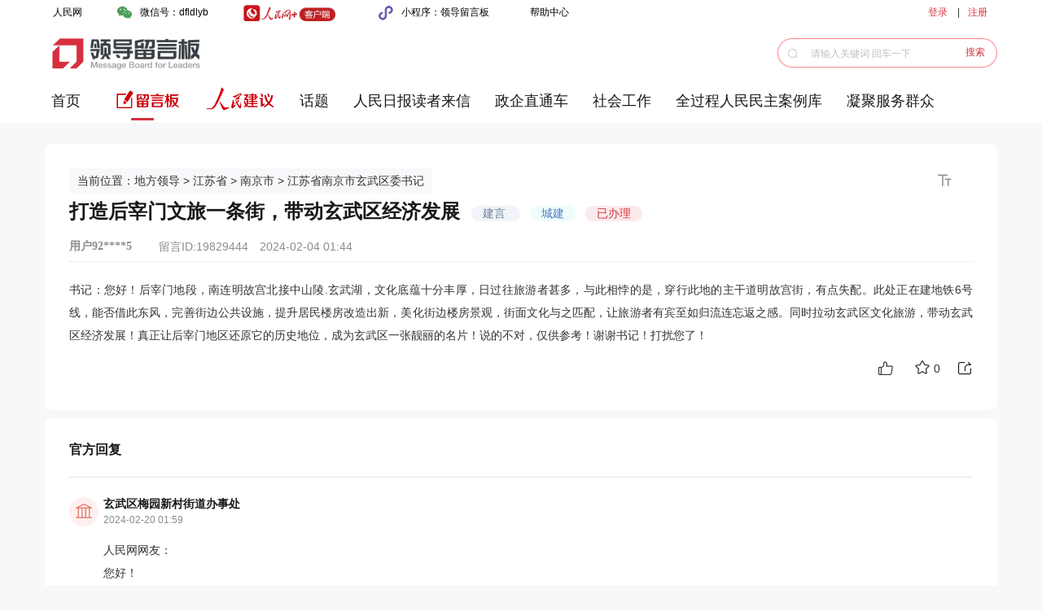

--- FILE ---
content_type: text/html
request_url: http://liuyan.people.com.cn/threads/iat/index.umd.js
body_size: 1772
content:
<!DOCTYPE html><html><head><title>领导留言板</title><meta name="keywords" content="领导留言板,部委领导,地方领导,对书记省长说,向书记省长建言,网友留言,网友建言,网络问政,社情民意,舆情,网络舆情,人民网"><meta name="description" content="领导留言板,是人民日报专门为中央部委和地方各级党委政府主要负责同志搭建的网上群众工作平台,走好网上群众路线,开展网上群众工作"><meta charset="UTF-8"><meta http-equiv="X-UA-Compatible" content="ie=edge"><meta http-equiv="Cache-Control" content="no-cache, no-store, must-revalidate"><meta http-equiv="Expires" content="0"><meta http-equiv="Pragma" content="no-cache"><meta http-equiv="Cache" content="no-cache"><meta name="renderer" content="webkit"><meta name="viewport" content="width=device-width,initial-scale=1,maximum-scale=1,user-scalable=no"><meta property="og:title" content="领导留言板"><meta property="og:description" content="领导留言板,是人民日报专门为中央部委和地方各级党委政府主要负责同志搭建的网上群众工作平台,走好网上群众路线,开展网上群众工作"><meta property="og:type" content="website"><meta property="og:url" content="https://liuyan.people.com.cn"><meta property="og:image" content="https://liuyan.people.com.cn/rmw_logo.png"><link rel="apple-touch-icon" href="https://liuyan.people.com.cn/rmw_logo.png"><link rel="shortcut icon" href="https://liuyan.people.com.cn/favicon.ico"><link rel="stylesheet" href="/tinymce/themes/silver/theme.min.js"><link rel="stylesheet" href="/tinymce/styles/custom_tinymce.css"><script>var _hmt = _hmt || [];
    (function () {
      var hm = document.createElement("script");
      hm.src = "https://hm.baidu.com/hm.js?40ee6cb2aa47857d8ece9594220140f1";
      var s = document.getElementsByTagName("script")[0];
      s.parentNode.insertBefore(hm, s);
    })();</script><script src="/tinymce/tinymce.min.js"></script><script>document.onkeydown = function (e) {
      if (e.key === 'F12' || (e.ctrlKey && e.shiftKey && e.key === 'I') ||
        (e.ctrlKey && e.shiftKey && e.key === 'J') || (e.ctrlKey && e.key === 'U')) {
        e.preventDefault();
      }
    };</script><script>window.SITE_CONFIG = {};
    window.SITE_CONFIG["appCode"] = "PC42ce3bfa4980a9";
    window.SITE_CONFIG["version"] = "v2.0.0";
    window.SITE_CONFIG["proDomain"] = "/pro-dfbbs-front";
    window.SITE_CONFIG["nodeEnv"] = "prod";
    window.SITE_CONFIG["storeState"] = {};
    window.SITE_CONFIG["contentTabDefault"] = {
      name: "",
      params: {},
      query: {},
      menuId: "",
      title: "",
      isTab: true,
      iframeURL: "",
    };
    window.SITE_CONFIG["domain1List"] = [];
    window.SITE_CONFIG["typeList"] = [];
    window.SITE_CONFIG["menuList"] = [];
    window.SITE_CONFIG["menuListC"] = [];
    window.SITE_CONFIG["menuListG"] = [];
    window.SITE_CONFIG["permissions"] = [];
    window.SITE_CONFIG["dynamicRoutes"] = [];
    window.SITE_CONFIG["dynamicMenuRoutes"] = [];
    window.SITE_CONFIG["dynamicMenuRoutesHasAdded"] = false;
    window.SITE_CONFIG["passwordRules"] =
      /^(?=.*[a-z])(?=.*[A-Z])(?=.*\d)[A-Za-z\d]{8,20}$/;
    window.SITE_CONFIG["realNameReg"] =
      /^([\u4e00-\u9fa5]{1}[\u4e00-\u9fa5·]{0,20}[\u4e00-\u9fa5]){1}$|^[a-zA-Z]{1}[a-zA-Z\s]{0,42}[a-zA-Z]{1}$/;</script><script src="/transfer/map/api/js"></script><script src="https://3gimg.qq.com/lightmap/components/geolocation/geolocation.min.js"></script><script src="https://o.alicdn.com/captcha-frontend/aliyunCaptcha/AliyunCaptcha.js"></script><script src="./iat/index.umd.js"></script><script src="https://res2.wx.qq.com/open/js/jweixin-1.6.0.js"></script><script src="https://appx/web-view.min.js" defer></script><link href="/pccss/app.7084b51ac1ad8207f9a8.css" rel="preload" as="style"><link href="/pccss/chunk-vendors.9b5a8915edbfb9fc6563.css" rel="preload" as="style"><link href="/pcjs/app.7d994c352b86a222735e.js" rel="preload" as="script"><link href="/pcjs/chunk-vendors.91bb341a7ada83450314.js" rel="preload" as="script"><link href="/pccss/chunk-vendors.9b5a8915edbfb9fc6563.css" rel="stylesheet"><link href="/pccss/app.7084b51ac1ad8207f9a8.css" rel="stylesheet"></head><body><div id="app"></div><script src="/pcjs/chunk-vendors.91bb341a7ada83450314.js"></script><script src="/pcjs/app.7d994c352b86a222735e.js"></script></body></html>

--- FILE ---
content_type: text/css
request_url: http://liuyan.people.com.cn/pccss/chunk-737406d6.9741bcd16a77e921114c.css
body_size: 14418
content:
.mainTop .mainTopMain ul li[data-v-18229725]{padding:0 10px;margin-right:30px;color:#000}.topleft-box li[data-v-18229725]:hover{color:#3b84cc}.topleft-box .weixin[data-v-18229725]{padding-left:3px!important}.weixin img[data-v-18229725]{margin-right:10px;max-height:20px}.mainTop .mainTopMain .login p[data-v-18229725]{float:left;color:#d6313f;font-weight:400;cursor:pointer;padding:0 10px;margin-right:2px}.mainTop .mainTopMain .login p.line[data-v-18229725]{padding:0 0;margin:0;color:#333}.new-msg-num-box a[data-v-18229725]:active,.new-msg-num-box a[data-v-18229725]:hover,.new-msg-num-box a[data-v-18229725]:link,.new-msg-num-box a[data-v-18229725]:visited{text-decoration:none}.grep-icon[data-v-18229725]{margin:0;margin-left:20px;font-size:16px}.comp-nickname-icon[data-v-18229725]{width:15px;height:17px;display:inline-block;background:url([data-uri]) no-repeat;background-size:15px 17px;vertical-align:middle;margin-left:3px}.bindPhone-confirm-main{width:480px!important}.bindPhone-confirm-main .certi-icon{width:60px;height:60px;display:inline-block;background:url([data-uri]) no-repeat;background-size:60px 60px;margin-bottom:15px}.bindPhone-confirm-main .certi-info{margin:15px 0;line-height:25px}.bindPhone-confirm-main .el-button--primary{margin-top:20px;margin-left:40px!important}.bindPhone-confirm-main .el-message-box__btns:after{content:"注：未绑定手机号的用户将使用系统默认号码18************显示，绑定后将更新显示为您绑定的手机号。";display:inline-block;font-size:12px;line-height:20px;text-align:left;margin:30px 50px 0}.navSeach input{width:270px!important}.my-autocomplete{width:255px!important;overflow:hidden}.el-autocomplete-suggestion li:hover{background-color:rgba(235,59,47,.12)}.searchWordName{white-space:nowrap;overflow:hidden;text-overflow:ellipsis}.tool-box{width:50%}.float-btn[data-v-5a4257b8]{display:inline-block;width:50px;position:fixed;left:calc(50vw + 595px);z-index:99999}.write-leave-msg[data-v-5a4257b8]{display:inline-block;width:85px;height:195px;bottom:375px;cursor:pointer;background:url(../pcimg/write-leave-msg-btn.3d62497c.png) no-repeat;background-size:100% 100%}.back-top[data-v-5a4257b8]{display:inline-block;width:85px;height:85px;bottom:307px;cursor:pointer;background:url([data-uri]) no-repeat;background-size:100% 100%}.logo b[data-v-5a4257b8]{display:inline-block;font-weight:400;color:#000;font-size:28px;position:relative;top:4px;left:5px}.logo .home_logo[data-v-5a4257b8]{width:194px;margin-top:12px;margin-left:4px;margin-bottom:10px}.logo .rmjy_logo[data-v-5a4257b8]{width:93px;height:32px;margin-left:16px}.menu-box ul[data-v-5a4257b8]{margin-top:15px}.menu-box ul li[data-v-5a4257b8]{height:39px;line-height:25px}.menu-box ul li .navBorder[data-v-5a4257b8]{top:33px}

--- FILE ---
content_type: text/css
request_url: http://liuyan.people.com.cn/pccss/chunk-a4601746.abce792793ee1552e43b.css
body_size: 4809
content:
.replyEvaluate .rateLayout[data-v-235f1fd8]{width:380px;margin:20px auto}.replyEvaluate .rateLayout .rate[data-v-235f1fd8]{margin-left:20px;height:30px}.replyEvaluate .rateLayout .des[data-v-235f1fd8]{line-height:30px}.replyEvaluate .rateLayout[data-v-235f1fd8] .el-icon-star-on{background-image:url(../pcimg/star-on.167d0327.png);background-size:cover}.replyEvaluate .rateLayout[data-v-235f1fd8] .el-icon-star-on:before{color:transparent}.replyEvaluate .rateLayout[data-v-235f1fd8] .el-icon-star-off{background-image:url([data-uri]);background-size:cover}.replyEvaluate .rateLayout[data-v-235f1fd8] .el-icon-star-off:before{color:transparent}.replyEvaluate .rateLayout[data-v-235f1fd8] .el-rate__text{display:inline-block;width:120px;height:30px;line-height:28px;background:url(../pcimg/star-des.ff492e2b.png) no-repeat;background-size:120px 30px;color:#fff!important;text-align:center}.replyEvaluate .starMain[data-v-235f1fd8]{margin-top:24px!important;margin-left:40px;margin-right:40px}.replyEvaluate .starMain span.score[data-v-235f1fd8]{float:none;display:inline-block;padding:0;height:25px;position:relative;vertical-align:-4px;margin-right:20px;margin-top:5px;margin-top:-1px;background-image:none;margin-left:10px}.replyEvaluate .starMain span.score img[data-v-235f1fd8]{width:30px;height:25px;margin-right:5px}.adviceForm[data-v-235f1fd8] .gotoBlack{width:104px;height:40px;background:#fff;border:1px solid #e6e6e6;border-radius:4px;color:#d6313f;padding:0}.adviceForm[data-v-235f1fd8] .el-radio__label{font-size:18px!important;font-weight:400}.adviceForm[data-v-235f1fd8] .el-form-item{padding:0 37px}.adviceForm[data-v-235f1fd8] .el-radio__inner{width:16px;height:16px}.adviceForm[data-v-235f1fd8] .el-textarea{border:1px solid #ededed;border-radius:10px;padding-bottom:20px;width:80%;vertical-align:bottom;margin-top:10px;margin-left:30px}.adviceForm[data-v-235f1fd8] .el-upload{margin-left:55px}.adviceForm[data-v-235f1fd8] .el-textarea__inner{border:0 none}.adviceForm[data-v-235f1fd8] .el-textarea .el-input__count{bottom:-10px}.adviceForm[data-v-235f1fd8] .el-input__inner,.adviceForm[data-v-235f1fd8] .el-textarea__inner{border-radius:10px}.adviceForm[data-v-235f1fd8] .el-radio:focus:not(.is-focus):not(:active):not(.is-disabled) .el-radio__inner{-webkit-box-shadow:0 0 0 0 #d6313f;box-shadow:0 0 0 0 #d6313f}.adviceForm[data-v-235f1fd8] .el-form-item__content .isPublic{margin-left:95px}.adviceForm[data-v-235f1fd8] .el-form-item__content .isPublic li{padding:15px;display:inline!important;width:80px;text-align:center;padding-left:18px;margin-left:5px;line-height:22px}.adviceForm[data-v-235f1fd8] .el-form-item__content .isPublic li .el-checkbox__label{font-size:12px}.adviceForm .is-limit[data-v-235f1fd8] .el-upload--picture-card{display:none;margin-left:100px;margin-top:10px}.adviceForm .upload-tips[data-v-235f1fd8]{margin-top:50px;text-align:left}.submitPop[data-v-235f1fd8]{margin-left:95px}.submitPop[data-v-235f1fd8] .el-upload-list__item{overflow:hidden;background-color:#fff;border:1px solid #c0ccda;border-radius:6px;-webkit-box-sizing:border-box;box-sizing:border-box;width:80px!important;height:80px!important;display:inline-block}.submitPop[data-v-235f1fd8] .el-upload--picture-card{width:80px!important;height:80px!important;line-height:90px!important;margin-left:5px}.hidInfoDiv[data-v-235f1fd8]{padding-bottom:10px}.hidInfoDiv .hidInfo[data-v-235f1fd8]{height:33px;font-weight:400;font-size:14px;color:#333;letter-spacing:.5px;line-height:33px;margin-left:40px}.hidInfoDiv .hidInfoBtn[data-v-235f1fd8]{margin-left:10px;height:32px;line-height:20px;padding:6px 9px;border:1px solid #d6313f;border-radius:2px;font-weight:400;font-size:14px;color:#d6313f}.hidInfImg[data-v-235f1fd8]{border-width:0;position:absolute;right:0;top:40px;width:26px;height:26px}.announce[data-v-235f1fd8]{margin-top:20px;text-align:left;color:#666}[data-v-235f1fd8] .replyEvaluate .replyEvaluateInput{margin-bottom:10px}[data-v-235f1fd8] .replyEvaluate .replyEvaluateInput .el-textarea{width:74%!important;margin-left:135px}[data-v-235f1fd8] .replyEvaluate .replyEvaluateInput .el-textarea .el-input__count{background:none;bottom:0;right:20px}[data-v-235f1fd8] .supply-tips-bar{font-size:14px;line-height:40px;padding-top:10px;position:relative;border-radius:50%;color:#999;width:100%}[data-v-235f1fd8] .supply-tips-bar .el-textarea__inner{height:200px;background-color:#fafafa}[data-v-235f1fd8] .supply-tips-bar .el-textarea{background-color:#fafafa;padding-top:10px;padding-right:10px;width:85%!important}[data-v-235f1fd8] .supply-tips-bar .el-icon-circle-close{padding:10px;position:absolute;top:20px;right:135px;cursor:pointer;font-size:16px;color:#999}[data-v-235f1fd8] .reasonable-dialog img{display:block;width:40px;height:40px;margin:-20px auto auto}[data-v-235f1fd8] .reasonable-dialog .title{color:#333;margin:10px 0;font-size:18px}[data-v-235f1fd8] .reasonable-dialog .el-dialog__header{padding-top:30px}[data-v-235f1fd8] .reasonable-dialog .el-dialog__header .el-dialog__headerbtn{right:10px;top:10px}[data-v-235f1fd8] .reasonable-dialog .el-dialog__body{padding-top:10px;padding-bottom:10px}[data-v-235f1fd8] .reasonable-dialog .reasonable-bottom{text-align:center}

--- FILE ---
content_type: text/css
request_url: http://liuyan.people.com.cn/pccss/chunk-582eec54.87c6f42c5b73a5a2516a.css
body_size: 1169
content:
.container[data-v-06490d8c]{width:100%;height:100%;background:-webkit-gradient(linear,left top,left bottom,from(#b0d7fd),to(#b0d7fd));background:linear-gradient(180deg,#b0d7fd,#b0d7fd);display:-webkit-box;display:-ms-flexbox;display:flex;-webkit-box-orient:vertical;-webkit-box-direction:normal;-ms-flex-direction:column;flex-direction:column;position:relative}.headerImage[data-v-06490d8c]{position:absolute;top:0;left:0;width:100%;height:auto;margin-left:auto;margin-right:auto;-o-object-fit:contain;object-fit:contain}.breadcrumbsItem[data-v-06490d8c]{display:inline-block;margin-left:10px;margin-top:20px;color:#3f4d86;font-size:16px;cursor:pointer}.breadcrumbsItem[data-v-06490d8c]:first-child{margin-left:20px}.content[data-v-06490d8c]{margin:0 auto;margin-top:20px;background-color:hsla(0,0%,100%,.5);border-radius:10px;padding:20px 30px;color:#364b89;font-size:16px;display:-webkit-box;display:-ms-flexbox;display:flex;-webkit-box-orient:vertical;-webkit-box-direction:normal;-ms-flex-direction:column;flex-direction:column;gap:20px;-webkit-box-shadow:0 6px 10px #c0ddf7;box-shadow:0 6px 10px #c0ddf7}.content .contentTitle[data-v-06490d8c]{font-size:24px;font-weight:700}.content .userInfo[data-v-06490d8c]{color:#697cb3;display:-webkit-box;display:-ms-flexbox;display:flex;gap:20px;-webkit-box-align:center;-ms-flex-align:center;align-items:center}.content .userInfo .tag[data-v-06490d8c]{font-size:16px;color:#304b88;padding:8px 15px;border-radius:5px;font-weight:400;font-weight:500;background:-webkit-gradient(linear,left top,right top,from(#a5bbfc),to(#b5d9fc));background:linear-gradient(90deg,#a5bbfc,#b5d9fc)}.content .contentContent[data-v-06490d8c]{line-height:30px;font-weight:400;white-space:pre-wrap}.content .contentBottom[data-v-06490d8c]{margin-left:auto;display:-webkit-box;display:-ms-flexbox;display:flex;-webkit-box-align:center;-ms-flex-align:center;align-items:center;-webkit-box-pack:center;-ms-flex-pack:center;justify-content:center;gap:20px;margin-top:50px;margin-bottom:20px;position:relative}.content .contentBottom .leaveMessage[data-v-06490d8c]{padding:15px 20px;border-radius:10px;cursor:pointer;background:-webkit-gradient(linear,left top,left bottom,from(#bbb0e9),to(#679ce5));background:linear-gradient(180deg,#bbb0e9,#679ce5);display:-webkit-inline-box;display:-ms-inline-flexbox;display:inline-flex;-webkit-box-align:center;-ms-flex-align:center;align-items:center;gap:10px;width:-webkit-fit-content;width:-moz-fit-content;width:fit-content}.content .contentBottom .leaveMessage img[data-v-06490d8c]{height:25px}.qrcode_content[data-v-06490d8c]{margin-top:20px;padding:20px;gap:8%}.qrcode_content .qrcode_content_item[data-v-06490d8c],.qrcode_content[data-v-06490d8c]{display:-webkit-box;display:-ms-flexbox;display:flex;-webkit-box-pack:center;-ms-flex-pack:center;justify-content:center;-webkit-box-align:center;-ms-flex-align:center;align-items:center}.qrcode_content .qrcode_content_item[data-v-06490d8c]{-webkit-box-orient:vertical;-webkit-box-direction:normal;-ms-flex-direction:column;flex-direction:column;color:#292e35;font-size:14px;font-weight:700}.qrcode_content .qrcode_content_item span[data-v-06490d8c]{margin-top:15px}.qrcode_content .qrcode_content_item img[data-v-06490d8c]{height:150px}.footerBottom[data-v-06490d8c]{z-index:1;margin-bottom:50px;margin-top:auto;width:100%;text-align:center;font-family:Microsoft YaHei;font-size:14px;color:#292e35;display:-webkit-box;display:-ms-flexbox;display:flex;-webkit-box-orient:vertical;-webkit-box-direction:normal;-ms-flex-direction:column;flex-direction:column;-webkit-box-align:center;-ms-flex-align:center;align-items:center;-webkit-box-pack:center;-ms-flex-pack:center;justify-content:center;gap:10px}.like-plus[data-v-06490d8c]{color:red;font-weight:700;-webkit-animation:float-up-06490d8c .8s ease-out forwards;animation:float-up-06490d8c .8s ease-out forwards;background-color:transparent;position:absolute;left:100%}@-webkit-keyframes float-up-06490d8c{0%{opacity:1;-webkit-transform:scale(1);transform:scale(1)}to{opacity:0;-webkit-transform:scale(2);transform:scale(2)}}@keyframes float-up-06490d8c{0%{opacity:1;-webkit-transform:scale(1);transform:scale(1)}to{opacity:0;-webkit-transform:scale(2);transform:scale(2)}}.like-enter-active[data-v-06490d8c],.like-leave-active[data-v-06490d8c]{-webkit-transition:all .8s ease;transition:all .8s ease}.like-leave-to[data-v-06490d8c]{opacity:0;-webkit-transform:scale(2);transform:scale(2)}

--- FILE ---
content_type: text/css
request_url: http://liuyan.people.com.cn/pccss/chunk-ae65a8b4.31c2cbe984fb008b0fba.css
body_size: 5040
content:
img[data-v-0d02db0c],video[data-v-0d02db0c]{width:100%}.el-dialog__wrapper[data-v-0d02db0c]{z-index:9000!important}.satisfaction-rate span{color:#8b97a8!important}.satisfaction-rate .rate{display:inline;line-height:18px;vertical-align:bottom}.satisfaction-rate .icon-star-on{display:inline-block;width:18px;height:18px;margin-right:10px;background-image:url(../pcimg/star-on.167d0327.png);background-size:cover;vertical-align:bottom}.satisfaction-rate .icon-star-on:before{color:transparent}.satisfaction-rate .icon-star-off{display:inline-block;width:18px;height:18px;margin-right:10px;background-image:url([data-uri]);background-size:cover;vertical-align:bottom}.satisfaction-rate .icon-star-off:before{color:transparent}.replyInfoHead{padding-bottom:10px}.replyInfoHead .replyObject{padding-left:10px;padding-right:10px;height:30px;line-height:30px;background:#f7f8fa;border-radius:2px;font-weight:400;font-size:14px;color:#333}.replyInfoHead .stateInfo{background:rgba(214,49,63,.1);color:#d6313f}.replyInfoHead p{display:inline;margin-right:12px;height:32px;line-height:32px;text-align:center;font-family:NotoSansSC-Regular;padding:2px 14px;border-radius:14px}.replyInfoHead .typeNameD{background:rgba(119,158,193,.1);color:#6c7e97}.replyInfoHead .domainName{background:#effdfa;color:#467cc6}.replyInfo .replyHandle .replyHandleMain{width:1068px}.contacts{color:#333;margin-bottom:17px;margin-top:25px}.replyInfo .leaderHead i:hover{color:#d6313f;cursor:pointer}.replyInfo .leaderHead .placeLock{color:#8c8c8c;font-weight:700;margin-left:0;margin-right:5px;font-size:18px!important}.contact_1{position:relative}.contact_1 .againEdit{position:absolute;bottom:0;right:0}.handleTime{font-size:12px;color:#8c8c8c;margin-top:6px}.handleHello{color:#333;line-height:22px;margin-top:16px}.handleContent{line-height:28px;color:#333;padding-bottom:15px;margin-top:16px}.replyInfo .leaderHead{border-bottom:none;padding-bottom:5px}.evaluate{position:relative;background:rgba(247,248,250,.7);border-radius:8px;padding:28px 24px 24px;margin-left:46px}.evaluate .headImg,.evaluate .headImg img{width:36px;height:36px}.evaluate .starMain{margin-left:0!important}.evaluate .evaluateMain{width:970px;margin-left:10px;border-radius:10px}.evaluate .evaluateMain .satisfied{margin-top:16px;line-height:24px;margin-bottom:10px}.evaluate .evaluateMain .satisfied img{width:24px;height:24px;margin-right:8px}.evaluate .evaluateMain .starList{color:#606266;margin-bottom:10px;line-height:24px}.evaluate .evaluateMain .starList .el-rate__icon{font-size:24px}.evaluate .evaluateMain .evaluateTab{margin-top:10px}.evaluate .evaluateMain .evaluateTab li{float:left;background:rgba(235,59,47,.12);border-radius:2px;color:#d6313f;padding:6px 16px}.evaluate .evaluateMain .evaluateContent{line-height:22px}.thank{position:absolute;top:20px;right:20px}.up-box .up-box-title{font-family:微软雅黑;font-size:16px;font-weight:700;padding-bottom:20px;border-bottom:1px solid #e6e6e6;margin-top:20px}.up-box img{display:inline-block;width:80px;height:80px;margin-right:12px;margin-top:20px}.up-box .img-up-tip{width:252px;height:19px;font-family:MicrosoftYaHei;font-size:14px;color:#595959;font-weight:400;margin-top:10px}.objectfit-video{width:100%;-o-object-fit:cover!important;object-fit:cover!important}.el-icon-video-play{color:#8c8c8c!important}.desc{padding:20px 0;color:#333}.pingjiaTitle{padding-bottom:20px}.pingjiaData{border-radius:10px;background-color:#fff;padding-left:15px;padding-right:15px;padding-top:5px;padding-bottom:15px}.subscriptFlag{position:absolute;bottom:0;display:block!important;font-size:12px;font-weight:700;color:#191919;background:#fff;width:85px!important;text-align:center;opacity:.8;height:14px!important;border-radius:0!important;margin-bottom:0!important}.hiddenInfoTip{margin-left:70px}.urlLink{color:#3a8ee6;cursor:pointer}.replyName2{font-family:微软雅黑;font-weight:700;width:100px}.replyInfo .replyContent .replyContentMain{color:#333;margin-left:72px;line-height:28px;word-break:break-all}.replyInfo .replyHandle .replyHandleMain .handleContent{line-height:28px;color:#333}.evaluate .evaluateMain .evaluateContent{line-height:28px;color:#333;margin-top:20px}.sitText{text-align:justify}.deleteInfo{white-space:pre-wrap;background-color:#efefef;color:#000;margin-top:30px;padding:15px 10px;border-radius:6px;line-height:25px}.deleteInfo img{width:15px;height:15px;margin-top:-3px}.bottom-buttons{margin-top:15px;display:-webkit-box;display:-ms-flexbox;display:flex;-webkit-box-align:center;-ms-flex-align:center;align-items:center;-webkit-box-pack:end;-ms-flex-pack:end;justify-content:flex-end}.more-fy{font-size:12px;color:#0f7fe6;cursor:pointer}.ml-24px{margin-left:24px}.autoSatisfaction[data-v-4747d77e]{display:inline-block;text-align:center;padding:4px 14px;border-radius:14px;background:rgba(214,49,63,.1);color:#d6313f;font-size:12px;margin-left:10px;-webkit-transform:translateY(-1px);transform:translateY(-1px)}

--- FILE ---
content_type: application/javascript
request_url: http://liuyan.people.com.cn/pcjs/app.7d994c352b86a222735e.js
body_size: 247450
content:
!function(e){function t(t){for(var a,n,o=t[0],r=t[1],h=t[2],l=0,d=[];l<o.length;l++)n=o[l],Object.prototype.hasOwnProperty.call(s,n)&&s[n]&&d.push(s[n][0]),s[n]=0;for(a in r)Object.prototype.hasOwnProperty.call(r,a)&&(e[a]=r[a]);for(u&&u(t);d.length;)d.shift()();return i.push.apply(i,h||[]),c()}function c(){for(var e,t=0;t<i.length;t++){for(var c=i[t],a=!0,n=1;n<c.length;n++){var r=c[n];0!==s[r]&&(a=!1)}a&&(i.splice(t--,1),e=o(o.s=c[0]))}return e}var a={},n={app:0},s={app:0},i=[];function o(t){if(a[t])return a[t].exports;var c=a[t]={i:t,l:!1,exports:{}};return e[t].call(c.exports,c,c.exports,o),c.l=!0,c.exports}o.e=function(e){var t=[];n[e]?t.push(n[e]):0!==n[e]&&{"chunk-008a5cf4":1,"chunk-02e51887":1,"chunk-030035a8":1,"chunk-04749eab":1,"chunk-177d6de2":1,"chunk-4315f02a":1,"chunk-58a33863":1,"chunk-609da642":1,"chunk-733d7178":1,"chunk-e6e8762e":1,"chunk-069bf66b":1,"chunk-0751e5d0":1,"chunk-07a3c7b2":1,"chunk-08fb7797":1,"chunk-09025ade":1,"chunk-097fe094":1,"chunk-0e6552ac":1,"chunk-0f365d9e":1,"chunk-0fcd7e4f":1,"chunk-10e89704":1,"chunk-1100f56e":1,"chunk-1152c0da":1,"chunk-119b518a":1,"chunk-11fbcf3d":1,"chunk-2d637ae1":1,"chunk-438ea384":1,"chunk-c9bb6f1c":1,"chunk-134304b8":1,"chunk-1381578c":1,"chunk-14b42c84":1,"chunk-2060691e":1,"chunk-78dda466":1,"chunk-f47d86e2":1,"chunk-006c514c":1,"chunk-7ae743f8":1,"chunk-15f9f7f6":1,"chunk-167818c7":1,"chunk-17104fad":1,"chunk-18eddde5":1,"chunk-1adbd960":1,"chunk-1b2c3f39":1,"chunk-1f117459":1,"chunk-22903f0f":1,"chunk-23a16df1":1,"chunk-23db3b35":1,"chunk-2585915c":1,"chunk-e318305e":1,"chunk-2740b575":1,"chunk-27a12176":1,"chunk-27a60a01":1,"chunk-27a80a55":1,"chunk-27cfda82":1,"chunk-292c6b46":1,"chunk-03056d1b":1,"chunk-4040214b":1,"chunk-4d2bcb63":1,"chunk-62aa90c2":1,"chunk-bb67920c":1,"chunk-2cf89266":1,"chunk-56a76a86":1,"chunk-47821528":1,"chunk-7f4a86c4":1,"chunk-78730725":1,"chunk-b92e202a":1,"chunk-2ef277e0":1,"chunk-2fb7a932":1,"chunk-30cee398":1,"chunk-316c63f8":1,"chunk-326f6c6c":1,"chunk-32e1d22c":1,"chunk-33328e63":1,"chunk-35c2b220":1,"chunk-36a25ad5":1,"chunk-3818e124":1,"chunk-39c51d4e":1,"chunk-3d50bcbc":1,"chunk-3f3025ca":1,"chunk-4017ebf7":1,"chunk-405cff5e":1,"chunk-414b182c":1,"chunk-43032ad5":1,"chunk-432db044":1,"chunk-44139132":1,"chunk-44724ae1":1,"chunk-4613b5cb":1,"chunk-4c310da0":1,"chunk-4cf69b65":1,"chunk-5253adf3":1,"chunk-54f1da08":1,"chunk-062fe734":1,"chunk-74482862":1,"chunk-57df2c30":1,"chunk-57eb3715":1,"chunk-582eec54":1,"chunk-591e1ef0":1,"chunk-5b2a4bb4":1,"chunk-5bb4fb7c":1,"chunk-5f29d2a3":1,"chunk-678f992e":1,"chunk-697e836a":1,"chunk-6c1ccbe0":1,"chunk-6d6e8ea8":1,"chunk-715e85d0":1,"chunk-72fc2eb6":1,"chunk-7310700c":1,"chunk-737406d6":1,"chunk-743cd3c1":1,"chunk-744df397":1,"chunk-74765e15":1,"chunk-7484047c":1,"chunk-74bf1937":1,"chunk-76ee6a19":1,"chunk-76fd12ac":1,"chunk-76fe6e55":1,"chunk-771c776c":1,"chunk-7722d0fc":1,"chunk-774dbe5d":1,"chunk-77e45930":1,"chunk-57766d8f":1,"chunk-77e64336":1,"chunk-78514e27":1,"chunk-78d28b94":1,"chunk-7997e5d3":1,"chunk-7a6879aa":1,"chunk-222b18bc":1,"chunk-38399fba":1,"chunk-4810a469":1,"chunk-6d27b88c":1,"chunk-84eb87b6":1,"chunk-23224427":1,"chunk-f0b74e8c":1,"chunk-d4ddb944":1,"chunk-80fe5a06":1,"chunk-85b60844":1,"chunk-48c3be37":1,"chunk-7691c848":1,"chunk-144fa419":1,"chunk-e5fc244e":1,"chunk-7c362844":1,"chunk-7c612030":1,"chunk-7fff871c":1,"chunk-83ad29f2":1,"chunk-8838fdc4":1,"chunk-8bd64936":1,"chunk-8e3fa8e0":1,"chunk-908049c2":1,"chunk-91a8796a":1,"chunk-9214bc54":1,"chunk-99b8a08a":1,"chunk-99bd9fcc":1,"chunk-9eb5e4be":1,"chunk-a4601746":1,"chunk-ae65a8b4":1,"chunk-3667b6c7":1,"chunk-76c0884d":1,"chunk-57b7f8ce":1,"chunk-1c08fd86":1,"chunk-b2eb3d0c":1,"chunk-2313e614":1,"chunk-6241eab3":1,"chunk-a6e9b8dc":1,"chunk-b2b495a2":1,"chunk-b82d6ffa":1,"chunk-b9256cb4":1,"chunk-ba597512":1,"chunk-ba6b3fee":1,"chunk-bb11ba96":1,"chunk-bbc082c0":1,"chunk-bc3cde5c":1,"chunk-c14861e0":1,"chunk-c95cab14":1,"chunk-cf5763de":1,"chunk-d53bb7ae":1,"chunk-d77beff8":1,"chunk-dfc42656":1,"chunk-e2bb54ac":1,"chunk-e9662b72":1,"chunk-68173850":1,"chunk-ea873e9c":1,"chunk-f36cf01a":1,"chunk-f8f1e37c":1,"chunk-f935571a":1}[e]&&t.push(n[e]=new Promise((function(t,c){for(var a="pccss/"+({}[e]||e)+"."+{"chunk-008a5cf4":"42ab8243174b2deac7fd","chunk-02e51887":"883a46a45c5f802d9eb6","chunk-030035a8":"9cf8f8c7fd9a935bca08","chunk-04749eab":"5e668ad1a1a58e9de086","chunk-177d6de2":"7e65be83e5fb2d0c96d8","chunk-4315f02a":"a8cc1f9c6bd759ecb416","chunk-58a33863":"f62ccdf5dc425af5b621","chunk-3313d971":"31d6cfe0d16ae931b73c","chunk-609da642":"ca6883ab5143a3c0b598","chunk-733d7178":"a13961e19bd085c12d74","chunk-91c9c388":"31d6cfe0d16ae931b73c","chunk-e6e8762e":"700e482cde0be978bf9c","chunk-0690052d":"31d6cfe0d16ae931b73c","chunk-069bf66b":"2b9327350460f4b86009","chunk-06a4d404":"31d6cfe0d16ae931b73c","chunk-0751e5d0":"544fc3280bc48dae2fb0","chunk-07a3c7b2":"e9ae09367f3d89d04f1e","chunk-08fb7797":"cd324d95bf6bea289152","chunk-09025ade":"cc28cb53ef58bdbeb55a","chunk-097fe094":"3b242f25a03030760f65","chunk-09dff402":"31d6cfe0d16ae931b73c","chunk-0e6552ac":"65e0279767f0c954d4a4","chunk-0f365d9e":"186b6aa8af2d1678ae5a","chunk-0fcd7e4f":"b281bca6b0c819dcb7e3","chunk-10e89704":"068ea1db97ea196f7d9b","chunk-1100f56e":"591a20ffe350df9fa863","chunk-1152c0da":"72acaf300669d5c66688","chunk-119b518a":"89965b5b88eb6c9a5fe1","chunk-11fbcf3d":"76dc05d4a76a5377612f","chunk-2377c660":"31d6cfe0d16ae931b73c","chunk-2d637ae1":"38a62247dfa79abcacfb","chunk-438ea384":"30db2290116c74fad081","chunk-c9bb6f1c":"956c4913222b0e4b4cfa","chunk-134304b8":"733f95685fb6c8b17a05","chunk-1381578c":"2a7f4c8cdf3386a80e33","chunk-14b42c84":"0d82e339a4e1606df86a","chunk-2060691e":"156223e8f000d5cb305d","chunk-78dda466":"72f1cf564b2f56a2ae9d","chunk-f47d86e2":"72f1cf564b2f56a2ae9d","chunk-2d0e1bd0":"31d6cfe0d16ae931b73c","chunk-006c514c":"509df7aed356d6327eef","chunk-7ae743f8":"37f3ec5ecefabb6b6e33","chunk-15f9f7f6":"966b18be5e80a9f1273d","chunk-167818c7":"d4a6f9639e146f8c3baa","chunk-17104fad":"30752aebc01206e2459f","chunk-18eddde5":"2c5bfc14b14975305822","chunk-1adbd960":"3f1f12614705fbccf277","chunk-1b2c3f39":"95ce30c38a5b30b80070","chunk-1f117459":"f61ccf6938b67234ebb2","chunk-22903f0f":"d9e142d77a099ba8d4de","chunk-23a16df1":"186219aeb1f867accb7b","chunk-23db3b35":"16bcb668bd1649df5091","chunk-2585915c":"7b856230b74daac844dc","chunk-e318305e":"b281bca6b0c819dcb7e3","chunk-2740b575":"4f31d912e003d9c2835f","chunk-27a12176":"cc28cb53ef58bdbeb55a","chunk-27a60a01":"88b0602af8a502529401","chunk-27a80a55":"863de856dc20023dc9a8","chunk-27cfda82":"a184e016b0012dda42a2","chunk-292c6b46":"be73234742eb33ca08ac","chunk-2a6b9174":"31d6cfe0d16ae931b73c","chunk-2c67695f":"31d6cfe0d16ae931b73c","chunk-03056d1b":"d81033d32d9fa5d6745d","chunk-4040214b":"8205813604c92626e6de","chunk-4d2bcb63":"5dabdfaeb0a7ab3a047f","chunk-62aa90c2":"7a3f88bf687bc91f8c28","chunk-bb67920c":"812d23d112a661ec1cc9","chunk-2cf89266":"d3ce6f52cf92b4e9cc58","chunk-2d0a3175":"31d6cfe0d16ae931b73c","chunk-2d0a4208":"31d6cfe0d16ae931b73c","chunk-2d0aabd6":"31d6cfe0d16ae931b73c","chunk-2d0aacf9":"31d6cfe0d16ae931b73c","chunk-2d0aad1c":"31d6cfe0d16ae931b73c","chunk-2d0ab05b":"31d6cfe0d16ae931b73c","chunk-2d0ae604":"31d6cfe0d16ae931b73c","chunk-2d0af7f0":"31d6cfe0d16ae931b73c","chunk-2d0af7fd":"31d6cfe0d16ae931b73c","chunk-2d0b2934":"31d6cfe0d16ae931b73c","chunk-2d0b34bb":"31d6cfe0d16ae931b73c","chunk-2d0b722d":"31d6cfe0d16ae931b73c","chunk-2d0b959b":"31d6cfe0d16ae931b73c","chunk-2d0b9988":"31d6cfe0d16ae931b73c","chunk-2d0ba12a":"31d6cfe0d16ae931b73c","chunk-2d0bddc2":"31d6cfe0d16ae931b73c","chunk-2d0be333":"31d6cfe0d16ae931b73c","chunk-56a76a86":"6493432772285dfc88a1","chunk-47821528":"973a950d0d4b0a46323c","chunk-7f4a86c4":"af88001a9eb1cec9ba80","chunk-2d0c22d9":"31d6cfe0d16ae931b73c","chunk-2d0c5b35":"31d6cfe0d16ae931b73c","chunk-2d0d0037":"31d6cfe0d16ae931b73c","chunk-2d0d05f5":"31d6cfe0d16ae931b73c","chunk-2d0d0666":"31d6cfe0d16ae931b73c","chunk-2d0d0799":"31d6cfe0d16ae931b73c","chunk-2d0d3474":"31d6cfe0d16ae931b73c","chunk-2d0de6d2":"31d6cfe0d16ae931b73c","chunk-2d0ded07":"31d6cfe0d16ae931b73c","chunk-2d0e1424":"31d6cfe0d16ae931b73c","chunk-78730725":"25ef1ba7de82369b89b4","chunk-b92e202a":"769f8b90c8768f76b88e","chunk-2d0e4c03":"31d6cfe0d16ae931b73c","chunk-2d0e668a":"31d6cfe0d16ae931b73c","chunk-2d0e91d0":"31d6cfe0d16ae931b73c","chunk-2d0f0230":"31d6cfe0d16ae931b73c","chunk-2d0f07fd":"31d6cfe0d16ae931b73c","chunk-2d20868c":"31d6cfe0d16ae931b73c","chunk-2d2088b8":"31d6cfe0d16ae931b73c","chunk-2d209571":"31d6cfe0d16ae931b73c","chunk-2d20feab":"31d6cfe0d16ae931b73c","chunk-2d210889":"31d6cfe0d16ae931b73c","chunk-2d212fb6":"31d6cfe0d16ae931b73c","chunk-2d21408d":"31d6cfe0d16ae931b73c","chunk-2d21a775":"31d6cfe0d16ae931b73c","chunk-2d21aabc":"31d6cfe0d16ae931b73c","chunk-2d21e022":"31d6cfe0d16ae931b73c","chunk-2d21ef48":"31d6cfe0d16ae931b73c","chunk-2d221455":"31d6cfe0d16ae931b73c","chunk-2d221b5f":"31d6cfe0d16ae931b73c","chunk-2d22512f":"31d6cfe0d16ae931b73c","chunk-2d2259d6":"31d6cfe0d16ae931b73c","chunk-2d226707":"31d6cfe0d16ae931b73c","chunk-2d229244":"31d6cfe0d16ae931b73c","chunk-2d22bdcb":"31d6cfe0d16ae931b73c","chunk-2d22bf4f":"31d6cfe0d16ae931b73c","chunk-2d22c2d3":"31d6cfe0d16ae931b73c","chunk-2d22c561":"31d6cfe0d16ae931b73c","chunk-2d22fd24":"31d6cfe0d16ae931b73c","chunk-2d230435":"31d6cfe0d16ae931b73c","chunk-2d237f31":"31d6cfe0d16ae931b73c","chunk-2ef277e0":"1adb481acc7edc75b5ab","chunk-2fb7a932":"12bd79cb885ea2e4ac57","chunk-30cee398":"279473025200e07815b1","chunk-316c63f8":"61b43e26921be65fde67","chunk-326f6c6c":"af075a50f9d63a884cd2","chunk-32e1d22c":"b23a08d1ffe78929a076","chunk-33328e63":"b5d87f9ca54ef5ba4f80","chunk-35c2b220":"8388047b4634cb341285","chunk-36a25ad5":"8e5f4178427e4c3009ec","chunk-3818e124":"5b1e248accb8e44d92c8","chunk-39c51d4e":"bee955218769dba9969a","chunk-3d50bcbc":"c1ecb755805a5cb8f987","chunk-3f3025ca":"e5406b9706c7783bf46e","chunk-4017ebf7":"e001986f2ac457e35c3b","chunk-405cff5e":"81ecc1507452dd9f2c73","chunk-414b182c":"32f71461b30547fcbcc5","chunk-43032ad5":"6869098e3a6572eb6b09","chunk-432db044":"86354452d1167bd74b13","chunk-44139132":"c3c377620170d5789095","chunk-44724ae1":"a6b5ce8592320974f665","chunk-4613b5cb":"d43e1bb4d182b0b59b7a","chunk-4a6fa003":"31d6cfe0d16ae931b73c","chunk-4c310da0":"2f385769f272bbc65676","chunk-4cf69b65":"915516daa2aed8e01701","chunk-5253adf3":"25b41684e43e88d1da82","chunk-54f1da08":"60dadb68240e20b6dc95","chunk-57cada45":"31d6cfe0d16ae931b73c","chunk-062fe734":"3cfd85077c2105617540","chunk-74482862":"693f2523540330b9e531","chunk-57df2c30":"490433f508b6b5a0f301","chunk-57eb3715":"6ad13d1fad1145c4dc77","chunk-582eec54":"87c6f42c5b73a5a2516a","chunk-591e1ef0":"7d1724c6ebc3dc7fdf33","chunk-5b2a4bb4":"8f22f9b91e001a97e92d","chunk-5bb4fb7c":"8551948d054f06eb2236","chunk-5d797b57":"31d6cfe0d16ae931b73c","chunk-5f29d2a3":"a74c315081e772871c40","chunk-5f4e426b":"31d6cfe0d16ae931b73c","chunk-6103035b":"31d6cfe0d16ae931b73c","chunk-678f992e":"220104b0dc436a810304","chunk-697e836a":"3accd2cbf1d741ac110a","chunk-6c1ccbe0":"e3e9ee5c74fc5a039583","chunk-6d6e8ea8":"e601f2c1959ea496aee1","chunk-6fea1cba":"31d6cfe0d16ae931b73c","chunk-715e85d0":"e8dfbf812f726bd45ffd","chunk-721424bd":"31d6cfe0d16ae931b73c","chunk-72a301fa":"31d6cfe0d16ae931b73c","chunk-72fc2eb6":"7f82447dc723473d90d2","chunk-7310700c":"c48f065788e2af81e3e5","chunk-737406d6":"9741bcd16a77e921114c","chunk-74398cdc":"31d6cfe0d16ae931b73c","chunk-743cd3c1":"48b996ef73b2e4358ea7","chunk-744df397":"1d2c4dc812c23af4ba80","chunk-74765e15":"25d35a4c5988fd38ca24","chunk-7484047c":"231d2e7faf6a1628769c","chunk-74bf1937":"c09c629b313d11b8f7a5","chunk-76ee6a19":"5619855cf206117003de","chunk-76fd12ac":"adbb95b9f29ea77de368","chunk-76fe6e55":"a27d42d27783ca86b278","chunk-771c776c":"d1e3773220411530e709","chunk-7722d0fc":"c7714d1750a12996bf33","chunk-774dbe5d":"05e372b917de904b857e","chunk-77e45930":"bcaa784ddbb94a488a45","chunk-57766d8f":"cee122153773a17ba24e","chunk-e0138296":"31d6cfe0d16ae931b73c","chunk-77e64336":"ccfec0a26905846d3a65","chunk-78514e27":"6e1c6afe99fceb09919b","chunk-78d28b94":"2f6a3dac05c6c5b2d9d9","chunk-7997e5d3":"c76826302ac8eb994049","chunk-7a6879aa":"363a43dffb8b9e8e2233","chunk-222b18bc":"81e5f8e912780edc78e9","chunk-38399fba":"136ee80d68fa2611ee8a","chunk-4c80d08f":"31d6cfe0d16ae931b73c","chunk-4810a469":"be7a26b7aaf81e04e897","chunk-6d27b88c":"be7a26b7aaf81e04e897","chunk-84eb87b6":"9e0ed271126dc3861c0c","chunk-23224427":"a21c1410021660215cda","chunk-f0b74e8c":"bafa24230ab68fefdd1c","chunk-d4ddb944":"ccfec0a26905846d3a65","chunk-80fe5a06":"e16e95897f5329af950f","chunk-85b60844":"39e9c1f12b832b3f1ce0","chunk-48c3be37":"4953ad3a6cab749fb953","chunk-7691c848":"e20ca8d53fa1910f5c1d","chunk-a6180e4e":"31d6cfe0d16ae931b73c","chunk-144fa419":"b340c14a86fe56c77fcd","chunk-e5fc244e":"5bdf9d696b8cd1cb1796","chunk-7c362844":"8a9f6cc3c9d4c5a74cb5","chunk-7c612030":"6360ad348d615cc13b96","chunk-7fff871c":"f56a417c03e529a8c262","chunk-82f34212":"31d6cfe0d16ae931b73c","chunk-83ad29f2":"a998148267f7205d34d8","chunk-86a96724":"31d6cfe0d16ae931b73c","chunk-8838fdc4":"48a28aa80df84603d4f7","chunk-8bd64936":"3ec74cd8a30ac5dc7424","chunk-8e3fa8e0":"2e5713d1e30390eecaed","chunk-908049c2":"cfce7ee30d9107e6bd56","chunk-91a8796a":"0e64e5b6f9449bc99d34","chunk-9214bc54":"76dc05d4a76a5377612f","chunk-99b8a08a":"c66eaf7902c76455111f","chunk-99bd9fcc":"4834242f4e8a431c74dc","chunk-9eb5e4be":"3f98225cc24386471bfa","chunk-a4601746":"abce792793ee1552e43b","chunk-ae65a8b4":"31c2cbe984fb008b0fba","chunk-3667b6c7":"b281bca6b0c819dcb7e3","chunk-76c0884d":"284bbc542552f1bd5357","chunk-57b7f8ce":"2b3de9dd6db2cfe5ebe9","chunk-1c08fd86":"37771b5685b40b1bd99f","chunk-b2eb3d0c":"cd4b8e9798c1dbde967c","chunk-2313e614":"17081a67f8684a2d7577","chunk-62138f3a":"31d6cfe0d16ae931b73c","chunk-6241eab3":"a510a534e32e35636305","chunk-76216baa":"31d6cfe0d16ae931b73c","chunk-a6e9b8dc":"7b3eb987a0c21096226e","chunk-b2b495a2":"6fba2e0f14717bd30df2","chunk-b82d6ffa":"17a786839108857c3cac","chunk-b9256cb4":"6f422f1e7dc40c3b6b4e","chunk-b9aeb536":"31d6cfe0d16ae931b73c","chunk-ba597512":"91c36d799f7e97eb7a38","chunk-ba6b3fee":"62fc358588b1dc75afe0","chunk-bb11ba96":"bee955218769dba9969a","chunk-bbc082c0":"88cd40e4909f2bc9446b","chunk-bc3cde5c":"4382ce7b9e70346da898","chunk-c14861e0":"fa609d4807ff947cfab4","chunk-c95cab14":"4cd86035d32158d08586","chunk-cf5763de":"f50441b750b10b5f02f3","chunk-d53bb7ae":"24edf6f7689e84cd02b3","chunk-d77beff8":"81ecc1507452dd9f2c73","chunk-dfc42656":"99ede33b7497ecea459d","chunk-e2bb54ac":"762e15ea217cc9db6867","chunk-e9662b72":"65cc2843c0a6188cf7ca","chunk-68173850":"2d21fefd0444124d0169","chunk-ea873e9c":"30a9a6a7cb2566ba110e","chunk-ef8c9656":"31d6cfe0d16ae931b73c","chunk-f36cf01a":"fc7ffccbf3c1a96d85e0","chunk-f8f1e37c":"ef5dd9b3ae4502cfb36c","chunk-f935571a":"70ebeb4604344aae020e"}[e]+".css",s=o.p+a,i=document.getElementsByTagName("link"),r=0;r<i.length;r++){var h=i[r],l=h.getAttribute("data-href")||h.getAttribute("href");if("stylesheet"===h.rel&&(l===a||l===s))return t()}var u=document.getElementsByTagName("style");for(r=0;r<u.length;r++)if((l=(h=u[r]).getAttribute("data-href"))===a||l===s)return t();var d=document.createElement("link");d.rel="stylesheet",d.type="text/css",d.onload=t,d.onerror=function(t){var a=t&&t.target&&t.target.src||s,i=new Error("Loading CSS chunk "+e+" failed.\n("+a+")");i.code="CSS_CHUNK_LOAD_FAILED",i.request=a,delete n[e],d.parentNode.removeChild(d),c(i)},d.href=s,document.getElementsByTagName("head")[0].appendChild(d)})).then((function(){n[e]=0})));var c=s[e];if(0!==c)if(c)t.push(c[2]);else{var a=new Promise((function(t,a){c=s[e]=[t,a]}));t.push(c[2]=a);var i,r=document.createElement("script");r.charset="utf-8",r.timeout=120,o.nc&&r.setAttribute("nonce",o.nc),r.src=function(e){return o.p+"pcjs/"+({}[e]||e)+"."+{"chunk-008a5cf4":"4318680fa4cb7eb1cd90","chunk-02e51887":"01f115744af4234a28a2","chunk-030035a8":"2ad41db8552b93ab7086","chunk-04749eab":"4cd1a811e480c638014f","chunk-177d6de2":"ee2a89b6f0c04e8bed5c","chunk-4315f02a":"1721255b5fd939491960","chunk-58a33863":"3c177db4dbb27945af72","chunk-3313d971":"9498cc93e181c8eb010a","chunk-609da642":"6b2a7590a8d020cba3e1","chunk-733d7178":"ee1674d94f5cb858d1d1","chunk-91c9c388":"6b825420154d9bfbd445","chunk-e6e8762e":"fa55f25d8a1e18ec2764","chunk-0690052d":"5fbe61d8b7dab961253d","chunk-069bf66b":"e9247a0c2c972d786c29","chunk-06a4d404":"990fd4d4277cda98c192","chunk-0751e5d0":"ad65937e37b8ad0c26da","chunk-07a3c7b2":"cd2428c47a1b599d762e","chunk-08fb7797":"b4b78a098b351ea0552b","chunk-09025ade":"22e5558f39bc77c78d8e","chunk-097fe094":"11e0adbfc1551e4dbc2e","chunk-09dff402":"81e1a78177e038a7167b","chunk-0e6552ac":"39f00c58d99cb01bef45","chunk-0f365d9e":"53f3379eceec2d8439a5","chunk-0fcd7e4f":"4a1558be9bd2edcc4059","chunk-10e89704":"07d9963c34b84d180433","chunk-1100f56e":"ec4edf57f358a15f7666","chunk-1152c0da":"ffefe5d6452f88d9197d","chunk-119b518a":"fa7f524205ccc1fe1d64","chunk-11fbcf3d":"487d9e55a8d3a1f533cd","chunk-2377c660":"e99cb220fbb9bc395246","chunk-2d637ae1":"7d3e8b2b072d7cfcba4c","chunk-438ea384":"244a732a2a0ae13ed271","chunk-c9bb6f1c":"e10e409b8a23c1bdc785","chunk-134304b8":"4587c10b27e2dbfab874","chunk-1381578c":"d67b6ce79b32b319340b","chunk-14b42c84":"fa1b93721572b7275735","chunk-2060691e":"6bb1b27798f2fb34097a","chunk-78dda466":"7f8c1af6e7a78b05157d","chunk-f47d86e2":"55155165d7800a844816","chunk-2d0e1bd0":"6cd271463276bf3aa6d9","chunk-006c514c":"c213e0127c386e5346a4","chunk-7ae743f8":"f12280ee93dd4a873617","chunk-15f9f7f6":"a866d9bd3cd191ac3919","chunk-167818c7":"950bf7992f39a10aeff6","chunk-17104fad":"e08adb507c057220b1ac","chunk-18eddde5":"6fb086470e7b1aed4096","chunk-1adbd960":"e66200ba6e63a4e52e22","chunk-1b2c3f39":"e0676a7226ae8b366c9e","chunk-1f117459":"c9ca8254d79a5ae6f972","chunk-22903f0f":"35789a9f58a6aa5e4471","chunk-23a16df1":"fbcb04afa9f591abd33e","chunk-23db3b35":"85c9596b971a0f89704b","chunk-2585915c":"022ec1ad8db27c45dddf","chunk-e318305e":"c30b0c05bc0d37654e82","chunk-2740b575":"4ad9651debb94dc45615","chunk-27a12176":"f2d5976c07eeae1ff5c9","chunk-27a60a01":"228c340c7cb9dc783e58","chunk-27a80a55":"39a9607fb8992fbdc40d","chunk-27cfda82":"ce5d850dcfac0d58f713","chunk-292c6b46":"121c9e2da739ce5c8955","chunk-2a6b9174":"bf850a8d7059468485c4","chunk-2c67695f":"151f38b3b77e5601e3ab","chunk-03056d1b":"02f7008297a33fbd1786","chunk-4040214b":"8d132b5aea934bac4ad7","chunk-4d2bcb63":"86c6d18523aaab9680de","chunk-62aa90c2":"152583551d698fb57a72","chunk-bb67920c":"3eee4885dae6a0088c4e","chunk-2cf89266":"9466ab7f41ae2adaed50","chunk-2d0a3175":"6400774e5defca63389e","chunk-2d0a4208":"36d18dfd9021427ed407","chunk-2d0aabd6":"93137344929caf18644a","chunk-2d0aacf9":"ac314b62066cffeb7a52","chunk-2d0aad1c":"9ef0d1755d50a6e4922b","chunk-2d0ab05b":"d7e0306eb3d20f572f56","chunk-2d0ae604":"80d273baaaff4ac055d9","chunk-2d0af7f0":"59d2154a702ac99e4afe","chunk-2d0af7fd":"7f700d6e5a65d53abdae","chunk-2d0b2934":"764e3219709f15605f00","chunk-2d0b34bb":"737315d9abaa1d7eda81","chunk-2d0b722d":"c82dd2db38643b8fa9b1","chunk-2d0b959b":"4486917c53a11fbe0777","chunk-2d0b9988":"c8270ba612c354fe9089","chunk-2d0ba12a":"7307f5bcaea06171a70e","chunk-2d0bddc2":"a31c5c5455ae3e7f7d85","chunk-2d0be333":"307bfa4615681482afad","chunk-56a76a86":"91cf245d4213e5a6949e","chunk-47821528":"f322793e36556e9c5209","chunk-7f4a86c4":"c80b5dfa6c397d16f499","chunk-2d0c22d9":"9a7637e390123b381fa9","chunk-2d0c5b35":"34c671559204878f096c","chunk-2d0d0037":"4d0785ff83c216e0a6fa","chunk-2d0d05f5":"0714e989c9124493d033","chunk-2d0d0666":"408058fc19f95cd7c95c","chunk-2d0d0799":"9ebd08420b3900182974","chunk-2d0d3474":"70ef4cbbd81681934ee4","chunk-2d0de6d2":"986cc5996c2d560cf0a1","chunk-2d0ded07":"130cb9208c24b209476d","chunk-2d0e1424":"f5509ba4675decae4cd9","chunk-78730725":"58d0e652b31d5df8680c","chunk-b92e202a":"746cfdb8ba7e8bb6de0a","chunk-2d0e4c03":"ec5f0c1a2f11ab97c6b5","chunk-2d0e668a":"2b5c9f24df65e8570d48","chunk-2d0e91d0":"090e4b96f126f1b44967","chunk-2d0f0230":"6dae0a41978d09b29dcf","chunk-2d0f07fd":"6877cd68694ac36deb2c","chunk-2d20868c":"c627b01ef1c0f90f6e77","chunk-2d2088b8":"02e3bf3c73435438fd32","chunk-2d209571":"6d90fd5c751d80891422","chunk-2d20feab":"391edd8cc711460f81e6","chunk-2d210889":"452467a463d50a23661a","chunk-2d212fb6":"ced3d528943c4df69fb9","chunk-2d21408d":"a0a27db9574ae07cdb07","chunk-2d21a775":"e8b94655d460c5116d77","chunk-2d21aabc":"0775b3013a7e4978ae63","chunk-2d21e022":"aba9c985629ebfe0d913","chunk-2d21ef48":"9d84d8c29517493af198","chunk-2d221455":"6915ac3977e536e520d9","chunk-2d221b5f":"75ac8a079764d312d58d","chunk-2d22512f":"76ca56f49f8a3df20980","chunk-2d2259d6":"f20148e0059f8a6218ba","chunk-2d226707":"e47caac5a2fc84c0d0cc","chunk-2d229244":"d55d81504eeb8d68802d","chunk-2d22bdcb":"d46cb9b6f80338e244e6","chunk-2d22bf4f":"d1357567cd438c48d8eb","chunk-2d22c2d3":"b5ddf1a52c22a5eb68b3","chunk-2d22c561":"40bc4c56aa06fd24674b","chunk-2d22fd24":"ac2fd7bcbf84c668278e","chunk-2d230435":"76ca718c0c30c08bad67","chunk-2d237f31":"750341f8673e824ecb97","chunk-2ef277e0":"25d7fd20570ae3524aeb","chunk-2fb7a932":"0d6557dd13f458b193bf","chunk-30cee398":"d9f053eb9909a018e307","chunk-316c63f8":"175fdf7b5f71a1ecc962","chunk-326f6c6c":"94acc40ec08ed2ba519a","chunk-32e1d22c":"cba3c6a9dbc165c26a78","chunk-33328e63":"b11b82e78710cea1d344","chunk-35c2b220":"e9c62e9301ec9917ba6a","chunk-36a25ad5":"d000703c32e4f9acd6bc","chunk-3818e124":"fb1e80f155d0d10ec6e0","chunk-39c51d4e":"0415d7a9b0cc011ffebd","chunk-3d50bcbc":"ea6d82f81fa18eaef17e","chunk-3f3025ca":"d07105c28e71f7b553ab","chunk-4017ebf7":"279bbc52a462f0fbeb0d","chunk-405cff5e":"6de0af186b6eba6c3ea1","chunk-414b182c":"768eb99b5e462455da31","chunk-43032ad5":"13f049278a5997724530","chunk-432db044":"211aad328856aa9c9aca","chunk-44139132":"c8f3ea4411f96eb28daa","chunk-44724ae1":"7e2ce591906a756c3498","chunk-4613b5cb":"73f991e5a67c622d3a2b","chunk-4a6fa003":"fa5a9d176d8d86b5f147","chunk-4c310da0":"f35c0eb5683ca661be79","chunk-4cf69b65":"b346d127f9811c024185","chunk-5253adf3":"357c20e500d79154d4eb","chunk-54f1da08":"c533236922a607ac7918","chunk-57cada45":"ae79df39e738e7fe6716","chunk-062fe734":"7471880c5038843e8062","chunk-74482862":"b994f42a9d0b6ad6f1e6","chunk-57df2c30":"15c286fb88af84b39221","chunk-57eb3715":"72dfa6dc4c6f8af74588","chunk-582eec54":"3a33fb63bf004f7ee5bf","chunk-591e1ef0":"6e527eb3ccdde65fd58f","chunk-5b2a4bb4":"0323f975161343a098e5","chunk-5bb4fb7c":"6b27f8b9da75d037ab32","chunk-5d797b57":"7096a921414699b8bf05","chunk-5f29d2a3":"8b799094575e426e5ccf","chunk-5f4e426b":"488c1fffe5936157e133","chunk-6103035b":"98e29b167b16bb1a018e","chunk-678f992e":"c4289867f3a27d8c9783","chunk-697e836a":"87fd25501ffce66c3ca5","chunk-6c1ccbe0":"586839674aeefbe51e4d","chunk-6d6e8ea8":"ff4e896c0dc907648807","chunk-6fea1cba":"6f63cffb38626b3850e2","chunk-715e85d0":"d0928c41f367eb831f21","chunk-721424bd":"11da0c47db2d618a07de","chunk-72a301fa":"301cd313034251ecaac1","chunk-72fc2eb6":"ac78f61d21402851413b","chunk-7310700c":"f6fe138e4b6e08d24fc3","chunk-737406d6":"f6b4520242b591bc496d","chunk-74398cdc":"c3371abf637ec63f5fc4","chunk-743cd3c1":"fcb175ea6dec3ef8ba67","chunk-744df397":"01a4be840a1a262ebe80","chunk-74765e15":"f5c5880049382e4a5a20","chunk-7484047c":"4ae6e609039c9417bba3","chunk-74bf1937":"0d0a77e594b6cadb8163","chunk-76ee6a19":"16d3613c2509cec164d5","chunk-76fd12ac":"1280b5c2905146834f11","chunk-76fe6e55":"8b42b8e7619e9ca8394e","chunk-771c776c":"398004f499e9cba69fe2","chunk-7722d0fc":"3010d728e760318897ec","chunk-774dbe5d":"54ab36e64b804c414c03","chunk-77e45930":"c27aef00e6d930f252ea","chunk-57766d8f":"1167961ffd83bfd212c4","chunk-e0138296":"4c8fc0b39d636643c97e","chunk-77e64336":"cb5f2f76f4382966dc3b","chunk-78514e27":"d84ca26e2e8fd4eeb086","chunk-78d28b94":"4c0088e4f1e3737ac901","chunk-7997e5d3":"cdf96b50b9d12989d605","chunk-7a6879aa":"c00071243037c200faa8","chunk-222b18bc":"d796e649fb83afc7e017","chunk-38399fba":"032b83dca40ca5ae03c4","chunk-4c80d08f":"eb283c3f17a8bcf2150d","chunk-4810a469":"f8b2d42441693ac0452f","chunk-6d27b88c":"592e3772567f72a6b971","chunk-84eb87b6":"457e90eeb11a846c35b9","chunk-23224427":"2aacde2ae0c5f3e15bf4","chunk-f0b74e8c":"d8e5be332f1298bc9246","chunk-d4ddb944":"0c84719f9c57eafd9ed2","chunk-80fe5a06":"3cd6f1fc3980f6d587a7","chunk-85b60844":"3bf7eb58e84db1490ac4","chunk-48c3be37":"d8a2371921efab411752","chunk-7691c848":"27da3b762d755d55270e","chunk-a6180e4e":"b890e9fa3965bdba4a20","chunk-144fa419":"5be8e23e0a6fc43769a9","chunk-e5fc244e":"3d0ea382d9c34d46829c","chunk-7c362844":"9ff106019c643a3123e6","chunk-7c612030":"7dcdade1300415add311","chunk-7fff871c":"426b4424e8d9ccd1efce","chunk-82f34212":"810983b46731403152fc","chunk-83ad29f2":"519f491e887379d95347","chunk-86a96724":"3865613a964f2072901c","chunk-8838fdc4":"cc325ccf6c03b48c56f5","chunk-8bd64936":"b484ab229c31895f6d36","chunk-8e3fa8e0":"8f7854e53dfd4c5b80ce","chunk-908049c2":"d25e0a30f6d369ba5ace","chunk-91a8796a":"5d17e2572a583f7f34e7","chunk-9214bc54":"ea99aa9eaafc6c265373","chunk-99b8a08a":"53966e074f2a67764736","chunk-99bd9fcc":"4b86a1a0b545317484f9","chunk-9eb5e4be":"dcdf041e5a55c0dd22b2","chunk-a4601746":"bac7ac63ac830feebafb","chunk-ae65a8b4":"9f5117d0a7671c6359f7","chunk-3667b6c7":"affdb9f2660ceb1819fb","chunk-76c0884d":"4d41673b2ca8bcc9a090","chunk-57b7f8ce":"8c6a0553d98d5efd5a62","chunk-1c08fd86":"3f094bfedd154fda0633","chunk-b2eb3d0c":"9bcbd7beebb4b8f08370","chunk-2313e614":"a928d0d06810479db6e7","chunk-62138f3a":"065fef58a27c859319b3","chunk-6241eab3":"6096b5b5403fcfc96c9e","chunk-76216baa":"24439f5f79a735c1b3d1","chunk-a6e9b8dc":"68eae9f33bc3f19348a6","chunk-b2b495a2":"f348657e1c3a2f553ec4","chunk-b82d6ffa":"9d4653ac81c37d3fa098","chunk-b9256cb4":"8ffe002fceab49e65016","chunk-b9aeb536":"a94b2539a48d9915d55b","chunk-ba597512":"30a03917faf78f96c0a5","chunk-ba6b3fee":"279aa8223d0afed1232c","chunk-bb11ba96":"ca9229b39352e8df79ad","chunk-bbc082c0":"56aed334cb7e492476a2","chunk-bc3cde5c":"117b66056232f16a303e","chunk-c14861e0":"831e6d7ca9f9e64f5bd4","chunk-c95cab14":"ee3dc382129e27c30c27","chunk-cf5763de":"2f830900b82587e8f3b2","chunk-d53bb7ae":"79c9d515f9147b6620db","chunk-d77beff8":"481599dae48548c09f07","chunk-dfc42656":"405184fc6cc7ebf4ad87","chunk-e2bb54ac":"ff8bed8267e4d2c4a267","chunk-e9662b72":"91a1a681d8449a740817","chunk-68173850":"0531dffbca70f730ab21","chunk-ea873e9c":"40cc9c0771f5efec0875","chunk-ef8c9656":"1712cd3be5b55ebcc727","chunk-f36cf01a":"7793370c44e70553cc1b","chunk-f8f1e37c":"9ef1ed02baa18e501639","chunk-f935571a":"a5e0be13a29b0d4c627a"}[e]+".js"}(e);var h=new Error;i=function(t){r.onerror=r.onload=null,clearTimeout(l);var c=s[e];if(0!==c){if(c){var a=t&&("load"===t.type?"missing":t.type),n=t&&t.target&&t.target.src;h.message="Loading chunk "+e+" failed.\n("+a+": "+n+")",h.name="ChunkLoadError",h.type=a,h.request=n,c[1](h)}s[e]=void 0}};var l=setTimeout((function(){i({type:"timeout",target:r})}),12e4);r.onerror=r.onload=i,document.head.appendChild(r)}return Promise.all(t)},o.m=e,o.c=a,o.d=function(e,t,c){o.o(e,t)||Object.defineProperty(e,t,{enumerable:!0,get:c})},o.r=function(e){"undefined"!=typeof Symbol&&Symbol.toStringTag&&Object.defineProperty(e,Symbol.toStringTag,{value:"Module"}),Object.defineProperty(e,"__esModule",{value:!0})},o.t=function(e,t){if(1&t&&(e=o(e)),8&t)return e;if(4&t&&"object"==typeof e&&e&&e.__esModule)return e;var c=Object.create(null);if(o.r(c),Object.defineProperty(c,"default",{enumerable:!0,value:e}),2&t&&"string"!=typeof e)for(var a in e)o.d(c,a,function(t){return e[t]}.bind(null,a));return c},o.n=function(e){var t=e&&e.__esModule?function(){return e.default}:function(){return e};return o.d(t,"a",t),t},o.o=function(e,t){return Object.prototype.hasOwnProperty.call(e,t)},o.p="/",o.oe=function(e){throw e};var r=window.webpackJsonp=window.webpackJsonp||[],h=r.push.bind(r);r.push=t,r=r.slice();for(var l=0;l<r.length;l++)t(r[l]);var u=h;i.push([0,"chunk-vendors"]),c()}({0:function(e,t,c){e.exports=c("56d7")},"0046":function(e,t,c){"use strict";c("4776")},"004e":function(e,t,c){"use strict";c("ed7e")},"0282":function(e,t,c){},"04b9":function(e,t,c){"use strict";var a=c("c7eb"),n=c("1da1"),s=c("5530"),i=(c("d9e2"),c("61f7")),o=(c("a9e3"),c("ed08")),r={props:{value:String||Number},data:function(){return{dataForm:{uuid:"",captcha:""},captchaPath:""}},created:function(){this.getCaptcha()},watch:{value:{immediate:!0,handler:function(e){this.dataForm.captcha=e}}},methods:{getCaptcha:function(){var e=this;this.dataForm.uuid=Object(o.m)(),this.$http({url:"/userLogin/captcha?uuid=".concat(this.dataForm.uuid),methods:"get",responseType:"blob"}).then((function(t){var c=t.data;Object(o.d)(c).then((function(t){e.captchaPath=t}))})).catch((function(){}))},handleInputCaptcha:function(e){this.$emit("update:value",e)}}},h=(c("004e"),c("2877")),l={name:"PassLogin",components:{ElInputCaptcha:Object(h.a)(r,(function(){var e=this,t=e._self._c;return t("el-row",{attrs:{gutter:10}},[t("el-col",{attrs:{span:12}},[t("el-input",{staticClass:"captcha-input",staticStyle:{width:"100%"},attrs:{placeholder:"请输入验证码",maxlength:5},on:{input:e.handleInputCaptcha},model:{value:e.dataForm.captcha,callback:function(t){e.$set(e.dataForm,"captcha",t)},expression:"dataForm.captcha"}})],1),t("el-col",{staticClass:"login-captcha",attrs:{span:8}},[t("img",{staticStyle:{width:"100%"},attrs:{src:e.captchaPath},on:{click:function(t){return e.getCaptcha()}}})]),t("el-col",{staticClass:"login-captcha t-pl0",attrs:{span:3}},[t("span",{staticClass:"text-btn--red",on:{click:function(t){return e.getCaptcha()}}},[e._v("换一换")])])],1)}),[],!1,null,"54de0a74",null).exports},data:function(){return{submitLoading:!1,dataForm:{username:"",password:"",captcha:""},isViewPwd:!1,showNoUserNameError:!1,showNoPasswordError:!1,showNoCaptchaError:!1,userTypeDic:{0:"普通用户",1:"法人用户"},error:{code:"",password:""}}},methods:{dataFormSubmitHandle:function(){var e=this;this.$refs.accountForm1.validate((function(t){if(!t)return!1;e.submitLoading=!0;var c=e.$refs.loginCaptcha1.dataForm;e.dataForm.captcha=c.captcha;var a=Object(s.a)({password:Object(i.g)(e.dataForm.password),username:e.dataForm.username},c);e.error.code="",e.error.password="",e.$http.post("/sso/people/login",a).then((function(t){var c=t.data;if(e.submitLoading=!1,0!==c.code)return e.$emit("showError",c.msg),e.$refs.loginCaptcha1.getCaptcha(),"验证码不能为空"===c.msg||10007===c.code||11103===c.code?(e.showNoCaptchaError=!1,void(e.error.code=c.msg)):(e.showNoUserNameError=!0,void(e.error.password=c.msg));e.$emit("handleLoginSuccess",{res:c.resultData,token:c.data.token,userType:c.data.userType,organization:c.data.organization,needCertif:c.data.needCertif})}))}))}},computed:{rules:function(){var e=this;return{username:[{validator:function(){var t=Object(n.a)(Object(a.a)().mark((function t(c,n,s){return Object(a.a)().wrap((function(t){for(;;)switch(t.prev=t.next){case 0:if(n){t.next=3;break}return e.showNoUserNameError=!0,t.abrupt("return",s(new Error(" ")));case 3:return e.showNoUserNameError=!1,e.$emit("showError"),t.abrupt("return",s());case 6:case"end":return t.stop()}}),t)})));return function(e,c,a){return t.apply(this,arguments)}}(),trigger:["blur"]}],password:[{validator:function(){var t=Object(n.a)(Object(a.a)().mark((function t(c,n,s){return Object(a.a)().wrap((function(t){for(;;)switch(t.prev=t.next){case 0:if(e.showNoPasswordError=!1,e.error.password="",n){t.next=5;break}return e.showNoPasswordError=!0,t.abrupt("return",s(new Error(" ")));case 5:s();case 6:case"end":return t.stop()}}),t)})));return function(e,c,a){return t.apply(this,arguments)}}(),trigger:"blur"}],captcha:[{validator:function(t,c,a){return e.showNoCaptchaError=!1,e.error.code="",c?a():(e.showNoCaptchaError=!0,a(new Error(" ")))},trigger:["blur"]}]}}}},u=Object(h.a)(l,(function(){var e=this,t=e._self._c;return t("el-form",{ref:"accountForm1",attrs:{model:e.dataForm,rules:e.rules,"label-width":"100px"},nativeOn:{keyup:function(t){return!t.type.indexOf("key")&&e._k(t.keyCode,"enter",13,t.key,"Enter")?null:e.dataFormSubmitHandle.apply(null,arguments)}}},[t("el-form-item",{attrs:{prop:"username",label:"通行证"}},[t("el-input",{class:{"no-value-error":e.showNoUserNameError},attrs:{placeholder:"请输入通行证"},model:{value:e.dataForm.username,callback:function(t){e.$set(e.dataForm,"username",t)},expression:"dataForm.username"}})],1),t("el-form-item",{attrs:{prop:"password",label:"密码",error:e.error.password}},[t("el-input",{staticClass:"pass",class:{"no-value-error":e.showNoPasswordError},attrs:{type:e.isViewPwd?"text":"password",placeholder:"请输入密码"},model:{value:e.dataForm.password,callback:function(t){e.$set(e.dataForm,"password",t)},expression:"dataForm.password"}},[t("span",{staticClass:"el-input__icon",class:e.isViewPwd?"show-pass":"el-icon-view",attrs:{slot:"suffix"},on:{click:function(t){e.isViewPwd=!e.isViewPwd}},slot:"suffix"})])],1),t("el-form-item",{attrs:{prop:"captcha",label:"验证码",error:e.error.code}},[t("el-input-captcha",{ref:"loginCaptcha1",class:{"no-value-error":e.showNoCaptchaError},attrs:{value:e.dataForm.captcha},on:{"update:value":function(t){return e.$set(e.dataForm,"captcha",t)}}})],1),t("el-form-item",[t("el-button",{staticStyle:{width:"100%"},attrs:{loading:e.submitLoading,type:"danger"},on:{click:function(t){return e.dataFormSubmitHandle()}}},[e._v("登录")])],1)],1)}),[],!1,null,null,null);t.a=u.exports},"088d":function(e,t,c){"use strict";c("7786")},"08cb":function(e,t,c){},"09b0":function(e,t,c){e.exports=c.p+"pcimg/img13.472d7c44.png"},1:function(e,t){},"115b":function(e,t,c){"use strict";c("1b1a")},"173d":function(e,t,c){},1781:function(e,t){e.exports="[data-uri]"},"18d2":function(e,t,c){"use strict";var a=c("3835"),n=c("5530"),s=c("b85c"),i=(c("caad"),c("a15b"),c("14d9"),c("d3b7"),c("ac1f"),c("2532"),c("3ca3"),c("5319"),c("841c"),c("ddb0"),c("2b3d"),c("bf19"),c("9861"),c("88a7"),c("271a"),c("5494"),c("b775")),o=c("a78e"),r=c.n(o),h=c("4360"),l=c("a18c");t.a={track:function(e){var t=this,c=arguments.length>1&&void 0!==arguments[1]?arguments[1]:"page_visit",o=this.hasLoaded||!r.a.get("token")?0:1e3,u=e.extra_info||{};setTimeout((function(){var o=null==r.a.get("token")?"pc":r.a.get("organization")&&0!=r.a.get("organization")?"pc_g":"pc_c",d=Date.now();if(!e.path){var p=new URL(window.location.href).pathname;e.path=p}(null==t.sessionID||Math.abs(d-t.lasttTimestamp)>6e5)&&(t.sessionID=d,t.pageStep=1),t.lasttTimestamp=d,e.path||(e.path=l.a.currentRoute.path),e.tabPath=e.path,e.tabPath&&e.tabPath.includes("/rmjy")&&(e.tabPath="/rmjy"),e.fullPath&&(e.fullPath=e.fullPath.replace("&typeId=5","")),e.reffullPath&&(e.reffullPath=e.reffullPath.replace("&typeId=5",""));var m,f=new URLSearchParams(window.location.search),b={},v=Object(s.a)(f.entries());try{for(v.s();!(m=v.n()).done;){var _=Object(a.a)(m.value,2),g=_[0],y=_[1];b[g]=y}}catch(e){v.e(e)}finally{v.f()}b.tid&&(u=Object(n.a)({tid:b.tid},u)),b.messageId&&(u=Object(n.a)({tid:b.messageId},u));var k={topic:c,content:Object(n.a)({action_id:900102,app_type:o,mac:t.generateRandomMac(),is_native:0,business_name:"lyb",ftimestamp:d,relative_time:d-t.sessionID,session_id:t.sessionID,user_id:h.a.state.userInfo&&h.a.state.userInfo.uid,user_type:t.userType(),user_org_group:h.a.state.userInfo&&h.a.state.userInfo.groupName,login_type:r.a.get("loginType")?r.a.get("loginType"):0,publish_type:"release",page_id:t.pageID(e),ref_page_id:t.pathDict[e.refPath],query:{path:e.path,fullPath:e.fullPath,refPath:t.refPath},page_step:t.pageStep,tab:t.tabDict[e.tabPath],ref_tab:t.tabDict[e.refPath],channel:t.channelDict[e.fullPath],ref_channel:t.channelDict[e.reffullPath],id_type:t.idTypeDict[e.path],extra_info:u,owner_id:t.ownerId(b,e.path)},e)};45==k.content.page_id&&b.cId&&b.auditState&&(k.content.page_id=2==b.auditState?50:49),202==k.content.page_id&&"page_visit"==c&&(b.cs&&(k.content.extra_info.share_seq=b.cs),b.ftid&&(k.content.extra_info.from_tid=b.ftid)),31==k.content.page_id&&t.refPath&&("register"==t.refPath&&(k.content.ref_element_type="link",k.content.ref_element_info={link_list:"register_account"}),"/findAccount"==t.refPath&&(k.content.ref_element_type="popup",k.content.ref_element_info={popup_id:"no_verified_account",option:"do"}),"thirdRegister"==t.refPath&&(k.content.ref_element_type="popup",k.content.ref_element_info={popup_id:"register_bind_phone",option:"do"}),t.refPath=void 0);var M=new URLSearchParams(window.location.search);"Delivery"==M.get("action")&&"/g/taskMain"==window.location.pathname&&(k.content.page_id=7);var z=M.get("launch_type");if(z&&(k.content.launch_type=z),t.currentTab=k.content.tab,t.currentChannel=k.content.channel,"/feedback"==e.path&&1==e.action_status){if(!sessionStorage.getItem("isFeedBackNavigation"))return;sessionStorage.removeItem("isFeedBackNavigation"),t.loginFlag?(k.content.ref_element_type="button",k.content.ref_element_info={button_list:"next"},t.loginFlag=!1):(k.content.ref_element_type="link",k.content.ref_element_info={link_list:"feedback"})}delete k.content.path,delete k.content.refPath,delete k.content.fullPath,delete k.content.reffullPath,delete k.content.tabPath,delete k.content.meta,i.a.post("/v1/track/add?platform=pc",k,{needFormat:!1})}),o)},userType:function(){var e=h.a.state.userInfo;if(e&&null!=e.userType){if(0==e.organization)return 1==e.userType&&2==e.compType?"2":"1";if(1==e.organization)return"11";if(3==e.organization)return"12";if(5==e.organization)return"13"}return"1"},ownerId:function(e,t){return"/unify/collect/common/"==t||"/unify/collect/common"==t?e.id:"/unify/collect/simple/"==t||"/unify/collect/simple"==t?e.fid:e.tid},pageID:function(e){return e.path?this.pathDict[e.path]:e.page_id?e.page_id:void 0},generateRandomMac:function(){if(r.a.get("randomMac"))return r.a.get("randomMac");for(var e=[],t=0;t<6;t++){for(var c="",a=0;a<2;a++)c+="0123456789ABCDEF".charAt(Math.floor(16*Math.random()));e.push(c)}var n=e.join(":");return r.a.set("randomMac",n),n},pathDict:{"/threads/content":2,"/caseBaseMain":3,"/caseBase/content":3,"/g/taskMain":7,"/messageSearch":13,"/caseBase/search":13,"/threads/list":14,"/rmjy":15,"/rmjy/collect":16,"/rmjy/collect/content":17,"/rmjy/hot":18,"/complaintFillin":23,"/threads/post":23,"/login":30,"/uCenter/changePhone":34,"/findAccount":39,"/g/workTable":40,"/g/list-ans":41,"/g/list-from":41,"/g/list-to":41,"/g/list-handle-delivery":41,"/g/dataBoard":42,"/g/settings/base-info":43,"/g/unify/manual":44,"/g/editCollection":45,"/g/tab-Delivery":47,"/g/list-collect":48,"/g/editCaseBase":51,"/uCenter/compInfo":69,"/g/messageCenter":74,"/myMessage":74,"/myLeavMessage":75,"/myCollect":76,"/myTracks":77,"/helpC":79,"/feedback":80,"/uCenter/cancelAccount":85,"/myFocusThreads":88,"/uCenter/baseInfo":89,"/unify/collect/common/":202,"/unify/collect/simple/":204,"/unify/collect/common":202,"/unify/collect/simple":204,"/404":90,"/threads/proposal":8},tabDict:{"/index":"ministry_local","/home":"ministry_local","/home/":"ministry_local","/login":"ministry_local","/forum/list":"ministry_local","/rmjy":"people_suggestion","/caseBase":"case_library","/g/list-ans":"liuyan_process","/g/list-to":"from_previous","/g/list-from":"assign","/g/list-collect":"zhengji_management","/g/list-handle-delivery":"reference_liuyan","/myTracks":"my_likes","/caseBase/search":"democracy_story_case_library","/caseBase/content":"democracy_story_case_library","/myMessage":"my"},channelDict:{"/index":"ministry","/home":"ministry","/home/":"ministry","/login":"ministry","/forum/list":"local","/g/list-ans?display=1":"to_reply","/g/list-to?display=1":"to_reply","/g/list-ans?display=2":"to_explain","/g/list-to?display=2":"to_explain","/g/list-ans?display=4":"to_recheck","/g/list-handle-delivery?display=1":"deliver_only","/g/list-to?display=3":"request_return","/g/list-ans?display=3":"all_process","/g/list-to?display=4":"all_process","/g/list-from?display=5":"all_process","/g/list-ans?display=5":"to_improve_reply","/g/list-to?display=5":"to_improve_reply","/g/list-from?display=1":"next_step_unhandled","/g/list-from?display=2":"reply_review","/g/list-from?display=3":"explain_review","/g/list-from?display=4":"next_step_request_return","/g/list-from?display=6":"next_step_refined","/g/list-collect?display=1":"zhengji_unconfirmed","/g/list-collect?display=2":"zhengji_confirmed","/g/list-collect?display=3":"zhengji_unchanged","/g/list-collect?display=4":"zhengji_all","/g/messageCenter":"system_notice","/g/messageCenter_消息通知":"message_notification","/g/dataBoard":"processing_data","/g/list-handle-delivery?display=6":"reference_liuyan","/g/list-handle-delivery?display=7":"reference_applied","/g/list-handle-delivery?display=8":"reference_all"},idTypeDict:{"/g/taskMain":2,"/threads/content":2,"/caseBase/content":3,"/rmjy/collect/content":4,"/unify/collect/common/":4,"/unify/collect/simple/":8,"/unify/collect/common":4,"/unify/collect/simple":8,"/threads/proposal":2},fromBlackList:["/","/signUp"],toBlackList:["/signUp"],sessionID:void 0,lasttTimestamp:void 0,pageStep:0,hasLoaded:!1,currentTab:void 0,currentChannel:void 0,loginFlag:!1,refPath:void 0}},"1b1a":function(e,t,c){},"1dec":function(e,t,c){"use strict";c.r(t);var a=[function(){var e=this,t=e._self._c;return t("div",{staticClass:"fl footImg1 clearfix"},[t("h2",[t("img",{attrs:{src:c("70b8"),alt:""}}),e._v("倾听人民呼声 汇聚人民智慧")]),t("div",{staticClass:"qr-code-box qr-code-left"},[t("img",{attrs:{src:c("20eb"),alt:""}}),t("p",{staticClass:"people-plus-client"},[e._v("下载“人民网+”客户端")]),t("span",[e._v("给领导留言")])]),t("div",{staticClass:"qr-code-box"},[t("img",{attrs:{src:c("09b0"),alt:""}}),t("p",[e._v("扫码关注公众号")])])])},function(){var e=this,t=e._self._c;return t("div",{staticClass:"footMain1 fr"},[t("div",{staticClass:"imgBox"},[t("p",[e._v("“领导留言板”客服邮箱：leader@people.cn"),t("br")]),t("dl",[t("dt",[e._v("人民网")]),t("dd",[e._v(" 服务邮箱：kf@people.cn"),t("br"),e._v(" 违法和不良信息举报电话：010-65363636"),t("br"),e._v(" 举报邮箱：rmwjubao@people.cn ")])]),t("dl",[t("dt",[e._v("人民日报")]),t("dd",[e._v(" 违法和不良信息举报电话：010-65363263"),t("br"),e._v(" 举报邮箱：jubao@people.cn ")])])])])}],n=(c("14d9"),{data:function(){return{}},created:function(){},computed:{},methods:{goFeedback:function(){sessionStorage.setItem("isFeedBackNavigation","true"),this.$router.push("/feedback")},goPath:function(e,t){var c="http://liuyan.people.com.cn/helpC?key=".concat(t);window.open(c,"_blank")},goSourceSite:function(e){window.open(e,"_blank")}}}),s=c("2877"),i=Object(s.a)(n,(function(){var e=this,t=e._self._c;return t("div",{staticClass:"footer"},[t("div",{staticClass:"footerMain"},[e._m(0),t("div",{staticClass:"footMainHelp fl"},[t("h2",[e._v("帮助中心")]),t("ul",{staticClass:"clearfix"},[t("li",{on:{click:function(t){return e.goPath("helpC",1)}}},[e._v("用户协议")]),t("li",{staticClass:"ml-2",on:{click:function(t){return e.goPath("helpC",2)}}},[e._v("留言基础操作")]),t("li",{on:{click:function(t){return e.goPath("helpC",3)}}},[e._v("如何删除留言")]),t("li",{on:{click:function(t){return e.goPath("helpC",4)}}},[e._v("法人用户")]),t("li",{staticClass:"ml-2",on:{click:function(t){return e.goPath("helpC",5)}}},[e._v("常见问题")]),t("li",{on:{click:function(t){return e.goPath("helpC",6)}}},[e._v("留言如何迅速得到办理")]),t("li",{on:{click:function(t){return e.goPath("helpC",7)}}},[e._v("联系我们")]),t("li",{staticClass:"ml-2",on:{click:function(t){return e.goSourceSite("http://liuyan.people.com.cn/lyb_privacy.html")}}},[e._v("隐私政策")]),t("li",{on:{click:function(t){return e.goSourceSite("http://leaders.people.com.cn/GB/178291/218130/396788/index.html")}}},[e._v("各地如何开通办理服务")]),t("li",{on:{click:e.goFeedback}},[e._v("意见反馈")])])]),e._m(1)]),t("div",{staticClass:"footerBottom"},[e._v("人 民 网 版 权 所 有 ，未 经 书 面 授 权 禁 止 使 用")])])}),a,!1,null,null,null);t.default=i.exports},"1e40":function(e,t,c){"use strict";var a=(c("99af"),c("7db0"),c("b0c0"),c("d3b7"),c("a78e")),n=c.n(a),s=c("ed08"),i=(c("b1ce"),{data:function(){return{showRobot:!1,showRobotChange:!0,ysf:null}},created:function(){this.configDeviceId(),this.handleShowRobot()},watch:{$route:function(e,t){this.handleShowRobot()}},methods:{configDeviceId:function(){n.a.get("deviceId")||n.a.set("deviceId",Object(s.m)())},isInstitution:function(){var e=n.a.get("organization");return e&&"0"!==e},handleShowRobot:function(){var e=this,t=this.$router.currentRoute.name,c=["workTable"].find((function(e){return e==t})),a=["home","forum-list"].find((function(e){return e==t}));c||a?this.$http.post("/v1/robot").then((function(t){var n,s=t.data;if("0"===s.result.code){var i=null===(n=s.resultData)||void 0===n?void 0:n.robot,o=e.isInstitution()&&i.pcOrgLocation||!e.isInstitution()&&i.pcLocation;c&&i.pcOrgWorkTable?e.showRobot=!0:e.showRobot=!(!a||!o)}})):this.showRobot=!1},clickQiyuChange:function(){this.showRobotChange=!this.showRobotChange},clickQiyuRobot:function(){var e=this.$store.state.userInfo.uid||n.a.get("deviceId"),t="3462087";this.isInstitution()&&(t="3462967");var c="https://people1.qiyukf.com/client?k=72e8a31ce5f9cfa28fb769839fa7164f&wp=1&robotShuntSwitch=1&robotId=".concat(t,"&shuntId=0&language=zh-cn&u=").concat(e);window.open(c,"_blank")}}}),o=(c("0046"),c("2877")),r=Object(o.a)(i,(function(){var e=this,t=e._self._c;return t("div",{directives:[{name:"show",rawName:"v-show",value:e.showRobot,expression:"showRobot"}],staticClass:"qiyuRobot"},[t("span",{staticClass:"ha2",class:e.showRobotChange?"":"hidden",on:{click:e.clickQiyuRobot}}),t("span",{staticClass:"ha1",class:e.showRobotChange?"":"collapse",on:{click:e.clickQiyuChange}}),t("span",{directives:[{name:"show",rawName:"v-show",value:!e.showRobotChange,expression:"showRobotChange ? false : true"}],staticClass:"ha0",on:{click:e.clickQiyuChange}},[e._v("客服")])])}),[],!1,null,"0b4f07ea",null);t.a=r.exports},"1eda":function(e,t){e.exports="[data-uri]"},2:function(e,t){},"20eb":function(e,t,c){e.exports=c.p+"pcimg/img12.0e667f9d.png"},2274:function(e,t,c){"use strict";var a=(c("99af"),c("14d9"),c("b0c0"),c("6666")),n=c("e782"),s=c("04b9"),i=c("a78e"),o=c.n(i),r={components:{PasswordLogin:a.a,MsgLogin:n.a,PassLogin:s.a},data:function(){return{showTopError:!1,topErrorMsg:"",activeType:0,show:!1}},computed:{showLoginDialog:{get:function(){return this.$store.state.showLoginDialog},set:function(){}}},methods:{thirdpartylogin:function(e){var t=this;this.$http.get("/thirdpartylogin/getRedirctUrl?thirdPartyType="+e).then((function(e){var c=e.data;if(0!==c.code)return t.$message({showClose:!0,message:c.msg,type:"error",customClass:"zZindex"});sessionStorage.setItem("jumpType","LG"),window.location.href=c.data})).catch((function(){}))},changeLoginType:function(e){this.activeType=e,this.showTopError=!1},handleClose:function(){this.$store.commit("changeLoginState",!1)},handleShowTopError:function(e){var t=this;e?(this.showTopError=!0,this.topErrorMsg=e):this.showTopError=!1;var c=5,a=setInterval((function(){0===--c&&(clearInterval(a),t.showTopError=!1)}),1e3)},handleLoginSuccess:function(e){var t=e.token,c=e.userType,a=e.organization,n=this.$route.name;if(this.$message({showClose:!0,message:"登录成功",type:"success",customClass:"zZindex"}),this.$store.commit("userLogin",{token:t,userType:c,organization:a}),this.handleClose(),o.a.set("token",t,{path:"/",expires:1}),o.a.set("userType",c,{path:"/",expires:1}),o.a.set("organization",a,{path:"/",expires:1}),this.$store.dispatch("checkUser"),"1"==a||"3"==a||"5"==a)this.$router.push({name:"workTable"}),o.a.set("showAsk","1",{path:"/"});else if("4"==a){var s=window.SITE_CONFIG.proDomain;0!==s.indexOf("http")&&(s="".concat(window.location.origin).concat(s)),window.location="".concat(s,"/user/ucenter")}else"signUp"!==n&&"findPwd"!==n||this.$router.push({name:"home"})},handleClickFindPwd:function(){this.handleClose(),this.$router.push("findPwd")},handleClickSignUp:function(){this.handleClose(),this.$router.push("signUp")}}},h=(c("33ec"),c("2877")),l=Object(h.a)(r,(function(){var e=this,t=e._self._c;return t("el-dialog",{staticClass:"login-dialog",attrs:{width:"460px",visible:!1,"close-on-click-modal":!1,"append-to-body":!0},on:{close:e.handleClose}},[t("template",{slot:"title"},[e.showTopError?t("div",{staticClass:"error-tips"},[t("i",{staticClass:"el-icon-error t-mt4 t-mr3"}),t("span",[e._v(e._s(e.topErrorMsg))]),t("i",{staticClass:"el-icon-close fr",staticStyle:{"line-height":"22px"},on:{click:function(t){e.showTopError=!1}}})]):e._e()]),t("div",[t("div",{staticClass:"change-types clearfix"},[t("span",{class:["login-by-pwd",0==e.activeType?"active":""],on:{click:function(t){return e.changeLoginType(0)}}},[e._v("密码登录")]),t("span",{class:["login-by-pwd",1==e.activeType?"active":""],on:{click:function(t){return e.changeLoginType(1)}}},[e._v("短信登录")]),t("span",{class:["login-by-pwd",2==e.activeType?"active":""],on:{click:function(t){return e.changeLoginType(2)}}},[e._v("通行证登录")])]),t("password-login",{directives:[{name:"show",rawName:"v-show",value:0===e.activeType,expression:"activeType === 0"}],on:{showError:e.handleShowTopError,handleLoginSuccess:e.handleLoginSuccess}}),t("msg-login",{directives:[{name:"show",rawName:"v-show",value:1===e.activeType,expression:"activeType === 1"}],on:{showError:e.handleShowTopError,handleLoginSuccess:e.handleLoginSuccess}}),t("pass-login",{directives:[{name:"show",rawName:"v-show",value:2===e.activeType,expression:"activeType === 2"}],on:{showError:e.handleShowTopError,handleLoginSuccess:e.handleLoginSuccess}}),t("div",{staticClass:"clearfix"},[t("span",{staticClass:"forget-btn text-btn--red fl",on:{click:e.handleClickFindPwd}},[e._v("忘记密码")]),t("span",{staticClass:"signup-btn text-btn--red fr",on:{click:e.handleClickSignUp}},[e._v("注册账户")])])],1),t("template",{slot:"footer"},[t("div",{staticClass:"clearfix"},[t("span",{staticClass:"fl others"},[e._v("其他登录方式")]),t("ul",{staticClass:"clearfix fr"},[t("li",{staticClass:"fl"},[t("img",{attrs:{src:c("4148"),alt:""},on:{click:function(t){return e.thirdpartylogin("tencentQQ")}}})]),t("li",{staticClass:"fl"},[t("img",{attrs:{src:c("df80"),alt:""},on:{click:function(t){return e.thirdpartylogin("wechat")}}})]),t("li",{staticClass:"fl"},[t("img",{attrs:{src:c("1781"),alt:""},on:{click:function(t){return e.thirdpartylogin("sina")}}})]),t("li",{staticClass:"fl"},[t("img",{attrs:{src:c("515c"),alt:""},on:{click:function(t){return e.thirdpartylogin("peoplePass")}}})])])])])],2)}),[],!1,null,"05f4d8c6",null);t.a=l.exports},3055:function(e,t,c){},"33ec":function(e,t,c){"use strict";c("3055")},4148:function(e,t){e.exports="[data-uri]"},4360:function(e,t,c){"use strict";var a=c("5530"),n=(c("14d9"),c("a434"),c("b0c0"),c("e9f5"),c("7d54"),c("e9c4"),c("b64b"),c("d3b7"),c("ac1f"),c("5319"),c("5b81"),c("159b"),c("2b0e")),s=c("2f62"),i=c("0644"),o=c.n(i),r=c("a78e"),h=c.n(r),l=c("b775"),u=c("a18c"),d=c("e63f"),p=c.n(d),m=c("ed08"),f=c("18d2");n.default.use(s.a),t.a=new s.a.Store({namespaced:!0,state:{navbarLayoutType:"colorful",sidebarLayoutSkin:"dark",sidebarFold:!1,sidebarMenuList:[],sidebarMenuListG:[],sidebarMenuActiveName:"",contentIsNeedRefresh:!1,contentTabs:[Object(a.a)(Object(a.a)({},window.SITE_CONFIG.contentTabDefault),{},{name:"home",title:"home"})],contentTabsActiveName:"home",showLoginDialog:!1,whetherLogin:!1,activeIndex:"1",userLogin:h.a.get("token"),userType:h.a.get("userType"),organization:h.a.get("organization"),userInfo:{},taskMenu:"",searchWord:"",searchWordG:"",searchWordGP:"",watchTaskMenu:!0,nocieStore1:1,nocieStore2:1,nocieActiveTab:"1",caseItem:{},taskMenuSuggestExpand:!1,phraiseIds:JSON.parse(localStorage.getItem("phraiseIds"))?JSON.parse(localStorage.getItem("phraiseIds")):[],govMsgCount:0,loginType:0,certificateOptions:[]},modules:{user:{state:{id:0,name:"",superAdmin:0}},app:{state:{appToken:"",appCode:"",appSecret:""},mutations:{setAppLoginInfo:function(e,t){e.appToken=(null==t?void 0:t.appToken)||"",e.appCode=(null==t?void 0:t.appCode)||"",e.appSecret=(null==t?void 0:t.appSecret)||""}}}},mutations:{resetStore:function(e){Object.keys(e).forEach((function(t){"activeIndex"!=t&&"phraiseIds"!=t&&"certificateOptions"!=t&&(e[t]=o()(window.SITE_CONFIG.storeState[t]))}))},changeGovMsgCount:function(e,t){e.govMsgCount=t},changeLoginState:function(e,t){e.showLoginDialog=t,u.a.push("/login"),t&&(e.userLogin=!1)},homeBtn:function(e,t){e.whetherLogin=t},clickNav:function(e,t){e.activeIndex=t},userLogin:function(e,t){e.userLogin=t?t.token:null,e.userType=t?t.userType:null,e.organization=t?t.organization:null},search:function(e,t){e.searchWord=t||null},searchG:function(e,t){e.searchWordG=t||null},searchGP:function(e,t){e.searchWordGP=t||null},SET_USER_INFO:function(e,t){e.userInfo=t},setUserTypeOrganization:function(e,t){e.userType=t?t.userType:null,e.organization=t?t.organization:null},getTaskMenu:function(e,t){e.watchTaskMenu=!e.watchTaskMenu},setNocieStore1:function(e,t){e.nocieStore1=t},setNocieStore2:function(e,t){e.nocieStore2=t},setNocieActiveTab:function(e,t){e.nocieActiveTab=t},setCaseItem:function(e,t){e.caseItem=t},setTaskMenuSuggestExpand:function(e,t){var c=("list-to"==t.name||"list-from"==t.name)&&5==t.typeId;e.taskMenuSuggestExpand=c},setTaskMenuSuggestExpandDirect:function(e,t){e.taskMenuSuggestExpand=t},setPhraise:function(e,t){if(t.isLike)e.phraiseIds.push(t.id);else{var c=e.phraiseIds.indexOf(t.id);c>-1&&e.phraiseIds.splice(c,1)}localStorage.setItem("phraiseIds",JSON.stringify(e.phraiseIds))},setTaskMenuName:function(e,t){if(3==h.a.get("organization")){var c=t;c=c.replaceAll("&typeId=5",""),e.taskMenu=c}else e.taskMenu=t},SET_CERTIFICATE_OPTIONS:function(e,t){e.certificateOptions=t}},actions:{checkUser:function(e){var t=e.commit;if(!Object(m.q)())return new Promise((function(e,c){l.a.get("/v1/user/getInfo",{}).then((function(a){var n=a.data;if(n.result&&0==n.result.code||0==n.code){var s,i,o=new p.a;o.setPublicKey("MIGfMA0GCSqGSIb3DQEBAQUAA4GNADCBiQKBgQDMG4+XWQxIuxBIHGtqPPR//Uf0\nL1EK8RhUXbWfcbZrezqiloErU1fOWptbd8wOvWa+iQivl0oBWtKHdhyoxfZ0agqS\nINYpZRFpzqaduv9W30no1jMsFJgb2kNkhT3nwlSm4vW27jAxEMvbhFJ5lXyWXPQ3\ncwmMwJxeOH1s6pfewQIDAQAB"),n.data.mobile=o.decrypt(n.data.mobile),t("SET_USER_INFO",n.data),sessionStorage.setItem("groupId",n.data.groupId),localStorage.setItem("permissions",JSON.stringify(n.data.authority||{}));var r={nickName:n.data.nickName};sessionStorage.setItem("userInfo",JSON.stringify(r));var l=null==n||null===(s=n.data)||void 0===s?void 0:s.userType,u=null==n||null===(i=n.data)||void 0===i?void 0:i.organization;t("setUserTypeOrganization",{userType:l,organization:u}),h.a.set("userType",l,{path:"/",expires:1}),h.a.set("organization",u,{path:"/",expires:1}),f.a.hasLoaded=!0,e(n)}else c()})).catch((function(e){c(e)}))}))},logoutSsoUser:function(e){var t=e.commit;return new Promise((function(e,c){l.a.get("/v1/user/clearSsoCookies",{}).then((function(a){var n=a.data;n.result&&0==n.result.code||0==n.code?(t("SET_USER_INFO",null),e(n)):c()})).catch((function(e){c(e)}))}))},isPraise:function(e,t){return e.state.phraiseIds.indexOf(t)>-1}}})},"440d":function(e,t,c){e.exports=c.p+"pcimg/logo2.7914a084.png"},4678:function(e,t,c){var a={"./af":"2bfb","./af.js":"2bfb","./ar":"8e73","./ar-dz":"a356","./ar-dz.js":"a356","./ar-kw":"423e","./ar-kw.js":"423e","./ar-ly":"1cfd","./ar-ly.js":"1cfd","./ar-ma":"0a84","./ar-ma.js":"0a84","./ar-ps":"4c98","./ar-ps.js":"4c98","./ar-sa":"8230","./ar-sa.js":"8230","./ar-tn":"6d83","./ar-tn.js":"6d83","./ar.js":"8e73","./az":"485c","./az.js":"485c","./be":"1fc1","./be.js":"1fc1","./bg":"84aa","./bg.js":"84aa","./bm":"a7fa","./bm.js":"a7fa","./bn":"9043","./bn-bd":"9686","./bn-bd.js":"9686","./bn.js":"9043","./bo":"d26a","./bo.js":"d26a","./br":"6887","./br.js":"6887","./bs":"2554","./bs.js":"2554","./ca":"d716","./ca.js":"d716","./cs":"3c0d","./cs.js":"3c0d","./cv":"03ec","./cv.js":"03ec","./cy":"9797","./cy.js":"9797","./da":"0f14","./da.js":"0f14","./de":"b469","./de-at":"b3eb","./de-at.js":"b3eb","./de-ch":"bb71","./de-ch.js":"bb71","./de.js":"b469","./dv":"598a","./dv.js":"598a","./el":"8d47","./el.js":"8d47","./en-au":"0e6b","./en-au.js":"0e6b","./en-ca":"3886","./en-ca.js":"3886","./en-gb":"39a6","./en-gb.js":"39a6","./en-ie":"e1d3","./en-ie.js":"e1d3","./en-il":"7333","./en-il.js":"7333","./en-in":"ec2e","./en-in.js":"ec2e","./en-nz":"6f50","./en-nz.js":"6f50","./en-sg":"b7e9","./en-sg.js":"b7e9","./eo":"65db","./eo.js":"65db","./es":"898b","./es-do":"0a3c","./es-do.js":"0a3c","./es-mx":"b5b7","./es-mx.js":"b5b7","./es-us":"55c9","./es-us.js":"55c9","./es.js":"898b","./et":"ec18","./et.js":"ec18","./eu":"0ff2","./eu.js":"0ff2","./fa":"8df4","./fa.js":"8df4","./fi":"81e9","./fi.js":"81e9","./fil":"d69a","./fil.js":"d69a","./fo":"0721","./fo.js":"0721","./fr":"9f26","./fr-ca":"d9f8","./fr-ca.js":"d9f8","./fr-ch":"0e49","./fr-ch.js":"0e49","./fr.js":"9f26","./fy":"7118","./fy.js":"7118","./ga":"5120","./ga.js":"5120","./gd":"f6b4","./gd.js":"f6b4","./gl":"8840","./gl.js":"8840","./gom-deva":"aaf2","./gom-deva.js":"aaf2","./gom-latn":"0caa","./gom-latn.js":"0caa","./gu":"e0c5","./gu.js":"e0c5","./he":"c7aa","./he.js":"c7aa","./hi":"dc4d","./hi.js":"dc4d","./hr":"4ba9","./hr.js":"4ba9","./hu":"5b14","./hu.js":"5b14","./hy-am":"d6b6","./hy-am.js":"d6b6","./id":"5038","./id.js":"5038","./is":"0558","./is.js":"0558","./it":"6e98","./it-ch":"6f12","./it-ch.js":"6f12","./it.js":"6e98","./ja":"079e","./ja.js":"079e","./jv":"b540","./jv.js":"b540","./ka":"201b","./ka.js":"201b","./kk":"6d79","./kk.js":"6d79","./km":"e81d","./km.js":"e81d","./kn":"3e92","./kn.js":"3e92","./ko":"22f8","./ko.js":"22f8","./ku":"2421","./ku-kmr":"7558","./ku-kmr.js":"7558","./ku.js":"2421","./ky":"9609","./ky.js":"9609","./lb":"440c","./lb.js":"440c","./lo":"b29d","./lo.js":"b29d","./lt":"26f9","./lt.js":"26f9","./lv":"b97c","./lv.js":"b97c","./me":"293c","./me.js":"293c","./mi":"688b","./mi.js":"688b","./mk":"6909","./mk.js":"6909","./ml":"02fb","./ml.js":"02fb","./mn":"958b","./mn.js":"958b","./mr":"39bd","./mr.js":"39bd","./ms":"ebe4","./ms-my":"6403","./ms-my.js":"6403","./ms.js":"ebe4","./mt":"1b45","./mt.js":"1b45","./my":"8689","./my.js":"8689","./nb":"6ce3","./nb.js":"6ce3","./ne":"3a39","./ne.js":"3a39","./nl":"facd","./nl-be":"db29","./nl-be.js":"db29","./nl.js":"facd","./nn":"b84c","./nn.js":"b84c","./oc-lnc":"167b","./oc-lnc.js":"167b","./pa-in":"f3ff","./pa-in.js":"f3ff","./pl":"8d57","./pl.js":"8d57","./pt":"f260","./pt-br":"d2d4","./pt-br.js":"d2d4","./pt.js":"f260","./ro":"972c","./ro.js":"972c","./ru":"957c","./ru.js":"957c","./sd":"6784","./sd.js":"6784","./se":"ffff","./se.js":"ffff","./si":"eda5","./si.js":"eda5","./sk":"7be6","./sk.js":"7be6","./sl":"8155","./sl.js":"8155","./sq":"c8f3","./sq.js":"c8f3","./sr":"cf1e","./sr-cyrl":"13e9","./sr-cyrl.js":"13e9","./sr.js":"cf1e","./ss":"52bd","./ss.js":"52bd","./sv":"5fbd","./sv.js":"5fbd","./sw":"74dc","./sw.js":"74dc","./ta":"3de5","./ta.js":"3de5","./te":"5cbb","./te.js":"5cbb","./tet":"576c","./tet.js":"576c","./tg":"3b1b","./tg.js":"3b1b","./th":"10e8","./th.js":"10e8","./tk":"5aff","./tk.js":"5aff","./tl-ph":"0f38","./tl-ph.js":"0f38","./tlh":"cf75","./tlh.js":"cf75","./tr":"0e81","./tr.js":"0e81","./tzl":"cf51","./tzl.js":"cf51","./tzm":"c109","./tzm-latn":"b53d","./tzm-latn.js":"b53d","./tzm.js":"c109","./ug-cn":"6117","./ug-cn.js":"6117","./uk":"ada2","./uk.js":"ada2","./ur":"5294","./ur.js":"5294","./uz":"2e8c","./uz-latn":"010e","./uz-latn.js":"010e","./uz.js":"2e8c","./vi":"2921","./vi.js":"2921","./x-pseudo":"fd7e","./x-pseudo.js":"fd7e","./yo":"7f33","./yo.js":"7f33","./zh-cn":"5c3a","./zh-cn.js":"5c3a","./zh-hk":"49ab","./zh-hk.js":"49ab","./zh-mo":"3a6c","./zh-mo.js":"3a6c","./zh-tw":"90ea","./zh-tw.js":"90ea"};function n(e){var t=s(e);return c(t)}function s(e){if(!c.o(a,e)){var t=new Error("Cannot find module '"+e+"'");throw t.code="MODULE_NOT_FOUND",t}return a[e]}n.keys=function(){return Object.keys(a)},n.resolve=s,e.exports=n,n.id="4678"},4776:function(e,t,c){},"4c4d":function(e,t){!function(e){var t='<svg><symbol id="icon-check-circle" viewBox="0 0 1024 1024"><path d="M699 353h-46.9c-10.2 0-19.9 4.9-25.9 13.3L469 584.3l-71.2-98.8c-6-8.3-15.6-13.3-25.9-13.3H325c-6.5 0-10.3 7.4-6.5 12.7l124.6 172.8c12.7 17.7 39 17.7 51.7 0l210.6-292c3.9-5.3 0.1-12.7-6.4-12.7z"  ></path><path d="M512 64C264.6 64 64 264.6 64 512s200.6 448 448 448 448-200.6 448-448S759.4 64 512 64z m0 820c-205.4 0-372-166.6-372-372s166.6-372 372-372 372 166.6 372 372-166.6 372-372 372z"  ></path></symbol><symbol id="icon-CI" viewBox="0 0 1024 1024"><path d="M512 64C264.6 64 64 264.6 64 512s200.6 448 448 448 448-200.6 448-448S759.4 64 512 64z m0 820c-205.4 0-372-166.6-372-372s166.6-372 372-372 372 166.6 372 372-166.6 372-372 372z"  ></path><path d="M730 311.9h-50.4c-4.4 0-8 3.6-8 8v384.2c0 4.4 3.6 8 8 8H730c4.4 0 8-3.6 8-8V319.9c0-4.4-3.6-8-8-8zM448.6 361.5c49.5 0 83.1 31.5 87 77.6 0.4 4.2 3.8 7.4 8 7.4h52.6c2.4 0 4.4-2 4.4-4.4 0-81.2-64-138.1-152.3-138.1C345.4 304 286 373.5 286 488.4v49c0 114 59.4 182.6 162.3 182.6 88 0 152.3-55.1 152.3-132.5 0-2.4-2-4.4-4.4-4.4h-52.7c-4.2 0-7.6 3.2-8 7.3-4.2 43-37.7 72.4-87 72.4-61.1 0-95.6-44.9-95.6-125.2v-49.3c0.1-81.4 34.6-126.8 95.7-126.8z"  ></path></symbol><symbol id="icon-Dollar" viewBox="0 0 1024 1024"><path d="M512 64C264.6 64 64 264.6 64 512s200.6 448 448 448 448-200.6 448-448S759.4 64 512 64z m0 820c-205.4 0-372-166.6-372-372s166.6-372 372-372 372 166.6 372 372-166.6 372-372 372z"  ></path><path d="M559.7 488.8l-25.4-5.9V348.6c38 5.2 61.5 29 65.5 58.2 0.5 4 3.9 6.9 7.9 6.9h44.9c4.7 0 8.4-4.1 8-8.8-6.1-62.3-57.4-102.3-125.9-109.2V263c0-4.4-3.6-8-8-8h-28.1c-4.4 0-8 3.6-8 8v33c-70.8 6.9-126.2 46-126.2 119 0 67.6 49.8 100.2 102.1 112.7l24.7 6.3v142.7c-44.2-5.9-69-29.5-74.1-61.3-0.6-3.8-4-6.6-7.9-6.6H363c-4.7 0-8.4 4-8 8.7 4.5 55 46.2 105.6 135.2 112.1V761c0 4.4 3.6 8 8 8h28.4c4.4 0 8-3.6 8-8.1l-0.2-31.7c78.3-6.9 134.3-48.8 134.3-124-0.1-69.4-44.2-100.4-109-116.4z m-68.6-16.2c-5.6-1.6-10.3-3.1-15-5-33.8-12.2-49.5-31.9-49.5-57.3 0-36.3 27.5-57 64.5-61.7v124zM534.3 677V543.3c3.1 0.9 5.9 1.6 8.8 2.2 47.3 14.4 63.2 34.4 63.2 65.1 0 39.1-29.4 62.6-72 66.4z"  ></path></symbol><symbol id="icon-compass" viewBox="0 0 1024 1024"><path d="M512 64C264.6 64 64 264.6 64 512s200.6 448 448 448 448-200.6 448-448S759.4 64 512 64z m0 820c-205.4 0-372-166.6-372-372s166.6-372 372-372 372 166.6 372 372-166.6 372-372 372z"  ></path><path d="M710.4 295.9c-8-3.1-16.7-2.9-24.5 0.5L414.9 415 296.4 686c-3.6 8.2-3.6 17.5 0 25.7 3.4 7.8 9.7 13.9 17.7 17 3.8 1.5 7.7 2.2 11.7 2.2 4.4 0 8.7-0.9 12.8-2.7l271-118.6 118.5-271c3.6-8.2 3.6-17.5 0-25.7-3.5-7.9-9.8-13.9-17.7-17zM576.8 534.4l26.2 26.2-42.4 42.4-26.2-26.2L380 644.4 447.5 490 422 464.4l42.4-42.4 25.5 25.5L644.4 380l-67.6 154.4z"  ></path><path d="M464.4 422L422 464.4l25.5 25.6 86.9 86.8 26.2 26.2 42.4-42.4-26.2-26.2-86.8-86.9z"  ></path></symbol><symbol id="icon-close-circle" viewBox="0 0 1024 1024"><path d="M685.4 354.8c0-4.4-3.6-8-8-8l-66 0.3L512 465.6l-99.3-118.4-66.1-0.3c-4.4 0-8 3.5-8 8 0 1.9 0.7 3.7 1.9 5.2l130.1 155L340.5 670c-1.2 1.5-1.9 3.3-1.9 5.2 0 4.4 3.6 8 8 8l66.1-0.3L512 564.4l99.3 118.4 66 0.3c4.4 0 8-3.5 8-8 0-1.9-0.7-3.7-1.9-5.2L553.5 515l130.1-155c1.2-1.4 1.8-3.3 1.8-5.2z"  ></path><path d="M512 65C264.6 65 64 265.6 64 513s200.6 448 448 448 448-200.6 448-448S759.4 65 512 65z m0 820c-205.4 0-372-166.6-372-372s166.6-372 372-372 372 166.6 372 372-166.6 372-372 372z"  ></path></symbol><symbol id="icon-frown" viewBox="0 0 1024 1024"><path d="M336 421m-48 0a48 48 0 1 0 96 0 48 48 0 1 0-96 0Z"  ></path><path d="M688 421m-48 0a48 48 0 1 0 96 0 48 48 0 1 0-96 0Z"  ></path><path d="M512 64C264.6 64 64 264.6 64 512s200.6 448 448 448 448-200.6 448-448S759.4 64 512 64z m263 711c-34.2 34.2-74 61-118.3 79.8C611 874.2 562.3 884 512 884c-50.3 0-99-9.8-144.8-29.2-44.3-18.7-84.1-45.6-118.3-79.8-34.2-34.2-61-74-79.8-118.3C149.8 611 140 562.3 140 512s9.8-99 29.2-144.8c18.7-44.3 45.6-84.1 79.8-118.3 34.2-34.2 74-61 118.3-79.8C413 149.8 461.7 140 512 140c50.3 0 99 9.8 144.8 29.2 44.3 18.7 84.1 45.6 118.3 79.8 34.2 34.2 61 74 79.8 118.3C874.2 413 884 461.7 884 512s-9.8 99-29.2 144.8c-18.7 44.3-45.6 84.1-79.8 118.2z"  ></path><path d="M512 533c-85.5 0-155.6 67.3-160 151.6-0.2 4.6 3.4 8.4 8 8.4h48.1c4.2 0 7.8-3.2 8.1-7.4C420 636.1 461.5 597 512 597s92.1 39.1 95.8 88.6c0.3 4.2 3.9 7.4 8.1 7.4H664c4.6 0 8.2-3.8 8-8.4-4.4-84.3-74.5-151.6-160-151.6z"  ></path></symbol><symbol id="icon-info-circle" viewBox="0 0 1024 1024"><path d="M512 64C264.6 64 64 264.6 64 512s200.6 448 448 448 448-200.6 448-448S759.4 64 512 64z m0 820c-205.4 0-372-166.6-372-372s166.6-372 372-372 372 166.6 372 372-166.6 372-372 372z"  ></path><path d="M512 336m-48 0a48 48 0 1 0 96 0 48 48 0 1 0-96 0Z"  ></path><path d="M536 448h-48c-4.4 0-8 3.6-8 8v272c0 4.4 3.6 8 8 8h48c4.4 0 8-3.6 8-8V456c0-4.4-3.6-8-8-8z"  ></path></symbol><symbol id="icon-left-circle" viewBox="0 0 1024 1024"><path d="M603.3 327.5l-246 178c-4.4 3.2-4.4 9.7 0 12.9l246 178c5.3 3.8 12.7 0 12.7-6.5V643c0-10.2-4.9-19.9-13.2-25.9L457.4 512l145.4-105.2c8.3-6 13.2-15.6 13.2-25.9V334c0-6.5-7.4-10.3-12.7-6.5z"  ></path><path d="M512 64C264.6 64 64 264.6 64 512s200.6 448 448 448 448-200.6 448-448S759.4 64 512 64z m0 820c-205.4 0-372-166.6-372-372s166.6-372 372-372 372 166.6 372 372-166.6 372-372 372z"  ></path></symbol><symbol id="icon-down-circle" viewBox="0 0 1024 1024"><path d="M690 405h-46.9c-10.2 0-19.9 4.9-25.9 13.2L512 563.6 406.8 418.2c-6-8.3-15.6-13.2-25.9-13.2H334c-6.5 0-10.3 7.4-6.5 12.7l178 246c3.2 4.4 9.7 4.4 12.9 0l178-246c3.9-5.3 0.1-12.7-6.4-12.7z"  ></path><path d="M512 64C264.6 64 64 264.6 64 512s200.6 448 448 448 448-200.6 448-448S759.4 64 512 64z m0 820c-205.4 0-372-166.6-372-372s166.6-372 372-372 372 166.6 372 372-166.6 372-372 372z"  ></path></symbol><symbol id="icon-EURO" viewBox="0 0 1024 1024"><path d="M512 64C264.6 64 64 264.6 64 512s200.6 448 448 448 448-200.6 448-448S759.4 64 512 64z m0 820c-205.4 0-372-166.6-372-372s166.6-372 372-372 372 166.6 372 372-166.6 372-372 372z"  ></path><path d="M629.7 295.4c-15.9-3.5-34.4-5.4-55.3-5.4-106.7 0-178.9 55.7-198.6 149.9H344c-4.4 0-8 3.6-8 8v27.2c0 4.4 3.6 8 8 8h26.4c-0.3 4.1-0.3 8.4-0.3 12.8v36.9H344c-4.4 0-8 3.6-8 8V568c0 4.4 3.6 8 8 8h30.2c17.2 99.2 90.4 158 200.2 158 20.9 0 39.4-1.7 55.3-5.1 3.7-0.8 6.4-4 6.4-7.8v-42.8c0-5-4.6-8.8-9.5-7.8-14.7 2.8-31.9 4.1-51.8 4.1-68.5 0-114.5-36.6-129.8-98.6h130.6c4.4 0 8-3.6 8-8v-27.2c0-4.4-3.6-8-8-8H439.2v-36c0-4.7 0-9.4 0.3-13.8h135.9c4.4 0 8-3.6 8-8v-27.2c0-4.4-3.6-8-8-8H447.1c17.2-56.9 62.3-90.4 127.6-90.4 19.9 0 37.1 1.5 51.7 4.4 5 1 9.6-2.8 9.6-7.8v-42.8c0-3.8-2.6-7-6.3-7.8z"  ></path></symbol><symbol id="icon-copyright" viewBox="0 0 1024 1024"><path d="M512 64C264.6 64 64 264.6 64 512s200.6 448 448 448 448-200.6 448-448S759.4 64 512 64z m0 820c-205.4 0-372-166.6-372-372s166.6-372 372-372 372 166.6 372 372-166.6 372-372 372z"  ></path><path d="M517.6 351.3c53 0 89 33.8 93 83.4 0.3 4.2 3.8 7.4 8 7.4h56.7c2.6 0 4.7-2.1 4.7-4.7 0-86.7-68.4-147.4-162.7-147.4C407.4 290 344 364.2 344 486.8v52.3C344 660.8 407.4 734 517.3 734c94 0 162.7-58.8 162.7-141.4 0-2.6-2.1-4.7-4.7-4.7h-56.8c-4.2 0-7.6 3.2-8 7.3-4.2 46.1-40.1 77.8-93 77.8-65.3 0-102.1-47.9-102.1-133.6v-52.6c0.1-87 37-135.5 102.2-135.5z"  ></path></symbol><symbol id="icon-minus-circle" viewBox="0 0 1024 1024"><path d="M696 480H328c-4.4 0-8 3.6-8 8v48c0 4.4 3.6 8 8 8h368c4.4 0 8-3.6 8-8v-48c0-4.4-3.6-8-8-8z"  ></path><path d="M512 64C264.6 64 64 264.6 64 512s200.6 448 448 448 448-200.6 448-448S759.4 64 512 64z m0 820c-205.4 0-372-166.6-372-372s166.6-372 372-372 372 166.6 372 372-166.6 372-372 372z"  ></path></symbol><symbol id="icon-meh" viewBox="0 0 1024 1024"><path d="M336 421m-48 0a48 48 0 1 0 96 0 48 48 0 1 0-96 0Z"  ></path><path d="M688 421m-48 0a48 48 0 1 0 96 0 48 48 0 1 0-96 0Z"  ></path><path d="M512 64C264.6 64 64 264.6 64 512s200.6 448 448 448 448-200.6 448-448S759.4 64 512 64z m263 711c-34.2 34.2-74 61-118.3 79.8C611 874.2 562.3 884 512 884c-50.3 0-99-9.8-144.8-29.2-44.3-18.7-84.1-45.6-118.3-79.8-34.2-34.2-61-74-79.8-118.3C149.8 611 140 562.3 140 512s9.8-99 29.2-144.8c18.7-44.3 45.6-84.1 79.8-118.3 34.2-34.2 74-61 118.3-79.8C413 149.8 461.7 140 512 140c50.3 0 99 9.8 144.8 29.2 44.3 18.7 84.1 45.6 118.3 79.8 34.2 34.2 61 74 79.8 118.3C874.2 413 884 461.7 884 512s-9.8 99-29.2 144.8c-18.7 44.3-45.6 84.1-79.8 118.2z"  ></path><path d="M664 565H360c-4.4 0-8 3.6-8 8v48c0 4.4 3.6 8 8 8h304c4.4 0 8-3.6 8-8v-48c0-4.4-3.6-8-8-8z"  ></path></symbol><symbol id="icon-plus-circle" viewBox="0 0 1024 1024"><path d="M696 480H544V328c0-4.4-3.6-8-8-8h-48c-4.4 0-8 3.6-8 8v152H328c-4.4 0-8 3.6-8 8v48c0 4.4 3.6 8 8 8h152v152c0 4.4 3.6 8 8 8h48c4.4 0 8-3.6 8-8V544h152c4.4 0 8-3.6 8-8v-48c0-4.4-3.6-8-8-8z"  ></path><path d="M512 64C264.6 64 64 264.6 64 512s200.6 448 448 448 448-200.6 448-448S759.4 64 512 64z m0 820c-205.4 0-372-166.6-372-372s166.6-372 372-372 372 166.6 372 372-166.6 372-372 372z"  ></path></symbol><symbol id="icon-play-circle" viewBox="0 0 1024 1024"><path d="M512 64C264.6 64 64 264.6 64 512s200.6 448 448 448 448-200.6 448-448S759.4 64 512 64z m0 820c-205.4 0-372-166.6-372-372s166.6-372 372-372 372 166.6 372 372-166.6 372-372 372z"  ></path><path d="M719.4 499.1l-296.1-215c-10.6-7.7-25.3-0.2-25.3 12.9v430c0 13.1 14.8 20.5 25.3 12.9l296.1-215c8.8-6.4 8.8-19.4 0-25.8z m-257.6 134V390.9L628.5 512 461.8 633.1z"  ></path></symbol><symbol id="icon-question-circle" viewBox="0 0 1024 1024"><path d="M512 64C264.6 64 64 264.6 64 512s200.6 448 448 448 448-200.6 448-448S759.4 64 512 64z m0 820c-205.4 0-372-166.6-372-372s166.6-372 372-372 372 166.6 372 372-166.6 372-372 372z"  ></path><path d="M623.6 316.7C593.6 290.4 554 276 512 276s-81.6 14.5-111.6 40.7C369.2 344 352 380.7 352 420v7.6c0 4.4 3.6 8 8 8h48c4.4 0 8-3.6 8-8V420c0-44.1 43.1-80 96-80s96 35.9 96 80c0 31.1-22 59.6-56.1 72.7-21.2 8.1-39.2 22.3-52.1 40.9-13.1 19-19.9 41.8-19.9 64.9V620c0 4.4 3.6 8 8 8h48c4.4 0 8-3.6 8-8v-22.7c0-19.7 12.4-37.7 30.9-44.8 59-22.7 97.1-74.7 97.1-132.5 0.1-39.3-17.1-76-48.3-103.3z"  ></path><path d="M512 732m-40 0a40 40 0 1 0 80 0 40 40 0 1 0-80 0Z"  ></path></symbol><symbol id="icon-Pound" viewBox="0 0 1024 1024"><path d="M512 64C264.6 64 64 264.6 64 512s200.6 448 448 448 448-200.6 448-448S759.4 64 512 64z m0 820c-205.4 0-372-166.6-372-372s166.6-372 372-372 372 166.6 372 372-166.6 372-372 372z"  ></path><path d="M650 674.2H469.8v-4.7c27.4-17.2 43.9-50.4 43.9-91.1 0-14.1-2.2-27.9-5.3-41H607c4.4 0 8-3.6 8-8v-30c0-4.4-3.6-8-8-8H495c-7.2-22.6-13.4-45.7-13.4-70.5 0-43.5 34-70.2 87.3-70.2 21.5 0 42.5 4.1 60.4 10.5 5.2 1.9 10.6-2 10.6-7.6v-39.5c0-3.3-2.1-6.3-5.2-7.5-18.8-7.2-43.8-12.7-70.3-12.7-92.9 0-151.5 44.5-151.5 120.3 0 26.3 6.9 52 14.6 77.1H374c-4.4 0-8 3.6-8 8v30c0 4.4 3.6 8 8 8h67.1c3.4 14.7 5.9 29.4 5.9 44.2 0 45.2-28.8 83.3-72.8 94.2-3.6 0.9-6.1 4.1-6.1 7.8V722c0 4.4 3.6 8 8 8H650c4.4 0 8-3.6 8-8v-39.8c0-4.4-3.6-8-8-8z"  ></path></symbol><symbol id="icon-right-circle" viewBox="0 0 1024 1024"><path d="M666.7 505.5l-246-178c-5.3-3.8-12.7-0.1-12.7 6.5v46.9c0 10.2 4.9 19.9 13.2 25.9L566.6 512 421.2 617.2c-8.3 6-13.2 15.6-13.2 25.9V690c0 6.5 7.4 10.3 12.7 6.5l246-178c4.4-3.2 4.4-9.8 0-13z"  ></path><path d="M512 64C264.6 64 64 264.6 64 512s200.6 448 448 448 448-200.6 448-448S759.4 64 512 64z m0 820c-205.4 0-372-166.6-372-372s166.6-372 372-372 372 166.6 372 372-166.6 372-372 372z"  ></path></symbol><symbol id="icon-smile" viewBox="0 0 1024 1024"><path d="M336 421m-48 0a48 48 0 1 0 96 0 48 48 0 1 0-96 0Z"  ></path><path d="M688 421m-48 0a48 48 0 1 0 96 0 48 48 0 1 0-96 0Z"  ></path><path d="M512 64C264.6 64 64 264.6 64 512s200.6 448 448 448 448-200.6 448-448S759.4 64 512 64z m263 711c-34.2 34.2-74 61-118.3 79.8C611 874.2 562.3 884 512 884c-50.3 0-99-9.8-144.8-29.2-44.3-18.7-84.1-45.6-118.3-79.8-34.2-34.2-61-74-79.8-118.3C149.8 611 140 562.3 140 512s9.8-99 29.2-144.8c18.7-44.3 45.6-84.1 79.8-118.3 34.2-34.2 74-61 118.3-79.8C413 149.8 461.7 140 512 140c50.3 0 99 9.8 144.8 29.2 44.3 18.7 84.1 45.6 118.3 79.8 34.2 34.2 61 74 79.8 118.3C874.2 413 884 461.7 884 512s-9.8 99-29.2 144.8c-18.7 44.3-45.6 84.1-79.8 118.2z"  ></path><path d="M664 533h-48.1c-4.2 0-7.8 3.2-8.1 7.4C604 589.9 562.5 629 512 629s-92.1-39.1-95.8-88.6c-0.3-4.2-3.9-7.4-8.1-7.4H360c-4.6 0-8.2 3.8-8 8.4 4.4 84.3 74.5 151.6 160 151.6s155.6-67.3 160-151.6c0.2-4.6-3.4-8.4-8-8.4z"  ></path></symbol><symbol id="icon-trademark" viewBox="0 0 1024 1024"><path d="M512 64C264.6 64 64 264.6 64 512s200.6 448 448 448 448-200.6 448-448S759.4 64 512 64z m0 820c-205.4 0-372-166.6-372-372s166.6-372 372-372 372 166.6 372 372-166.6 372-372 372z"  ></path><path d="M599.5 549.3c34.8-12.8 78.4-49 78.4-119.2 0-71.2-45.5-131.1-144.2-131.1H378c-4.4 0-8 3.6-8 8v410c0 4.4 3.6 8 8 8h54.5c4.4 0 8-3.6 8-8V561.2h88.7l74.6 159.2c1.3 2.8 4.1 4.6 7.2 4.6h62c1.2 0 2.4-0.3 3.5-0.8 4-2 5.6-6.7 3.6-10.7l-80.6-164.2zM522 505h-81.5V357h83.4c48 0 80.9 25.3 80.9 75.5 0 46.9-29.8 72.5-82.8 72.5z"  ></path></symbol><symbol id="icon-time-circle" viewBox="0 0 1024 1024"><path d="M512 64C264.6 64 64 264.6 64 512s200.6 448 448 448 448-200.6 448-448S759.4 64 512 64z m0 820c-205.4 0-372-166.6-372-372s166.6-372 372-372 372 166.6 372 372-166.6 372-372 372z"  ></path><path d="M686.7 638.6L544.1 535.5V288c0-4.4-3.6-8-8-8H488c-4.4 0-8 3.6-8 8v275.4c0 2.6 1.2 5 3.3 6.5l165.4 120.6c3.6 2.6 8.6 1.8 11.2-1.7l28.6-39c2.6-3.7 1.8-8.7-1.8-11.2z"  ></path></symbol><symbol id="icon-timeout" viewBox="0 0 1024 1024"><path d="M512 64C264.6 64 64 264.6 64 512s200.6 448 448 448 448-200.6 448-448S759.4 64 512 64z m0 820c-205.4 0-372-166.6-372-372s166.6-372 372-372 372 166.6 372 372-166.6 372-372 372z"  ></path><path d="M424 352h-48c-4.4 0-8 3.6-8 8v304c0 4.4 3.6 8 8 8h48c4.4 0 8-3.6 8-8V360c0-4.4-3.6-8-8-8zM648 352h-48c-4.4 0-8 3.6-8 8v304c0 4.4 3.6 8 8 8h48c4.4 0 8-3.6 8-8V360c0-4.4-3.6-8-8-8z"  ></path></symbol><symbol id="icon-earth" viewBox="0 0 1024 1024"><path d="M854.4 800.9c0.2-0.3 0.5-0.6 0.7-0.9C920.6 722.1 960 621.7 960 512s-39.4-210.1-104.8-288c-0.2-0.3-0.5-0.5-0.7-0.8-1.1-1.3-2.1-2.5-3.2-3.7-0.4-0.5-0.8-0.9-1.2-1.4-1.4-1.6-2.7-3.1-4.1-4.7l-0.1-0.1c-1.5-1.7-3.1-3.4-4.6-5.1l-0.1-0.1c-3.2-3.4-6.4-6.8-9.7-10.1l-0.1-0.1-4.8-4.8-0.3-0.3c-1.5-1.5-3-2.9-4.5-4.3-0.5-0.5-1-1-1.6-1.5-1-1-2-1.9-3-2.8-0.3-0.3-0.7-0.6-1-1C736.4 109.2 629.5 64 512 64s-224.4 45.2-304.3 119.2c-0.3 0.3-0.7 0.6-1 1-1 0.9-2 1.9-3 2.9-0.5 0.5-1 1-1.6 1.5-1.5 1.4-3 2.9-4.5 4.3l-0.3 0.3-4.8 4.8-0.1 0.1c-3.3 3.3-6.5 6.7-9.7 10.1l-0.1 0.1c-1.6 1.7-3.1 3.4-4.6 5.1l-0.1 0.1c-1.4 1.5-2.8 3.1-4.1 4.7-0.4 0.5-0.8 0.9-1.2 1.4-1.1 1.2-2.1 2.5-3.2 3.7-0.2 0.3-0.5 0.5-0.7 0.8C103.4 301.9 64 402.3 64 512s39.4 210.1 104.8 288c0.2 0.3 0.5 0.6 0.7 0.9 1 1.2 2.1 2.5 3.1 3.7 0.4 0.5 0.8 0.9 1.2 1.4 1.4 1.6 2.7 3.1 4.1 4.7 0 0.1 0.1 0.1 0.1 0.2 1.5 1.7 3 3.4 4.6 5l0.1 0.1c3.2 3.4 6.4 6.8 9.6 10.1l0.1 0.1c1.6 1.6 3.1 3.2 4.7 4.7l0.3 0.3c3.3 3.3 6.7 6.5 10.1 9.6 80.1 74 187 119.2 304.5 119.2s224.4-45.2 304.3-119.2c3.4-3.1 6.7-6.3 10-9.6l0.3-0.3c1.6-1.6 3.2-3.1 4.7-4.7l0.1-0.1c3.3-3.3 6.5-6.7 9.6-10.1l0.1-0.1c1.5-1.7 3.1-3.3 4.6-5 0-0.1 0.1-0.1 0.1-0.2 1.4-1.5 2.8-3.1 4.1-4.7 0.4-0.5 0.8-0.9 1.2-1.4 1.2-1.3 2.3-2.5 3.3-3.7z m4.1-142.6c-13.8 32.6-32 62.8-54.2 90.2-24.9-21.5-52.2-40.3-81.5-55.9 11.6-46.9 18.8-98.4 20.7-152.6H887c-3 40.9-12.6 80.6-28.5 118.3zM887 484H743.5c-1.9-54.2-9.1-105.7-20.7-152.6 29.3-15.6 56.6-34.4 81.5-55.9 22.2 27.4 40.4 57.6 54.2 90.2C874.4 403.4 884 443.1 887 484zM658.3 165.5c39.7 16.8 75.8 40 107.6 69.2-18.5 15.8-38.4 29.7-59.4 41.8-15.7-45-35.8-84.1-59.2-115.4 3.7 1.4 7.4 2.9 11 4.4z m-90.6 700.6c-9.2 7.2-18.4 12.7-27.7 16.4V697c39.9 2.8 78.6 11.6 115.7 26.2-8.3 24.6-17.9 47.3-29 67.8-17.4 32.4-37.8 58.3-59 75.1z m59-633.1c11 20.6 20.7 43.3 29 67.8-37.1 14.6-75.8 23.4-115.7 26.2V141.6c9.2 3.7 18.5 9.1 27.7 16.4 21.2 16.7 41.6 42.6 59 75zM540 640.9V540h147.5c-1.6 44.2-7.1 87.1-16.3 127.8l-0.3 1.2c-41.1-15.6-85.1-25.3-130.9-28.1z m0-156.9V383.1c45.8-2.8 89.8-12.5 130.9-28.1l0.3 1.2c9.2 40.7 14.7 83.5 16.3 127.8H540z m-56 56v100.9c-45.8 2.8-89.8 12.5-130.9 28.1l-0.3-1.2c-9.2-40.7-14.7-83.5-16.3-127.8H484z m-147.5-56c1.6-44.2 7.1-87.1 16.3-127.8l0.3-1.2c41.1 15.6 85 25.3 130.9 28.1V484H336.5zM484 697v185.4c-9.2-3.7-18.5-9.1-27.7-16.4-21.2-16.7-41.7-42.7-59.1-75.1-11-20.6-20.7-43.3-29-67.8 37.2-14.6 75.9-23.3 115.8-26.1z m0-370c-39.9-2.8-78.6-11.6-115.7-26.2 8.3-24.6 17.9-47.3 29-67.8 17.4-32.4 37.8-58.4 59.1-75.1 9.2-7.2 18.4-12.7 27.7-16.4V327zM365.7 165.5c3.7-1.5 7.3-3 11-4.4-23.4 31.3-43.5 70.4-59.2 115.4-21-12-40.9-26-59.4-41.8 31.8-29.2 67.9-52.4 107.6-69.2zM165.5 365.7c13.8-32.6 32-62.8 54.2-90.2 24.9 21.5 52.2 40.3 81.5 55.9-11.6 46.9-18.8 98.4-20.7 152.6H137c3-40.9 12.6-80.6 28.5-118.3zM137 540h143.5c1.9 54.2 9.1 105.7 20.7 152.6-29.3 15.6-56.6 34.4-81.5 55.9-22.2-27.4-40.4-57.6-54.2-90.2C149.6 620.6 140 580.9 137 540z m228.7 318.5c-39.7-16.8-75.8-40-107.6-69.2 18.5-15.8 38.4-29.7 59.4-41.8 15.7 45 35.8 84.1 59.2 115.4-3.7-1.4-7.4-2.9-11-4.4z m292.6 0c-3.7 1.5-7.3 3-11 4.4 23.4-31.3 43.5-70.4 59.2-115.4 21 12 40.9 26 59.4 41.8-31.8 29.2-67.9 52.4-107.6 69.2z"  ></path></symbol><symbol id="icon-YUAN" viewBox="0 0 1024 1024"><path d="M512 64C264.6 64 64 264.6 64 512s200.6 448 448 448 448-200.6 448-448S759.4 64 512 64z m0 820c-205.4 0-372-166.6-372-372s166.6-372 372-372 372 166.6 372 372-166.6 372-372 372z"  ></path><path d="M671.6 299h-59.5c-3 0-5.8 1.7-7.1 4.4l-90.6 180H511l-90.6-180c-1.4-2.7-4.1-4.4-7.1-4.4h-60.7c-1.3 0-2.6 0.3-3.8 1-3.9 2.1-5.3 7-3.2 10.9L457 515.7h-61.4c-4.4 0-8 3.6-8 8v29.9c0 4.4 3.6 8 8 8h81.7V603h-81.7c-4.4 0-8 3.6-8 8v29.9c0 4.4 3.6 8 8 8h81.7V717c0 4.4 3.6 8 8 8h54.3c4.4 0 8-3.6 8-8v-68.1h82c4.4 0 8-3.6 8-8V611c0-4.4-3.6-8-8-8h-82v-41.5h82c4.4 0 8-3.6 8-8v-29.9c0-4.4-3.6-8-8-8h-62l111.1-204.8c0.6-1.2 1-2.5 1-3.8-0.1-4.4-3.7-8-8.1-8z"  ></path></symbol><symbol id="icon-up-circle" viewBox="0 0 1024 1024"><path d="M518.5 360.3c-3.2-4.4-9.7-4.4-12.9 0l-178 246c-3.8 5.3 0 12.7 6.5 12.7H381c10.2 0 19.9-4.9 25.9-13.2L512 460.4l105.2 145.4c6 8.3 15.6 13.2 25.9 13.2H690c6.5 0 10.3-7.4 6.5-12.7l-178-246z"  ></path><path d="M512 64C264.6 64 64 264.6 64 512s200.6 448 448 448 448-200.6 448-448S759.4 64 512 64z m0 820c-205.4 0-372-166.6-372-372s166.6-372 372-372 372 166.6 372 372-166.6 372-372 372z"  ></path></symbol><symbol id="icon-warning-circle" viewBox="0 0 1024 1024"><path d="M512 64C264.6 64 64 264.6 64 512s200.6 448 448 448 448-200.6 448-448S759.4 64 512 64z m0 820c-205.4 0-372-166.6-372-372s166.6-372 372-372 372 166.6 372 372-166.6 372-372 372z"  ></path><path d="M512 688m-48 0a48 48 0 1 0 96 0 48 48 0 1 0-96 0Z"  ></path><path d="M488 576h48c4.4 0 8-3.6 8-8V296c0-4.4-3.6-8-8-8h-48c-4.4 0-8 3.6-8 8v272c0 4.4 3.6 8 8 8z"  ></path></symbol><symbol id="icon-sync" viewBox="0 0 1024 1024"><path d="M168 504.2c1-43.7 10-86.1 26.9-126 17.3-41 42.1-77.7 73.7-109.4S337 212.3 378 195c42.4-17.9 87.4-27 133.9-27s91.5 9.1 133.8 27c40.9 17.3 77.7 42.1 109.3 73.8 9.9 9.9 19.2 20.4 27.8 31.4l-60.2 47c-5.3 4.1-3.5 12.5 3 14.1l175.7 43c5 1.2 9.9-2.6 9.9-7.7l0.8-180.9c0-6.7-7.7-10.5-12.9-6.3l-56.4 44.1C765.8 155.1 646.2 92 511.8 92 282.7 92 96.3 275.6 92 503.8c-0.1 4.5 3.5 8.2 8 8.2h60c4.4 0 7.9-3.5 8-7.8zM924 512h-60c-4.4 0-7.9 3.5-8 7.8-1 43.7-10 86.1-26.9 126-17.3 41-42.1 77.8-73.7 109.4S687 811.7 646 829c-42.4 17.9-87.4 27-133.9 27s-91.5-9.1-133.9-27c-40.9-17.3-77.7-42.1-109.3-73.8-9.9-9.9-19.2-20.4-27.8-31.4l60.2-47c5.3-4.1 3.5-12.5-3-14.1l-175.7-43c-5-1.2-9.9 2.6-9.9 7.7l-0.7 181c0 6.7 7.7 10.5 12.9 6.3l56.4-44.1C258.2 868.9 377.8 932 512.2 932c229.2 0 415.5-183.7 419.8-411.8 0.1-4.5-3.5-8.2-8-8.2z"  ></path></symbol><symbol id="icon-transaction" viewBox="0 0 1024 1024"><path d="M668.6 320c0-4.4-3.6-8-8-8h-54.5c-3 0-5.8 1.7-7.1 4.4l-84.7 168.8H511l-84.7-168.8c-1.4-2.7-4.1-4.4-7.1-4.4h-55.7c-1.3 0-2.6 0.3-3.8 1-3.9 2.1-5.3 7-3.2 10.8l103.9 191.6h-57c-4.4 0-8 3.6-8 8v27.1c0 4.4 3.6 8 8 8h76v39h-76c-4.4 0-8 3.6-8 8v27.1c0 4.4 3.6 8 8 8h76V704c0 4.4 3.6 8 8 8h49.9c4.4 0 8-3.6 8-8v-63.5h76.3c4.4 0 8-3.6 8-8v-27.1c0-4.4-3.6-8-8-8h-76.3v-39h76.3c4.4 0 8-3.6 8-8v-27.1c0-4.4-3.6-8-8-8H564l103.7-191.6c0.5-1.1 0.9-2.4 0.9-3.7z"  ></path><path d="M157.9 504.2c1-45.1 10.3-88.7 27.7-129.9 17.8-42.1 43.3-80 75.8-112.5s70.3-58.1 112.4-75.9c43.6-18.4 89.9-27.8 137.6-27.8 47.8 0 94.1 9.3 137.6 27.8 42.1 17.8 79.9 43.4 112.4 75.9 10 10 19.3 20.5 27.9 31.4l-50 39.1c-5.3 4.1-3.5 12.5 3 14.1l156.8 38.3c5 1.2 9.9-2.6 9.9-7.7l0.8-161.5c0-6.7-7.7-10.5-12.9-6.3l-47.8 37.4C770.7 146.3 648.6 82 511.5 82 277 82 86.3 270.1 82 503.8c-0.1 4.5 3.5 8.2 8 8.2h60c4.3 0 7.8-3.5 7.9-7.8zM934 512h-60c-4.3 0-7.9 3.5-8 7.8-1 45.1-10.3 88.7-27.7 129.9-17.8 42.1-43.3 80-75.8 112.5s-70.3 58.1-112.4 75.9c-43.6 18.4-89.9 27.8-137.6 27.8s-94.1-9.3-137.6-27.8c-42.1-17.8-79.9-43.4-112.4-75.9-10-10-19.3-20.5-27.9-31.4l49.9-39.1c5.3-4.1 3.5-12.5-3-14.1l-156.8-38.3c-5-1.2-9.9 2.6-9.9 7.7l-0.8 161.7c0 6.7 7.7 10.5 12.9 6.3l47.8-37.4C253.3 877.7 375.4 942 512.5 942 747 942 937.7 753.9 942 520.2c0.1-4.5-3.5-8.2-8-8.2z"  ></path></symbol><symbol id="icon-undo" viewBox="0 0 1024 1024"><path d="M511.4 124C290.5 124.3 112 303 112 523.9c0 128 60.2 242 153.8 315.2l-37.5 48c-4.1 5.3-0.3 13 6.3 12.9l167-0.8c5.2 0 9-4.9 7.7-9.9L369.8 727c-1.6-6.5-10-8.3-14.1-3L315 776.1c-10.2-8-20-16.7-29.3-26-29.4-29.4-52.5-63.6-68.6-101.7C200.4 609 192 567.1 192 523.9s8.4-85.1 25.1-124.5c16.1-38.1 39.2-72.3 68.6-101.7 29.4-29.4 63.6-52.5 101.7-68.6C426.9 212.4 468.8 204 512 204s85.1 8.4 124.5 25.1c38.1 16.1 72.3 39.2 101.7 68.6 29.4 29.4 52.5 63.6 68.6 101.7 16.7 39.4 25.1 81.3 25.1 124.5s-8.4 85.1-25.1 124.5c-16.1 38.1-39.2 72.3-68.6 101.7-7.5 7.5-15.3 14.5-23.4 21.2-3.4 2.8-3.9 7.7-1.2 11.1l39.4 50.5c2.8 3.5 7.9 4.1 11.4 1.3C854.5 760.8 912 649.1 912 523.9c0-221.1-179.4-400.2-400.6-399.9z"  ></path></symbol><symbol id="icon-redo" viewBox="0 0 1024 1024"><path d="M758.2 839.1C851.8 765.9 912 651.9 912 523.9 912 303 733.5 124.3 512.6 124 291.4 123.7 112 302.8 112 523.9c0 125.2 57.5 236.9 147.6 310.2 3.5 2.8 8.6 2.2 11.4-1.3l39.4-50.5c2.7-3.4 2.1-8.3-1.2-11.1-8.1-6.6-15.9-13.7-23.4-21.2-29.4-29.4-52.5-63.6-68.6-101.7C200.4 609 192 567.1 192 523.9s8.4-85.1 25.1-124.5c16.1-38.1 39.2-72.3 68.6-101.7 29.4-29.4 63.6-52.5 101.7-68.6C426.9 212.4 468.8 204 512 204s85.1 8.4 124.5 25.1c38.1 16.1 72.3 39.2 101.7 68.6 29.4 29.4 52.5 63.6 68.6 101.7 16.7 39.4 25.1 81.3 25.1 124.5s-8.4 85.1-25.1 124.5c-16.1 38.1-39.2 72.3-68.6 101.7-9.3 9.3-19.1 18-29.3 26L668.2 724c-4.1-5.3-12.5-3.5-14.1 3l-39.6 162.2c-1.2 5 2.6 9.9 7.7 9.9l167 0.8c6.7 0 10.5-7.7 6.3-12.9l-37.3-47.9z"  ></path></symbol><symbol id="icon-reload" viewBox="0 0 1024 1024"><path d="M909.1 209.3l-56.4 44.1C775.8 155.1 656.2 92 521.9 92 290 92 102.3 279.5 102 511.5 101.7 743.7 289.8 932 521.9 932c181.3 0 335.8-115 394.6-276.1 1.5-4.2-0.7-8.9-4.9-10.3l-56.7-19.5c-4.1-1.4-8.6 0.7-10.1 4.8-1.8 5-3.8 10-5.9 14.9-17.3 41-42.1 77.8-73.7 109.4-31.6 31.6-68.4 56.4-109.3 73.8-42.3 17.9-87.4 27-133.8 27-46.5 0-91.5-9.1-133.8-27-40.9-17.3-77.7-42.1-109.3-73.8-31.6-31.6-56.4-68.4-73.7-109.4-17.9-42.4-27-87.4-27-133.9s9.1-91.5 27-133.9c17.3-41 42.1-77.8 73.7-109.4 31.6-31.6 68.4-56.4 109.3-73.8 42.3-17.9 87.4-27 133.8-27 46.5 0 91.5 9.1 133.8 27 40.9 17.3 77.7 42.1 109.3 73.8 9.9 9.9 19.2 20.4 27.8 31.4l-60.2 47c-5.3 4.1-3.5 12.5 3 14.1l175.6 43c5 1.2 9.9-2.6 9.9-7.7l0.8-180.9c-0.1-6.6-7.8-10.3-13-6.2z"  ></path></symbol><symbol id="icon-reloadtime" viewBox="0 0 1024 1024"><path d="M536.1 273H488c-4.4 0-8 3.6-8 8v275.3c0 2.6 1.2 5 3.3 6.5l165.3 120.7c3.6 2.6 8.6 1.9 11.2-1.7l28.6-39c2.7-3.7 1.9-8.7-1.7-11.2L544.1 528.5V281c0-4.4-3.6-8-8-8zM755.9 348.2l156.8 38.3c5 1.2 9.9-2.6 9.9-7.7l0.8-161.5c0-6.7-7.7-10.5-12.9-6.3L752.9 334.1c-5.3 4.2-3.5 12.5 3 14.1z"  ></path><path d="M923.6 649.3l-56.7-19.5c-4.1-1.4-8.6 0.7-10.1 4.8-1.9 5.1-3.9 10.1-6 15.1-17.8 42.1-43.3 80-75.9 112.5-32.5 32.5-70.4 58.1-112.5 75.9-43.6 18.4-89.9 27.8-137.7 27.8-47.8 0-94.1-9.3-137.7-27.8-42.1-17.8-80-43.4-112.5-75.9-32.5-32.5-58-70.4-75.9-112.5C180.3 606.2 171 559.8 171 512c0-47.8 9.3-94.2 27.8-137.8 17.8-42.1 43.3-80 75.9-112.5 32.5-32.5 70.4-58.1 112.5-75.9C430.6 167.3 477 158 524.8 158s94.1 9.3 137.7 27.8c42.1 17.8 80 43.4 112.5 75.9 10.2 10.3 19.8 21 28.6 32.3l59.8-46.8C784.7 146.6 662.2 81.9 524.6 82 285 82.1 92.6 276.7 95 516.4 97.4 751.9 288.9 942 524.8 942c185.5 0 343.5-117.6 403.7-282.3 1.5-4.2-0.7-8.9-4.9-10.4z"  ></path></symbol><symbol id="icon-message" viewBox="0 0 1024 1024"><path d="M512 512m-48 0a48 48 0 1 0 96 0 48 48 0 1 0-96 0Z"  ></path><path d="M712 512m-48 0a48 48 0 1 0 96 0 48 48 0 1 0-96 0Z"  ></path><path d="M312 512m-48 0a48 48 0 1 0 96 0 48 48 0 1 0-96 0Z"  ></path><path d="M925.2 338.4c-22.6-53.7-55-101.9-96.3-143.3-41.3-41.3-89.5-73.8-143.3-96.3C630.6 75.7 572.2 64 512 64h-2c-60.6 0.3-119.3 12.3-174.5 35.9-53.3 22.8-101.1 55.2-142 96.5-40.9 41.3-73 89.3-95.2 142.8-23 55.4-34.6 114.3-34.3 174.9 0.3 69.4 16.9 138.3 48 199.9v152c0 25.4 20.6 46 46 46h152.1c61.6 31.1 130.5 47.7 199.9 48h2.1c59.9 0 118-11.6 172.7-34.3 53.5-22.3 101.6-54.3 142.8-95.2 41.3-40.9 73.8-88.7 96.5-142 23.6-55.2 35.6-113.9 35.9-174.5 0.3-60.9-11.5-120-34.8-175.6z m-151.1 438C704 845.8 611 884 512 884h-1.7c-60.3-0.3-120.2-15.3-173.1-43.5l-8.4-4.5H188V695.2l-4.5-8.4C155.3 633.9 140.3 574 140 513.7c-0.4-99.7 37.7-193.3 107.6-263.8 69.8-70.5 163.1-109.5 262.8-109.9h1.7c50 0 98.5 9.7 144.2 28.9 44.6 18.7 84.6 45.6 119 80 34.3 34.3 61.3 74.4 80 119 19.4 46.2 29.1 95.2 28.9 145.8-0.6 99.6-39.7 192.9-110.1 262.7z"  ></path></symbol><symbol id="icon-dashboard" viewBox="0 0 1024 1024"><path d="M924.8 385.6c-22.6-53.4-54.9-101.3-96-142.4-41.1-41.1-89-73.4-142.4-96C631.1 123.8 572.5 112 512 112s-119.1 11.8-174.4 35.2c-53.4 22.6-101.3 54.9-142.4 96-41.1 41.1-73.4 89-96 142.4C75.8 440.9 64 499.5 64 560c0 132.7 58.3 257.7 159.9 343.1l1.7 1.4c5.8 4.8 13.1 7.5 20.6 7.5h531.7c7.5 0 14.8-2.7 20.6-7.5l1.7-1.4C901.7 817.7 960 692.7 960 560c0-60.5-11.9-119.1-35.2-174.4zM761.4 836H262.6C184.5 765.5 140 665.6 140 560c0-99.4 38.7-192.8 109-263 70.3-70.3 163.7-109 263-109 99.4 0 192.8 38.7 263 109 70.3 70.3 109 163.7 109 263 0 105.6-44.5 205.5-122.6 276z"  ></path><path d="M623.5 421.5c-3.1-3.1-8.2-3.1-11.3 0L527.7 506c-18.7-5-39.4-0.2-54.1 14.5-21.9 21.9-21.9 57.3 0 79.2 21.9 21.9 57.3 21.9 79.2 0 14.7-14.7 19.5-35.4 14.5-54.1l84.5-84.5c3.1-3.1 3.1-8.2 0-11.3l-28.3-28.3zM490 320h44c4.4 0 8-3.6 8-8v-80c0-4.4-3.6-8-8-8h-44c-4.4 0-8 3.6-8 8v80c0 4.4 3.6 8 8 8zM750 538v44c0 4.4 3.6 8 8 8h80c4.4 0 8-3.6 8-8v-44c0-4.4-3.6-8-8-8h-80c-4.4 0-8 3.6-8 8zM762.7 340.8l-31.1-31.1c-3.1-3.1-8.2-3.1-11.3 0l-56.6 56.6c-3.1 3.1-3.1 8.2 0 11.3l31.1 31.1c3.1 3.1 8.2 3.1 11.3 0l56.6-56.6c3.1-3.1 3.1-8.2 0-11.3zM304.1 309.7c-3.1-3.1-8.2-3.1-11.3 0l-31.1 31.1c-3.1 3.1-3.1 8.2 0 11.3l56.6 56.6c3.1 3.1 8.2 3.1 11.3 0l31.1-31.1c3.1-3.1 3.1-8.2 0-11.3l-56.6-56.6zM262 530h-80c-4.4 0-8 3.6-8 8v44c0 4.4 3.6 8 8 8h80c4.4 0 8-3.6 8-8v-44c0-4.4-3.6-8-8-8z"  ></path></symbol><symbol id="icon-issuesclose" viewBox="0 0 1024 1024"><path d="M512 688m-48 0a48 48 0 1 0 96 0 48 48 0 1 0-96 0Z"  ></path><path d="M536 576c4.4 0 8-3.6 8-8V296c0-4.4-3.6-8-8-8h-48c-4.4 0-8 3.6-8 8v272c0 4.4 3.6 8 8 8h48zM936 388h-59.3c-2.6 0-5 1.2-6.5 3.3L763.7 538.1l-49.9-68.8c-1.5-2.1-3.9-3.3-6.5-3.3H648c-6.5 0-10.3 7.4-6.5 12.7l109.2 150.7c6.4 8.8 19.6 8.8 26 0l165.8-228.7c3.8-5.3 0-12.7-6.5-12.7z"  ></path><path d="M892 694h-64.2c-5.5 0-10.6 2.9-13.6 7.5-14.1 22.4-30.7 43.2-49.8 62.2-32.8 32.7-70.9 58.4-113.3 76.3-43.9 18.5-90.5 27.9-138.7 27.9-48.1 0-94.8-9.4-138.7-27.9-42.4-17.9-80.5-43.6-113.3-76.3-32.8-32.7-58.5-70.8-76.4-113.2-18.6-43.8-28-90.5-28-138.5s9.4-94.7 28-138.5c17.9-42.4 43.6-80.5 76.4-113.2 32.8-32.7 70.9-58.4 113.3-76.3 43.9-18.5 90.5-27.9 138.7-27.9 48.1 0 94.8 9.4 138.7 27.9 42.4 17.9 80.5 43.6 113.3 76.3 19 19 35.6 39.8 49.8 62.2 2.9 4.7 8.1 7.5 13.6 7.5H892c6 0 9.8-6.3 7.2-11.6C828.8 178.5 684.7 82 517.7 80 278.9 77.2 80.5 272.5 80 511.2 79.5 750.1 273.3 944 512.4 944c169.2 0 315.6-97 386.7-238.4 2.7-5.3-1.2-11.6-7.1-11.6z"  ></path></symbol><symbol id="icon-poweroff" viewBox="0 0 1024 1024"><path d="M705.6 124.9c-5.3-2.7-11.6 1.2-11.6 7.2v64.2c0 5.5 2.9 10.6 7.5 13.6 22.4 14.1 43.2 30.7 62.2 49.8 32.7 32.8 58.4 70.9 76.3 113.3 18.5 43.9 27.9 90.5 27.9 138.7 0 48.1-9.4 94.8-27.9 138.7-17.9 42.4-43.6 80.5-76.3 113.3-32.7 32.8-70.8 58.5-113.2 76.4-43.8 18.6-90.5 28-138.5 28s-94.7-9.4-138.5-28c-42.4-17.9-80.5-43.6-113.2-76.4-32.7-32.8-58.4-70.9-76.3-113.3-18.5-43.9-27.9-90.5-27.9-138.7 0-48.1 9.4-94.8 27.9-138.7 17.9-42.4 43.6-80.5 76.3-113.3 19-19 39.8-35.6 62.2-49.8 4.7-2.9 7.5-8.1 7.5-13.6V132c0-6-6.3-9.8-11.6-7.2C178.5 195.2 82 339.3 80 506.3 77.2 745.1 272.5 943.5 511.2 944c239 0.5 432.8-193.3 432.8-432.4 0-169.2-97-315.7-238.4-386.7z"  ></path><path d="M480 560h64c4.4 0 8-3.6 8-8V88c0-4.4-3.6-8-8-8h-64c-4.4 0-8 3.6-8 8v464c0 4.4 3.6 8 8 8z"  ></path></symbol><symbol id="icon-logout" viewBox="0 0 1024 1024"><path d="M868 732h-70.3c-4.8 0-9.3 2.1-12.3 5.8-7 8.5-14.5 16.7-22.4 24.5-32.6 32.5-70.5 58.1-112.7 75.9-43.6 18.4-90 27.8-137.9 27.8-47.9 0-94.3-9.4-137.9-27.8-42.2-17.8-80.1-43.4-112.7-75.9-32.6-32.5-58.1-70.4-76-112.5C167.3 606.2 158 559.9 158 512s9.4-94.2 27.8-137.8c17.8-42.1 43.4-80 76-112.5s70.5-58.1 112.7-75.9c43.6-18.4 90-27.8 137.9-27.8 47.9 0 94.3 9.3 137.9 27.8 42.2 17.8 80.1 43.4 112.7 75.9 7.9 7.9 15.3 16.1 22.4 24.5 3 3.7 7.6 5.8 12.3 5.8H868c6.3 0 10.2-7 6.7-12.3C798 160.5 663.8 81.6 511.3 82 271.7 82.6 79.6 277.1 82 516.4 84.4 751.9 276.2 942 512.4 942c152.1 0 285.7-78.8 362.3-197.7 3.4-5.3-0.4-12.3-6.7-12.3z"  ></path><path d="M956.9 505.7L815 393.7c-5.3-4.2-13-0.4-13 6.3v76H488c-4.4 0-8 3.6-8 8v56c0 4.4 3.6 8 8 8h314v76c0 6.7 7.8 10.5 13 6.3l141.9-112c4.1-3.2 4.1-9.4 0-12.6z"  ></path></symbol><symbol id="icon-login" viewBox="0 0 1024 1024"><path d="M512.7 82c-152.5-0.4-286.7 78.5-363.4 197.7-3.4 5.3 0.4 12.3 6.7 12.3h70.3c4.8 0 9.3-2.1 12.3-5.8 7-8.5 14.5-16.7 22.4-24.5 32.6-32.5 70.5-58.1 112.7-75.9 43.6-18.4 90-27.8 137.9-27.8 47.9 0 94.3 9.3 137.9 27.8 42.2 17.8 80.1 43.4 112.7 75.9 32.6 32.5 58.1 70.4 76 112.5C856.7 417.8 866 464.1 866 512s-9.4 94.2-27.8 137.8c-17.8 42.1-43.4 80-76 112.5s-70.5 58.1-112.7 75.9c-43.6 18.4-90 27.8-137.9 27.8-47.9 0-94.3-9.4-137.9-27.8-42.2-17.8-80.1-43.4-112.7-75.9-7.9-7.9-15.3-16.1-22.4-24.5-3-3.7-7.6-5.8-12.3-5.8H156c-6.3 0-10.2 7-6.7 12.3C225.9 863.2 359.5 942 511.6 942c236.2 0 428-190.1 430.4-425.6C944.4 277.1 752.3 82.6 512.7 82z"  ></path><path d="M222 624v-76h314c4.4 0 8-3.6 8-8v-56c0-4.4-3.6-8-8-8H222v-76c0-6.7-7.8-10.5-13-6.3l-141.9 112c-4.1 3.2-4.1 9.4 0 12.6l141.9 112c5.2 4.1 13 0.4 13-6.3z"  ></path></symbol><symbol id="icon-piechart" viewBox="0 0 1024 1024"><path d="M864 518H506V160c0-4.4-3.6-8-8-8h-26c-54 0-106.4 10.6-155.7 31.4-47.6 20.1-90.4 49-127.1 85.7-36.7 36.7-65.6 79.5-85.7 127.1C82.6 445.6 72 498 72 552c0 54 10.6 106.4 31.4 155.7 20.1 47.6 49 90.4 85.7 127.1 36.7 36.7 79.5 65.6 127.1 85.7C365.6 941.4 418 952 472 952c54 0 106.4-10.6 155.7-31.4 47.6-20.1 90.4-49 127.1-85.7 36.7-36.7 65.6-79.5 85.7-127.1C861.4 658.4 872 606 872 552v-26c0-4.4-3.6-8-8-8zM705.7 787.8c-62.6 62.1-147.1 96.6-235.3 96.2-88.1-0.4-170.9-34.9-233.2-97.2C174.5 724.1 140 640.7 140 552c0-88.7 34.5-172.1 97.2-234.8 54.6-54.6 124.9-87.9 200.8-95.5V586h364.3c-7.7 76.3-41.3 147-96.6 201.8z"  ></path><path d="M952 462.4l-2.6-28.2c-8.5-92.1-49.4-179-115.2-244.6-65.8-65.7-152.8-106.5-245.2-115L560.7 72c-4.7-0.4-8.7 3.2-8.7 7.9V464c0 4.4 3.6 8 8 8l384-1c4.7 0 8.4-4 8-8.6z m-332.2-58.2V147.6c62.6 13.1 120.7 44.2 166.4 89.8 45.7 45.6 77 103.6 90 166.1l-256.4 0.7z"  ></path></symbol><symbol id="icon-setting" viewBox="0 0 1024 1024"><path d="M924.8 625.7l-65.5-56c3.1-19 4.7-38.4 4.7-57.8s-1.6-38.8-4.7-57.8l65.5-56c10.1-8.6 13.8-22.6 9.3-35.2l-0.9-2.6c-18.1-50.5-44.9-96.9-79.7-137.9l-1.8-2.1c-8.6-10.1-22.5-13.9-35.1-9.5l-81.3 28.9c-30-24.6-63.5-44-99.7-57.6l-15.7-85c-2.4-13.1-12.7-23.3-25.8-25.7l-2.7-0.5c-52.1-9.4-106.9-9.4-159 0l-2.7 0.5c-13.1 2.4-23.4 12.6-25.8 25.7l-15.8 85.4c-35.9 13.6-69.2 32.9-99 57.4l-81.9-29.1c-12.5-4.4-26.5-0.7-35.1 9.5l-1.8 2.1c-34.8 41.1-61.6 87.5-79.7 137.9l-0.9 2.6c-4.5 12.5-0.8 26.5 9.3 35.2l66.3 56.6c-3.1 18.8-4.6 38-4.6 57.1 0 19.2 1.5 38.4 4.6 57.1L99 625.5c-10.1 8.6-13.8 22.6-9.3 35.2l0.9 2.6c18.1 50.4 44.9 96.9 79.7 137.9l1.8 2.1c8.6 10.1 22.5 13.9 35.1 9.5l81.9-29.1c29.8 24.5 63.1 43.9 99 57.4l15.8 85.4c2.4 13.1 12.7 23.3 25.8 25.7l2.7 0.5c26.1 4.7 52.8 7.1 79.5 7.1 26.7 0 53.5-2.4 79.5-7.1l2.7-0.5c13.1-2.4 23.4-12.6 25.8-25.7l15.7-85c36.2-13.6 69.7-32.9 99.7-57.6l81.3 28.9c12.5 4.4 26.5 0.7 35.1-9.5l1.8-2.1c34.8-41.1 61.6-87.5 79.7-137.9l0.9-2.6c4.5-12.3 0.8-26.3-9.3-35zM788.3 465.9c2.5 15.1 3.8 30.6 3.8 46.1s-1.3 31-3.8 46.1l-6.6 40.1 74.7 63.9c-11.3 26.1-25.6 50.7-42.6 73.6L721 702.8l-31.4 25.8c-23.9 19.6-50.5 35-79.3 45.8l-38.1 14.3-17.9 97c-28.1 3.2-56.8 3.2-85 0l-17.9-97.2-37.8-14.5c-28.5-10.8-55-26.2-78.7-45.7l-31.4-25.9-93.4 33.2c-17-22.9-31.2-47.6-42.6-73.6l75.5-64.5-6.5-40c-2.4-14.9-3.7-30.3-3.7-45.5 0-15.3 1.2-30.6 3.7-45.5l6.5-40-75.5-64.5c11.3-26.1 25.6-50.7 42.6-73.6l93.4 33.2 31.4-25.9c23.7-19.5 50.2-34.9 78.7-45.7l37.9-14.3 17.9-97.2c28.1-3.2 56.8-3.2 85 0l17.9 97 38.1 14.3c28.7 10.8 55.4 26.2 79.3 45.8l31.4 25.8 92.8-32.9c17 22.9 31.2 47.6 42.6 73.6L781.8 426l6.5 39.9z"  ></path><path d="M512 326c-97.2 0-176 78.8-176 176s78.8 176 176 176 176-78.8 176-176-78.8-176-176-176z m79.2 255.2C570 602.3 541.9 614 512 614c-29.9 0-58-11.7-79.2-32.8C411.7 560 400 531.9 400 502c0-29.9 11.7-58 32.8-79.2C454 401.6 482.1 390 512 390c29.9 0 58 11.6 79.2 32.8C612.3 444 624 472.1 624 502c0 29.9-11.7 58-32.8 79.2z"  ></path></symbol><symbol id="icon-eye" viewBox="0 0 1024 1024"><path d="M942.2 486.2C847.4 286.5 704.1 186 512 186c-192.2 0-335.4 100.5-430.2 300.3-7.7 16.2-7.7 35.2 0 51.5C176.6 737.5 319.9 838 512 838c192.2 0 335.4-100.5 430.2-300.3 7.7-16.2 7.7-35 0-51.5zM512 766c-161.3 0-279.4-81.8-362.7-254C232.6 339.8 350.7 258 512 258c161.3 0 279.4 81.8 362.7 254C791.5 684.2 673.4 766 512 766z"  ></path><path d="M508 336c-97.2 0-176 78.8-176 176s78.8 176 176 176 176-78.8 176-176-78.8-176-176-176z m0 288c-61.9 0-112-50.1-112-112s50.1-112 112-112 112 50.1 112 112-50.1 112-112 112z"  ></path></symbol><symbol id="icon-location" viewBox="0 0 1024 1024"><path d="M854.6 289.1c-18.8-43.4-45.7-82.3-79.9-115.7-34.2-33.4-73.9-59.5-118.2-77.8C610.7 76.6 562.1 67 512 67c-50.1 0-98.7 9.6-144.5 28.5-44.3 18.3-84 44.5-118.2 77.8-34.2 33.4-61.1 72.4-79.9 115.7-19.5 45-29.4 92.8-29.4 142 0 70.6 16.9 140.9 50.1 208.7 26.7 54.5 64 107.6 111 158.1 80.3 86.2 164.5 138.9 188.4 153 6.9 4.1 14.7 6.1 22.4 6.1 7.8 0 15.5-2 22.4-6.1 23.9-14.1 108.1-66.8 188.4-153 47-50.4 84.3-103.6 111-158.1C867.1 572 884 501.8 884 431.1c0-49.2-9.9-97-29.4-142zM512 880.2c-65.9-41.9-300-207.8-300-449.1 0-77.9 31.1-151.1 87.6-206.3C356.3 169.5 431.7 139 512 139s155.7 30.5 212.4 85.9C780.9 280 812 353.2 812 431.1c0 241.3-234.1 407.2-300 449.1z"  ></path><path d="M512 263c-97.2 0-176 78.8-176 176s78.8 176 176 176 176-78.8 176-176-78.8-176-176-176z m79.2 255.2C570 539.3 541.9 551 512 551c-29.9 0-58-11.7-79.2-32.8C411.7 497 400 468.9 400 439c0-29.9 11.7-58 32.8-79.2C454 338.6 482.1 327 512 327c29.9 0 58 11.6 79.2 32.8C612.4 381 624 409.1 624 439c0 29.9-11.6 58-32.8 79.2z"  ></path></symbol><symbol id="icon-edit-square" viewBox="0 0 1024 1024"><path d="M904 512h-56c-4.4 0-8 3.6-8 8v320H184V184h320c4.4 0 8-3.6 8-8v-56c0-4.4-3.6-8-8-8H144c-17.7 0-32 14.3-32 32v736c0 17.7 14.3 32 32 32h736c17.7 0 32-14.3 32-32V520c0-4.4-3.6-8-8-8z"  ></path><path d="M355.9 534.9L354 653.8c-0.1 8.9 7.1 16.2 16 16.2h0.4l118-2.9c2-0.1 4-0.9 5.4-2.3l415.9-415c3.1-3.1 3.1-8.2 0-11.3L785.4 114.3c-1.6-1.6-3.6-2.3-5.7-2.3s-4.1 0.8-5.7 2.3l-415.8 415c-1.4 1.5-2.3 3.5-2.3 5.6z m63.5 23.6L779.7 199l45.2 45.1-360.5 359.7-45.7 1.1 0.7-46.4z"  ></path></symbol><symbol id="icon-export" viewBox="0 0 1024 1024"><path d="M888.3 757.4h-53.8c-4.2 0-7.7 3.5-7.7 7.7v61.8H197.1V197.1h629.8v61.8c0 4.2 3.5 7.7 7.7 7.7h53.8c4.2 0 7.7-3.4 7.7-7.7V158.7c0-17-13.7-30.7-30.7-30.7H158.7c-17 0-30.7 13.7-30.7 30.7v706.6c0 17 13.7 30.7 30.7 30.7h706.6c17 0 30.7-13.7 30.7-30.7V765.1c0-4.3-3.5-7.7-7.7-7.7z"  ></path><path d="M906.9 505.7L765 393.7c-5.3-4.2-13-0.4-13 6.3v76H438c-4.4 0-8 3.6-8 8v56c0 4.4 3.6 8 8 8h314v76c0 6.7 7.8 10.5 13 6.3l141.9-112c4.1-3.2 4.1-9.4 0-12.6z"  ></path></symbol><symbol id="icon-save" viewBox="0 0 1024 1024"><path d="M893.3 293.3L730.7 130.7c-7.5-7.5-16.7-13-26.7-16V112H144c-17.7 0-32 14.3-32 32v736c0 17.7 14.3 32 32 32h736c17.7 0 32-14.3 32-32V338.5c0-17-6.7-33.2-18.7-45.2zM384 184h256v104H384V184z m456 656H184V184h136v136c0 17.7 14.3 32 32 32h320c17.7 0 32-14.3 32-32V205.8l136 136V840z"  ></path><path d="M512 442c-79.5 0-144 64.5-144 144s64.5 144 144 144 144-64.5 144-144-64.5-144-144-144z m0 224c-44.2 0-80-35.8-80-80s35.8-80 80-80 80 35.8 80 80-35.8 80-80 80z"  ></path></symbol><symbol id="icon-Import" viewBox="0 0 1024 1024"><path d="M888.3 757.4h-53.8c-4.2 0-7.7 3.5-7.7 7.7v61.8H197.1V197.1h629.8v61.8c0 4.2 3.5 7.7 7.7 7.7h53.8c4.2 0 7.7-3.4 7.7-7.7V158.7c0-17-13.7-30.7-30.7-30.7H158.7c-17 0-30.7 13.7-30.7 30.7v706.6c0 17 13.7 30.7 30.7 30.7h706.6c17 0 30.7-13.7 30.7-30.7V765.1c0-4.3-3.5-7.7-7.7-7.7z"  ></path><path d="M902 476H588v-76c0-6.7-7.8-10.5-13-6.3l-141.9 112c-4.1 3.2-4.1 9.4 0 12.6l141.9 112c5.3 4.2 13 0.4 13-6.3v-76h314c4.4 0 8-3.6 8-8v-56c0-4.4-3.6-8-8-8z"  ></path></symbol><symbol id="icon-appstore" viewBox="0 0 1024 1024"><path d="M464 144H160c-8.8 0-16 7.2-16 16v304c0 8.8 7.2 16 16 16h304c8.8 0 16-7.2 16-16V160c0-8.8-7.2-16-16-16z m-52 268H212V212h200v200zM864 144H560c-8.8 0-16 7.2-16 16v304c0 8.8 7.2 16 16 16h304c8.8 0 16-7.2 16-16V160c0-8.8-7.2-16-16-16z m-52 268H612V212h200v200zM464 544H160c-8.8 0-16 7.2-16 16v304c0 8.8 7.2 16 16 16h304c8.8 0 16-7.2 16-16V560c0-8.8-7.2-16-16-16z m-52 268H212V612h200v200zM864 544H560c-8.8 0-16 7.2-16 16v304c0 8.8 7.2 16 16 16h304c8.8 0 16-7.2 16-16V560c0-8.8-7.2-16-16-16z m-52 268H612V612h200v200z"  ></path></symbol><symbol id="icon-close-square" viewBox="0 0 1024 1024"><path d="M354 671h58.9c4.7 0 9.2-2.1 12.3-5.7L512 561.8l86.8 103.5c3 3.6 7.5 5.7 12.3 5.7H670c6.8 0 10.5-7.9 6.1-13.1L553.8 512l122.4-145.9c4.4-5.2 0.7-13.1-6.1-13.1h-58.9c-4.7 0-9.2 2.1-12.3 5.7L512 462.2l-86.8-103.5c-3-3.6-7.5-5.7-12.3-5.7H354c-6.8 0-10.5 7.9-6.1 13.1L470.2 512 347.9 657.9c-4.4 5.2-0.7 13.1 6.1 13.1z"  ></path><path d="M880 112H144c-17.7 0-32 14.3-32 32v736c0 17.7 14.3 32 32 32h736c17.7 0 32-14.3 32-32V144c0-17.7-14.3-32-32-32z m-40 728H184V184h656v656z"  ></path></symbol><symbol id="icon-down-square" viewBox="0 0 1024 1024"><path d="M505.5 658.7c3.2 4.4 9.7 4.4 12.9 0l178-246c3.8-5.3 0-12.7-6.5-12.7H643c-10.2 0-19.9 4.9-25.9 13.2L512 558.6 406.8 413.2c-6-8.3-15.6-13.2-25.9-13.2H334c-6.5 0-10.3 7.4-6.5 12.7l178 246z"  ></path><path d="M880 112H144c-17.7 0-32 14.3-32 32v736c0 17.7 14.3 32 32 32h736c17.7 0 32-14.3 32-32V144c0-17.7-14.3-32-32-32z m-40 728H184V184h656v656z"  ></path></symbol><symbol id="icon-layout" viewBox="0 0 1024 1024"><path d="M880 112H144c-17.7 0-32 14.3-32 32v736c0 17.7 14.3 32 32 32h736c17.7 0 32-14.3 32-32V144c0-17.7-14.3-32-32-32z m-696 72h136v656H184V184z m656 656H384V384h456v456zM384 320V184h456v136H384z"  ></path></symbol><symbol id="icon-left-square" viewBox="0 0 1024 1024"><path d="M365.3 518.5l246 178c5.3 3.8 12.7 0 12.7-6.5v-46.9c0-10.2-4.9-19.9-13.2-25.9L465.4 512l145.4-105.2c8.3-6 13.2-15.6 13.2-25.9V334c0-6.5-7.4-10.3-12.7-6.5l-246 178c-4.4 3.2-4.4 9.8 0 13z"  ></path><path d="M880 112H144c-17.7 0-32 14.3-32 32v736c0 17.7 14.3 32 32 32h736c17.7 0 32-14.3 32-32V144c0-17.7-14.3-32-32-32z m-40 728H184V184h656v656z"  ></path></symbol><symbol id="icon-play-square" viewBox="0 0 1024 1024"><path d="M442.3 677.6l199.4-156.7c5.7-4.5 5.7-13.1 0-17.7L442.3 346.4c-7.4-5.8-18.3-0.6-18.3 8.8v313.5c0 9.4 10.9 14.7 18.3 8.9z"  ></path><path d="M880 112H144c-17.7 0-32 14.3-32 32v736c0 17.7 14.3 32 32 32h736c17.7 0 32-14.3 32-32V144c0-17.7-14.3-32-32-32z m-40 728H184V184h656v656z"  ></path></symbol><symbol id="icon-control" viewBox="0 0 1024 1024"><path d="M880 112H144c-17.7 0-32 14.3-32 32v736c0 17.7 14.3 32 32 32h736c17.7 0 32-14.3 32-32V144c0-17.7-14.3-32-32-32z m-40 728H184V184h656v656z"  ></path><path d="M340 683v77c0 4.4 3.6 8 8 8h48c4.4 0 8-3.6 8-8v-77c-10.1 3.3-20.8 5-32 5s-21.9-1.8-32-5zM404 485V264c0-4.4-3.6-8-8-8h-48c-4.4 0-8 3.6-8 8v221c10.1-3.3 20.8-5 32-5s21.9 1.8 32 5z"  ></path><path d="M340 683c10.1 3.3 20.8 5 32 5s21.9-1.8 32-5c41.8-13.5 72-52.7 72-99s-30.2-85.5-72-99c-10.1-3.3-20.8-5-32-5s-21.9 1.8-32 5c-41.8 13.5-72 52.7-72 99s30.2 85.5 72 99z m0.1-115.7c0.3-0.6 0.7-1.2 1-1.8v-0.1l1.2-1.8c0.1-0.2 0.2-0.3 0.3-0.5 0.3-0.5 0.7-0.9 1-1.4 0.1-0.1 0.2-0.3 0.3-0.4 0.5-0.6 0.9-1.1 1.4-1.6l0.3-0.3 1.2-1.2 0.4-0.4c0.5-0.5 1-0.9 1.6-1.4 0.6-0.5 1.1-0.9 1.7-1.3 0.2-0.1 0.3-0.2 0.5-0.3 0.5-0.3 0.9-0.7 1.4-1 0.1-0.1 0.3-0.2 0.4-0.3 0.6-0.4 1.2-0.7 1.9-1.1 0.1-0.1 0.3-0.1 0.4-0.2 0.5-0.3 1-0.5 1.6-0.8l0.6-0.3c0.7-0.3 1.3-0.6 2-0.8 0.7-0.3 1.4-0.5 2.1-0.7 0.2-0.1 0.4-0.1 0.6-0.2 0.6-0.2 1.1-0.3 1.7-0.4 0.2 0 0.3-0.1 0.5-0.1 0.7-0.2 1.5-0.3 2.2-0.4 0.2 0 0.3 0 0.5-0.1 0.6-0.1 1.2-0.1 1.8-0.2h0.6c0.8 0 1.5-0.1 2.3-0.1s1.5 0 2.3 0.1h0.6c0.6 0 1.2 0.1 1.8 0.2 0.2 0 0.3 0 0.5 0.1 0.7 0.1 1.5 0.2 2.2 0.4 0.2 0 0.3 0.1 0.5 0.1 0.6 0.1 1.2 0.3 1.7 0.4 0.2 0.1 0.4 0.1 0.6 0.2 0.7 0.2 1.4 0.4 2.1 0.7 0.7 0.2 1.3 0.5 2 0.8l0.6 0.3c0.5 0.2 1.1 0.5 1.6 0.8 0.1 0.1 0.3 0.1 0.4 0.2 0.6 0.3 1.3 0.7 1.9 1.1 0.1 0.1 0.3 0.2 0.4 0.3 0.5 0.3 1 0.6 1.4 1 0.2 0.1 0.3 0.2 0.5 0.3 0.6 0.4 1.2 0.9 1.7 1.3s1.1 0.9 1.6 1.4l0.4 0.4 1.2 1.2 0.3 0.3c0.5 0.5 1 1.1 1.4 1.6 0.1 0.1 0.2 0.3 0.3 0.4 0.4 0.4 0.7 0.9 1 1.4 0.1 0.2 0.2 0.3 0.3 0.5l1.2 1.8s0 0.1 0.1 0.1c0.4 0.6 0.7 1.2 1 1.8 2.6 5 4.1 10.7 4.1 16.7s-1.5 11.7-4.1 16.7c-0.3 0.6-0.7 1.2-1 1.8 0 0 0 0.1-0.1 0.1l-1.2 1.8c-0.1 0.2-0.2 0.3-0.3 0.5-0.3 0.5-0.7 0.9-1 1.4-0.1 0.1-0.2 0.3-0.3 0.4-0.5 0.6-0.9 1.1-1.4 1.6l-0.3 0.3-1.2 1.2-0.4 0.4c-0.5 0.5-1 0.9-1.6 1.4-0.6 0.5-1.1 0.9-1.7 1.3-0.2 0.1-0.3 0.2-0.5 0.3-0.5 0.3-0.9 0.7-1.4 1-0.1 0.1-0.3 0.2-0.4 0.3-0.6 0.4-1.2 0.7-1.9 1.1-0.1 0.1-0.3 0.1-0.4 0.2-0.5 0.3-1 0.5-1.6 0.8l-0.6 0.3c-0.7 0.3-1.3 0.6-2 0.8-0.7 0.3-1.4 0.5-2.1 0.7-0.2 0.1-0.4 0.1-0.6 0.2-0.6 0.2-1.1 0.3-1.7 0.4-0.2 0-0.3 0.1-0.5 0.1-0.7 0.2-1.5 0.3-2.2 0.4-0.2 0-0.3 0-0.5 0.1-0.6 0.1-1.2 0.1-1.8 0.2h-0.6c-0.8 0-1.5 0.1-2.3 0.1s-1.5 0-2.3-0.1h-0.6c-0.6 0-1.2-0.1-1.8-0.2-0.2 0-0.3 0-0.5-0.1-0.7-0.1-1.5-0.2-2.2-0.4-0.2 0-0.3-0.1-0.5-0.1-0.6-0.1-1.2-0.3-1.7-0.4-0.2-0.1-0.4-0.1-0.6-0.2-0.7-0.2-1.4-0.4-2.1-0.7-0.7-0.2-1.3-0.5-2-0.8l-0.6-0.3c-0.5-0.2-1.1-0.5-1.6-0.8-0.1-0.1-0.3-0.1-0.4-0.2-0.6-0.3-1.3-0.7-1.9-1.1-0.1-0.1-0.3-0.2-0.4-0.3-0.5-0.3-1-0.6-1.4-1-0.2-0.1-0.3-0.2-0.5-0.3-0.6-0.4-1.2-0.9-1.7-1.3s-1.1-0.9-1.6-1.4l-0.4-0.4-1.2-1.2-0.3-0.3c-0.5-0.5-1-1.1-1.4-1.6-0.1-0.1-0.2-0.3-0.3-0.4-0.4-0.4-0.7-0.9-1-1.4-0.1-0.2-0.2-0.3-0.3-0.5l-1.2-1.8v-0.1c-0.4-0.6-0.7-1.2-1-1.8-2.6-5-4.1-10.7-4.1-16.7s1.5-11.7 4.1-16.7z"  ></path><path d="M620 539v221c0 4.4 3.6 8 8 8h48c4.4 0 8-3.6 8-8V539c-10.1 3.3-20.8 5-32 5s-21.9-1.8-32-5zM684 341v-77c0-4.4-3.6-8-8-8h-48c-4.4 0-8 3.6-8 8v77c10.1-3.3 20.8-5 32-5s21.9 1.8 32 5z"  ></path><path d="M620 539c10.1 3.3 20.8 5 32 5s21.9-1.8 32-5c41.8-13.5 72-52.7 72-99s-30.2-85.5-72-99c-10.1-3.3-20.8-5-32-5s-21.9 1.8-32 5c-41.8 13.5-72 52.7-72 99s30.2 85.5 72 99z m0.1-115.7c0.3-0.6 0.7-1.2 1-1.8v-0.1l1.2-1.8c0.1-0.2 0.2-0.3 0.3-0.5 0.3-0.5 0.7-0.9 1-1.4 0.1-0.1 0.2-0.3 0.3-0.4 0.5-0.6 0.9-1.1 1.4-1.6l0.3-0.3 1.2-1.2 0.4-0.4c0.5-0.5 1-0.9 1.6-1.4 0.6-0.5 1.1-0.9 1.7-1.3 0.2-0.1 0.3-0.2 0.5-0.3 0.5-0.3 0.9-0.7 1.4-1 0.1-0.1 0.3-0.2 0.4-0.3 0.6-0.4 1.2-0.7 1.9-1.1 0.1-0.1 0.3-0.1 0.4-0.2 0.5-0.3 1-0.5 1.6-0.8l0.6-0.3c0.7-0.3 1.3-0.6 2-0.8 0.7-0.3 1.4-0.5 2.1-0.7 0.2-0.1 0.4-0.1 0.6-0.2 0.6-0.2 1.1-0.3 1.7-0.4 0.2 0 0.3-0.1 0.5-0.1 0.7-0.2 1.5-0.3 2.2-0.4 0.2 0 0.3 0 0.5-0.1 0.6-0.1 1.2-0.1 1.8-0.2h0.6c0.8 0 1.5-0.1 2.3-0.1s1.5 0 2.3 0.1h0.6c0.6 0 1.2 0.1 1.8 0.2 0.2 0 0.3 0 0.5 0.1 0.7 0.1 1.5 0.2 2.2 0.4 0.2 0 0.3 0.1 0.5 0.1 0.6 0.1 1.2 0.3 1.7 0.4 0.2 0.1 0.4 0.1 0.6 0.2 0.7 0.2 1.4 0.4 2.1 0.7 0.7 0.2 1.3 0.5 2 0.8l0.6 0.3c0.5 0.2 1.1 0.5 1.6 0.8 0.1 0.1 0.3 0.1 0.4 0.2 0.6 0.3 1.3 0.7 1.9 1.1 0.1 0.1 0.3 0.2 0.4 0.3 0.5 0.3 1 0.6 1.4 1 0.2 0.1 0.3 0.2 0.5 0.3 0.6 0.4 1.2 0.9 1.7 1.3s1.1 0.9 1.6 1.4l0.4 0.4 1.2 1.2 0.3 0.3c0.5 0.5 1 1.1 1.4 1.6 0.1 0.1 0.2 0.3 0.3 0.4 0.4 0.4 0.7 0.9 1 1.4 0.1 0.2 0.2 0.3 0.3 0.5l1.2 1.8v0.1c0.4 0.6 0.7 1.2 1 1.8 2.6 5 4.1 10.7 4.1 16.7s-1.5 11.7-4.1 16.7c-0.3 0.6-0.7 1.2-1 1.8v0.1l-1.2 1.8c-0.1 0.2-0.2 0.3-0.3 0.5-0.3 0.5-0.7 0.9-1 1.4-0.1 0.1-0.2 0.3-0.3 0.4-0.5 0.6-0.9 1.1-1.4 1.6l-0.3 0.3-1.2 1.2-0.4 0.4c-0.5 0.5-1 0.9-1.6 1.4-0.6 0.5-1.1 0.9-1.7 1.3-0.2 0.1-0.3 0.2-0.5 0.3-0.5 0.3-0.9 0.7-1.4 1-0.1 0.1-0.3 0.2-0.4 0.3-0.6 0.4-1.2 0.7-1.9 1.1-0.1 0.1-0.3 0.1-0.4 0.2-0.5 0.3-1 0.5-1.6 0.8l-0.6 0.3c-0.7 0.3-1.3 0.6-2 0.8-0.7 0.3-1.4 0.5-2.1 0.7-0.2 0.1-0.4 0.1-0.6 0.2-0.6 0.2-1.1 0.3-1.7 0.4-0.2 0-0.3 0.1-0.5 0.1-0.7 0.2-1.5 0.3-2.2 0.4-0.2 0-0.3 0-0.5 0.1-0.6 0.1-1.2 0.1-1.8 0.2h-0.6c-0.8 0-1.5 0.1-2.3 0.1s-1.5 0-2.3-0.1h-0.6c-0.6 0-1.2-0.1-1.8-0.2-0.2 0-0.3 0-0.5-0.1-0.7-0.1-1.5-0.2-2.2-0.4-0.2 0-0.3-0.1-0.5-0.1-0.6-0.1-1.2-0.3-1.7-0.4-0.2-0.1-0.4-0.1-0.6-0.2-0.7-0.2-1.4-0.4-2.1-0.7-0.7-0.2-1.3-0.5-2-0.8l-0.6-0.3c-0.5-0.2-1.1-0.5-1.6-0.8-0.1-0.1-0.3-0.1-0.4-0.2-0.6-0.3-1.3-0.7-1.9-1.1-0.1-0.1-0.3-0.2-0.4-0.3-0.5-0.3-1-0.6-1.4-1-0.2-0.1-0.3-0.2-0.5-0.3-0.6-0.4-1.2-0.9-1.7-1.3s-1.1-0.9-1.6-1.4l-0.4-0.4-1.2-1.2-0.3-0.3c-0.5-0.5-1-1.1-1.4-1.6-0.1-0.1-0.2-0.3-0.3-0.4-0.4-0.4-0.7-0.9-1-1.4-0.1-0.2-0.2-0.3-0.3-0.5l-1.2-1.8v-0.1c-0.4-0.6-0.7-1.2-1-1.8-2.6-5-4.1-10.7-4.1-16.7s1.5-11.7 4.1-16.7z"  ></path></symbol><symbol id="icon-codelibrary" viewBox="0 0 1024 1024"><path d="M516 673c0 4.4 3.4 8 7.5 8h185c4.1 0 7.5-3.6 7.5-8v-48c0-4.4-3.4-8-7.5-8h-185c-4.1 0-7.5 3.6-7.5 8v48zM321.1 679.1l192-161c3.8-3.2 3.8-9.1 0-12.3l-192-160.9c-5.2-4.4-13.1-0.7-13.1 6.1v62.7c0 2.4 1 4.6 2.9 6.1L420.7 512l-109.8 92.2c-1.8 1.5-2.9 3.8-2.9 6.1V673c0 6.8 7.9 10.5 13.1 6.1z"  ></path><path d="M880 112H144c-17.7 0-32 14.3-32 32v736c0 17.7 14.3 32 32 32h736c17.7 0 32-14.3 32-32V144c0-17.7-14.3-32-32-32z m-40 728H184V184h656v656z"  ></path></symbol><symbol id="icon-detail" viewBox="0 0 1024 1024"><path d="M880 112H144c-17.7 0-32 14.3-32 32v736c0 17.7 14.3 32 32 32h736c17.7 0 32-14.3 32-32V144c0-17.7-14.3-32-32-32z m-40 728H184V184h656v656z"  ></path><path d="M492 400h184c4.4 0 8-3.6 8-8v-48c0-4.4-3.6-8-8-8H492c-4.4 0-8 3.6-8 8v48c0 4.4 3.6 8 8 8zM492 544h184c4.4 0 8-3.6 8-8v-48c0-4.4-3.6-8-8-8H492c-4.4 0-8 3.6-8 8v48c0 4.4 3.6 8 8 8zM492 688h184c4.4 0 8-3.6 8-8v-48c0-4.4-3.6-8-8-8H492c-4.4 0-8 3.6-8 8v48c0 4.4 3.6 8 8 8z"  ></path><path d="M380 368m-40 0a40 40 0 1 0 80 0 40 40 0 1 0-80 0Z"  ></path><path d="M380 512m-40 0a40 40 0 1 0 80 0 40 40 0 1 0-80 0Z"  ></path><path d="M380 656m-40 0a40 40 0 1 0 80 0 40 40 0 1 0-80 0Z"  ></path></symbol><symbol id="icon-minus-square" viewBox="0 0 1024 1024"><path d="M328 544h368c4.4 0 8-3.6 8-8v-48c0-4.4-3.6-8-8-8H328c-4.4 0-8 3.6-8 8v48c0 4.4 3.6 8 8 8z"  ></path><path d="M880 112H144c-17.7 0-32 14.3-32 32v736c0 17.7 14.3 32 32 32h736c17.7 0 32-14.3 32-32V144c0-17.7-14.3-32-32-32z m-40 728H184V184h656v656z"  ></path></symbol><symbol id="icon-plus-square" viewBox="0 0 1024 1024"><path d="M328 544h152v152c0 4.4 3.6 8 8 8h48c4.4 0 8-3.6 8-8V544h152c4.4 0 8-3.6 8-8v-48c0-4.4-3.6-8-8-8H544V328c0-4.4-3.6-8-8-8h-48c-4.4 0-8 3.6-8 8v152H328c-4.4 0-8 3.6-8 8v48c0 4.4 3.6 8 8 8z"  ></path><path d="M880 112H144c-17.7 0-32 14.3-32 32v736c0 17.7 14.3 32 32 32h736c17.7 0 32-14.3 32-32V144c0-17.7-14.3-32-32-32z m-40 728H184V184h656v656z"  ></path></symbol><symbol id="icon-right-square" viewBox="0 0 1024 1024"><path d="M412.7 696.5l246-178c4.4-3.2 4.4-9.7 0-12.9l-246-178c-5.3-3.8-12.7 0-12.7 6.5V381c0 10.2 4.9 19.9 13.2 25.9L558.6 512 413.2 617.2c-8.3 6-13.2 15.6-13.2 25.9V690c0 6.5 7.4 10.3 12.7 6.5z"  ></path><path d="M880 112H144c-17.7 0-32 14.3-32 32v736c0 17.7 14.3 32 32 32h736c17.7 0 32-14.3 32-32V144c0-17.7-14.3-32-32-32z m-40 728H184V184h656v656z"  ></path></symbol><symbol id="icon-project" viewBox="0 0 1024 1024"><path d="M280 752h80c4.4 0 8-3.6 8-8V280c0-4.4-3.6-8-8-8h-80c-4.4 0-8 3.6-8 8v464c0 4.4 3.6 8 8 8zM472 472h80c4.4 0 8-3.6 8-8V280c0-4.4-3.6-8-8-8h-80c-4.4 0-8 3.6-8 8v184c0 4.4 3.6 8 8 8zM664 544h80c4.4 0 8-3.6 8-8V280c0-4.4-3.6-8-8-8h-80c-4.4 0-8 3.6-8 8v256c0 4.4 3.6 8 8 8z"  ></path><path d="M880 112H144c-17.7 0-32 14.3-32 32v736c0 17.7 14.3 32 32 32h736c17.7 0 32-14.3 32-32V144c0-17.7-14.3-32-32-32z m-40 728H184V184h656v656z"  ></path></symbol><symbol id="icon-wallet" viewBox="0 0 1024 1024"><path d="M880 112H144c-17.7 0-32 14.3-32 32v736c0 17.7 14.3 32 32 32h736c17.7 0 32-14.3 32-32V144c0-17.7-14.3-32-32-32z m-40 464H528V448h312v128z m0 264H184V184h656v200H496c-17.7 0-32 14.3-32 32v192c0 17.7 14.3 32 32 32h344v200z"  ></path><path d="M620 512m-40 0a40 40 0 1 0 80 0 40 40 0 1 0-80 0Z"  ></path></symbol><symbol id="icon-up-square" viewBox="0 0 1024 1024"><path d="M334 624h46.9c10.2 0 19.9-4.9 25.9-13.2L512 465.4l105.2 145.4c6 8.3 15.6 13.2 25.9 13.2H690c6.5 0 10.3-7.4 6.5-12.7l-178-246c-3.2-4.4-9.7-4.4-12.9 0l-178 246c-3.9 5.3-0.1 12.7 6.4 12.7z"  ></path><path d="M880 112H144c-17.7 0-32 14.3-32 32v736c0 17.7 14.3 32 32 32h736c17.7 0 32-14.3 32-32V144c0-17.7-14.3-32-32-32z m-40 728H184V184h656v656z"  ></path></symbol><symbol id="icon-calculator" viewBox="0 0 1024 1024"><path d="M251.2 387H320v68.8c0 1.8 1.8 3.2 4 3.2h48c2.2 0 4-1.4 4-3.3V387h68.8c1.8 0 3.2-1.8 3.2-4v-48c0-2.2-1.4-4-3.3-4H376v-68.8c0-1.8-1.8-3.2-4-3.2h-48c-2.2 0-4 1.4-4 3.2V331h-68.8c-1.8 0-3.2 1.8-3.2 4v48c0 2.2 1.4 4 3.2 4zM579.2 387h193.6c1.8 0 3.2-1.8 3.2-4v-48c0-2.2-1.4-4-3.3-4H579.2c-1.8 0-3.2 1.8-3.2 4v48c0 2.2 1.4 4 3.2 4zM579.2 652h193.6c1.8 0 3.2-1.8 3.2-4v-48c0-2.2-1.4-4-3.3-4H579.2c-1.8 0-3.2 1.8-3.2 4v48c0 2.2 1.4 4 3.2 4zM579.2 756h193.6c1.8 0 3.2-1.8 3.2-4v-48c0-2.2-1.4-4-3.3-4H579.2c-1.8 0-3.2 1.8-3.2 4v48c0 2.2 1.4 4 3.2 4zM383.5 675l61.2-74.9c4.3-5.2 0.7-13.1-5.9-13.1H388c-2.3 0-4.5 1-5.9 2.9l-34 41.6-34-41.6c-1.5-1.8-3.7-2.9-5.9-2.9h-50.9c-6.6 0-10.2 7.9-5.9 13.1l61.2 74.9-62.7 76.8c-4.4 5.2-0.8 13.1 5.8 13.1h50.8c2.3 0 4.5-1 5.9-2.9l35.5-43.5 35.5 43.5c1.5 1.8 3.7 2.9 5.9 2.9h50.8c6.6 0 10.2-7.9 5.9-13.1L383.5 675z"  ></path><path d="M880 112H144c-17.7 0-32 14.3-32 32v736c0 17.7 14.3 32 32 32h736c17.7 0 32-14.3 32-32V144c0-17.7-14.3-32-32-32z m-36 732H180V180h664v664z"  ></path></symbol><symbol id="icon-interation" viewBox="0 0 1024 1024"><path d="M880 112H144c-17.7 0-32 14.3-32 32v736c0 17.7 14.3 32 32 32h736c17.7 0 32-14.3 32-32V144c0-17.7-14.3-32-32-32z m-40 728H184V184h656v656z"  ></path><path d="M304.8 524h50.7c3.7 0 6.8-3 6.8-6.8v-78.9c0-19.7 15.9-35.6 35.5-35.6h205.7v53.4c0 5.7 6.5 8.8 10.9 5.3l109.1-85.7c3.5-2.7 3.5-8 0-10.7l-109.1-85.7c-4.4-3.5-10.9-0.3-10.9 5.3V338H397.7c-55.1 0-99.7 44.8-99.7 100.1V517c0 4 3 7 6.8 7zM300.6 658.9l109.1 85.7c4.4 3.5 10.9 0.3 10.9-5.3v-53.4h205.7c55.1 0 99.7-44.8 99.7-100.1v-78.9c0-3.7-3-6.8-6.8-6.8h-50.7c-3.7 0-6.8 3-6.8 6.8v78.9c0 19.7-15.9 35.6-35.5 35.6H420.6V568c0-5.7-6.5-8.8-10.9-5.3l-109.1 85.7c-3.5 2.5-3.5 7.8 0 10.5z"  ></path></symbol><symbol id="icon-check-square" viewBox="0 0 1024 1024"><path d="M433.1 657.7c12.7 17.7 39 17.7 51.7 0l210.6-292c3.8-5.3 0-12.7-6.5-12.7H642c-10.2 0-19.9 4.9-25.9 13.3L459 584.3l-71.2-98.8c-6-8.3-15.6-13.3-25.9-13.3H315c-6.5 0-10.3 7.4-6.5 12.7l124.6 172.8z"  ></path><path d="M880 112H144c-17.7 0-32 14.3-32 32v736c0 17.7 14.3 32 32 32h736c17.7 0 32-14.3 32-32V144c0-17.7-14.3-32-32-32z m-40 728H184V184h656v656z"  ></path></symbol><symbol id="icon-border" viewBox="0 0 1024 1024"><path d="M880 112H144c-17.7 0-32 14.3-32 32v736c0 17.7 14.3 32 32 32h736c17.7 0 32-14.3 32-32V144c0-17.7-14.3-32-32-32z m-40 728H184V184h656v656z"  ></path></symbol><symbol id="icon-border-outer" viewBox="0 0 1024 1024"><path d="M880 112H144c-17.7 0-32 14.3-32 32v736c0 17.7 14.3 32 32 32h736c17.7 0 32-14.3 32-32V144c0-17.7-14.3-32-32-32z m-40 728H184V184h656v656z"  ></path><path d="M484 366h56c4.4 0 8-3.6 8-8v-56c0-4.4-3.6-8-8-8h-56c-4.4 0-8 3.6-8 8v56c0 4.4 3.6 8 8 8zM302 548h56c4.4 0 8-3.6 8-8v-56c0-4.4-3.6-8-8-8h-56c-4.4 0-8 3.6-8 8v56c0 4.4 3.6 8 8 8zM666 548h56c4.4 0 8-3.6 8-8v-56c0-4.4-3.6-8-8-8h-56c-4.4 0-8 3.6-8 8v56c0 4.4 3.6 8 8 8zM484 548h56c4.4 0 8-3.6 8-8v-56c0-4.4-3.6-8-8-8h-56c-4.4 0-8 3.6-8 8v56c0 4.4 3.6 8 8 8zM484 730h56c4.4 0 8-3.6 8-8v-56c0-4.4-3.6-8-8-8h-56c-4.4 0-8 3.6-8 8v56c0 4.4 3.6 8 8 8z"  ></path></symbol><symbol id="icon-border-top" viewBox="0 0 1024 1024"><path d="M872 144H152c-4.4 0-8 3.6-8 8v56c0 4.4 3.6 8 8 8h720c4.4 0 8-3.6 8-8v-56c0-4.4-3.6-8-8-8zM208 310h-56c-4.4 0-8 3.6-8 8v56c0 4.4 3.6 8 8 8h56c4.4 0 8-3.6 8-8v-56c0-4.4-3.6-8-8-8zM208 808h-56c-4.4 0-8 3.6-8 8v56c0 4.4 3.6 8 8 8h56c4.4 0 8-3.6 8-8v-56c0-4.4-3.6-8-8-8zM208 476h-56c-4.4 0-8 3.6-8 8v56c0 4.4 3.6 8 8 8h56c4.4 0 8-3.6 8-8v-56c0-4.4-3.6-8-8-8zM208 642h-56c-4.4 0-8 3.6-8 8v56c0 4.4 3.6 8 8 8h56c4.4 0 8-3.6 8-8v-56c0-4.4-3.6-8-8-8zM374 476h-56c-4.4 0-8 3.6-8 8v56c0 4.4 3.6 8 8 8h56c4.4 0 8-3.6 8-8v-56c0-4.4-3.6-8-8-8zM374 808h-56c-4.4 0-8 3.6-8 8v56c0 4.4 3.6 8 8 8h56c4.4 0 8-3.6 8-8v-56c0-4.4-3.6-8-8-8zM706 808h-56c-4.4 0-8 3.6-8 8v56c0 4.4 3.6 8 8 8h56c4.4 0 8-3.6 8-8v-56c0-4.4-3.6-8-8-8zM706 476h-56c-4.4 0-8 3.6-8 8v56c0 4.4 3.6 8 8 8h56c4.4 0 8-3.6 8-8v-56c0-4.4-3.6-8-8-8zM872 476h-56c-4.4 0-8 3.6-8 8v56c0 4.4 3.6 8 8 8h56c4.4 0 8-3.6 8-8v-56c0-4.4-3.6-8-8-8zM540 476h-56c-4.4 0-8 3.6-8 8v56c0 4.4 3.6 8 8 8h56c4.4 0 8-3.6 8-8v-56c0-4.4-3.6-8-8-8zM872 808h-56c-4.4 0-8 3.6-8 8v56c0 4.4 3.6 8 8 8h56c4.4 0 8-3.6 8-8v-56c0-4.4-3.6-8-8-8zM540 808h-56c-4.4 0-8 3.6-8 8v56c0 4.4 3.6 8 8 8h56c4.4 0 8-3.6 8-8v-56c0-4.4-3.6-8-8-8zM872 310h-56c-4.4 0-8 3.6-8 8v56c0 4.4 3.6 8 8 8h56c4.4 0 8-3.6 8-8v-56c0-4.4-3.6-8-8-8zM540 310h-56c-4.4 0-8 3.6-8 8v56c0 4.4 3.6 8 8 8h56c4.4 0 8-3.6 8-8v-56c0-4.4-3.6-8-8-8zM872 642h-56c-4.4 0-8 3.6-8 8v56c0 4.4 3.6 8 8 8h56c4.4 0 8-3.6 8-8v-56c0-4.4-3.6-8-8-8zM540 642h-56c-4.4 0-8 3.6-8 8v56c0 4.4 3.6 8 8 8h56c4.4 0 8-3.6 8-8v-56c0-4.4-3.6-8-8-8z"  ></path></symbol><symbol id="icon-border-bottom" viewBox="0 0 1024 1024"><path d="M872 808H152c-4.4 0-8 3.6-8 8v56c0 4.4 3.6 8 8 8h720c4.4 0 8-3.6 8-8v-56c0-4.4-3.6-8-8-8zM152 714h56c4.4 0 8-3.6 8-8v-56c0-4.4-3.6-8-8-8h-56c-4.4 0-8 3.6-8 8v56c0 4.4 3.6 8 8 8zM152 216h56c4.4 0 8-3.6 8-8v-56c0-4.4-3.6-8-8-8h-56c-4.4 0-8 3.6-8 8v56c0 4.4 3.6 8 8 8zM152 548h56c4.4 0 8-3.6 8-8v-56c0-4.4-3.6-8-8-8h-56c-4.4 0-8 3.6-8 8v56c0 4.4 3.6 8 8 8zM152 382h56c4.4 0 8-3.6 8-8v-56c0-4.4-3.6-8-8-8h-56c-4.4 0-8 3.6-8 8v56c0 4.4 3.6 8 8 8zM318 548h56c4.4 0 8-3.6 8-8v-56c0-4.4-3.6-8-8-8h-56c-4.4 0-8 3.6-8 8v56c0 4.4 3.6 8 8 8zM318 216h56c4.4 0 8-3.6 8-8v-56c0-4.4-3.6-8-8-8h-56c-4.4 0-8 3.6-8 8v56c0 4.4 3.6 8 8 8zM650 216h56c4.4 0 8-3.6 8-8v-56c0-4.4-3.6-8-8-8h-56c-4.4 0-8 3.6-8 8v56c0 4.4 3.6 8 8 8zM650 548h56c4.4 0 8-3.6 8-8v-56c0-4.4-3.6-8-8-8h-56c-4.4 0-8 3.6-8 8v56c0 4.4 3.6 8 8 8zM872 476h-56c-4.4 0-8 3.6-8 8v56c0 4.4 3.6 8 8 8h56c4.4 0 8-3.6 8-8v-56c0-4.4-3.6-8-8-8zM484 548h56c4.4 0 8-3.6 8-8v-56c0-4.4-3.6-8-8-8h-56c-4.4 0-8 3.6-8 8v56c0 4.4 3.6 8 8 8zM872 144h-56c-4.4 0-8 3.6-8 8v56c0 4.4 3.6 8 8 8h56c4.4 0 8-3.6 8-8v-56c0-4.4-3.6-8-8-8zM484 216h56c4.4 0 8-3.6 8-8v-56c0-4.4-3.6-8-8-8h-56c-4.4 0-8 3.6-8 8v56c0 4.4 3.6 8 8 8zM872 642h-56c-4.4 0-8 3.6-8 8v56c0 4.4 3.6 8 8 8h56c4.4 0 8-3.6 8-8v-56c0-4.4-3.6-8-8-8zM484 714h56c4.4 0 8-3.6 8-8v-56c0-4.4-3.6-8-8-8h-56c-4.4 0-8 3.6-8 8v56c0 4.4 3.6 8 8 8zM872 310h-56c-4.4 0-8 3.6-8 8v56c0 4.4 3.6 8 8 8h56c4.4 0 8-3.6 8-8v-56c0-4.4-3.6-8-8-8zM484 382h56c4.4 0 8-3.6 8-8v-56c0-4.4-3.6-8-8-8h-56c-4.4 0-8 3.6-8 8v56c0 4.4 3.6 8 8 8z"  ></path></symbol><symbol id="icon-border-left" viewBox="0 0 1024 1024"><path d="M208 144h-56c-4.4 0-8 3.6-8 8v720c0 4.4 3.6 8 8 8h56c4.4 0 8-3.6 8-8V152c0-4.4-3.6-8-8-8zM374 144h-56c-4.4 0-8 3.6-8 8v56c0 4.4 3.6 8 8 8h56c4.4 0 8-3.6 8-8v-56c0-4.4-3.6-8-8-8zM872 144h-56c-4.4 0-8 3.6-8 8v56c0 4.4 3.6 8 8 8h56c4.4 0 8-3.6 8-8v-56c0-4.4-3.6-8-8-8zM540 144h-56c-4.4 0-8 3.6-8 8v56c0 4.4 3.6 8 8 8h56c4.4 0 8-3.6 8-8v-56c0-4.4-3.6-8-8-8zM706 144h-56c-4.4 0-8 3.6-8 8v56c0 4.4 3.6 8 8 8h56c4.4 0 8-3.6 8-8v-56c0-4.4-3.6-8-8-8zM540 310h-56c-4.4 0-8 3.6-8 8v56c0 4.4 3.6 8 8 8h56c4.4 0 8-3.6 8-8v-56c0-4.4-3.6-8-8-8zM872 310h-56c-4.4 0-8 3.6-8 8v56c0 4.4 3.6 8 8 8h56c4.4 0 8-3.6 8-8v-56c0-4.4-3.6-8-8-8zM872 642h-56c-4.4 0-8 3.6-8 8v56c0 4.4 3.6 8 8 8h56c4.4 0 8-3.6 8-8v-56c0-4.4-3.6-8-8-8zM540 642h-56c-4.4 0-8 3.6-8 8v56c0 4.4 3.6 8 8 8h56c4.4 0 8-3.6 8-8v-56c0-4.4-3.6-8-8-8zM540 808h-56c-4.4 0-8 3.6-8 8v56c0 4.4 3.6 8 8 8h56c4.4 0 8-3.6 8-8v-56c0-4.4-3.6-8-8-8zM540 476h-56c-4.4 0-8 3.6-8 8v56c0 4.4 3.6 8 8 8h56c4.4 0 8-3.6 8-8v-56c0-4.4-3.6-8-8-8zM872 808h-56c-4.4 0-8 3.6-8 8v56c0 4.4 3.6 8 8 8h56c4.4 0 8-3.6 8-8v-56c0-4.4-3.6-8-8-8zM872 476h-56c-4.4 0-8 3.6-8 8v56c0 4.4 3.6 8 8 8h56c4.4 0 8-3.6 8-8v-56c0-4.4-3.6-8-8-8zM374 808h-56c-4.4 0-8 3.6-8 8v56c0 4.4 3.6 8 8 8h56c4.4 0 8-3.6 8-8v-56c0-4.4-3.6-8-8-8zM374 476h-56c-4.4 0-8 3.6-8 8v56c0 4.4 3.6 8 8 8h56c4.4 0 8-3.6 8-8v-56c0-4.4-3.6-8-8-8zM706 808h-56c-4.4 0-8 3.6-8 8v56c0 4.4 3.6 8 8 8h56c4.4 0 8-3.6 8-8v-56c0-4.4-3.6-8-8-8zM706 476h-56c-4.4 0-8 3.6-8 8v56c0 4.4 3.6 8 8 8h56c4.4 0 8-3.6 8-8v-56c0-4.4-3.6-8-8-8z"  ></path></symbol><symbol id="icon-border-right" viewBox="0 0 1024 1024"><path d="M872 144h-56c-4.4 0-8 3.6-8 8v720c0 4.4 3.6 8 8 8h56c4.4 0 8-3.6 8-8V152c0-4.4-3.6-8-8-8zM706 144h-56c-4.4 0-8 3.6-8 8v56c0 4.4 3.6 8 8 8h56c4.4 0 8-3.6 8-8v-56c0-4.4-3.6-8-8-8zM208 144h-56c-4.4 0-8 3.6-8 8v56c0 4.4 3.6 8 8 8h56c4.4 0 8-3.6 8-8v-56c0-4.4-3.6-8-8-8zM540 144h-56c-4.4 0-8 3.6-8 8v56c0 4.4 3.6 8 8 8h56c4.4 0 8-3.6 8-8v-56c0-4.4-3.6-8-8-8zM374 144h-56c-4.4 0-8 3.6-8 8v56c0 4.4 3.6 8 8 8h56c4.4 0 8-3.6 8-8v-56c0-4.4-3.6-8-8-8zM540 310h-56c-4.4 0-8 3.6-8 8v56c0 4.4 3.6 8 8 8h56c4.4 0 8-3.6 8-8v-56c0-4.4-3.6-8-8-8zM208 310h-56c-4.4 0-8 3.6-8 8v56c0 4.4 3.6 8 8 8h56c4.4 0 8-3.6 8-8v-56c0-4.4-3.6-8-8-8zM208 642h-56c-4.4 0-8 3.6-8 8v56c0 4.4 3.6 8 8 8h56c4.4 0 8-3.6 8-8v-56c0-4.4-3.6-8-8-8zM540 642h-56c-4.4 0-8 3.6-8 8v56c0 4.4 3.6 8 8 8h56c4.4 0 8-3.6 8-8v-56c0-4.4-3.6-8-8-8zM540 808h-56c-4.4 0-8 3.6-8 8v56c0 4.4 3.6 8 8 8h56c4.4 0 8-3.6 8-8v-56c0-4.4-3.6-8-8-8zM540 476h-56c-4.4 0-8 3.6-8 8v56c0 4.4 3.6 8 8 8h56c4.4 0 8-3.6 8-8v-56c0-4.4-3.6-8-8-8zM208 808h-56c-4.4 0-8 3.6-8 8v56c0 4.4 3.6 8 8 8h56c4.4 0 8-3.6 8-8v-56c0-4.4-3.6-8-8-8zM208 476h-56c-4.4 0-8 3.6-8 8v56c0 4.4 3.6 8 8 8h56c4.4 0 8-3.6 8-8v-56c0-4.4-3.6-8-8-8zM706 808h-56c-4.4 0-8 3.6-8 8v56c0 4.4 3.6 8 8 8h56c4.4 0 8-3.6 8-8v-56c0-4.4-3.6-8-8-8zM706 476h-56c-4.4 0-8 3.6-8 8v56c0 4.4 3.6 8 8 8h56c4.4 0 8-3.6 8-8v-56c0-4.4-3.6-8-8-8zM374 808h-56c-4.4 0-8 3.6-8 8v56c0 4.4 3.6 8 8 8h56c4.4 0 8-3.6 8-8v-56c0-4.4-3.6-8-8-8zM374 476h-56c-4.4 0-8 3.6-8 8v56c0 4.4 3.6 8 8 8h56c4.4 0 8-3.6 8-8v-56c0-4.4-3.6-8-8-8z"  ></path></symbol><symbol id="icon-border-inner" viewBox="0 0 1024 1024"><path d="M872 476H548V144h-72v332H152c-4.4 0-8 3.6-8 8v56c0 4.4 3.6 8 8 8h324v332h72V548h324c4.4 0 8-3.6 8-8v-56c0-4.4-3.6-8-8-8zM872 310h-56c-4.4 0-8 3.6-8 8v56c0 4.4 3.6 8 8 8h56c4.4 0 8-3.6 8-8v-56c0-4.4-3.6-8-8-8zM872 808h-56c-4.4 0-8 3.6-8 8v56c0 4.4 3.6 8 8 8h56c4.4 0 8-3.6 8-8v-56c0-4.4-3.6-8-8-8zM872 144h-56c-4.4 0-8 3.6-8 8v56c0 4.4 3.6 8 8 8h56c4.4 0 8-3.6 8-8v-56c0-4.4-3.6-8-8-8zM872 642h-56c-4.4 0-8 3.6-8 8v56c0 4.4 3.6 8 8 8h56c4.4 0 8-3.6 8-8v-56c0-4.4-3.6-8-8-8zM650 216h56c4.4 0 8-3.6 8-8v-56c0-4.4-3.6-8-8-8h-56c-4.4 0-8 3.6-8 8v56c0 4.4 3.6 8 8 8zM706 808h-56c-4.4 0-8 3.6-8 8v56c0 4.4 3.6 8 8 8h56c4.4 0 8-3.6 8-8v-56c0-4.4-3.6-8-8-8zM374 808h-56c-4.4 0-8 3.6-8 8v56c0 4.4 3.6 8 8 8h56c4.4 0 8-3.6 8-8v-56c0-4.4-3.6-8-8-8zM318 216h56c4.4 0 8-3.6 8-8v-56c0-4.4-3.6-8-8-8h-56c-4.4 0-8 3.6-8 8v56c0 4.4 3.6 8 8 8zM152 216h56c4.4 0 8-3.6 8-8v-56c0-4.4-3.6-8-8-8h-56c-4.4 0-8 3.6-8 8v56c0 4.4 3.6 8 8 8zM208 808h-56c-4.4 0-8 3.6-8 8v56c0 4.4 3.6 8 8 8h56c4.4 0 8-3.6 8-8v-56c0-4.4-3.6-8-8-8zM152 382h56c4.4 0 8-3.6 8-8v-56c0-4.4-3.6-8-8-8h-56c-4.4 0-8 3.6-8 8v56c0 4.4 3.6 8 8 8zM208 642h-56c-4.4 0-8 3.6-8 8v56c0 4.4 3.6 8 8 8h56c4.4 0 8-3.6 8-8v-56c0-4.4-3.6-8-8-8z"  ></path></symbol><symbol id="icon-border-verticle" viewBox="0 0 1024 1024"><path d="M872 476H152c-4.4 0-8 3.6-8 8v56c0 4.4 3.6 8 8 8h720c4.4 0 8-3.6 8-8v-56c0-4.4-3.6-8-8-8zM872 310h-56c-4.4 0-8 3.6-8 8v56c0 4.4 3.6 8 8 8h56c4.4 0 8-3.6 8-8v-56c0-4.4-3.6-8-8-8zM872 808h-56c-4.4 0-8 3.6-8 8v56c0 4.4 3.6 8 8 8h56c4.4 0 8-3.6 8-8v-56c0-4.4-3.6-8-8-8zM872 144h-56c-4.4 0-8 3.6-8 8v56c0 4.4 3.6 8 8 8h56c4.4 0 8-3.6 8-8v-56c0-4.4-3.6-8-8-8zM872 642h-56c-4.4 0-8 3.6-8 8v56c0 4.4 3.6 8 8 8h56c4.4 0 8-3.6 8-8v-56c0-4.4-3.6-8-8-8zM650 216h56c4.4 0 8-3.6 8-8v-56c0-4.4-3.6-8-8-8h-56c-4.4 0-8 3.6-8 8v56c0 4.4 3.6 8 8 8zM706 808h-56c-4.4 0-8 3.6-8 8v56c0 4.4 3.6 8 8 8h56c4.4 0 8-3.6 8-8v-56c0-4.4-3.6-8-8-8zM374 808h-56c-4.4 0-8 3.6-8 8v56c0 4.4 3.6 8 8 8h56c4.4 0 8-3.6 8-8v-56c0-4.4-3.6-8-8-8zM318 216h56c4.4 0 8-3.6 8-8v-56c0-4.4-3.6-8-8-8h-56c-4.4 0-8 3.6-8 8v56c0 4.4 3.6 8 8 8zM152 216h56c4.4 0 8-3.6 8-8v-56c0-4.4-3.6-8-8-8h-56c-4.4 0-8 3.6-8 8v56c0 4.4 3.6 8 8 8zM484 216h56c4.4 0 8-3.6 8-8v-56c0-4.4-3.6-8-8-8h-56c-4.4 0-8 3.6-8 8v56c0 4.4 3.6 8 8 8zM208 808h-56c-4.4 0-8 3.6-8 8v56c0 4.4 3.6 8 8 8h56c4.4 0 8-3.6 8-8v-56c0-4.4-3.6-8-8-8zM540 808h-56c-4.4 0-8 3.6-8 8v56c0 4.4 3.6 8 8 8h56c4.4 0 8-3.6 8-8v-56c0-4.4-3.6-8-8-8zM152 382h56c4.4 0 8-3.6 8-8v-56c0-4.4-3.6-8-8-8h-56c-4.4 0-8 3.6-8 8v56c0 4.4 3.6 8 8 8zM484 382h56c4.4 0 8-3.6 8-8v-56c0-4.4-3.6-8-8-8h-56c-4.4 0-8 3.6-8 8v56c0 4.4 3.6 8 8 8zM208 642h-56c-4.4 0-8 3.6-8 8v56c0 4.4 3.6 8 8 8h56c4.4 0 8-3.6 8-8v-56c0-4.4-3.6-8-8-8zM540 642h-56c-4.4 0-8 3.6-8 8v56c0 4.4 3.6 8 8 8h56c4.4 0 8-3.6 8-8v-56c0-4.4-3.6-8-8-8z"  ></path></symbol><symbol id="icon-border-horizontal" viewBox="0 0 1024 1024"><path d="M540 144h-56c-4.4 0-8 3.6-8 8v720c0 4.4 3.6 8 8 8h56c4.4 0 8-3.6 8-8V152c0-4.4-3.6-8-8-8zM374 144h-56c-4.4 0-8 3.6-8 8v56c0 4.4 3.6 8 8 8h56c4.4 0 8-3.6 8-8v-56c0-4.4-3.6-8-8-8zM872 144h-56c-4.4 0-8 3.6-8 8v56c0 4.4 3.6 8 8 8h56c4.4 0 8-3.6 8-8v-56c0-4.4-3.6-8-8-8zM208 144h-56c-4.4 0-8 3.6-8 8v56c0 4.4 3.6 8 8 8h56c4.4 0 8-3.6 8-8v-56c0-4.4-3.6-8-8-8zM706 144h-56c-4.4 0-8 3.6-8 8v56c0 4.4 3.6 8 8 8h56c4.4 0 8-3.6 8-8v-56c0-4.4-3.6-8-8-8zM208 310h-56c-4.4 0-8 3.6-8 8v56c0 4.4 3.6 8 8 8h56c4.4 0 8-3.6 8-8v-56c0-4.4-3.6-8-8-8zM872 310h-56c-4.4 0-8 3.6-8 8v56c0 4.4 3.6 8 8 8h56c4.4 0 8-3.6 8-8v-56c0-4.4-3.6-8-8-8zM872 642h-56c-4.4 0-8 3.6-8 8v56c0 4.4 3.6 8 8 8h56c4.4 0 8-3.6 8-8v-56c0-4.4-3.6-8-8-8zM208 642h-56c-4.4 0-8 3.6-8 8v56c0 4.4 3.6 8 8 8h56c4.4 0 8-3.6 8-8v-56c0-4.4-3.6-8-8-8zM208 808h-56c-4.4 0-8 3.6-8 8v56c0 4.4 3.6 8 8 8h56c4.4 0 8-3.6 8-8v-56c0-4.4-3.6-8-8-8zM208 476h-56c-4.4 0-8 3.6-8 8v56c0 4.4 3.6 8 8 8h56c4.4 0 8-3.6 8-8v-56c0-4.4-3.6-8-8-8zM872 808h-56c-4.4 0-8 3.6-8 8v56c0 4.4 3.6 8 8 8h56c4.4 0 8-3.6 8-8v-56c0-4.4-3.6-8-8-8zM872 476h-56c-4.4 0-8 3.6-8 8v56c0 4.4 3.6 8 8 8h56c4.4 0 8-3.6 8-8v-56c0-4.4-3.6-8-8-8zM374 808h-56c-4.4 0-8 3.6-8 8v56c0 4.4 3.6 8 8 8h56c4.4 0 8-3.6 8-8v-56c0-4.4-3.6-8-8-8zM374 476h-56c-4.4 0-8 3.6-8 8v56c0 4.4 3.6 8 8 8h56c4.4 0 8-3.6 8-8v-56c0-4.4-3.6-8-8-8zM706 808h-56c-4.4 0-8 3.6-8 8v56c0 4.4 3.6 8 8 8h56c4.4 0 8-3.6 8-8v-56c0-4.4-3.6-8-8-8zM706 476h-56c-4.4 0-8 3.6-8 8v56c0 4.4 3.6 8 8 8h56c4.4 0 8-3.6 8-8v-56c0-4.4-3.6-8-8-8z"  ></path></symbol><symbol id="icon-radius-bottomleft" viewBox="0 0 1024 1024"><path d="M712 824h-56c-4.4 0-8 3.6-8 8v56c0 4.4 3.6 8 8 8h56c4.4 0 8-3.6 8-8v-56c0-4.4-3.6-8-8-8zM714 128h-56c-4.4 0-8 3.6-8 8v56c0 4.4 3.6 8 8 8h56c4.4 0 8-3.6 8-8v-56c0-4.4-3.6-8-8-8zM136 374h56c4.4 0 8-3.6 8-8v-56c0-4.4-3.6-8-8-8h-56c-4.4 0-8 3.6-8 8v56c0 4.4 3.6 8 8 8zM136 200h56c4.4 0 8-3.6 8-8v-56c0-4.4-3.6-8-8-8h-56c-4.4 0-8 3.6-8 8v56c0 4.4 3.6 8 8 8zM888 824h-56c-4.4 0-8 3.6-8 8v56c0 4.4 3.6 8 8 8h56c4.4 0 8-3.6 8-8v-56c0-4.4-3.6-8-8-8zM888 650h-56c-4.4 0-8 3.6-8 8v56c0 4.4 3.6 8 8 8h56c4.4 0 8-3.6 8-8v-56c0-4.4-3.6-8-8-8zM888 476h-56c-4.4 0-8 3.6-8 8v56c0 4.4 3.6 8 8 8h56c4.4 0 8-3.6 8-8v-56c0-4.4-3.6-8-8-8zM888 302h-56c-4.4 0-8 3.6-8 8v56c0 4.4 3.6 8 8 8h56c4.4 0 8-3.6 8-8v-56c0-4.4-3.6-8-8-8zM888 128h-56c-4.4 0-8 3.6-8 8v56c0 4.4 3.6 8 8 8h56c4.4 0 8-3.6 8-8v-56c0-4.4-3.6-8-8-8zM540 128h-56c-4.4 0-8 3.6-8 8v56c0 4.4 3.6 8 8 8h56c4.4 0 8-3.6 8-8v-56c0-4.4-3.6-8-8-8zM310 200h56c4.4 0 8-3.6 8-8v-56c0-4.4-3.6-8-8-8h-56c-4.4 0-8 3.6-8 8v56c0 4.4 3.6 8 8 8zM540 824H358c-87.3 0-158-70.7-158-158V484c0-4.4-3.6-8-8-8h-56c-4.4 0-8 3.6-8 8v182c0 127 103 230 230 230h182c4.4 0 8-3.6 8-8v-56c0-4.4-3.6-8-8-8z"  ></path></symbol><symbol id="icon-radius-bottomright" viewBox="0 0 1024 1024"><path d="M368 824h-56c-4.4 0-8 3.6-8 8v56c0 4.4 3.6 8 8 8h56c4.4 0 8-3.6 8-8v-56c0-4.4-3.6-8-8-8zM310 200h56c4.4 0 8-3.6 8-8v-56c0-4.4-3.6-8-8-8h-56c-4.4 0-8 3.6-8 8v56c0 4.4 3.6 8 8 8zM888 302h-56c-4.4 0-8 3.6-8 8v56c0 4.4 3.6 8 8 8h56c4.4 0 8-3.6 8-8v-56c0-4.4-3.6-8-8-8zM888 128h-56c-4.4 0-8 3.6-8 8v56c0 4.4 3.6 8 8 8h56c4.4 0 8-3.6 8-8v-56c0-4.4-3.6-8-8-8zM192 824h-56c-4.4 0-8 3.6-8 8v56c0 4.4 3.6 8 8 8h56c4.4 0 8-3.6 8-8v-56c0-4.4-3.6-8-8-8zM192 650h-56c-4.4 0-8 3.6-8 8v56c0 4.4 3.6 8 8 8h56c4.4 0 8-3.6 8-8v-56c0-4.4-3.6-8-8-8zM192 476h-56c-4.4 0-8 3.6-8 8v56c0 4.4 3.6 8 8 8h56c4.4 0 8-3.6 8-8v-56c0-4.4-3.6-8-8-8zM192 302h-56c-4.4 0-8 3.6-8 8v56c0 4.4 3.6 8 8 8h56c4.4 0 8-3.6 8-8v-56c0-4.4-3.6-8-8-8zM192 128h-56c-4.4 0-8 3.6-8 8v56c0 4.4 3.6 8 8 8h56c4.4 0 8-3.6 8-8v-56c0-4.4-3.6-8-8-8zM484 200h56c4.4 0 8-3.6 8-8v-56c0-4.4-3.6-8-8-8h-56c-4.4 0-8 3.6-8 8v56c0 4.4 3.6 8 8 8zM658 200h56c4.4 0 8-3.6 8-8v-56c0-4.4-3.6-8-8-8h-56c-4.4 0-8 3.6-8 8v56c0 4.4 3.6 8 8 8zM888 476h-56c-4.4 0-8 3.6-8 8v182c0 87.3-70.7 158-158 158H484c-4.4 0-8 3.6-8 8v56c0 4.4 3.6 8 8 8h182c127 0 230-103 230-230V484c0-4.4-3.6-8-8-8z"  ></path></symbol><symbol id="icon-radius-upleft" viewBox="0 0 1024 1024"><path d="M656 200h56c4.4 0 8-3.6 8-8v-56c0-4.4-3.6-8-8-8h-56c-4.4 0-8 3.6-8 8v56c0 4.4 3.6 8 8 8zM714 824h-56c-4.4 0-8 3.6-8 8v56c0 4.4 3.6 8 8 8h56c4.4 0 8-3.6 8-8v-56c0-4.4-3.6-8-8-8zM192 650h-56c-4.4 0-8 3.6-8 8v56c0 4.4 3.6 8 8 8h56c4.4 0 8-3.6 8-8v-56c0-4.4-3.6-8-8-8zM192 824h-56c-4.4 0-8 3.6-8 8v56c0 4.4 3.6 8 8 8h56c4.4 0 8-3.6 8-8v-56c0-4.4-3.6-8-8-8zM888 128h-56c-4.4 0-8 3.6-8 8v56c0 4.4 3.6 8 8 8h56c4.4 0 8-3.6 8-8v-56c0-4.4-3.6-8-8-8zM888 302h-56c-4.4 0-8 3.6-8 8v56c0 4.4 3.6 8 8 8h56c4.4 0 8-3.6 8-8v-56c0-4.4-3.6-8-8-8zM888 476h-56c-4.4 0-8 3.6-8 8v56c0 4.4 3.6 8 8 8h56c4.4 0 8-3.6 8-8v-56c0-4.4-3.6-8-8-8zM888 650h-56c-4.4 0-8 3.6-8 8v56c0 4.4 3.6 8 8 8h56c4.4 0 8-3.6 8-8v-56c0-4.4-3.6-8-8-8zM888 824h-56c-4.4 0-8 3.6-8 8v56c0 4.4 3.6 8 8 8h56c4.4 0 8-3.6 8-8v-56c0-4.4-3.6-8-8-8zM540 824h-56c-4.4 0-8 3.6-8 8v56c0 4.4 3.6 8 8 8h56c4.4 0 8-3.6 8-8v-56c0-4.4-3.6-8-8-8zM366 824h-56c-4.4 0-8 3.6-8 8v56c0 4.4 3.6 8 8 8h56c4.4 0 8-3.6 8-8v-56c0-4.4-3.6-8-8-8zM540 128H358c-127 0-230 103-230 230v182c0 4.4 3.6 8 8 8h56c4.4 0 8-3.6 8-8V358c0-87.3 70.7-158 158-158h182c4.4 0 8-3.6 8-8v-56c0-4.4-3.6-8-8-8z"  ></path></symbol><symbol id="icon-radius-upright" viewBox="0 0 1024 1024"><path d="M368 128h-56c-4.4 0-8 3.6-8 8v56c0 4.4 3.6 8 8 8h56c4.4 0 8-3.6 8-8v-56c0-4.4-3.6-8-8-8zM366 824h-56c-4.4 0-8 3.6-8 8v56c0 4.4 3.6 8 8 8h56c4.4 0 8-3.6 8-8v-56c0-4.4-3.6-8-8-8zM888 650h-56c-4.4 0-8 3.6-8 8v56c0 4.4 3.6 8 8 8h56c4.4 0 8-3.6 8-8v-56c0-4.4-3.6-8-8-8zM888 824h-56c-4.4 0-8 3.6-8 8v56c0 4.4 3.6 8 8 8h56c4.4 0 8-3.6 8-8v-56c0-4.4-3.6-8-8-8zM192 128h-56c-4.4 0-8 3.6-8 8v56c0 4.4 3.6 8 8 8h56c4.4 0 8-3.6 8-8v-56c0-4.4-3.6-8-8-8zM192 302h-56c-4.4 0-8 3.6-8 8v56c0 4.4 3.6 8 8 8h56c4.4 0 8-3.6 8-8v-56c0-4.4-3.6-8-8-8zM192 476h-56c-4.4 0-8 3.6-8 8v56c0 4.4 3.6 8 8 8h56c4.4 0 8-3.6 8-8v-56c0-4.4-3.6-8-8-8zM192 650h-56c-4.4 0-8 3.6-8 8v56c0 4.4 3.6 8 8 8h56c4.4 0 8-3.6 8-8v-56c0-4.4-3.6-8-8-8zM192 824h-56c-4.4 0-8 3.6-8 8v56c0 4.4 3.6 8 8 8h56c4.4 0 8-3.6 8-8v-56c0-4.4-3.6-8-8-8zM540 824h-56c-4.4 0-8 3.6-8 8v56c0 4.4 3.6 8 8 8h56c4.4 0 8-3.6 8-8v-56c0-4.4-3.6-8-8-8zM714 824h-56c-4.4 0-8 3.6-8 8v56c0 4.4 3.6 8 8 8h56c4.4 0 8-3.6 8-8v-56c0-4.4-3.6-8-8-8zM666 128H484c-4.4 0-8 3.6-8 8v56c0 4.4 3.6 8 8 8h182c87.3 0 158 70.7 158 158v182c0 4.4 3.6 8 8 8h56c4.4 0 8-3.6 8-8V358c0-127-103-230-230-230z"  ></path></symbol><symbol id="icon-radius-setting" viewBox="0 0 1024 1024"><path d="M396 140h-56c-4.4 0-8 3.6-8 8v56c0 4.4 3.6 8 8 8h56c4.4 0 8-3.6 8-8v-56c0-4.4-3.6-8-8-8zM352 824h-56c-4.4 0-8 3.6-8 8v56c0 4.4 3.6 8 8 8h56c4.4 0 8-3.6 8-8v-56c0-4.4-3.6-8-8-8zM876 620h-56c-4.4 0-8 3.6-8 8v56c0 4.4 3.6 8 8 8h56c4.4 0 8-3.6 8-8v-56c0-4.4-3.6-8-8-8zM192 344h-56c-4.4 0-8 3.6-8 8v56c0 4.4 3.6 8 8 8h56c4.4 0 8-3.6 8-8v-56c0-4.4-3.6-8-8-8zM192 504h-56c-4.4 0-8 3.6-8 8v56c0 4.4 3.6 8 8 8h56c4.4 0 8-3.6 8-8v-56c0-4.4-3.6-8-8-8zM192 664h-56c-4.4 0-8 3.6-8 8v56c0 4.4 3.6 8 8 8h56c4.4 0 8-3.6 8-8v-56c0-4.4-3.6-8-8-8zM192 824h-56c-4.4 0-8 3.6-8 8v56c0 4.4 3.6 8 8 8h56c4.4 0 8-3.6 8-8v-56c0-4.4-3.6-8-8-8zM512 824h-56c-4.4 0-8 3.6-8 8v56c0 4.4 3.6 8 8 8h56c4.4 0 8-3.6 8-8v-56c0-4.4-3.6-8-8-8zM672 824h-56c-4.4 0-8 3.6-8 8v56c0 4.4 3.6 8 8 8h56c4.4 0 8-3.6 8-8v-56c0-4.4-3.6-8-8-8zM812 540c0 4.4 3.6 8 8 8h56c4.4 0 8-3.6 8-8V370c0-127-103-230-230-230H484c-4.4 0-8 3.6-8 8v56c0 4.4 3.6 8 8 8h170c87.3 0 158 70.7 158 158v170z"  ></path><path d="M236 96H92c-4.4 0-8 3.6-8 8v144c0 4.4 3.6 8 8 8h144c4.4 0 8-3.6 8-8V104c0-4.4-3.6-8-8-8z m-48 101.6c0 1.3-1.1 2.4-2.4 2.4h-43.2c-1.3 0-2.4-1.1-2.4-2.4v-43.2c0-1.3 1.1-2.4 2.4-2.4h43.2c1.3 0 2.4 1.1 2.4 2.4v43.2zM920 780H776c-4.4 0-8 3.6-8 8v144c0 4.4 3.6 8 8 8h144c4.4 0 8-3.6 8-8V788c0-4.4-3.6-8-8-8z m-48 101.6c0 1.3-1.1 2.4-2.4 2.4h-43.2c-1.3 0-2.4-1.1-2.4-2.4v-43.2c0-1.3 1.1-2.4 2.4-2.4h43.2c1.3 0 2.4 1.1 2.4 2.4v43.2z"  ></path></symbol><symbol id="icon-adduser" viewBox="0 0 1024 1024"><path d="M678.3 642.4c24.2-13 51.9-20.4 81.4-20.4h0.1c3 0 4.4-3.6 2.2-5.6-30.8-27.6-65.6-49.7-103.7-65.8-0.4-0.2-0.8-0.3-1.2-0.5C719.2 505 759.6 431.7 759.6 349c0-137-110.8-248-247.5-248S264.7 212 264.7 349c0 82.7 40.4 156 102.6 201.1-0.4 0.2-0.8 0.3-1.2 0.5-44.7 18.9-84.8 46-119.3 80.6-34.5 34.5-61.5 74.7-80.4 119.5C147.9 794.5 138 841 137 888.8c-0.1 4.5 3.5 8.2 8 8.2h59.9c4.3 0 7.9-3.5 8-7.8 2-77.2 32.9-149.5 87.6-204.3C357 628.2 432.2 597 512.2 597c56.7 0 111.1 15.7 158 45.1 2.5 1.5 5.5 1.7 8.1 0.3zM512.2 521c-45.8 0-88.9-17.9-121.4-50.4-32.4-32.5-50.3-75.7-50.3-121.6 0-45.9 17.9-89.1 50.3-121.6S466.3 177 512.2 177s88.9 17.9 121.4 50.4c32.4 32.5 50.3 75.7 50.3 121.6 0 45.9-17.9 89.1-50.3 121.6C601.1 503.1 558 521 512.2 521zM880 759h-84v-84c0-4.4-3.6-8-8-8h-56c-4.4 0-8 3.6-8 8v84h-84c-4.4 0-8 3.6-8 8v56c0 4.4 3.6 8 8 8h84v84c0 4.4 3.6 8 8 8h56c4.4 0 8-3.6 8-8v-84h84c4.4 0 8-3.6 8-8v-56c0-4.4-3.6-8-8-8z"  ></path></symbol><symbol id="icon-deleteteam" viewBox="0 0 1024 1024"><path d="M888 784H664c-4.4 0-8 3.6-8 8v48c0 4.4 3.6 8 8 8h224c4.4 0 8-3.6 8-8v-48c0-4.4-3.6-8-8-8zM373.5 510.4c-0.9-8.7-1.4-17.5-1.4-26.4 0-15.9 1.5-31.4 4.3-46.5 0.7-3.6-1.2-7.3-4.5-8.8-13.6-6.1-26.1-14.5-36.9-25.1-25.8-25.2-39.7-59.3-38.7-95.4 0.9-32.1 13.8-62.6 36.3-85.6 24.7-25.3 57.9-39.1 93.2-38.7 31.9 0.3 62.7 12.6 86 34.4 7.9 7.4 14.7 15.6 20.4 24.4 2 3.1 5.9 4.4 9.3 3.2 17.6-6.1 36.2-10.4 55.3-12.4 5.6-0.6 8.8-6.6 6.3-11.6-32.5-64.3-98.9-108.7-175.7-109.9-110.9-1.7-203.3 89.2-203.3 199.9 0 62.8 28.9 118.8 74.2 155.5-31.8 14.7-61.1 35-86.5 60.4-54.8 54.7-85.8 126.9-87.8 204-0.1 4.5 3.5 8.2 8 8.2h56.1c4.3 0 7.9-3.4 8-7.7 1.9-58 25.4-112.3 66.7-153.5 29.4-29.4 65.4-49.8 104.7-59.7 3.9-1 6.5-4.7 6-8.7z"  ></path><path d="M824 484c0-109.4-87.9-198.3-196.9-200C516.3 282.3 424 373.2 424 484c0 62.8 29 118.8 74.2 155.5-31.7 14.7-60.9 34.9-86.4 60.4C357 754.6 326 826.8 324 903.8c-0.1 4.5 3.5 8.2 8 8.2h56c4.3 0 7.9-3.4 8-7.7 1.9-58 25.4-112.3 66.7-153.5C505.8 707.7 563 684 624 684c110.4 0 200-89.5 200-200z m-109.5 90.5C690.3 598.7 658.2 612 624 612s-66.3-13.3-90.5-37.5C509 550 495.7 517.4 496 482.7c0.3-32.8 13.4-64.5 36.3-88 24-24.6 56.1-38.3 90.4-38.7 33.9-0.3 66.8 12.9 91 36.6 24.8 24.3 38.4 56.8 38.4 91.4-0.1 34.2-13.4 66.3-37.6 90.5z"  ></path></symbol><symbol id="icon-deleteuser" viewBox="0 0 1024 1024"><path d="M678.3 655.4c24.2-13 51.9-20.4 81.4-20.4h0.1c3 0 4.4-3.6 2.2-5.6-30.8-27.6-65.6-49.7-103.7-65.8-0.4-0.2-0.8-0.3-1.2-0.5C719.2 518 759.6 444.7 759.6 362c0-137-110.8-248-247.5-248S264.7 225 264.7 362c0 82.7 40.4 156 102.6 201.1-0.4 0.2-0.8 0.3-1.2 0.5-44.7 18.9-84.8 46-119.3 80.6-34.5 34.5-61.5 74.7-80.4 119.5C147.9 807.5 138 854 137 901.8c-0.1 4.5 3.5 8.2 8 8.2h59.9c4.3 0 7.9-3.5 8-7.8 2-77.2 32.9-149.5 87.6-204.3C357 641.2 432.2 610 512.2 610c56.7 0 111.1 15.7 158 45.1 2.5 1.5 5.5 1.7 8.1 0.3zM512.2 534c-45.8 0-88.9-17.9-121.4-50.4-32.4-32.5-50.3-75.7-50.3-121.6 0-45.9 17.9-89.1 50.3-121.6S466.3 190 512.2 190s88.9 17.9 121.4 50.4c32.4 32.5 50.3 75.7 50.3 121.6 0 45.9-17.9 89.1-50.3 121.6C601.1 516.1 558 534 512.2 534zM880 772H640c-4.4 0-8 3.6-8 8v56c0 4.4 3.6 8 8 8h240c4.4 0 8-3.6 8-8v-56c0-4.4-3.6-8-8-8z"  ></path></symbol><symbol id="icon-addteam" viewBox="0 0 1024 1024"><path d="M892 772h-80v-80c0-4.4-3.6-8-8-8h-48c-4.4 0-8 3.6-8 8v80h-80c-4.4 0-8 3.6-8 8v48c0 4.4 3.6 8 8 8h80v80c0 4.4 3.6 8 8 8h48c4.4 0 8-3.6 8-8v-80h80c4.4 0 8-3.6 8-8v-48c0-4.4-3.6-8-8-8zM373.5 498.4c-0.9-8.7-1.4-17.5-1.4-26.4 0-15.9 1.5-31.4 4.3-46.5 0.7-3.6-1.2-7.3-4.5-8.8-13.6-6.1-26.1-14.5-36.9-25.1-25.8-25.2-39.7-59.3-38.7-95.4 0.9-32.1 13.8-62.6 36.3-85.6 24.7-25.3 57.9-39.1 93.2-38.7 31.9 0.3 62.7 12.6 86 34.4 7.9 7.4 14.7 15.6 20.4 24.4 2 3.1 5.9 4.4 9.3 3.2 17.6-6.1 36.2-10.4 55.3-12.4 5.6-0.6 8.8-6.6 6.3-11.6-32.5-64.3-98.9-108.7-175.7-109.9-110.8-1.7-203.2 89.2-203.2 200 0 62.8 28.9 118.8 74.2 155.5-31.8 14.7-61.1 35-86.5 60.4-54.8 54.7-85.8 126.9-87.8 204-0.1 4.5 3.5 8.2 8 8.2h56.1c4.3 0 7.9-3.4 8-7.7 1.9-58 25.4-112.3 66.7-153.5 29.4-29.4 65.4-49.8 104.7-59.7 3.8-1.1 6.4-4.8 5.9-8.8z"  ></path><path d="M824 472c0-109.4-87.9-198.3-196.9-200C516.3 270.3 424 361.2 424 472c0 62.8 29 118.8 74.2 155.5-31.7 14.7-60.9 34.9-86.4 60.4C357 742.6 326 814.8 324 891.8c-0.1 4.5 3.5 8.2 8 8.2h56c4.3 0 7.9-3.4 8-7.7 1.9-58 25.4-112.3 66.7-153.5C505.8 695.7 563 672 624 672c110.4 0 200-89.5 200-200z m-109.5 90.5C690.3 586.7 658.2 600 624 600s-66.3-13.3-90.5-37.5C509 538 495.7 505.4 496 470.7c0.3-32.8 13.4-64.5 36.3-88 24-24.6 56.1-38.3 90.4-38.7 33.9-0.3 66.8 12.9 91 36.6 24.8 24.3 38.4 56.8 38.4 91.4-0.1 34.2-13.4 66.3-37.6 90.5z"  ></path></symbol><symbol id="icon-user" viewBox="0 0 1024 1024"><path d="M858.5 763.6c-18.9-44.8-46.1-85-80.6-119.5-34.5-34.5-74.7-61.6-119.5-80.6-0.4-0.2-0.8-0.3-1.2-0.5C719.5 518 760 444.7 760 362c0-137-111-248-248-248S264 225 264 362c0 82.7 40.5 156 102.8 201.1-0.4 0.2-0.8 0.3-1.2 0.5-44.8 18.9-85 46-119.5 80.6-34.5 34.5-61.6 74.7-80.6 119.5C146.9 807.5 137 854 136 901.8c-0.1 4.5 3.5 8.2 8 8.2h60c4.4 0 7.9-3.5 8-7.8 2-77.2 33-149.5 87.8-204.3 56.7-56.7 132-87.9 212.2-87.9s155.5 31.2 212.2 87.9C779 752.7 810 825 812 902.2c0.1 4.4 3.6 7.8 8 7.8h60c4.5 0 8.1-3.7 8-8.2-1-47.8-10.9-94.3-29.5-138.2zM512 534c-45.9 0-89.1-17.9-121.6-50.4S340 407.9 340 362c0-45.9 17.9-89.1 50.4-121.6S466.1 190 512 190s89.1 17.9 121.6 50.4S684 316.1 684 362c0 45.9-17.9 89.1-50.4 121.6S557.9 534 512 534z"  ></path></symbol><symbol id="icon-team" viewBox="0 0 1024 1024"><path d="M824.2 699.9c-25.4-25.4-54.7-45.7-86.4-60.4C783.1 602.8 812 546.8 812 484c0-110.8-92.4-201.7-203.2-200-109.1 1.7-197 90.6-197 200 0 62.8 29 118.8 74.2 155.5-31.7 14.7-60.9 34.9-86.4 60.4C345 754.6 314 826.8 312 903.8c-0.1 4.5 3.5 8.2 8 8.2h56c4.3 0 7.9-3.4 8-7.7 1.9-58 25.4-112.3 66.7-153.5C493.8 707.7 551.1 684 612 684c60.9 0 118.2 23.7 161.3 66.8C814.5 792 838 846.3 840 904.3c0.1 4.3 3.7 7.7 8 7.7h56c4.5 0 8.1-3.7 8-8.2-2-77-33-149.2-87.8-203.9zM612 612c-34.2 0-66.4-13.3-90.5-37.5-24.5-24.5-37.9-57.1-37.5-91.8 0.3-32.8 13.4-64.5 36.3-88 24-24.6 56.1-38.3 90.4-38.7 33.9-0.3 66.8 12.9 91 36.6 24.8 24.3 38.4 56.8 38.4 91.4 0 34.2-13.3 66.3-37.5 90.5-24.2 24.2-56.4 37.5-90.6 37.5z"  ></path><path d="M361.5 510.4c-0.9-8.7-1.4-17.5-1.4-26.4 0-15.9 1.5-31.4 4.3-46.5 0.7-3.6-1.2-7.3-4.5-8.8-13.6-6.1-26.1-14.5-36.9-25.1-25.8-25.2-39.7-59.3-38.7-95.4 0.9-32.1 13.8-62.6 36.3-85.6 24.7-25.3 57.9-39.1 93.2-38.7 31.9 0.3 62.7 12.6 86 34.4 7.9 7.4 14.7 15.6 20.4 24.4 2 3.1 5.9 4.4 9.3 3.2 17.6-6.1 36.2-10.4 55.3-12.4 5.6-0.6 8.8-6.6 6.3-11.6-32.5-64.3-98.9-108.7-175.7-109.9-110.9-1.7-203.3 89.2-203.3 199.9 0 62.8 28.9 118.8 74.2 155.5-31.8 14.7-61.1 35-86.5 60.4-54.8 54.7-85.8 126.9-87.8 204-0.1 4.5 3.5 8.2 8 8.2h56.1c4.3 0 7.9-3.4 8-7.7 1.9-58 25.4-112.3 66.7-153.5 29.4-29.4 65.4-49.8 104.7-59.7 3.9-1 6.5-4.7 6-8.7z"  ></path></symbol><symbol id="icon-areachart" viewBox="0 0 1024 1024"><path d="M888 792H200V168c0-4.4-3.6-8-8-8h-56c-4.4 0-8 3.6-8 8v688c0 4.4 3.6 8 8 8h752c4.4 0 8-3.6 8-8v-56c0-4.4-3.6-8-8-8z"  ></path><path d="M272 728h536c4.4 0 8-3.6 8-8V284c0-7.2-8.7-10.7-13.7-5.7L592 488.6l-125.4-124c-3.1-3.1-8.2-3.1-11.3 0l-189 189.6c-1.5 1.5-2.3 3.5-2.3 5.6V720c0 4.4 3.6 8 8 8z"  ></path></symbol><symbol id="icon-linechart" viewBox="0 0 1024 1024"><path d="M888 792H200V168c0-4.4-3.6-8-8-8h-56c-4.4 0-8 3.6-8 8v688c0 4.4 3.6 8 8 8h752c4.4 0 8-3.6 8-8v-56c0-4.4-3.6-8-8-8z"  ></path><path d="M305.8 637.7c3.1 3.1 8.1 3.1 11.3 0l138.3-137.6L583 628.5c3.1 3.1 8.2 3.1 11.3 0l275.4-275.3c3.1-3.1 3.1-8.2 0-11.3l-39.6-39.6c-3.1-3.1-8.2-3.1-11.3 0l-230 229.9L461.4 404c-3.1-3.1-8.2-3.1-11.3 0L266.3 586.7c-3.1 3.1-3.1 8.2 0 11.3l39.5 39.7z"  ></path></symbol><symbol id="icon-barchart" viewBox="0 0 1024 1024"><path d="M888 792H200V168c0-4.4-3.6-8-8-8h-56c-4.4 0-8 3.6-8 8v688c0 4.4 3.6 8 8 8h752c4.4 0 8-3.6 8-8v-56c0-4.4-3.6-8-8-8z"  ></path><path d="M288 712h56c4.4 0 8-3.6 8-8V560c0-4.4-3.6-8-8-8h-56c-4.4 0-8 3.6-8 8v144c0 4.4 3.6 8 8 8zM440 712h56c4.4 0 8-3.6 8-8V384c0-4.4-3.6-8-8-8h-56c-4.4 0-8 3.6-8 8v320c0 4.4 3.6 8 8 8zM592 712h56c4.4 0 8-3.6 8-8V462c0-4.4-3.6-8-8-8h-56c-4.4 0-8 3.6-8 8v242c0 4.4 3.6 8 8 8zM744 712h56c4.4 0 8-3.6 8-8V304c0-4.4-3.6-8-8-8h-56c-4.4 0-8 3.6-8 8v400c0 4.4 3.6 8 8 8z"  ></path></symbol><symbol id="icon-pointmap" viewBox="0 0 1024 1024"><path d="M888 792H200V168c0-4.4-3.6-8-8-8h-56c-4.4 0-8 3.6-8 8v688c0 4.4 3.6 8 8 8h752c4.4 0 8-3.6 8-8v-56c0-4.4-3.6-8-8-8z"  ></path><path d="M352 604m-64 0a64 64 0 1 0 128 0 64 64 0 1 0-128 0Z"  ></path><path d="M454 380m-48 0a48 48 0 1 0 96 0 48 48 0 1 0-96 0Z"  ></path><path d="M660 608m-96 0a96 96 0 1 0 192 0 96 96 0 1 0-192 0Z"  ></path><path d="M768 294m-56 0a56 56 0 1 0 112 0 56 56 0 1 0-112 0Z"  ></path></symbol><symbol id="icon-container" viewBox="0 0 1024 1024"><path d="M832 64H192c-17.7 0-32 14.3-32 32v832c0 17.7 14.3 32 32 32h640c17.7 0 32-14.3 32-32V96c0-17.7-14.3-32-32-32z m-40 824H232V687h97.9c11.6 32.8 32 62.3 59.1 84.7 34.5 28.5 78.2 44.3 123 44.3s88.5-15.7 123-44.3c27.1-22.4 47.5-51.9 59.1-84.7H792v-63H643.6l-5.2 24.7C626.4 708.5 573.2 752 512 752s-114.4-43.5-126.5-103.3l-5.2-24.7H232V136h560v752z"  ></path><path d="M320 341h384c4.4 0 8-3.6 8-8v-48c0-4.4-3.6-8-8-8H320c-4.4 0-8 3.6-8 8v48c0 4.4 3.6 8 8 8zM320 501h384c4.4 0 8-3.6 8-8v-48c0-4.4-3.6-8-8-8H320c-4.4 0-8 3.6-8 8v48c0 4.4 3.6 8 8 8z"  ></path></symbol><symbol id="icon-database" viewBox="0 0 1024 1024"><path d="M832 64H192c-17.7 0-32 14.3-32 32v832c0 17.7 14.3 32 32 32h640c17.7 0 32-14.3 32-32V96c0-17.7-14.3-32-32-32z m-600 72h560v208H232V136z m560 480H232V408h560v208z m0 272H232V680h560v208z"  ></path><path d="M344 240m-40 0a40 40 0 1 0 80 0 40 40 0 1 0-80 0Z"  ></path><path d="M344 512m-40 0a40 40 0 1 0 80 0 40 40 0 1 0-80 0Z"  ></path><path d="M344 784m-40 0a40 40 0 1 0 80 0 40 40 0 1 0-80 0Z"  ></path></symbol><symbol id="icon-sever" viewBox="0 0 1024 1024"><path d="M832 64H192c-17.7 0-32 14.3-32 32v832c0 17.7 14.3 32 32 32h640c17.7 0 32-14.3 32-32V96c0-17.7-14.3-32-32-32z m-600 72h560v208H232V136z m560 480H232V408h560v208z m0 272H232V680h560v208z"  ></path><path d="M496 208H312c-4.4 0-8 3.6-8 8v48c0 4.4 3.6 8 8 8h184c4.4 0 8-3.6 8-8v-48c0-4.4-3.6-8-8-8zM312 544h184c4.4 0 8-3.6 8-8v-48c0-4.4-3.6-8-8-8H312c-4.4 0-8 3.6-8 8v48c0 4.4 3.6 8 8 8z"  ></path><path d="M680 788m-40 0a40 40 0 1 0 80 0 40 40 0 1 0-80 0Z"  ></path></symbol><symbol id="icon-mobile" viewBox="0 0 1024 1024"><path d="M744 62H280c-35.3 0-64 28.7-64 64v768c0 35.3 28.7 64 64 64h464c35.3 0 64-28.7 64-64V126c0-35.3-28.7-64-64-64z m-8 824H288V134h448v752z"  ></path><path d="M512 784m-40 0a40 40 0 1 0 80 0 40 40 0 1 0-80 0Z"  ></path></symbol><symbol id="icon-tablet" viewBox="0 0 1024 1024"><path d="M800 64H224c-35.3 0-64 28.7-64 64v768c0 35.3 28.7 64 64 64h576c35.3 0 64-28.7 64-64V128c0-35.3-28.7-64-64-64z m-8 824H232V136h560v752z"  ></path><path d="M512 784m-40 0a40 40 0 1 0 80 0 40 40 0 1 0-80 0Z"  ></path></symbol><symbol id="icon-redenvelope" viewBox="0 0 1024 1024"><path d="M440.6 462.6c-1.4-2.8-4.3-4.6-7.5-4.6h-48.8c-1.3 0-2.6 0.4-3.9 1-4.1 2.2-5.6 7.3-3.4 11.4l87.4 161.1H419c-4.6 0-8.4 3.8-8.4 8.4V665c0 4.6 3.8 8.4 8.4 8.4h63V702h-63c-4.6 0-8.4 3.8-8.4 8.4v25.1c0 4.6 3.8 8.4 8.4 8.4h63v49.9c0 4.6 3.8 8.4 8.4 8.4h43.7c4.6 0 8.4-3.8 8.4-8.4v-49.9h63.3c4.7 0 8.4-3.8 8.2-8.5v-25c0-4.6-3.8-8.4-8.4-8.4h-63.3v-28.6h63.3c4.6 0 8.4-3.8 8.4-8.4v-25.1c0-4.6-3.8-8.4-8.4-8.4h-45.9l87.2-161c0.7-1.2 1-2.6 1-4 0-4.6-3.8-8.4-8.4-8.4h-47.8c-3.1 0-6 1.8-7.5 4.6l-71.9 141.9-71.7-142z"  ></path><path d="M832 64H192c-17.7 0-32 14.3-32 32v832c0 17.7 14.3 32 32 32h640c17.7 0 32-14.3 32-32V96c0-17.7-14.3-32-32-32z m-40 824H232V193.1l260.3 204.1c11.6 9.1 27.9 9.1 39.5 0L792 193.1V888z m0-751.3h-31.7L512 331.3 263.7 136.7H232v-0.7h560v0.7z"  ></path></symbol><symbol id="icon-book" viewBox="0 0 1024 1024"><path d="M832 64H192c-17.7 0-32 14.3-32 32v832c0 17.7 14.3 32 32 32h640c17.7 0 32-14.3 32-32V96c0-17.7-14.3-32-32-32z m-260 72h96v209.9L621.5 312 572 347.4V136z m220 752H232V136h280v296.9c0 3.3 1 6.6 3 9.3 5.1 7.2 15.1 8.9 22.3 3.7l83.8-59.9 81.4 59.4c2.7 2 6 3.1 9.4 3.1 8.8 0 16-7.2 16-16V136h64v752z"  ></path></symbol><symbol id="icon-filedone" viewBox="0 0 1024 1024"><path d="M688 312v-48c0-4.4-3.6-8-8-8H296c-4.4 0-8 3.6-8 8v48c0 4.4 3.6 8 8 8h384c4.4 0 8-3.6 8-8zM296 400c-4.4 0-8 3.6-8 8v48c0 4.4 3.6 8 8 8h184c4.4 0 8-3.6 8-8v-48c0-4.4-3.6-8-8-8H296zM672 516c-119.3 0-216 96.7-216 216s96.7 216 216 216 216-96.7 216-216-96.7-216-216-216z m107.5 323.5C750.8 868.2 712.6 884 672 884s-78.8-15.8-107.5-44.5C535.8 810.8 520 772.6 520 732s15.8-78.8 44.5-107.5C593.2 595.8 631.4 580 672 580s78.8 15.8 107.5 44.5C808.2 653.2 824 691.4 824 732s-15.8 78.8-44.5 107.5z"  ></path><path d="M761 656h-44.3c-2.6 0-5 1.2-6.5 3.3l-63.5 87.8-23.1-31.9c-1.5-2.1-3.9-3.3-6.5-3.3H573c-6.5 0-10.3 7.4-6.5 12.7l73.8 102.1c3.2 4.4 9.7 4.4 12.9 0l114.2-158c3.9-5.3 0.1-12.7-6.4-12.7z"  ></path><path d="M440 852H208V148h560v344c0 4.4 3.6 8 8 8h56c4.4 0 8-3.6 8-8V108c0-17.7-14.3-32-32-32H168c-17.7 0-32 14.3-32 32v784c0 17.7 14.3 32 32 32h272c4.4 0 8-3.6 8-8v-56c0-4.4-3.6-8-8-8z"  ></path></symbol><symbol id="icon-reconciliation" viewBox="0 0 1024 1024"><path d="M676 565c-50.8 0-92 41.2-92 92s41.2 92 92 92 92-41.2 92-92-41.2-92-92-92z m0 126c-18.8 0-34-15.2-34-34s15.2-34 34-34 34 15.2 34 34-15.2 34-34 34z"  ></path><path d="M880 168H668c0-30.9-25.1-56-56-56h-80c-30.9 0-56 25.1-56 56H264c-17.7 0-32 14.3-32 32v200h-88c-17.7 0-32 14.3-32 32v448c0 17.7 14.3 32 32 32h336c17.7 0 32-14.3 32-32v-16h368c17.7 0 32-14.3 32-32V200c0-17.7-14.3-32-32-32z m-412 64h72v-56h64v56h72v48H468v-48z m-20 616H176V616h272v232z m0-296H176v-88h272v88z m392 240H512V432c0-17.7-14.3-32-32-32H304V240h100v104h336V240h100v552z"  ></path><path d="M704 408v96c0 4.4 3.6 8 8 8h48c4.4 0 8-3.6 8-8v-96c0-4.4-3.6-8-8-8h-48c-4.4 0-8 3.6-8 8zM592 512h48c4.4 0 8-3.6 8-8v-56c0-4.4-3.6-8-8-8h-48c-4.4 0-8 3.6-8 8v56c0 4.4 3.6 8 8 8z"  ></path></symbol><symbol id="icon-file-exception" viewBox="0 0 1024 1024"><path d="M688 312v-48c0-4.4-3.6-8-8-8H296c-4.4 0-8 3.6-8 8v48c0 4.4 3.6 8 8 8h384c4.4 0 8-3.6 8-8zM296 400c-4.4 0-8 3.6-8 8v48c0 4.4 3.6 8 8 8h184c4.4 0 8-3.6 8-8v-48c0-4.4-3.6-8-8-8H296zM672 516c-119.3 0-216 96.7-216 216s96.7 216 216 216 216-96.7 216-216-96.7-216-216-216z m107.5 323.5C750.8 868.2 712.6 884 672 884s-78.8-15.8-107.5-44.5C535.8 810.8 520 772.6 520 732s15.8-78.8 44.5-107.5C593.2 595.8 631.4 580 672 580s78.8 15.8 107.5 44.5C808.2 653.2 824 691.4 824 732s-15.8 78.8-44.5 107.5z"  ></path><path d="M672 812m-32 0a32 32 0 1 0 64 0 32 32 0 1 0-64 0Z"  ></path><path d="M652 748h40c4.4 0 8-3.6 8-8V628c0-4.4-3.6-8-8-8h-40c-4.4 0-8 3.6-8 8v112c0 4.4 3.6 8 8 8z"  ></path><path d="M440 852H208V148h560v344c0 4.4 3.6 8 8 8h56c4.4 0 8-3.6 8-8V108c0-17.7-14.3-32-32-32H168c-17.7 0-32 14.3-32 32v784c0 17.7 14.3 32 32 32h272c4.4 0 8-3.6 8-8v-56c0-4.4-3.6-8-8-8z"  ></path></symbol><symbol id="icon-filesync" viewBox="0 0 1024 1024"><path d="M296 256c-4.4 0-8 3.6-8 8v48c0 4.4 3.6 8 8 8h384c4.4 0 8-3.6 8-8v-48c0-4.4-3.6-8-8-8H296zM488 456v-48c0-4.4-3.6-8-8-8H296c-4.4 0-8 3.6-8 8v48c0 4.4 3.6 8 8 8h184c4.4 0 8-3.6 8-8z"  ></path><path d="M440 852H208V148h560v344c0 4.4 3.6 8 8 8h56c4.4 0 8-3.6 8-8V108c0-17.7-14.3-32-32-32H168c-17.7 0-32 14.3-32 32v784c0 17.7 14.3 32 32 32h272c4.4 0 8-3.6 8-8v-56c0-4.4-3.6-8-8-8z"  ></path><path d="M544.1 736.4c1.8-34.5 16.2-66.8 40.8-91.4 26.2-26.2 62-41 99.1-41 37.4 0 72.6 14.6 99.1 41 3.2 3.2 6.3 6.6 9.2 10.1L769.2 673c-5.3 4.1-3.5 12.5 3 14.1l93.3 22.5c5 1.2 9.8-2.6 9.9-7.7l0.6-95.4c0-6.7-7.6-10.5-12.9-6.4l-20.3 15.8C805.4 569.6 748.1 540 684 540c-109.9 0-199.6 86.9-204 195.7-0.2 4.5 3.5 8.3 8 8.3h48.1c4.3 0 7.8-3.3 8-7.6zM880 744h-48.1c-4.3 0-7.8 3.3-8 7.6-1.8 34.5-16.2 66.8-40.8 91.4-26.2 26.2-62 41-99.1 41-37.4 0-72.6-14.6-99.1-41-3.2-3.2-6.3-6.6-9.2-10.1l23.1-17.9c5.3-4.1 3.5-12.5-3-14.1l-93.3-22.5c-5-1.2-9.8 2.6-9.9 7.7l-0.6 95.4c0 6.7 7.6 10.5 12.9 6.4l20.3-15.8C562.6 918.4 619.9 948 684 948c109.9 0 199.6-86.9 204-195.7 0.2-4.5-3.5-8.3-8-8.3z"  ></path></symbol><symbol id="icon-filesearch" viewBox="0 0 1024 1024"><path d="M688 312v-48c0-4.4-3.6-8-8-8H296c-4.4 0-8 3.6-8 8v48c0 4.4 3.6 8 8 8h384c4.4 0 8-3.6 8-8zM296 400c-4.4 0-8 3.6-8 8v48c0 4.4 3.6 8 8 8h184c4.4 0 8-3.6 8-8v-48c0-4.4-3.6-8-8-8H296z"  ></path><path d="M440 852H208V148h560v344c0 4.4 3.6 8 8 8h56c4.4 0 8-3.6 8-8V108c0-17.7-14.3-32-32-32H168c-17.7 0-32 14.3-32 32v784c0 17.7 14.3 32 32 32h272c4.4 0 8-3.6 8-8v-56c0-4.4-3.6-8-8-8z"  ></path><path d="M885.7 903.5l-93.3-93.3C814.7 780.7 828 743.9 828 704c0-97.2-78.8-176-176-176s-176 78.8-176 176 78.8 176 176 176c35.8 0 69-10.7 96.8-29l94.7 94.7c1.6 1.6 3.6 2.3 5.6 2.3s4.1-0.8 5.6-2.3l31-31c3.1-3.1 3.1-8.1 0-11.2zM652 816c-61.9 0-112-50.1-112-112s50.1-112 112-112 112 50.1 112 112-50.1 112-112 112z"  ></path></symbol><symbol id="icon-solution" viewBox="0 0 1024 1024"><path d="M688 264c0-4.4-3.6-8-8-8H296c-4.4 0-8 3.6-8 8v48c0 4.4 3.6 8 8 8h384c4.4 0 8-3.6 8-8v-48zM680 400H296c-4.4 0-8 3.6-8 8v48c0 4.4 3.6 8 8 8h384c4.4 0 8-3.6 8-8v-48c0-4.4-3.6-8-8-8zM480 544H296c-4.4 0-8 3.6-8 8v48c0 4.4 3.6 8 8 8h184c4.4 0 8-3.6 8-8v-48c0-4.4-3.6-8-8-8z"  ></path><path d="M432 852H208V148h560v344c0 4.4 3.6 8 8 8h56c4.4 0 8-3.6 8-8V108c0-17.7-14.3-32-32-32H168c-17.7 0-32 14.3-32 32v784c0 17.7 14.3 32 32 32h264c4.4 0 8-3.6 8-8v-56c0-4.4-3.6-8-8-8z"  ></path><path d="M788.8 777.6c29-26.3 47.2-64.3 47.2-106.6 0-79.5-64.5-144-144-144s-144 64.5-144 144c0 42.3 18.2 80.3 47.2 106.6-57 32.5-96.2 92.7-99.2 162.1-0.2 4.5 3.5 8.3 8 8.3h48.1c4.2 0 7.7-3.3 8-7.6C564 871.2 621.7 816 692 816s128 55.2 131.9 124.4c0.2 4.2 3.7 7.6 8 7.6H880c4.6 0 8.2-3.8 8-8.3-2.9-69.5-42.2-129.6-99.2-162.1zM692 591c44.2 0 80 35.8 80 80s-35.8 80-80 80-80-35.8-80-80 35.8-80 80-80z"  ></path></symbol><symbol id="icon-fileprotect" viewBox="0 0 1024 1024"><path d="M644.7 669.2c-1.5-2.1-3.9-3.3-6.5-3.3H594c-6.5 0-10.3 7.4-6.5 12.7l73.8 102.1c3.2 4.4 9.7 4.4 12.9 0l114.2-158c3.8-5.3 0-12.7-6.5-12.7h-44.3c-2.6 0-5 1.2-6.5 3.3l-63.5 87.8-22.9-31.9zM688 306v-48c0-4.4-3.6-8-8-8H296c-4.4 0-8 3.6-8 8v48c0 4.4 3.6 8 8 8h384c4.4 0 8-3.6 8-8zM296 394c-4.4 0-8 3.6-8 8v48c0 4.4 3.6 8 8 8h184c4.4 0 8-3.6 8-8v-48c0-4.4-3.6-8-8-8H296z"  ></path><path d="M480 852H208V148h560v296c0 4.4 3.6 8 8 8h56c4.4 0 8-3.6 8-8V108c0-17.7-14.3-32-32-32H168c-17.7 0-32 14.3-32 32v784c0 17.7 14.3 32 32 32h312c4.4 0 8-3.6 8-8v-56c0-4.4-3.6-8-8-8z"  ></path><path d="M882.6 531.2l-192-66.7c-0.9-0.3-1.7-0.4-2.6-0.4s-1.8 0.1-2.6 0.4l-192 66.7c-3.2 1.1-5.4 4.1-5.4 7.5v251.1c0 2.5 1.1 4.8 3.1 6.3l192 150.2c1.4 1.1 3.2 1.7 4.9 1.7s3.5-0.6 4.9-1.7l192-150.2c1.9-1.5 3.1-3.8 3.1-6.3V538.7c0-3.4-2.2-6.4-5.4-7.5zM826 763.7L688 871.6 550 763.7V577l138-48 138 48v186.7z"  ></path></symbol><symbol id="icon-file-add" viewBox="0 0 1024 1024"><path d="M854.6 288.6L639.4 73.4c-6-6-14.1-9.4-22.6-9.4H192c-17.7 0-32 14.3-32 32v832c0 17.7 14.3 32 32 32h640c17.7 0 32-14.3 32-32V311.3c0-8.5-3.4-16.7-9.4-22.7zM790.2 326H602V137.8L790.2 326z m1.8 562H232V136h302v216c0 23.2 18.8 42 42 42h216v494z"  ></path><path d="M544 472c0-4.4-3.6-8-8-8h-48c-4.4 0-8 3.6-8 8v108H372c-4.4 0-8 3.6-8 8v48c0 4.4 3.6 8 8 8h108v108c0 4.4 3.6 8 8 8h48c4.4 0 8-3.6 8-8V644h108c4.4 0 8-3.6 8-8v-48c0-4.4-3.6-8-8-8H544V472z"  ></path></symbol><symbol id="icon-file-excel" viewBox="0 0 1024 1024"><path d="M854.6 288.6L639.4 73.4c-6-6-14.1-9.4-22.6-9.4H192c-17.7 0-32 14.3-32 32v832c0 17.7 14.3 32 32 32h640c17.7 0 32-14.3 32-32V311.3c0-8.5-3.4-16.7-9.4-22.7zM790.2 326H602V137.8L790.2 326z m1.8 562H232V136h302v216c0 23.2 18.8 42 42 42h216v494z"  ></path><path d="M514.1 580.1l-61.8-102.4c-2.2-3.6-6.1-5.8-10.3-5.8h-38.4c-2.3 0-4.5 0.6-6.4 1.9-5.6 3.5-7.3 10.9-3.7 16.6l82.3 130.4-83.4 132.8c-1.2 1.9-1.8 4.1-1.8 6.4 0 6.6 5.4 12 12 12h34.5c4.2 0 8-2.2 10.2-5.7L510 664.8l62.3 101.4c2.2 3.6 6.1 5.7 10.2 5.7H620c2.3 0 4.5-0.7 6.5-1.9 5.6-3.6 7.2-11 3.6-16.6l-84-130.4 85.3-132.5c1.2-1.9 1.9-4.2 1.9-6.5 0-6.6-5.4-12-12-12h-35.7c-4.2 0-8.1 2.2-10.3 5.8l-61.2 102.3z"  ></path></symbol><symbol id="icon-file-exclamation" viewBox="0 0 1024 1024"><path d="M854.6 288.6L639.4 73.4c-6-6-14.1-9.4-22.6-9.4H192c-17.7 0-32 14.3-32 32v832c0 17.7 14.3 32 32 32h640c17.7 0 32-14.3 32-32V311.3c0-8.5-3.4-16.7-9.4-22.7zM790.2 326H602V137.8L790.2 326z m1.8 562H232V136h302v216c0 23.2 18.8 42 42 42h216v494z"  ></path><path d="M512 744m-40 0a40 40 0 1 0 80 0 40 40 0 1 0-80 0Z"  ></path><path d="M488 640h48c4.4 0 8-3.6 8-8V448c0-4.4-3.6-8-8-8h-48c-4.4 0-8 3.6-8 8v184c0 4.4 3.6 8 8 8z"  ></path></symbol><symbol id="icon-file-pdf" viewBox="0 0 1024 1024"><path d="M531.3 574.4l0.3-1.4c5.8-23.9 13.1-53.7 7.4-80.7-3.8-21.3-19.5-29.6-32.9-30.2-15.8-0.7-29.9 8.3-33.4 21.4-6.6 24-0.7 56.8 10.1 98.6-13.6 32.4-35.3 79.5-51.2 107.5-29.6 15.3-69.3 38.9-75.2 68.7-1.2 5.5 0.2 12.5 3.5 18.8 3.7 7 9.6 12.4 16.5 15 3 1.1 6.6 2 10.8 2 17.6 0 46.1-14.2 84.1-79.4 5.8-1.9 11.8-3.9 17.6-5.9 27.2-9.2 55.4-18.8 80.9-23.1 28.2 15.1 60.3 24.8 82.1 24.8 21.6 0 30.1-12.8 33.3-20.5 5.6-13.5 2.9-30.5-6.2-39.6-13.2-13-45.3-16.4-95.3-10.2-24.6-15-40.7-35.4-52.4-65.8zM421.6 726.3c-13.9 20.2-24.4 30.3-30.1 34.7 6.7-12.3 19.8-25.3 30.1-34.7z m87.6-235.5c5.2 8.9 4.5 35.8 0.5 49.4-4.9-19.9-5.6-48.1-2.7-51.4 0.8 0.1 1.5 0.7 2.2 2z m-1.6 120.5c10.7 18.5 24.2 34.4 39.1 46.2-21.6 4.9-41.3 13-58.9 20.2-4.2 1.7-8.3 3.4-12.3 5 13.3-24.1 24.4-51.4 32.1-71.4z m155.6 65.5c0.1 0.2 0.2 0.5-0.4 0.9h-0.2l-0.2 0.3c-0.8 0.5-9 5.3-44.3-8.6 40.6-1.9 45 7.3 45.1 7.4z"  ></path><path d="M854.6 288.6L639.4 73.4c-6-6-14.1-9.4-22.6-9.4H192c-17.7 0-32 14.3-32 32v832c0 17.7 14.3 32 32 32h640c17.7 0 32-14.3 32-32V311.3c0-8.5-3.4-16.7-9.4-22.7zM790.2 326H602V137.8L790.2 326z m1.8 562H232V136h302v216c0 23.2 18.8 42 42 42h216v494z"  ></path></symbol><symbol id="icon-file-image" viewBox="0 0 1024 1024"><path d="M553.1 509.1l-77.8 99.2-41.1-52.4c-3.2-4.1-9.4-4.1-12.6 0l-99.8 127.2c-4.1 5.2-0.4 12.9 6.3 12.9H696c6.7 0 10.4-7.7 6.3-12.9l-136.5-174c-3.3-4.1-9.5-4.1-12.7 0z"  ></path><path d="M400 442m-40 0a40 40 0 1 0 80 0 40 40 0 1 0-80 0Z"  ></path><path d="M854.6 288.6L639.4 73.4c-6-6-14.1-9.4-22.6-9.4H192c-17.7 0-32 14.3-32 32v832c0 17.7 14.3 32 32 32h640c17.7 0 32-14.3 32-32V311.3c0-8.5-3.4-16.7-9.4-22.7zM790.2 326H602V137.8L790.2 326z m1.8 562H232V136h302v216c0 23.2 18.8 42 42 42h216v494z"  ></path></symbol><symbol id="icon-file-markdown" viewBox="0 0 1024 1024"><path d="M854.6 288.6L639.4 73.4c-6-6-14.1-9.4-22.6-9.4H192c-17.7 0-32 14.3-32 32v832c0 17.7 14.3 32 32 32h640c17.7 0 32-14.3 32-32V311.3c0-8.5-3.4-16.7-9.4-22.7zM790.2 326H602V137.8L790.2 326z m1.8 562H232V136h302v216c0 23.2 18.8 42 42 42h216v494z"  ></path><path d="M429 481.2c-1.9-4.4-6.2-7.2-11-7.2h-35c-6.6 0-12 5.4-12 12v272c0 6.6 5.4 12 12 12h27.1c6.6 0 12-5.4 12-12V582.1l66.8 150.2c1.9 4.3 6.2 7.1 11 7.1H524c4.7 0 9-2.8 11-7.1l66.8-150.6V758c0 6.6 5.4 12 12 12H641c6.6 0 12-5.4 12-12V486c0-6.6-5.4-12-12-12h-34.7c-4.8 0-9.1 2.8-11 7.2l-83.1 191-83.2-191z"  ></path></symbol><symbol id="icon-file-unknown" viewBox="0 0 1024 1024"><path d="M854.6 288.7L639.4 73.4c-6-6-14.2-9.4-22.7-9.4H192c-17.7 0-32 14.3-32 32v832c0 17.7 14.3 32 32 32h640c17.7 0 32-14.3 32-32V311.3c0-8.5-3.4-16.6-9.4-22.6zM790.2 326H602V137.8L790.2 326z m1.8 562H232V136h302v216c0 23.2 18.8 42 42 42h216v494z"  ></path><path d="M402 549c0 5.4 4.4 9.5 9.8 9.5h32.4c5.4 0 9.8-4.2 9.8-9.4 0-28.2 25.8-51.6 58-51.6s58 23.4 58 51.5c0 25.3-21 47.2-49.3 50.9-19.3 2.8-34.5 20.3-34.7 40.1v32c0 5.5 4.5 10 10 10h32c5.5 0 10-4.5 10-10v-12.2c0-6 4-11.5 9.7-13.3 44.6-14.4 75-54 74.3-98.9-0.8-55.5-49.2-100.8-108.5-101.6-61.4-0.7-111.5 45.6-111.5 103z"  ></path><path d="M512 744m-32 0a32 32 0 1 0 64 0 32 32 0 1 0-64 0Z"  ></path></symbol><symbol id="icon-file-ppt" viewBox="0 0 1024 1024"><path d="M424 476c-4.4 0-8 3.6-8 8v276c0 4.4 3.6 8 8 8h32.5c4.4 0 8-3.6 8-8v-95.5h63.3c59.4 0 96.2-38.9 96.2-94.1 0-54.5-36.3-94.3-96-94.3H424z m150.6 94.3c0 43.4-26.5 54.3-71.2 54.3h-38.9V516.2h56.2c33.8 0 53.9 19.7 53.9 54.1z"  ></path><path d="M854.6 288.6L639.4 73.4c-6-6-14.1-9.4-22.6-9.4H192c-17.7 0-32 14.3-32 32v832c0 17.7 14.3 32 32 32h640c17.7 0 32-14.3 32-32V311.3c0-8.5-3.4-16.7-9.4-22.7zM790.2 326H602V137.8L790.2 326z m1.8 562H232V136h302v216c0 23.2 18.8 42 42 42h216v494z"  ></path></symbol><symbol id="icon-file-word" viewBox="0 0 1024 1024"><path d="M854.6 288.6L639.4 73.4c-6-6-14.1-9.4-22.6-9.4H192c-17.7 0-32 14.3-32 32v832c0 17.7 14.3 32 32 32h640c17.7 0 32-14.3 32-32V311.3c0-8.5-3.4-16.7-9.4-22.7zM790.2 326H602V137.8L790.2 326z m1.8 562H232V136h302v216c0 23.2 18.8 42 42 42h216v494z"  ></path><path d="M528.1 472h-32.2c-5.5 0-10.3 3.7-11.6 9.1L434.6 680l-46.1-198.7c-1.3-5.4-6.1-9.3-11.7-9.3h-35.4c-1.1 0-2.1 0.1-3.1 0.4-6.4 1.7-10.2 8.3-8.5 14.7l74.2 276c1.4 5.2 6.2 8.9 11.6 8.9h32c5.4 0 10.2-3.6 11.6-8.9l52.8-197 52.8 197c1.4 5.2 6.2 8.9 11.6 8.9h31.8c5.4 0 10.2-3.6 11.6-8.9l74.4-276c0.3-1 0.4-2.1 0.4-3.1 0-6.6-5.4-12-12-12H647c-5.6 0-10.4 3.9-11.7 9.3l-45.8 199.1-49.8-199.3c-1.3-5.4-6.1-9.1-11.6-9.1z"  ></path></symbol><symbol id="icon-file" viewBox="0 0 1024 1024"><path d="M854.6 288.6L639.4 73.4c-6-6-14.1-9.4-22.6-9.4H192c-17.7 0-32 14.3-32 32v832c0 17.7 14.3 32 32 32h640c17.7 0 32-14.3 32-32V311.3c0-8.5-3.4-16.7-9.4-22.7zM790.2 326H602V137.8L790.2 326z m1.8 562H232V136h302v216c0 23.2 18.8 42 42 42h216v494z"  ></path></symbol><symbol id="icon-file-zip" viewBox="0 0 1024 1024"><path d="M296 392h64v64h-64zM296 582v160h128V582h-64v-62h-64v62z m80 48v64h-32v-64h32zM360 328h64v64h-64zM296 264h64v64h-64zM360 456h64v64h-64zM360 200h64v64h-64z"  ></path><path d="M854.6 288.6L639.4 73.4c-6-6-14.1-9.4-22.6-9.4H192c-17.7 0-32 14.3-32 32v832c0 17.7 14.3 32 32 32h640c17.7 0 32-14.3 32-32V311.3c0-8.5-3.4-16.7-9.4-22.7zM790.2 326H602V137.8L790.2 326z m1.8 562H232V136h64v64h64v-64h174v216c0 23.2 18.8 42 42 42h216v494z"  ></path></symbol><symbol id="icon-file-text" viewBox="0 0 1024 1024"><path d="M854.6 288.6L639.4 73.4c-6-6-14.1-9.4-22.6-9.4H192c-17.7 0-32 14.3-32 32v832c0 17.7 14.3 32 32 32h640c17.7 0 32-14.3 32-32V311.3c0-8.5-3.4-16.7-9.4-22.7zM790.2 326H602V137.8L790.2 326z m1.8 562H232V136h302v216c0 23.2 18.8 42 42 42h216v494z"  ></path><path d="M504 618H320c-4.4 0-8 3.6-8 8v48c0 4.4 3.6 8 8 8h184c4.4 0 8-3.6 8-8v-48c0-4.4-3.6-8-8-8zM312 490v48c0 4.4 3.6 8 8 8h384c4.4 0 8-3.6 8-8v-48c0-4.4-3.6-8-8-8H320c-4.4 0-8 3.6-8 8z"  ></path></symbol><symbol id="icon-file-copy" viewBox="0 0 1024 1024"><path d="M832 64H296c-4.4 0-8 3.6-8 8v56c0 4.4 3.6 8 8 8h496v688c0 4.4 3.6 8 8 8h56c4.4 0 8-3.6 8-8V96c0-17.7-14.3-32-32-32z"  ></path><path d="M704 192H192c-17.7 0-32 14.3-32 32v530.7c0 8.5 3.4 16.6 9.4 22.6l173.3 173.3c2.2 2.2 4.7 4 7.4 5.5v1.9h4.2c3.5 1.3 7.2 2 11 2H704c17.7 0 32-14.3 32-32V224c0-17.7-14.3-32-32-32zM350 856.2L263.9 770H350v86.2zM664 888H414V746c0-22.1-17.9-40-40-40H232V264h432v624z"  ></path></symbol><symbol id="icon-snippets" viewBox="0 0 1024 1024"><path d="M832 112H724V72c0-4.4-3.6-8-8-8h-56c-4.4 0-8 3.6-8 8v40H500V72c0-4.4-3.6-8-8-8h-56c-4.4 0-8 3.6-8 8v40H320c-17.7 0-32 14.3-32 32v120h-96c-17.7 0-32 14.3-32 32v632c0 17.7 14.3 32 32 32h512c17.7 0 32-14.3 32-32v-96h96c17.7 0 32-14.3 32-32V144c0-17.7-14.3-32-32-32zM664 888H232V336h218v174c0 22.1 17.9 40 40 40h174v338z m0-402H514V336h0.2L664 485.8v0.2z m128 274h-56V456L544 264H360v-80h68v32c0 4.4 3.6 8 8 8h56c4.4 0 8-3.6 8-8v-32h152v32c0 4.4 3.6 8 8 8h56c4.4 0 8-3.6 8-8v-32h68v576z"  ></path></symbol><symbol id="icon-audit" viewBox="0 0 1024 1024"><path d="M296 250c-4.4 0-8 3.6-8 8v48c0 4.4 3.6 8 8 8h384c4.4 0 8-3.6 8-8v-48c0-4.4-3.6-8-8-8H296zM480 394H296c-4.4 0-8 3.6-8 8v48c0 4.4 3.6 8 8 8h184c4.4 0 8-3.6 8-8v-48c0-4.4-3.6-8-8-8z"  ></path><path d="M432 852H208V148h560v320c0 4.4 3.6 8 8 8h56c4.4 0 8-3.6 8-8V108c0-17.7-14.3-32-32-32H168c-17.7 0-32 14.3-32 32v784c0 17.7 14.3 32 32 32h264c4.4 0 8-3.6 8-8v-56c0-4.4-3.6-8-8-8z"  ></path><path d="M872 764H728v-36.6c46.3-13.8 80-56.6 80-107.4 0-61.9-50.1-112-112-112s-112 50.1-112 112c0 50.7 33.7 93.6 80 107.4V764H520c-8.8 0-16 7.2-16 16v152c0 8.8 7.2 16 16 16h352c8.8 0 16-7.2 16-16V780c0-8.8-7.2-16-16-16zM646 620c0-27.6 22.4-50 50-50s50 22.4 50 50-22.4 50-50 50-50-22.4-50-50z m180 266H566v-60h260v60z"  ></path></symbol><symbol id="icon-diff" viewBox="0 0 1024 1024"><path d="M476 399.1c0-3.9-3.1-7.1-7-7.1h-42c-3.8 0-7 3.2-7 7.1V484h-84.5c-4.1 0-7.5 3.1-7.5 7v42c0 3.8 3.4 7 7.5 7H420v84.9c0 3.9 3.2 7.1 7 7.1h42c3.9 0 7-3.2 7-7.1V540h84.5c4.1 0 7.5-3.2 7.5-7v-42c0-3.9-3.4-7-7.5-7H476v-84.9zM560.5 704h-225c-4.1 0-7.5 3.2-7.5 7v42c0 3.8 3.4 7 7.5 7h225c4.1 0 7.5-3.2 7.5-7v-42c0-3.8-3.4-7-7.5-7z"  ></path><path d="M553.4 201.4c-6-6-14.1-9.4-22.6-9.4H192c-17.7 0-32 14.3-32 32v704c0 17.7 14.3 32 32 32h512c17.7 0 32-14.3 32-32V397.3c0-8.5-3.4-16.6-9.4-22.6L553.4 201.4zM664 888H232V264h282.2L664 413.8V888z"  ></path><path d="M854.2 306.6L611.3 72.9c-6-5.7-13.9-8.9-22.2-8.9H296c-4.4 0-8 3.6-8 8v56c0 4.4 3.6 8 8 8h277l219 210.6V824c0 4.4 3.6 8 8 8h56c4.4 0 8-3.6 8-8V329.6c0-8.7-3.5-17-9.8-23z"  ></path></symbol><symbol id="icon-Batchfolding" viewBox="0 0 1024 1024"><path d="M752 240H144c-17.7 0-32 14.3-32 32v608c0 17.7 14.3 32 32 32h608c17.7 0 32-14.3 32-32V272c0-17.7-14.3-32-32-32z m-40 600H184V312h528v528z"  ></path><path d="M880 112H264c-4.4 0-8 3.6-8 8v56c0 4.4 3.6 8 8 8h576v576c0 4.4 3.6 8 8 8h56c4.4 0 8-3.6 8-8V144c0-17.7-14.3-32-32-32zM300 550h296v64H300z"  ></path></symbol><symbol id="icon-securityscan" viewBox="0 0 1024 1024"><path d="M866.9 169.9L527.1 54.1C523 52.7 517.5 52 512 52s-11 0.7-15.1 2.1L157.1 169.9c-8.3 2.8-15.1 12.4-15.1 21.2v482.4c0 8.8 5.7 20.4 12.6 25.9L499.3 968c3.5 2.7 8 4.1 12.6 4.1s9.2-1.4 12.6-4.1l344.7-268.6c6.9-5.4 12.6-17 12.6-25.9V191.1c0.2-8.8-6.6-18.3-14.9-21.2zM810 654.3L512 886.5 214 654.3V226.7l298-101.6 298 101.6v427.6z"  ></path><path d="M402.9 528.8l-77.5 77.5c-3.1 3.1-3.1 8.2 0 11.3l34 34c3.1 3.1 8.2 3.1 11.3 0l77.5-77.5c55.7 35.1 130.1 28.4 178.6-20.1 56.3-56.3 56.3-147.5 0-203.8-56.3-56.3-147.5-56.3-203.8 0-48.5 48.5-55.2 123-20.1 178.6z m65.4-133.3c31.3-31.3 82-31.3 113.2 0 31.3 31.3 31.3 82 0 113.2-31.3 31.3-82 31.3-113.2 0s-31.3-81.9 0-113.2z"  ></path></symbol><symbol id="icon-propertysafety" viewBox="0 0 1024 1024"><path d="M866.9 169.9L527.1 54.1C523 52.7 517.5 52 512 52s-11 0.7-15.1 2.1L157.1 169.9c-8.3 2.8-15.1 12.4-15.1 21.2v482.4c0 8.8 5.7 20.4 12.6 25.9L499.3 968c3.5 2.7 8 4.1 12.6 4.1s9.2-1.4 12.6-4.1l344.7-268.6c6.9-5.4 12.6-17 12.6-25.9V191.1c0.2-8.8-6.6-18.3-14.9-21.2zM810 654.3L512 886.5 214 654.3V226.7l298-101.6 298 101.6v427.6z"  ></path><path d="M430.5 318h-46c-1.7 0-3.3 0.4-4.8 1.2-4.8 2.6-6.6 8.7-4 13.6l88 161.1h-45.2c-5.5 0-10 4.5-10 10v21.3c0 5.5 4.5 10 10 10h63.1v29.7h-63.1c-5.5 0-10 4.5-10 10v21.3c0 5.5 4.5 10 10 10h63.1V658c0 5.5 4.5 10 10 10h41.3c5.5 0 10-4.5 10-10v-51.8h63.4c5.5 0 10-4.5 10-10v-21.3c0-5.5-4.5-10-10-10h-63.4v-29.7h63.4c5.5 0 10-4.5 10-10v-21.3c0-5.5-4.5-10-10-10h-45.7l87.7-161.1c0.8-1.5 1.2-3.1 1.2-4.8 0-5.5-4.5-10-10-10h-45c-3.8 0-7.2 2.1-8.9 5.5l-73.2 144.3-72.9-144.3c-1.7-3.4-5.2-5.5-9-5.5z"  ></path></symbol><symbol id="icon-safetycertificate" viewBox="0 0 1024 1024"><path d="M866.9 169.9L527.1 54.1C523 52.7 517.5 52 512 52s-11 0.7-15.1 2.1L157.1 169.9c-8.3 2.8-15.1 12.4-15.1 21.2v482.4c0 8.8 5.7 20.4 12.6 25.9L499.3 968c3.5 2.7 8 4.1 12.6 4.1s9.2-1.4 12.6-4.1l344.7-268.6c6.9-5.4 12.6-17 12.6-25.9V191.1c0.2-8.8-6.6-18.3-14.9-21.2zM810 654.3L512 886.5 214 654.3V226.7l298-101.6 298 101.6v427.6z"  ></path><path d="M404.2 453.3c-3-4.1-7.8-6.6-13-6.6H336c-6.5 0-10.3 7.4-6.5 12.7l126.4 174c6.4 8.8 19.6 8.8 26 0l212.6-292.7c3.8-5.3 0-12.7-6.5-12.7h-55.2c-5.1 0-10 2.5-13 6.6L468.9 542.4l-64.7-89.1z"  ></path></symbol><symbol id="icon-insurance" viewBox="0 0 1024 1024"><path d="M441.6 306.8L403 288.6c-3.3-1.6-7.3 0.2-8.4 3.7-17.5 58.5-45.2 110.1-82.2 153.6-1.3 1.6-1.8 3.7-1.2 5.6l13.2 43.5c1.3 4.4 7 5.7 10.2 2.4 7.7-8.1 15.4-16.9 23.1-26V656c0 4.4 3.6 8 8 8H403c4.4 0 8-3.6 8-8V393.1c13.8-25.1 25.1-51.7 33.6-79 1-2.9-0.3-6-3-7.3zM468.4 316v127.2c0 4.4 3.6 8 8 8h65.9v18.6h-94.9c-4.4 0-8 3.6-8 8v35.6c0 4.4 3.6 8 8 8h55.1c-19.1 30.8-42.4 55.7-71 76-2.6 1.8-3.3 5.4-1.6 8.1l22.8 36.5c1.9 3.1 6.2 3.8 8.9 1.4 31.6-26.8 58.7-62.9 80.6-107.6v120c0 4.4 3.6 8 8 8h36.2c4.4 0 8-3.6 8-8V536c21.3 41.7 47.5 77.5 78.1 106.9 2.6 2.5 6.8 2.1 8.9-0.7l26.3-35.3c2-2.7 1.4-6.5-1.2-8.4-30.5-22.6-54.2-47.8-72.3-76.9h59c4.4 0 8-3.6 8-8V478c0-4.4-3.6-8-8-8h-98.8v-18.6h66.7c4.4 0 8-3.6 8-8V316c0-4.4-3.6-8-8-8H476.4c-4.4 0-8 3.6-8 8z m51.5 42.8h97.9v41.6h-97.9v-41.6z"  ></path><path d="M866.9 169.9L527.1 54.1C523 52.7 517.5 52 512 52s-11 0.7-15.1 2.1L157.1 169.9c-8.3 2.8-15.1 12.4-15.1 21.2v482.4c0 8.8 5.7 20.4 12.6 25.9L499.3 968c3.5 2.7 8 4.1 12.6 4.1s9.2-1.4 12.6-4.1l344.7-268.6c6.9-5.4 12.6-17 12.6-25.9V191.1c0.2-8.8-6.6-18.3-14.9-21.2zM810 654.3L512 886.5 214 654.3V226.7l298-101.6 298 101.6v427.6z"  ></path></symbol><symbol id="icon-alert" viewBox="0 0 1024 1024"><path d="M193 796c0 17.7 14.3 32 32 32h574c17.7 0 32-14.3 32-32V563c0-176.2-142.8-319-319-319S193 386.8 193 563v233z m72-233c0-136.4 110.6-247 247-247s247 110.6 247 247v193H404V585c0-5.5-4.5-10-10-10h-44c-5.5 0-10 4.5-10 10v171h-75V563zM216.9 310.5l39.6-39.6c3.1-3.1 3.1-8.2 0-11.3l-67.9-67.9c-3.1-3.1-8.2-3.1-11.3 0l-39.6 39.6c-3.1 3.1-3.1 8.2 0 11.3l67.9 67.9c3.1 3.1 8.1 3.1 11.3 0zM886.5 231.3l-39.6-39.6c-3.1-3.1-8.2-3.1-11.3 0l-67.9 67.9c-3.1 3.1-3.1 8.2 0 11.3l39.6 39.6c3.1 3.1 8.2 3.1 11.3 0l67.9-67.9c3.1-3.2 3.1-8.2 0-11.3zM832 892H192c-17.7 0-32 14.3-32 32v24c0 4.4 3.6 8 8 8h688c4.4 0 8-3.6 8-8v-24c0-17.7-14.3-32-32-32zM484 180h56c4.4 0 8-3.6 8-8V76c0-4.4-3.6-8-8-8h-56c-4.4 0-8 3.6-8 8v96c0 4.4 3.6 8 8 8z"  ></path></symbol><symbol id="icon-delete" viewBox="0 0 1024 1024"><path d="M360 184h-8c4.4 0 8-3.6 8-8v8h304v-8c0 4.4 3.6 8 8 8h-8v72h72v-80c0-35.3-28.7-64-64-64H352c-35.3 0-64 28.7-64 64v80h72v-72z"  ></path><path d="M864 256H160c-17.7 0-32 14.3-32 32v32c0 4.4 3.6 8 8 8h60.4l24.7 523c1.6 34.1 29.8 61 63.9 61h454c34.2 0 62.3-26.8 63.9-61l24.7-523H888c4.4 0 8-3.6 8-8v-32c0-17.7-14.3-32-32-32zM731.3 840H292.7l-24.2-512h487l-24.2 512z"  ></path></symbol><symbol id="icon-hourglass" viewBox="0 0 1024 1024"><path d="M742 318V184h86c4.4 0 8-3.6 8-8v-56c0-4.4-3.6-8-8-8H196c-4.4 0-8 3.6-8 8v56c0 4.4 3.6 8 8 8h86v134c0 81.5 42.4 153.2 106.4 194-64 40.8-106.4 112.5-106.4 194v134h-86c-4.4 0-8 3.6-8 8v56c0 4.4 3.6 8 8 8h632c4.4 0 8-3.6 8-8v-56c0-4.4-3.6-8-8-8h-86V706c0-81.5-42.4-153.2-106.4-194 64-40.8 106.4-112.5 106.4-194z m-72 388v134H354V706c0-42.2 16.4-81.9 46.3-111.7C430.1 564.4 469.8 548 512 548s81.9 16.4 111.7 46.3C653.6 624.1 670 663.8 670 706z m0-388c0 42.2-16.4 81.9-46.3 111.7C593.9 459.6 554.2 476 512 476s-81.9-16.4-111.7-46.3C370.4 399.9 354 360.2 354 318V184h316v134z"  ></path></symbol><symbol id="icon-bulb" viewBox="0 0 1024 1024"><path d="M632 888H392c-4.4 0-8 3.6-8 8v32c0 17.7 14.3 32 32 32h192c17.7 0 32-14.3 32-32v-32c0-4.4-3.6-8-8-8zM512 64c-181.1 0-328 146.9-328 328 0 121.4 66 227.4 164 284.1V792c0 17.7 14.3 32 32 32h264c17.7 0 32-14.3 32-32V676.1c98-56.7 164-162.7 164-284.1 0-181.1-146.9-328-328-328z m127.9 549.8L604 634.6V752H420V634.6l-35.9-20.8C305.4 568.3 256 484.5 256 392c0-141.4 114.6-256 256-256s256 114.6 256 256c0 92.5-49.4 176.3-128.1 221.8z"  ></path></symbol><symbol id="icon-experiment" viewBox="0 0 1024 1024"><path d="M552 472m-40 0a40 40 0 1 0 80 0 40 40 0 1 0-80 0Z"  ></path><path d="M879 824.9L696.3 352V178H768v-68H256v68h71.7v174L145 824.9c-2.8 7.4-4.3 15.2-4.3 23.1 0 35.3 28.7 64 64 64h614.6c7.9 0 15.7-1.5 23.1-4.3 33-12.7 49.4-49.8 36.6-82.8zM395.7 364.7V180h232.6v184.7L719.2 600c-20.7-5.3-42.1-8-63.9-8-61.2 0-119.2 21.5-165.3 60-33.9 28.2-76.3 43.9-121.3 43.9-32.7 0-64.1-8.3-91.8-23.7l118.8-307.5zM210.5 844l41.7-107.8c35.7 18.1 75.4 27.8 116.6 27.8 61.2 0 119.2-21.5 165.3-60 33.9-28.2 76.3-43.9 121.3-43.9 35 0 68.4 9.5 97.6 27.1L813.5 844h-603z"  ></path></symbol><symbol id="icon-bell" viewBox="0 0 1024 1024"><path d="M816 768h-24V428c0-141.1-104.3-257.7-240-277.1V112c0-22.1-17.9-40-40-40s-40 17.9-40 40v38.9c-135.7 19.4-240 136-240 277.1v340h-24c-17.7 0-32 14.3-32 32v32c0 4.4 3.6 8 8 8h216c0 61.8 50.2 112 112 112s112-50.2 112-112h216c4.4 0 8-3.6 8-8v-32c0-17.7-14.3-32-32-32zM512 888c-26.5 0-48-21.5-48-48h96c0 26.5-21.5 48-48 48zM304 768V428c0-55.6 21.6-107.8 60.9-147.1S456.4 220 512 220c55.6 0 107.8 21.6 147.1 60.9S720 372.4 720 428v340H304z"  ></path></symbol><symbol id="icon-trophy" viewBox="0 0 1024 1024"><path d="M868 160h-92v-40c0-4.4-3.6-8-8-8H256c-4.4 0-8 3.6-8 8v40h-92c-24.3 0-44 19.7-44 44v148c0 81.7 60 149.6 138.2 162C265.7 630.2 359 721.7 476 734.5v105.2H280c-17.7 0-32 14.3-32 32V904c0 4.4 3.6 8 8 8h512c4.4 0 8-3.6 8-8v-32.3c0-17.7-14.3-32-32-32H548V734.5C665 721.7 758.3 630.2 773.8 514 852 501.6 912 433.7 912 352V204c0-24.3-19.7-44-44-44zM184 352V232h64v207.6c-37.1-11.8-64-46.6-64-87.6z m520 128c0 49.1-19.1 95.4-53.9 130.1-34.8 34.8-81 53.9-130.1 53.9h-16c-49.1 0-95.4-19.1-130.1-53.9-34.8-34.8-53.9-81-53.9-130.1V184h384v296z m136-128c0 41-26.9 75.8-64 87.6V232h64v120z"  ></path></symbol><symbol id="icon-rest" viewBox="0 0 1024 1024"><path d="M508 704c79.5 0 144-64.5 144-144s-64.5-144-144-144-144 64.5-144 144 64.5 144 144 144z m0-224c44.2 0 80 35.8 80 80s-35.8 80-80 80-80-35.8-80-80 35.8-80 80-80z"  ></path><path d="M832 256h-28.1l-35.7-120.9c-4-13.7-16.5-23.1-30.7-23.1h-451c-14.3 0-26.8 9.4-30.7 23.1L220.1 256H192c-17.7 0-32 14.3-32 32v28c0 4.4 3.6 8 8 8h45.8l47.7 558.7c1.4 16.6 15.3 29.3 31.9 29.3h429.2c16.6 0 30.5-12.7 31.9-29.3L802.2 324H856c4.4 0 8-3.6 8-8v-28c0-17.7-14.3-32-32-32z m-518.6-76h397.2l22.4 76H291l22.4-76z m376.2 664H326.4L282 324h451.9l-44.3 520z"  ></path></symbol><symbol id="icon-USB" viewBox="0 0 1024 1024"><path d="M760 432V144c0-17.7-14.3-32-32-32H296c-17.7 0-32 14.3-32 32v288c-66.2 0-120 52.1-120 116v356c0 4.4 3.6 8 8 8h56c4.4 0 8-3.6 8-8V548c0-24.3 21.6-44 48.1-44H759.9c26.5 0 48.1 19.7 48.1 44v356c0 4.4 3.6 8 8 8h56c4.4 0 8-3.6 8-8V548c0-63.9-53.8-116-120-116z m-424 0V184h352v248H336z"  ></path><path d="M456 248h-48c-4.4 0-8 3.6-8 8v48c0 4.4 3.6 8 8 8h48c4.4 0 8-3.6 8-8v-48c0-4.4-3.6-8-8-8zM616 248h-48c-4.4 0-8 3.6-8 8v48c0 4.4 3.6 8 8 8h48c4.4 0 8-3.6 8-8v-48c0-4.4-3.6-8-8-8z"  ></path></symbol><symbol id="icon-skin" viewBox="0 0 1024 1024"><path d="M870 126H663.8c-17.4 0-32.9 11.9-37 29.3C614.3 208.1 567 246 512 246s-102.3-37.9-114.8-90.7c-4.1-17.4-19.5-29.3-37-29.3H154c-24.3 0-44 19.7-44 44v252c0 24.3 19.7 44 44 44h75v388c0 24.3 19.7 44 44 44h478c24.3 0 44-19.7 44-44V466h75c24.3 0 44-19.7 44-44V170c0-24.3-19.7-44-44-44z m-28 268H723v432H301V394H182V198h153.3c28.2 71.2 97.5 120 176.7 120s148.5-48.8 176.7-120H842v196z"  ></path></symbol><symbol id="icon-home" viewBox="0 0 1024 1024"><path d="M946.5 505L560.1 118.8l-25.9-25.9c-12.3-12.2-32.1-12.2-44.4 0L77.5 505c-12.3 12.3-18.9 28.6-18.8 46 0.4 35.2 29.7 63.3 64.9 63.3h42.5V940h691.8V614.3h43.4c17.1 0 33.2-6.7 45.3-18.8 12.1-12.1 18.7-28.2 18.7-45.3 0-17-6.7-33.1-18.8-45.2zM568 868H456V664h112v204z m217.9-325.7V868H632V640c0-22.1-17.9-40-40-40H432c-22.1 0-40 17.9-40 40v228H238.1V542.3h-96l370-369.7 23.1 23.1L882 542.3h-96.1z"  ></path></symbol><symbol id="icon-bank" viewBox="0 0 1024 1024"><path d="M894 462c30.9 0 43.8-39.7 18.7-58L530.8 126.2a31.81 31.81 0 0 0-37.6 0L111.3 404c-25.1 18.2-12.2 58 18.8 58H192v374h-72c-4.4 0-8 3.6-8 8v52c0 4.4 3.6 8 8 8h784c4.4 0 8-3.6 8-8v-52c0-4.4-3.6-8-8-8h-72V462h62zM512 196.7l271.1 197.2H240.9L512 196.7zM264 462h117v374H264V462z m189 0h117v374H453V462z m307 374H642V462h118v374z"  ></path></symbol><symbol id="icon-filter" viewBox="0 0 1024 1024"><path d="M880.1 154H143.9c-24.5 0-39.8 26.7-27.5 48L349 597.4V838c0 17.7 14.2 32 31.8 32h262.4c17.6 0 31.8-14.3 31.8-32V597.4L907.7 202c12.2-21.3-3.1-48-27.6-48zM603.4 798H420.6V642h182.9v156z m9.6-236.6l-9.5 16.6h-183l-9.5-16.6L212.7 226h598.6L613 561.4z"  ></path></symbol><symbol id="icon-funnelplot" viewBox="0 0 1024 1024"><path d="M880.1 154H143.9c-24.5 0-39.8 26.7-27.5 48L349 607.4V838c0 17.7 14.2 32 31.8 32h262.4c17.6 0 31.8-14.3 31.8-32V607.4L907.7 202c12.2-21.3-3.1-48-27.6-48zM603.4 798H420.6V650h182.9v148z m9.6-226.6l-8.4 14.6H419.3l-8.4-14.6L334.4 438h355.2L613 571.4zM726.3 374H297.7l-85-148h598.6l-85 148z"  ></path></symbol><symbol id="icon-like" viewBox="0 0 1024 1024"><path d="M885.9 533.7c16.8-22.2 26.1-49.4 26.1-77.7 0-44.9-25.1-87.4-65.5-111.1a67.67 67.67 0 0 0-34.3-9.3H572.4l6-122.9c1.4-29.7-9.1-57.9-29.5-79.4-20.5-21.5-48.1-33.4-77.9-33.4-52 0-98 35-111.8 85.1l-85.9 311H144c-17.7 0-32 14.3-32 32v364c0 17.7 14.3 32 32 32h601.3c9.2 0 18.2-1.8 26.5-5.4 47.6-20.3 78.3-66.8 78.3-118.4 0-12.6-1.8-25-5.4-37 16.8-22.2 26.1-49.4 26.1-77.7 0-12.6-1.8-25-5.4-37 16.8-22.2 26.1-49.4 26.1-77.7-0.2-12.6-2-25.1-5.6-37.1zM184 852V568h81v284h-81z m636.4-353l-21.9 19 13.9 25.4c4.6 8.4 6.9 17.6 6.9 27.3 0 16.5-7.2 32.2-19.6 43l-21.9 19 13.9 25.4c4.6 8.4 6.9 17.6 6.9 27.3 0 16.5-7.2 32.2-19.6 43l-21.9 19 13.9 25.4c4.6 8.4 6.9 17.6 6.9 27.3 0 22.4-13.2 42.6-33.6 51.8H329V564.8l99.5-360.5c5.2-18.9 22.5-32.2 42.2-32.3 7.6 0 15.1 2.2 21.1 6.7 9.9 7.4 15.2 18.6 14.6 30.5l-9.6 198.4h314.4C829 418.5 840 436.9 840 456c0 16.5-7.2 32.1-19.6 43z"  ></path></symbol><symbol id="icon-unlike" viewBox="0 0 1024 1024"><path d="M885.9 490.3c3.6-12 5.4-24.4 5.4-37 0-28.3-9.3-55.5-26.1-77.7 3.6-12 5.4-24.4 5.4-37 0-28.3-9.3-55.5-26.1-77.7 3.6-12 5.4-24.4 5.4-37 0-51.6-30.7-98.1-78.3-118.4-8.3-3.6-17.2-5.4-26.5-5.4H144c-17.7 0-32 14.3-32 32v364c0 17.7 14.3 32 32 32h129.3l85.8 310.8C372.9 889 418.9 924 470.9 924c29.7 0 57.4-11.8 77.9-33.4 20.5-21.5 31-49.7 29.5-79.4l-6-122.9h239.9c12.1 0 23.9-3.2 34.3-9.3 40.4-23.5 65.5-66.1 65.5-111 0-28.3-9.3-55.5-26.1-77.7zM184 456V172h81v284h-81z m627.2 160.4H496.8l9.6 198.4c0.6 11.9-4.7 23.1-14.6 30.5-6.1 4.5-13.6 6.8-21.1 6.7-19.6-0.1-36.9-13.4-42.2-32.3L329 459.2V172h415.4c20.4 9.2 33.6 29.4 33.6 51.8 0 9.7-2.3 18.9-6.9 27.3l-13.9 25.4 21.9 19c12.5 10.8 19.6 26.5 19.6 43 0 9.7-2.3 18.9-6.9 27.3l-13.9 25.4 21.9 19c12.5 10.8 19.6 26.5 19.6 43 0 9.7-2.3 18.9-6.9 27.3l-14 25.5 21.9 19c12.5 10.8 19.6 26.5 19.6 43 0 19.1-11 37.5-28.8 48.4z"  ></path></symbol><symbol id="icon-unlock" viewBox="0 0 1024 1024"><path d="M832 464H332V240c0-30.9 25.1-56 56-56h248c30.9 0 56 25.1 56 56v68c0 4.4 3.6 8 8 8h56c4.4 0 8-3.6 8-8v-68c0-70.7-57.3-128-128-128H388c-70.7 0-128 57.3-128 128v224h-68c-17.7 0-32 14.3-32 32v384c0 17.7 14.3 32 32 32h640c17.7 0 32-14.3 32-32V496c0-17.7-14.3-32-32-32z m-40 376H232V536h560v304z"  ></path><path d="M484 701v53c0 4.4 3.6 8 8 8h40c4.4 0 8-3.6 8-8v-53c12.1-8.7 20-22.9 20-39 0-26.5-21.5-48-48-48s-48 21.5-48 48c0 16.1 7.9 30.3 20 39z"  ></path></symbol><symbol id="icon-lock" viewBox="0 0 1024 1024"><path d="M832 464h-68V240c0-70.7-57.3-128-128-128H388c-70.7 0-128 57.3-128 128v224h-68c-17.7 0-32 14.3-32 32v384c0 17.7 14.3 32 32 32h640c17.7 0 32-14.3 32-32V496c0-17.7-14.3-32-32-32zM332 240c0-30.9 25.1-56 56-56h248c30.9 0 56 25.1 56 56v224H332V240z m460 600H232V536h560v304z"  ></path><path d="M484 701v53c0 4.4 3.6 8 8 8h40c4.4 0 8-3.6 8-8v-53c12.1-8.7 20-22.9 20-39 0-26.5-21.5-48-48-48s-48 21.5-48 48c0 16.1 7.9 30.3 20 39z"  ></path></symbol><symbol id="icon-customerservice" viewBox="0 0 1024 1024"><path d="M512 128c-212.1 0-384 171.9-384 384v360c0 13.3 10.7 24 24 24h184c35.3 0 64-28.7 64-64V624c0-35.3-28.7-64-64-64H200v-48c0-172.3 139.7-312 312-312s312 139.7 312 312v48H688c-35.3 0-64 28.7-64 64v208c0 35.3 28.7 64 64 64h184c13.3 0 24-10.7 24-24V512c0-212.1-171.9-384-384-384zM328 632v192H200V632h128z m496 192H696V632h128v192z"  ></path></symbol><symbol id="icon-flag" viewBox="0 0 1024 1024"><path d="M880 305H624V192c0-17.7-14.3-32-32-32H184v-40c0-4.4-3.6-8-8-8h-56c-4.4 0-8 3.6-8 8v784c0 4.4 3.6 8 8 8h56c4.4 0 8-3.6 8-8V640h248v113c0 17.7 14.3 32 32 32h416c17.7 0 32-14.3 32-32V337c0-17.7-14.3-32-32-32zM184 568V232h368v336H184z m656 145H504v-73h112c4.4 0 8-3.6 8-8V377h216v336z"  ></path></symbol><symbol id="icon-moneycollect" viewBox="0 0 1024 1024"><path d="M911.5 700.7c-1.5-4.2-6.1-6.3-10.3-4.8L840 718.2V180c0-37.6-30.4-68-68-68H252c-37.6 0-68 30.4-68 68v538.2l-61.3-22.3c-0.9-0.3-1.8-0.5-2.7-0.5-4.4 0-8 3.6-8 8V763c0 3.3 2.1 6.3 5.3 7.5L501 910.1c7.1 2.6 14.8 2.6 21.9 0l383.8-139.5c3.2-1.2 5.3-4.2 5.3-7.5v-59.6c0-1-0.2-1.9-0.5-2.8zM512 837.5l-256-93.1V184h512v560.4l-256 93.1z"  ></path><path d="M660.6 312h-54.5c-3 0-5.8 1.7-7.1 4.4l-84.7 168.8H511l-84.7-168.8c-1.4-2.7-4.1-4.4-7.1-4.4h-55.7c-1.3 0-2.6 0.3-3.8 1-3.9 2.1-5.3 7-3.2 10.8l103.9 191.6h-57c-4.4 0-8 3.6-8 8v27.1c0 4.4 3.6 8 8 8h76v39h-76c-4.4 0-8 3.6-8 8v27.1c0 4.4 3.6 8 8 8h76V704c0 4.4 3.6 8 8 8h49.9c4.4 0 8-3.6 8-8v-63.5h76.3c4.4 0 8-3.6 8-8v-27.1c0-4.4-3.6-8-8-8h-76.3v-39h76.3c4.4 0 8-3.6 8-8v-27.1c0-4.4-3.6-8-8-8H564l103.7-191.6c0.6-1.2 1-2.5 1-3.8-0.1-4.3-3.7-7.9-8.1-7.9z"  ></path></symbol><symbol id="icon-medicinebox" viewBox="0 0 1024 1024"><path d="M839.2 278.1c-4.3-13.2-16.6-22.1-30.4-22.1H736V144c0-17.7-14.3-32-32-32H320c-17.7 0-32 14.3-32 32v112h-72.8c-13.9 0-26.1 8.9-30.4 22.1L112 502v378c0 17.7 14.3 32 32 32h736c17.7 0 32-14.3 32-32V502l-72.8-223.9zM360 184h304v72H360v-72z m480 656H184V513.4L244.3 328h535.4L840 513.4V840z"  ></path><path d="M652 572H544V464c0-4.4-3.6-8-8-8h-48c-4.4 0-8 3.6-8 8v108H372c-4.4 0-8 3.6-8 8v48c0 4.4 3.6 8 8 8h108v108c0 4.4 3.6 8 8 8h48c4.4 0 8-3.6 8-8V636h108c4.4 0 8-3.6 8-8v-48c0-4.4-3.6-8-8-8z"  ></path></symbol><symbol id="icon-shop" viewBox="0 0 1024 1024"><path d="M882 272.1V144c0-17.7-14.3-32-32-32H174c-17.7 0-32 14.3-32 32v128.1c-16.7 1-30 14.9-30 31.9v131.7c0 24.4 4.8 48.1 14.4 70.4 4.3 10.2 9.6 19.8 15.6 28.9v345c0 17.6 14.3 32 32 32h676c17.7 0 32-14.3 32-32V535c6.1-9.1 11.3-18.8 15.6-28.9 9.5-22.3 14.4-46 14.4-70.4V304c0-17-13.3-30.9-30-31.9zM214 184h596v88H214v-88z m362 656.1H448V736h128v104.1z m234 0H640V704c0-17.7-14.3-32-32-32H416c-17.7 0-32 14.3-32 32v136.1H214V597.9c2.9 1.4 5.9 2.8 9 4 22.3 9.4 46 14.1 70.4 14.1s48-4.7 70.4-14.1c13.8-5.8 26.8-13.2 38.7-22.1 0.2-0.1 0.4-0.1 0.6 0 11.9 8.9 24.8 16.3 38.7 22.1 22.3 9.4 46 14.1 70.4 14.1 24.4 0 48-4.7 70.4-14.1 13.8-5.8 26.8-13.2 38.7-22.1 0.2-0.1 0.4-0.1 0.6 0 11.9 8.9 24.8 16.3 38.7 22.1 22.3 9.4 46 14.1 70.4 14.1 24.4 0 48-4.7 70.4-14.1 3-1.3 6-2.6 9-4v242.2z m30-404.4c0 59.8-49 108.3-109.3 108.3-40.8 0-76.4-22.1-95.2-54.9-2.9-5-8.1-8.1-13.9-8.1h-0.6c-5.7 0-11 3.1-13.9 8.1-18.7 32.8-54.3 54.9-95.1 54.9-40.7 0-76.2-22-95-54.7-3-5.1-8.4-8.3-14.3-8.3s-11.4 3.2-14.3 8.3C369.5 522 334 544 293.3 544 233 544 184 495.5 184 435.7v-91.2c0-0.3 0.2-0.5 0.5-0.5h655c0.3 0 0.5 0.2 0.5 0.5v91.2z"  ></path></symbol><symbol id="icon-rocket" viewBox="0 0 1024 1024"><path d="M864 736c0-111.6-65.4-208-160-252.9V317.3c0-15.1-5.3-29.7-15.1-41.2L536.5 95.4C530.1 87.8 521 84 512 84s-18.1 3.8-24.5 11.4L335.1 276.1c-9.7 11.5-15.1 26.1-15.1 41.2v165.8C225.4 528 160 624.4 160 736h156.5c-2.3 7.2-3.5 15-3.5 23.8 0 22.1 7.6 43.7 21.4 60.8 11.3 14 26.2 24.6 43.1 30.6 23.1 54 75.6 88.8 134.5 88.8 29.1 0 57.3-8.6 81.4-24.8 23.6-15.8 41.9-37.9 53-64 16.9-6 31.8-16.5 43.1-30.5 13.8-17.2 21.4-38.8 21.4-60.8 0-8.4-1.1-16.4-3.1-23.8H864zM762.3 621.4c9.4 14.6 17 30.3 22.5 46.6H700V558.7c24.8 16.2 46.1 37.5 62.3 62.7zM388 483.1V318.8l124-147 124 147V668H388V483.1zM239.2 668c5.5-16.3 13.1-32 22.5-46.6 16.3-25.2 37.5-46.5 62.3-62.7V668h-84.8z m388.9 116.2c-5.2 3-11.2 4.2-17.1 3.4l-19.5-2.4-2.8 19.4c-5.4 37.9-38.4 66.5-76.7 66.5-38.3 0-71.3-28.6-76.7-66.5l-2.8-19.5-19.5 2.5c-1 0.1-2.1 0.2-3.3 0.2-4.9 0-9.6-1.3-13.8-3.7-8.7-5-14.1-14.3-14.1-24.4 0-10.6 5.9-19.4 14.6-23.8h231.3c8.8 4.5 14.6 13.3 14.6 23.8-0.1 10.2-5.5 19.6-14.2 24.5z"  ></path><path d="M512 400m-48 0a48 48 0 1 0 96 0 48 48 0 1 0-96 0Z"  ></path></symbol><symbol id="icon-shopping" viewBox="0 0 1024 1024"><path d="M832 312H696v-16c0-101.6-82.4-184-184-184s-184 82.4-184 184v16H192c-17.7 0-32 14.3-32 32v536c0 17.7 14.3 32 32 32h640c17.7 0 32-14.3 32-32V344c0-17.7-14.3-32-32-32z m-432-16c0-61.9 50.1-112 112-112s112 50.1 112 112v16H400v-16z m392 544H232V384h96v88c0 4.4 3.6 8 8 8h56c4.4 0 8-3.6 8-8v-88h224v88c0 4.4 3.6 8 8 8h56c4.4 0 8-3.6 8-8v-88h96v456z"  ></path></symbol><symbol id="icon-folder" viewBox="0 0 1024 1024"><path d="M880 298.4H521L403.7 186.2c-1.5-1.4-3.5-2.2-5.5-2.2H144c-17.7 0-32 14.3-32 32v592c0 17.7 14.3 32 32 32h736c17.7 0 32-14.3 32-32V330.4c0-17.7-14.3-32-32-32zM840 768H184V256h188.5l119.6 114.4H840V768z"  ></path></symbol><symbol id="icon-folder-open" viewBox="0 0 1024 1024"><path d="M928 444H820V330.4c0-17.7-14.3-32-32-32H473L355.7 186.2c-1.5-1.4-3.5-2.2-5.5-2.2H96c-17.7 0-32 14.3-32 32v592c0 17.7 14.3 32 32 32h698c13 0 24.8-7.9 29.7-20l134-332c1.5-3.8 2.3-7.9 2.3-12 0-17.7-14.3-32-32-32zM136 256h188.5l119.6 114.4H748V444H238c-13 0-24.8 7.9-29.7 20L136 643.2V256z m635.3 512H159l103.3-256h612.4L771.3 768z"  ></path></symbol><symbol id="icon-folder-add" viewBox="0 0 1024 1024"><path d="M484 443.1V528h-84.5c-4.1 0-7.5 3.1-7.5 7v42c0 3.8 3.4 7 7.5 7H484v84.9c0 3.9 3.2 7.1 7 7.1h42c3.9 0 7-3.2 7-7.1V584h84.5c4.1 0 7.5-3.2 7.5-7v-42c0-3.9-3.4-7-7.5-7H540v-84.9c0-3.9-3.1-7.1-7-7.1h-42c-3.8 0-7 3.2-7 7.1z"  ></path><path d="M880 298.4H521L403.7 186.2c-1.5-1.4-3.5-2.2-5.5-2.2H144c-17.7 0-32 14.3-32 32v592c0 17.7 14.3 32 32 32h736c17.7 0 32-14.3 32-32V330.4c0-17.7-14.3-32-32-32zM840 768H184V256h188.5l119.6 114.4H840V768z"  ></path></symbol><symbol id="icon-deploymentunit" viewBox="0 0 1024 1024"><path d="M888.3 693.2c-42.5-24.6-94.3-18-129.2 12.8l-53-30.7V523.6c0-15.7-8.4-30.3-22-38.1l-136-78.3v-67.1c44.2-15 76-56.8 76-106.1 0-61.9-50.1-112-112-112s-112 50.1-112 112c0 49.3 31.8 91.1 76 106.1v67.1l-136 78.3c-13.6 7.8-22 22.4-22 38.1v151.6l-53 30.7c-34.9-30.8-86.8-37.4-129.2-12.8-53.5 31-71.7 99.4-41 152.9 30.8 53.5 98.9 71.9 152.2 41 42.5-24.6 62.7-73 53.6-118.8l48.7-28.3 140.6 81c6.8 3.9 14.4 5.9 22 5.9s15.2-2 22-5.9L674.5 740l48.7 28.3c-9.1 45.7 11.2 94.2 53.6 118.8 53.3 30.9 121.5 12.6 152.2-41 30.8-53.6 12.6-122-40.7-152.9z m-673 138.4c-22.8 13.2-52.1 5.4-65.2-17.6-13.2-22.9-5.4-52.3 17.5-65.5 22.8-13.2 52.1-5.4 65.2 17.6 13.2 22.9 5.4 52.3-17.5 65.5zM522 463.8zM464 234c0-26.5 21.5-48 48-48s48 21.5 48 48-21.5 48-48 48-48-21.5-48-48z m170 446.2l-122 70.3-122-70.3V539.8l122-70.3 122 70.3v140.4z m239.9 133.9c-13.2 22.9-42.4 30.8-65.2 17.6-22.8-13.2-30.7-42.6-17.5-65.5s42.4-30.8 65.2-17.6c22.9 13.2 30.7 42.5 17.5 65.5z"  ></path></symbol><symbol id="icon-accountbook" viewBox="0 0 1024 1024"><path d="M880 184H712v-64c0-4.4-3.6-8-8-8h-56c-4.4 0-8 3.6-8 8v64H384v-64c0-4.4-3.6-8-8-8h-56c-4.4 0-8 3.6-8 8v64H144c-17.7 0-32 14.3-32 32v664c0 17.7 14.3 32 32 32h736c17.7 0 32-14.3 32-32V216c0-17.7-14.3-32-32-32z m-40 656H184V256h128v48c0 4.4 3.6 8 8 8h56c4.4 0 8-3.6 8-8v-48h256v48c0 4.4 3.6 8 8 8h56c4.4 0 8-3.6 8-8v-48h128v584z"  ></path><path d="M639.5 414h-45c-3 0-5.8 1.7-7.1 4.4L514 563.8h-2.8l-73.4-145.4c-1.4-2.7-4.1-4.4-7.1-4.4h-46c-1.3 0-2.7 0.3-3.8 1-3.9 2.1-5.3 7-3.2 10.9l89.3 164h-48.6c-4.4 0-8 3.6-8 8v21.3c0 4.4 3.6 8 8 8h65.1v33.7h-65.1c-4.4 0-8 3.6-8 8v21.3c0 4.4 3.6 8 8 8h65.1V752c0 4.4 3.6 8 8 8h41.3c4.4 0 8-3.6 8-8v-53.8h65.4c4.4 0 8-3.6 8-8v-21.3c0-4.4-3.6-8-8-8h-65.4v-33.7h65.4c4.4 0 8-3.6 8-8v-21.3c0-4.4-3.6-8-8-8h-49.1l89.3-164.1c0.6-1.2 1-2.5 1-3.8 0.1-4.4-3.4-8-7.9-8z"  ></path></symbol><symbol id="icon-contacts" viewBox="0 0 1024 1024"><path d="M594.3 601.5c18.1-19.9 29.1-46.4 29.1-75.5 0-61.9-49.9-112-111.4-112s-111.4 50.1-111.4 112c0 29.1 11 55.5 29.1 75.5-42.7 26.5-71.8 72.8-74.6 126.1-0.2 4.6 3.4 8.4 8 8.4H407c4.2 0 7.6-3.3 7.9-7.5 3.8-50.6 46-90.5 97.2-90.5s93.4 40 97.2 90.5c0.3 4.2 3.7 7.5 7.9 7.5H661c4.6 0 8.2-3.8 8-8.4-2.8-53.3-32-99.7-74.7-126.1zM512 578c-28.5 0-51.7-23.3-51.7-52s23.2-52 51.7-52 51.7 23.3 51.7 52-23.2 52-51.7 52z"  ></path><path d="M928 224H768v-56c0-4.4-3.6-8-8-8h-56c-4.4 0-8 3.6-8 8v56H548v-56c0-4.4-3.6-8-8-8h-56c-4.4 0-8 3.6-8 8v56H328v-56c0-4.4-3.6-8-8-8h-56c-4.4 0-8 3.6-8 8v56H96c-17.7 0-32 14.3-32 32v576c0 17.7 14.3 32 32 32h832c17.7 0 32-14.3 32-32V256c0-17.7-14.3-32-32-32z m-40 568H136V296h120v56c0 4.4 3.6 8 8 8h56c4.4 0 8-3.6 8-8v-56h148v56c0 4.4 3.6 8 8 8h56c4.4 0 8-3.6 8-8v-56h148v56c0 4.4 3.6 8 8 8h56c4.4 0 8-3.6 8-8v-56h120v496z"  ></path></symbol><symbol id="icon-carryout" viewBox="0 0 1024 1024"><path d="M880 184H712v-64c0-4.4-3.6-8-8-8h-56c-4.4 0-8 3.6-8 8v64H384v-64c0-4.4-3.6-8-8-8h-56c-4.4 0-8 3.6-8 8v64H144c-17.7 0-32 14.3-32 32v664c0 17.7 14.3 32 32 32h736c17.7 0 32-14.3 32-32V216c0-17.7-14.3-32-32-32z m-40 656H184V256h128v48c0 4.4 3.6 8 8 8h56c4.4 0 8-3.6 8-8v-48h256v48c0 4.4 3.6 8 8 8h56c4.4 0 8-3.6 8-8v-48h128v584z"  ></path><path d="M688 420h-55.2c-5.1 0-10 2.5-13 6.6L468.9 634.4l-64.7-89c-3-4.1-7.8-6.6-13-6.6H336c-6.5 0-10.3 7.4-6.5 12.7l126.4 174c6.4 8.8 19.6 8.8 26 0l212.6-292.7c3.8-5.4 0-12.8-6.5-12.8z"  ></path></symbol><symbol id="icon-calendar-check" viewBox="0 0 1024 1024"><path d="M928 224H768v-56c0-4.4-3.6-8-8-8h-56c-4.4 0-8 3.6-8 8v56H548v-56c0-4.4-3.6-8-8-8h-56c-4.4 0-8 3.6-8 8v56H328v-56c0-4.4-3.6-8-8-8h-56c-4.4 0-8 3.6-8 8v56H96c-17.7 0-32 14.3-32 32v576c0 17.7 14.3 32 32 32h832c17.7 0 32-14.3 32-32V256c0-17.7-14.3-32-32-32z m-40 568H136V296h120v56c0 4.4 3.6 8 8 8h56c4.4 0 8-3.6 8-8v-56h148v56c0 4.4 3.6 8 8 8h56c4.4 0 8-3.6 8-8v-56h148v56c0 4.4 3.6 8 8 8h56c4.4 0 8-3.6 8-8v-56h120v496z"  ></path><path d="M416 496H232c-4.4 0-8 3.6-8 8v48c0 4.4 3.6 8 8 8h184c4.4 0 8-3.6 8-8v-48c0-4.4-3.6-8-8-8zM416 632H232c-4.4 0-8 3.6-8 8v48c0 4.4 3.6 8 8 8h184c4.4 0 8-3.6 8-8v-48c0-4.4-3.6-8-8-8zM724.2 454.6L620.6 598.3l-52.8-73.1c-3-4.2-7.8-6.6-12.9-6.6H500c-6.5 0-10.3 7.4-6.5 12.7l114.1 158.2c6.4 8.8 19.4 8.8 25.8 0l165-228.7c3.8-5.3 0-12.7-6.5-12.7H737c-5-0.1-9.8 2.4-12.8 6.5z"  ></path></symbol><symbol id="icon-calendar" viewBox="0 0 1024 1024"><path d="M880 184H712v-64c0-4.4-3.6-8-8-8h-56c-4.4 0-8 3.6-8 8v64H384v-64c0-4.4-3.6-8-8-8h-56c-4.4 0-8 3.6-8 8v64H144c-17.7 0-32 14.3-32 32v664c0 17.7 14.3 32 32 32h736c17.7 0 32-14.3 32-32V216c0-17.7-14.3-32-32-32z m-40 656H184V460h656v380zM184 392V256h128v48c0 4.4 3.6 8 8 8h56c4.4 0 8-3.6 8-8v-48h256v48c0 4.4 3.6 8 8 8h56c4.4 0 8-3.6 8-8v-48h128v136H184z"  ></path></symbol><symbol id="icon-scan" viewBox="0 0 1024 1024"><path d="M136 384h56c4.4 0 8-3.6 8-8V200h176c4.4 0 8-3.6 8-8v-56c0-4.4-3.6-8-8-8H196c-37.6 0-68 30.4-68 68v180c0 4.4 3.6 8 8 8zM648 200h176v176c0 4.4 3.6 8 8 8h56c4.4 0 8-3.6 8-8V196c0-37.6-30.4-68-68-68H648c-4.4 0-8 3.6-8 8v56c0 4.4 3.6 8 8 8zM376 824H200V648c0-4.4-3.6-8-8-8h-56c-4.4 0-8 3.6-8 8v180c0 37.6 30.4 68 68 68h180c4.4 0 8-3.6 8-8v-56c0-4.4-3.6-8-8-8zM888 640h-56c-4.4 0-8 3.6-8 8v176H648c-4.4 0-8 3.6-8 8v56c0 4.4 3.6 8 8 8h180c37.6 0 68-30.4 68-68V648c0-4.4-3.6-8-8-8zM904 476H120c-4.4 0-8 3.6-8 8v56c0 4.4 3.6 8 8 8h784c4.4 0 8-3.6 8-8v-56c0-4.4-3.6-8-8-8z"  ></path></symbol><symbol id="icon-select" viewBox="0 0 1024 1024"><path d="M880 112H144c-17.7 0-32 14.3-32 32v736c0 17.7 14.3 32 32 32h360c4.4 0 8-3.6 8-8v-56c0-4.4-3.6-8-8-8H184V184h656v320c0 4.4 3.6 8 8 8h56c4.4 0 8-3.6 8-8V144c0-17.7-14.3-32-32-32z"  ></path><path d="M653.3 599.4l52.2-52.2c4.7-4.7 1.9-12.8-4.7-13.6l-179.4-21c-5.1-0.6-9.5 3.7-8.9 8.9l21 179.4c0.8 6.6 8.9 9.4 13.6 4.7l52.4-52.4 256.2 256.2c3.1 3.1 8.2 3.1 11.3 0l42.4-42.4c3.1-3.1 3.1-8.2 0-11.3L653.3 599.4z"  ></path></symbol><symbol id="icon-boxplot" viewBox="0 0 1024 1024"><path d="M952 224h-52c-4.4 0-8 3.6-8 8v248h-92V304c0-4.4-3.6-8-8-8H232c-4.4 0-8 3.6-8 8v176h-92V232c0-4.4-3.6-8-8-8H72c-4.4 0-8 3.6-8 8v560c0 4.4 3.6 8 8 8h52c4.4 0 8-3.6 8-8V548h92v172c0 4.4 3.6 8 8 8h560c4.4 0 8-3.6 8-8V548h92v244c0 4.4 3.6 8 8 8h52c4.4 0 8-3.6 8-8V232c0-4.4-3.6-8-8-8zM296 368h88v288h-88V368z m432 288H448V368h280v288z"  ></path></symbol><symbol id="icon-build" viewBox="0 0 1024 1024"><path d="M916 210H376c-17.7 0-32 14.3-32 32v236H108c-17.7 0-32 14.3-32 32v272c0 17.7 14.3 32 32 32h540c17.7 0 32-14.3 32-32V546h236c17.7 0 32-14.3 32-32V242c0-17.7-14.3-32-32-32z m-504 68h200v200H412V278z m-68 468H144V546h200v200z m268 0H412V546h200v200z m268-268H680V278h200v200z"  ></path></symbol><symbol id="icon-sliders" viewBox="0 0 1024 1024"><path d="M320 224h-66v-56c0-4.4-3.6-8-8-8h-52c-4.4 0-8 3.6-8 8v56h-66c-4.4 0-8 3.6-8 8v560c0 4.4 3.6 8 8 8h66v56c0 4.4 3.6 8 8 8h52c4.4 0 8-3.6 8-8v-56h66c4.4 0 8-3.6 8-8V232c0-4.4-3.6-8-8-8z m-60 508h-80V292h80v440zM904 296h-66v-96c0-4.4-3.6-8-8-8h-52c-4.4 0-8 3.6-8 8v96h-66c-4.4 0-8 3.6-8 8v416c0 4.4 3.6 8 8 8h66v96c0 4.4 3.6 8 8 8h52c4.4 0 8-3.6 8-8v-96h66c4.4 0 8-3.6 8-8V304c0-4.4-3.6-8-8-8z m-60 364h-80V364h80v296zM612 404h-66V232c0-4.4-3.6-8-8-8h-52c-4.4 0-8 3.6-8 8v172h-66c-4.4 0-8 3.6-8 8v200c0 4.4 3.6 8 8 8h66v172c0 4.4 3.6 8 8 8h52c4.4 0 8-3.6 8-8V620h66c4.4 0 8-3.6 8-8V412c0-4.4-3.6-8-8-8z m-60 145c0 1.6-1.3 3-3 3h-74c-1.6 0-3-1.3-3-3v-74c0-1.6 1.3-3 3-3h74c1.6 0 3 1.3 3 3v74z"  ></path></symbol><symbol id="icon-laptop" viewBox="0 0 1024 1024"><path d="M956.9 845.1L896.4 632V168c0-17.7-14.3-32-32-32h-704c-17.7 0-32 14.3-32 32v464L67.9 845.1C60.4 866 75.8 888 98 888h828.8c22.2 0 37.6-22 30.1-42.9zM200.4 208h624v395h-624V208z m228.3 608l8.1-37h150.3l8.1 37H428.7z m224 0l-19.1-86.7c-0.8-3.7-4.1-6.3-7.8-6.3H398.2c-3.8 0-7 2.6-7.8 6.3L371.3 816H151l42.3-149h638.2l42.3 149H652.7z"  ></path></symbol><symbol id="icon-barcode" viewBox="0 0 1024 1024"><path d="M120 160H72c-4.4 0-8 3.6-8 8v688c0 4.4 3.6 8 8 8h48c4.4 0 8-3.6 8-8V168c0-4.4-3.6-8-8-8zM953 160h-48c-4.4 0-8 3.6-8 8v688c0 4.4 3.6 8 8 8h48c4.4 0 8-3.6 8-8V168c0-4.4-3.6-8-8-8zM200 736h112c4.4 0 8-3.6 8-8V168c0-4.4-3.6-8-8-8H200c-4.4 0-8 3.6-8 8v560c0 4.4 3.6 8 8 8zM521 736h48c4.4 0 8-3.6 8-8V168c0-4.4-3.6-8-8-8h-48c-4.4 0-8 3.6-8 8v560c0 4.4 3.6 8 8 8zM647 736h178c4.4 0 8-3.6 8-8V168c0-4.4-3.6-8-8-8H647c-4.4 0-8 3.6-8 8v560c0 4.4 3.6 8 8 8zM392 736h48c4.4 0 8-3.6 8-8V168c0-4.4-3.6-8-8-8h-48c-4.4 0-8 3.6-8 8v560c0 4.4 3.6 8 8 8zM313 800H201c-4.4 0-8 3.6-8 8v48c0 4.4 3.6 8 8 8h112c4.4 0 8-3.6 8-8v-48c0-4.4-3.6-8-8-8zM570 800h-48c-4.4 0-8 3.6-8 8v48c0 4.4 3.6 8 8 8h48c4.4 0 8-3.6 8-8v-48c0-4.4-3.6-8-8-8zM826 800H648c-4.4 0-8 3.6-8 8v48c0 4.4 3.6 8 8 8h178c4.4 0 8-3.6 8-8v-48c0-4.4-3.6-8-8-8zM441 800h-48c-4.4 0-8 3.6-8 8v48c0 4.4 3.6 8 8 8h48c4.4 0 8-3.6 8-8v-48c0-4.4-3.6-8-8-8z"  ></path></symbol><symbol id="icon-camera" viewBox="0 0 1024 1024"><path d="M864 248H728l-32.4-90.8C691 144.5 679 136 665.4 136H358.6c-13.5 0-25.6 8.5-30.1 21.2L296 248H160c-44.2 0-80 35.8-80 80v456c0 44.2 35.8 80 80 80h704c44.2 0 80-35.8 80-80V328c0-44.2-35.8-80-80-80z m8 536c0 4.4-3.6 8-8 8H160c-4.4 0-8-3.6-8-8V328c0-4.4 3.6-8 8-8h186.7l17.1-47.8 22.9-64.2h250.5l22.9 64.2 17.1 47.8H864c4.4 0 8 3.6 8 8v456z"  ></path><path d="M512 384c-88.4 0-160 71.6-160 160s71.6 160 160 160 160-71.6 160-160-71.6-160-160-160z m0 256c-53 0-96-43-96-96s43-96 96-96 96 43 96 96-43 96-96 96z"  ></path></symbol><symbol id="icon-cluster" viewBox="0 0 1024 1024"><path d="M888 680h-54V540H546v-92h238c8.8 0 16-7.2 16-16V168c0-8.8-7.2-16-16-16H240c-8.8 0-16 7.2-16 16v264c0 8.8 7.2 16 16 16h238v92H190v140h-54c-4.4 0-8 3.6-8 8v176c0 4.4 3.6 8 8 8h176c4.4 0 8-3.6 8-8V688c0-4.4-3.6-8-8-8h-54v-72h220v72h-54c-4.4 0-8 3.6-8 8v176c0 4.4 3.6 8 8 8h176c4.4 0 8-3.6 8-8V688c0-4.4-3.6-8-8-8h-54v-72h220v72h-54c-4.4 0-8 3.6-8 8v176c0 4.4 3.6 8 8 8h176c4.4 0 8-3.6 8-8V688c0-4.4-3.6-8-8-8zM256 805.3c0 1.5-1.2 2.7-2.7 2.7h-58.7c-1.5 0-2.7-1.2-2.7-2.7v-58.7c0-1.5 1.2-2.7 2.7-2.7h58.7c1.5 0 2.7 1.2 2.7 2.7v58.7z m288 0c0 1.5-1.2 2.7-2.7 2.7h-58.7c-1.5 0-2.7-1.2-2.7-2.7v-58.7c0-1.5 1.2-2.7 2.7-2.7h58.7c1.5 0 2.7 1.2 2.7 2.7v58.7zM288 384V216h448v168H288z m544 421.3c0 1.5-1.2 2.7-2.7 2.7h-58.7c-1.5 0-2.7-1.2-2.7-2.7v-58.7c0-1.5 1.2-2.7 2.7-2.7h58.7c1.5 0 2.7 1.2 2.7 2.7v58.7z"  ></path><path d="M400 300m-40 0a40 40 0 1 0 80 0 40 40 0 1 0-80 0Z"  ></path></symbol><symbol id="icon-gateway" viewBox="0 0 1024 1024"><path d="M928 392c8.8 0 16-7.2 16-16V192c0-8.8-7.2-16-16-16H744c-8.8 0-16 7.2-16 16v56H296v-56c0-8.8-7.2-16-16-16H96c-8.8 0-16 7.2-16 16v184c0 8.8 7.2 16 16 16h56v240H96c-8.8 0-16 7.2-16 16v184c0 8.8 7.2 16 16 16h184c8.8 0 16-7.2 16-16v-56h432v56c0 8.8 7.2 16 16 16h184c8.8 0 16-7.2 16-16V648c0-8.8-7.2-16-16-16h-56V392h56zM792 240h88v88h-88v-88z m-648 88v-88h88v88h-88z m88 456h-88v-88h88v88z m648-88v88h-88v-88h88z m-80-64h-56c-8.8 0-16 7.2-16 16v56H296v-56c0-8.8-7.2-16-16-16h-56V392h56c8.8 0 16-7.2 16-16v-56h432v56c0 8.8 7.2 16 16 16h56v240z"  ></path></symbol><symbol id="icon-car" viewBox="0 0 1024 1024"><path d="M380 704h264c4.4 0 8-3.6 8-8v-84c0-4.4-3.6-8-8-8h-40c-4.4 0-8 3.6-8 8v36H428v-36c0-4.4-3.6-8-8-8h-40c-4.4 0-8 3.6-8 8v84c0 4.4 3.6 8 8 8z"  ></path><path d="M760 581m-40 0a40 40 0 1 0 80 0 40 40 0 1 0-80 0Z"  ></path><path d="M959 413.4L935.3 372c-2.2-3.8-7.1-5.1-10.9-2.9l-50.7 29.6-78.3-216.2c-8.5-26.5-33.1-44.4-60.9-44.4H301.2c-34.7 0-65.5 22.4-76.2 55.5l-74.6 205.2-50.8-29.6c-3.8-2.2-8.7-0.9-10.9 2.9L65 413.4c-2.2 3.8-0.9 8.6 2.9 10.8l60.4 35.2-14.5 40c-1.2 3.2-1.8 6.6-1.8 10V857.6c0 15.7 11.8 28.4 26.3 28.4h67.6c12.3 0 23-9.3 25.6-22.3l7.7-37.7h545.6l7.7 37.7c2.7 13 13.3 22.3 25.6 22.3h67.6c14.5 0 26.3-12.7 26.3-28.4V509.4c0-3.4-0.6-6.8-1.8-10l-14.5-40 60.3-35.2c3.8-2.2 5.1-7 3-10.8zM840 517v237H184V517l15.6-43h624.8l15.6 43zM292.7 218.1l0.5-1.3 0.4-1.3c1.1-3.3 4.1-5.5 7.6-5.5h427.6l75.4 208H220l72.7-199.9z"  ></path><path d="M264 581m-40 0a40 40 0 1 0 80 0 40 40 0 1 0-80 0Z"  ></path></symbol><symbol id="icon-printer" viewBox="0 0 1024 1024"><path d="M820 436h-40c-4.4 0-8 3.6-8 8v40c0 4.4 3.6 8 8 8h40c4.4 0 8-3.6 8-8v-40c0-4.4-3.6-8-8-8z"  ></path><path d="M852 332H732V120c0-4.4-3.6-8-8-8H300c-4.4 0-8 3.6-8 8v212H172c-44.2 0-80 35.8-80 80v328c0 17.7 14.3 32 32 32h168v132c0 4.4 3.6 8 8 8h424c4.4 0 8-3.6 8-8V772h168c17.7 0 32-14.3 32-32V412c0-44.2-35.8-80-80-80zM360 180h304v152H360V180z m304 664H360V568h304v276z m200-140H732V500H292v204H160V412c0-6.6 5.4-12 12-12h680c6.6 0 12 5.4 12 12v292z"  ></path></symbol><symbol id="icon-read" viewBox="0 0 1024 1024"><path d="M928 161H699.2c-49.1 0-97.1 14.1-138.4 40.7L512 233l-48.8-31.3C422 175.1 373.9 161 324.8 161H96c-17.7 0-32 14.3-32 32v568c0 17.7 14.3 32 32 32h228.8c49.1 0 97.1 14.1 138.4 40.7l44.4 28.6c1.3 0.8 2.8 1.3 4.3 1.3s3-0.4 4.3-1.3l44.4-28.6C602 807.1 650.1 793 699.2 793H928c17.7 0 32-14.3 32-32V193c0-17.7-14.3-32-32-32zM324.8 721H136V233h188.8c35.4 0 69.8 10.1 99.5 29.2l48.8 31.3 6.9 4.5v462c-47.6-25.6-100.8-39-155.2-39z m563.2 0H699.2c-54.4 0-107.6 13.4-155.2 39V298l6.9-4.5 48.8-31.3c29.7-19.1 64.1-29.2 99.5-29.2H888v488z"  ></path><path d="M396.9 361H211.1c-3.9 0-7.1 3.4-7.1 7.5v45c0 4.1 3.2 7.5 7.1 7.5h185.7c3.9 0 7.1-3.4 7.1-7.5v-45c0.1-4.1-3.1-7.5-7-7.5zM620 368.5v45c0 4.1 3.2 7.5 7.1 7.5h185.7c3.9 0 7.1-3.4 7.1-7.5v-45c0-4.1-3.2-7.5-7.1-7.5H627.1c-3.9 0-7.1 3.4-7.1 7.5zM396.9 501H211.1c-3.9 0-7.1 3.4-7.1 7.5v45c0 4.1 3.2 7.5 7.1 7.5h185.7c3.9 0 7.1-3.4 7.1-7.5v-45c0.1-4.1-3.1-7.5-7-7.5zM812.9 501H627.1c-3.9 0-7.1 3.4-7.1 7.5v45c0 4.1 3.2 7.5 7.1 7.5h185.7c3.9 0 7.1-3.4 7.1-7.5v-45c0.1-4.1-3.1-7.5-7-7.5z"  ></path></symbol><symbol id="icon-cloud-server" viewBox="0 0 1024 1024"><path d="M704 446H320c-4.4 0-8 3.6-8 8v402c0 4.4 3.6 8 8 8h384c4.4 0 8-3.6 8-8V454c0-4.4-3.6-8-8-8z m-328 64h272v117H376V510z m272 290H376V683h272v117z"  ></path><path d="M456 748m-32 0a32 32 0 1 0 64 0 32 32 0 1 0-64 0Z"  ></path><path d="M456 570m-32 0a32 32 0 1 0 64 0 32 32 0 1 0-64 0Z"  ></path><path d="M811.4 368.9C765.6 248 648.9 162 512.2 162S258.8 247.9 213 368.8C126.9 391.5 63.5 470.2 64 563.6 64.6 668 145.6 752.9 247.6 762c4.7 0.4 8.7-3.3 8.7-8v-60.4c0-4-3-7.4-7-7.9-27-3.4-52.5-15.2-72.1-34.5-24-23.5-37.2-55.1-37.2-88.6 0-28 9.1-54.4 26.2-76.4 16.7-21.4 40.2-36.9 66.1-43.7l37.9-10 13.9-36.7c8.6-22.8 20.6-44.2 35.7-63.5 14.9-19.2 32.6-36 52.4-50 41.1-28.9 89.5-44.2 140-44.2s98.9 15.3 140 44.3c19.9 14 37.5 30.8 52.4 50 15.1 19.3 27.1 40.7 35.7 63.5l13.8 36.6 37.8 10c54.2 14.4 92.1 63.7 92.1 120 0 33.6-13.2 65.1-37.2 88.6-19.5 19.2-44.9 31.1-71.9 34.5-4 0.5-6.9 3.9-6.9 7.9V754c0 4.7 4.1 8.4 8.8 8 101.7-9.2 182.5-94 183.2-198.2 0.6-93.4-62.7-172.1-148.6-194.9z"  ></path></symbol><symbol id="icon-cloud-upload" viewBox="0 0 1024 1024"><path d="M518.3 459c-3.2-4.1-9.4-4.1-12.6 0l-112 141.7c-4.1 5.2-0.4 12.9 6.3 12.9h73.9V856c0 4.4 3.6 8 8 8h60c4.4 0 8-3.6 8-8V613.7H624c6.7 0 10.4-7.7 6.3-12.9L518.3 459z"  ></path><path d="M811.4 366.7C765.6 245.9 648.9 160 512.2 160S258.8 245.8 213 366.6C127.3 389.1 64 467.2 64 560c0 110.5 89.5 200 199.9 200H304c4.4 0 8-3.6 8-8v-60c0-4.4-3.6-8-8-8h-40.1c-33.7 0-65.4-13.4-89-37.7-23.5-24.2-36-56.8-34.9-90.6 0.9-26.4 9.9-51.2 26.2-72.1 16.7-21.3 40.1-36.8 66.1-43.7l37.9-9.9 13.9-36.6c8.6-22.8 20.6-44.1 35.7-63.4 14.9-19.2 32.6-35.9 52.4-49.9 41.1-28.9 89.5-44.2 140-44.2s98.9 15.3 140 44.2c19.9 14 37.5 30.8 52.4 49.9 15.1 19.3 27.1 40.7 35.7 63.4l13.8 36.5 37.8 10C846.1 454.5 884 503.8 884 560c0 33.1-12.9 64.3-36.3 87.7-23.4 23.4-54.5 36.3-87.6 36.3H720c-4.4 0-8 3.6-8 8v60c0 4.4 3.6 8 8 8h40.1C870.5 760 960 670.5 960 560c0-92.7-63.1-170.7-148.6-193.3z"  ></path></symbol><symbol id="icon-cloud" viewBox="0 0 1024 1024"><path d="M811.4 418.7C765.6 297.9 648.9 212 512.2 212S258.8 297.8 213 418.6C127.3 441.1 64 519.1 64 612c0 110.5 89.5 200 199.9 200h496.2C870.5 812 960 722.5 960 612c0-92.7-63.1-170.7-148.6-193.3z m36.3 281c-23.4 23.4-54.5 36.3-87.6 36.3H263.9c-33.1 0-64.2-12.9-87.6-36.3-23.4-23.4-36.3-54.6-36.3-87.7 0-28 9.1-54.3 26.2-76.3 16.7-21.3 40.2-36.8 66.1-43.7l37.9-9.9 13.9-36.6c8.6-22.8 20.6-44.1 35.7-63.4 14.9-19.2 32.6-35.9 52.4-49.9 41.1-28.9 89.5-44.2 140-44.2s98.9 15.3 140 44.2c19.9 14 37.5 30.8 52.4 49.9 15.1 19.3 27.1 40.7 35.7 63.4l13.8 36.5 37.8 10c54.3 14.5 92.1 63.8 92.1 120 0 33.1-12.9 64.3-36.3 87.7z"  ></path></symbol><symbol id="icon-cloud-download" viewBox="0 0 1024 1024"><path d="M624 706.3h-74.1V464c0-4.4-3.6-8-8-8h-60c-4.4 0-8 3.6-8 8v242.3H400c-6.7 0-10.4 7.7-6.3 12.9l112 141.7c3.2 4.1 9.4 4.1 12.6 0l112-141.7c4.1-5.2 0.4-12.9-6.3-12.9z"  ></path><path d="M811.4 366.7C765.6 245.9 648.9 160 512.2 160S258.8 245.8 213 366.6C127.3 389.1 64 467.2 64 560c0 110.5 89.5 200 199.9 200H304c4.4 0 8-3.6 8-8v-60c0-4.4-3.6-8-8-8h-40.1c-33.7 0-65.4-13.4-89-37.7-23.5-24.2-36-56.8-34.9-90.6 0.9-26.4 9.9-51.2 26.2-72.1 16.7-21.3 40.1-36.8 66.1-43.7l37.9-9.9 13.9-36.6c8.6-22.8 20.6-44.1 35.7-63.4 14.9-19.2 32.6-35.9 52.4-49.9 41.1-28.9 89.5-44.2 140-44.2s98.9 15.3 140 44.2c19.9 14 37.5 30.8 52.4 49.9 15.1 19.3 27.1 40.7 35.7 63.4l13.8 36.5 37.8 10C846.1 454.5 884 503.8 884 560c0 33.1-12.9 64.3-36.3 87.7-23.4 23.4-54.5 36.3-87.6 36.3H720c-4.4 0-8 3.6-8 8v60c0 4.4 3.6 8 8 8h40.1C870.5 760 960 670.5 960 560c0-92.7-63.1-170.7-148.6-193.3z"  ></path></symbol><symbol id="icon-cloud-sync" viewBox="0 0 1024 1024"><path d="M811.4 368.9C765.6 248 648.9 162 512.2 162S258.8 247.9 213 368.8C126.9 391.5 63.5 470.2 64 563.6 64.6 668 145.6 752.9 247.6 762c4.7 0.4 8.7-3.3 8.7-8v-60.4c0-4-3-7.4-7-7.9-27-3.4-52.5-15.2-72.1-34.5-24-23.5-37.2-55.1-37.2-88.6 0-28 9.1-54.4 26.2-76.4 16.7-21.4 40.2-36.9 66.1-43.7l37.9-10 13.9-36.7c8.6-22.8 20.6-44.2 35.7-63.5 14.9-19.2 32.6-36 52.4-50 41.1-28.9 89.5-44.2 140-44.2s98.9 15.3 140 44.3c19.9 14 37.5 30.8 52.4 50 15.1 19.3 27.1 40.7 35.7 63.5l13.8 36.6 37.8 10c54.2 14.4 92.1 63.7 92.1 120 0 33.6-13.2 65.1-37.2 88.6-19.5 19.2-44.9 31.1-71.9 34.5-4 0.5-6.9 3.9-6.9 7.9V754c0 4.7 4.1 8.4 8.8 8 101.7-9.2 182.5-94 183.2-198.2 0.6-93.4-62.7-172.1-148.6-194.9z"  ></path><path d="M376.9 656.4c1.8-33.5 15.7-64.7 39.5-88.6 25.4-25.5 60-39.8 96-39.8 36.2 0 70.3 14.1 96 39.8 1.4 1.4 2.7 2.8 4.1 4.3l-25 19.6c-5.3 4.1-3.5 12.5 3 14.1l98.2 24c5 1.2 9.9-2.6 9.9-7.7l0.5-101.3c0-6.7-7.6-10.5-12.9-6.3L663 532.7c-36.6-42-90.4-68.6-150.5-68.6-107.4 0-195 85.1-199.4 191.7-0.2 4.5 3.4 8.3 8 8.3H369c4.2-0.1 7.7-3.4 7.9-7.7zM703 664h-47.9c-4.2 0-7.7 3.3-8 7.6-1.8 33.5-15.7 64.7-39.5 88.6-25.4 25.5-60 39.8-96 39.8-36.2 0-70.3-14.1-96-39.8-1.4-1.4-2.7-2.8-4.1-4.3l25-19.6c5.3-4.1 3.5-12.5-3-14.1l-98.2-24c-5-1.2-9.9 2.6-9.9 7.7l-0.4 101.4c0 6.7 7.6 10.5 12.9 6.3l23.2-18.2c36.6 42 90.4 68.6 150.5 68.6 107.4 0 195-85.1 199.4-191.7 0.2-4.5-3.4-8.3-8-8.3z"  ></path></symbol><symbol id="icon-video" viewBox="0 0 1024 1024"><path d="M912 302.3L784 376V224c0-35.3-28.7-64-64-64H128c-35.3 0-64 28.7-64 64v576c0 35.3 28.7 64 64 64h592c35.3 0 64-28.7 64-64V648l128 73.7c21.3 12.3 48-3.1 48-27.6V330c0-24.6-26.7-40-48-27.7zM712 792H136V232h576v560z m176-167l-104-59.8V458.9L888 399v226z"  ></path><path d="M208 360h112c4.4 0 8-3.6 8-8v-48c0-4.4-3.6-8-8-8H208c-4.4 0-8 3.6-8 8v48c0 4.4 3.6 8 8 8z"  ></path></symbol><symbol id="icon-notification" viewBox="0 0 1024 1024"><path d="M880 112c-3.8 0-7.7 0.7-11.6 2.3L292 345.9H128c-8.8 0-16 7.4-16 16.6v299c0 9.2 7.2 16.6 16 16.6h101.7c-3.7 11.6-5.7 23.9-5.7 36.4 0 65.9 53.8 119.5 120 119.5 55.4 0 102.1-37.6 115.9-88.4l408.6 164.2c3.9 1.5 7.8 2.3 11.6 2.3 16.9 0 32-14.2 32-33.2V145.2C912 126.2 897 112 880 112zM344 762.3c-26.5 0-48-21.4-48-47.8 0-11.2 3.9-21.9 11-30.4l84.9 34.1c-2 24.6-22.7 44.1-47.9 44.1z m496 58.4L318.8 611.3l-12.9-5.2H184V417.9h121.9l12.9-5.2L840 203.3v617.4z"  ></path></symbol><symbol id="icon-sound" viewBox="0 0 1024 1024"><path d="M625.9 115c-5.9 0-11.9 1.6-17.4 5.3L254 352H90c-8.8 0-16 7.2-16 16v288c0 8.8 7.2 16 16 16h164l354.5 231.7c5.5 3.6 11.6 5.3 17.4 5.3 16.7 0 32.1-13.3 32.1-32.1V147.1c0-18.8-15.4-32.1-32.1-32.1zM586 803L293.4 611.7l-18-11.7H146V424h129.4l17.9-11.7L586 221v582zM934 476H806c-8.8 0-16 7.2-16 16v40c0 8.8 7.2 16 16 16h128c8.8 0 16-7.2 16-16v-40c0-8.8-7.2-16-16-16zM892.1 737.8l-110.3-63.7c-2.5-1.4-5.2-2.1-7.9-2.1-5.5 0-10.9 2.9-13.8 8l-19.9 34.5c-4.4 7.6-1.8 17.4 5.8 21.8L856.3 800c2.5 1.4 5.2 2.1 7.9 2.1 5.5 0 10.9-2.9 13.8-8l19.9-34.5c4.4-7.6 1.7-17.4-5.8-21.8zM760 344c2.9 5.1 8.3 8 13.8 8 2.7 0 5.4-0.7 7.9-2.1L892 286.2c7.6-4.4 10.2-14.2 5.8-21.8L878 230c-2.9-5.1-8.3-8-13.8-8-2.7 0-5.4 0.7-7.9 2.1L746 287.8c-7.6 4.4-10.2 14.2-5.8 21.8L760 344z"  ></path></symbol><symbol id="icon-radarchart" viewBox="0 0 1024 1024"><path d="M926.8 397.1l-396-288a31.81 31.81 0 0 0-37.6 0l-396 288c-11.2 8.1-15.9 22.6-11.6 35.8l151.3 466c4.3 13.2 16.6 22.1 30.4 22.1h489.5c13.9 0 26.1-8.9 30.4-22.1l151.3-466c4.2-13.2-0.5-27.6-11.7-35.8zM838.6 417l-98.5 32-200-144.7V199.9L838.6 417zM466 567.2l-89.1 122.3-55.2-169.2L466 567.2z m-116.3-96.8L484 373.3v140.8l-134.3-43.7zM512 599.2l93.9 128.9H418.1L512 599.2z m28.1-225.9l134.2 97.1L540.1 514V373.3zM558 567.2l144.3-46.9-55.2 169.2L558 567.2z m-74-367.3v104.4L283.9 449l-98.5-32L484 199.9zM169.3 470.8l86.5 28.1 80.4 246.4-53.8 73.9-113.1-348.4zM327.1 853l50.3-69h269.3l50.3 69H327.1z m414.5-33.8l-53.8-73.9 80.4-246.4 86.5-28.1-113.1 348.4z"  ></path></symbol><symbol id="icon-qrcode" viewBox="0 0 1024 1024"><path d="M468 128H160c-17.7 0-32 14.3-32 32v308c0 4.4 3.6 8 8 8h332c4.4 0 8-3.6 8-8V136c0-4.4-3.6-8-8-8z m-56 284H192V192h220v220z"  ></path><path d="M274 338h56c4.4 0 8-3.6 8-8v-56c0-4.4-3.6-8-8-8h-56c-4.4 0-8 3.6-8 8v56c0 4.4 3.6 8 8 8zM468 548H136c-4.4 0-8 3.6-8 8v308c0 17.7 14.3 32 32 32h308c4.4 0 8-3.6 8-8V556c0-4.4-3.6-8-8-8z m-56 284H192V612h220v220z"  ></path><path d="M274 758h56c4.4 0 8-3.6 8-8v-56c0-4.4-3.6-8-8-8h-56c-4.4 0-8 3.6-8 8v56c0 4.4 3.6 8 8 8zM864 128H556c-4.4 0-8 3.6-8 8v332c0 4.4 3.6 8 8 8h332c4.4 0 8-3.6 8-8V160c0-17.7-14.3-32-32-32z m-32 284H612V192h220v220z"  ></path><path d="M694 338h56c4.4 0 8-3.6 8-8v-56c0-4.4-3.6-8-8-8h-56c-4.4 0-8 3.6-8 8v56c0 4.4 3.6 8 8 8zM888 548h-48c-4.4 0-8 3.6-8 8v134h-78V556c0-4.4-3.6-8-8-8H556c-4.4 0-8 3.6-8 8v332c0 4.4 3.6 8 8 8h48c4.4 0 8-3.6 8-8V644h78v102c0 4.4 3.6 8 8 8h190c4.4 0 8-3.6 8-8V556c0-4.4-3.6-8-8-8z"  ></path><path d="M746 832h-48c-4.4 0-8 3.6-8 8v48c0 4.4 3.6 8 8 8h48c4.4 0 8-3.6 8-8v-48c0-4.4-3.6-8-8-8zM888 832h-48c-4.4 0-8 3.6-8 8v48c0 4.4 3.6 8 8 8h48c4.4 0 8-3.6 8-8v-48c0-4.4-3.6-8-8-8z"  ></path></symbol><symbol id="icon-fund" viewBox="0 0 1024 1024"><path d="M926 164H94c-17.7 0-32 14.3-32 32v640c0 17.7 14.3 32 32 32h832c17.7 0 32-14.3 32-32V196c0-17.7-14.3-32-32-32z m-40 632H134V236h752v560z"  ></path><path d="M227.1 713.7c3.1 3.1 8.2 3.1 11.3 0l172.5-172.5 114.4 114.5c3.1 3.1 8.2 3.1 11.3 0l297-297.2c3.1-3.1 3.1-8.2 0-11.3l-36.8-36.8c-3.1-3.1-8.2-3.1-11.3 0L531 565 416.6 450.5c-3.1-3.1-8.2-3.1-11.3 0l-214.9 215c-3.1 3.1-3.1 8.2 0 11.3l36.7 36.9z"  ></path></symbol><symbol id="icon-image" viewBox="0 0 1024 1024"><path d="M928 160H96c-17.7 0-32 14.3-32 32v640c0 17.7 14.3 32 32 32h832c17.7 0 32-14.3 32-32V192c0-17.7-14.3-32-32-32z m-40 632H136v-39.9l138.5-164.3 150.1 178L658.1 489 888 761.6V792z m0-129.8L664.2 396.8c-3.2-3.8-9-3.8-12.2 0L424.6 666.4l-144-170.7c-3.2-3.8-9-3.8-12.2 0L136 652.7V232h752v430.2z"  ></path><path d="M304 456c48.6 0 88-39.4 88-88s-39.4-88-88-88-88 39.4-88 88 39.4 88 88 88z m0-116c15.5 0 28 12.5 28 28s-12.5 28-28 28-28-12.5-28-28 12.5-28 28-28z"  ></path></symbol><symbol id="icon-mail" viewBox="0 0 1024 1024"><path d="M928 160H96c-17.7 0-32 14.3-32 32v640c0 17.7 14.3 32 32 32h832c17.7 0 32-14.3 32-32V192c0-17.7-14.3-32-32-32z m-40 110.8V792H136V270.8l-27.6-21.5 39.3-50.5 42.8 33.3h643.1l42.8-33.3 39.3 50.5-27.7 21.5z"  ></path><path d="M833.6 232L512 482 190.4 232l-42.8-33.3-39.3 50.5 27.6 21.5 341.6 265.6c20.2 15.7 48.5 15.7 68.7 0L888 270.8l27.6-21.5-39.3-50.5-42.7 33.2z"  ></path></symbol><symbol id="icon-table" viewBox="0 0 1024 1024"><path d="M928 160H96c-17.7 0-32 14.3-32 32v640c0 17.7 14.3 32 32 32h832c17.7 0 32-14.3 32-32V192c0-17.7-14.3-32-32-32z m-40 208H676V232h212v136z m0 224H676V432h212v160zM412 432h200v160H412V432z m200-64H412V232h200v136z m-476 64h212v160H136V432z m0-200h212v136H136V232z m0 424h212v136H136V656z m276 0h200v136H412V656z m476 136H676V656h212v136z"  ></path></symbol><symbol id="icon-idcard" viewBox="0 0 1024 1024"><path d="M928 160H96c-17.7 0-32 14.3-32 32v640c0 17.7 14.3 32 32 32h832c17.7 0 32-14.3 32-32V192c0-17.7-14.3-32-32-32z m-40 632H136V232h752v560z"  ></path><path d="M610.3 476h123.4c1.3 0 2.3-3.6 2.3-8v-48c0-4.4-1-8-2.3-8H610.3c-1.3 0-2.3 3.6-2.3 8v48c0 4.4 1 8 2.3 8zM615.1 620h185.7c3.9 0 7.1-3.6 7.1-8v-48c0-4.4-3.2-8-7.1-8H615.1c-3.9 0-7.1 3.6-7.1 8v48c0 4.4 3.2 8 7.1 8zM224 673h43.9c4.2 0 7.6-3.3 7.9-7.5 3.8-50.5 46-90.5 97.2-90.5s93.4 40 97.2 90.5c0.3 4.2 3.7 7.5 7.9 7.5H522c4.6 0 8.2-3.8 8-8.4-2.8-53.3-32-99.7-74.6-126.1 18.1-19.9 29.1-46.4 29.1-75.5 0-61.9-49.9-112-111.4-112s-111.4 50.1-111.4 112c0 29.1 11 55.5 29.1 75.5-42.7 26.5-71.8 72.8-74.6 126.1-0.4 4.6 3.2 8.4 7.8 8.4z m149-262c28.5 0 51.7 23.3 51.7 52s-23.2 52-51.7 52-51.7-23.3-51.7-52 23.2-52 51.7-52z"  ></path></symbol><symbol id="icon-creditcard" viewBox="0 0 1024 1024"><path d="M928 160H96c-17.7 0-32 14.3-32 32v640c0 17.7 14.3 32 32 32h832c17.7 0 32-14.3 32-32V192c0-17.7-14.3-32-32-32z m-792 72h752v120H136V232z m752 560H136V440h752v352z"  ></path><path d="M651 728h165c4.4 0 8-3.6 8-8v-72c0-4.4-3.6-8-8-8H651c-4.4 0-8 3.6-8 8v72c0 4.4 3.6 8 8 8z"  ></path></symbol><symbol id="icon-heart" viewBox="0 0 1024 1024"><path d="M923 283.6c-13.4-31.1-32.6-58.9-56.9-82.8-24.3-23.8-52.5-42.4-84-55.5-32.5-13.5-66.9-20.3-102.4-20.3-49.3 0-97.4 13.5-139.2 39-10 6.1-19.5 12.8-28.5 20.1-9-7.3-18.5-14-28.5-20.1-41.8-25.5-89.9-39-139.2-39-35.5 0-69.9 6.8-102.4 20.3-31.4 13-59.7 31.7-84 55.5-24.4 23.9-43.5 51.7-56.9 82.8-13.9 32.3-21 66.6-21 101.9 0 33.3 6.8 68 20.3 103.3 11.3 29.5 27.5 60.1 48.2 91 32.8 48.9 77.9 99.9 133.9 151.6 92.8 85.7 184.7 144.9 188.6 147.3l23.7 15.2c10.5 6.7 24 6.7 34.5 0l23.7-15.2c3.9-2.5 95.7-61.6 188.6-147.3 56-51.7 101.1-102.7 133.9-151.6 20.7-30.9 37-61.5 48.2-91 13.5-35.3 20.3-70 20.3-103.3 0.1-35.3-7-69.6-20.9-101.9zM512 814.8S156 586.7 156 385.5C156 283.6 240.3 201 344.3 201c73.1 0 136.5 40.8 167.7 100.4C543.2 241.8 606.6 201 679.7 201c104 0 188.3 82.6 188.3 184.5 0 201.2-356 429.3-356 429.3z"  ></path></symbol><symbol id="icon-block" viewBox="0 0 1024 1024"><path d="M856 376H648V168c0-8.8-7.2-16-16-16H168c-8.8 0-16 7.2-16 16v464c0 8.8 7.2 16 16 16h208v208c0 8.8 7.2 16 16 16h464c8.8 0 16-7.2 16-16V392c0-8.8-7.2-16-16-16z m-480 16v188H220V220h360v156H392c-8.8 0-16 7.2-16 16z m204 52v136H444V444h136z m224 360H444V648h188c8.8 0 16-7.2 16-16V444h156v360z"  ></path></symbol><symbol id="icon-error" viewBox="0 0 1024 1024"><path d="M512 720m-48 0a48 48 0 1 0 96 0 48 48 0 1 0-96 0Z"  ></path><path d="M480 416v184c0 4.4 3.6 8 8 8h48c4.4 0 8-3.6 8-8V416c0-4.4-3.6-8-8-8h-48c-4.4 0-8 3.6-8 8z"  ></path><path d="M955.7 856l-416-720c-6.2-10.7-16.9-16-27.7-16s-21.6 5.3-27.7 16l-416 720C56 877.4 71.4 904 96 904h832c24.6 0 40-26.6 27.7-48z m-783.5-27.9L512 239.9l339.8 588.2H172.2z"  ></path></symbol><symbol id="icon-star" viewBox="0 0 1024 1024"><path d="M908.1 353.1l-253.9-36.9L540.7 86.1c-3.1-6.3-8.2-11.4-14.5-14.5-15.8-7.8-35-1.3-42.9 14.5L369.8 316.2l-253.9 36.9c-7 1-13.4 4.3-18.3 9.3-12.3 12.7-12.1 32.9 0.6 45.3l183.7 179.1-43.4 252.9c-1.2 6.9-0.1 14.1 3.2 20.3 8.2 15.6 27.6 21.7 43.2 13.4L512 754l227.1 119.4c6.2 3.3 13.4 4.4 20.3 3.2 17.4-3 29.1-19.5 26.1-36.9l-43.4-252.9 183.7-179.1c5-4.9 8.3-11.3 9.3-18.3 2.7-17.5-9.5-33.7-27-36.3zM664.8 561.6l36.1 210.3L512 672.7 323.1 772l36.1-210.3-152.8-149L417.6 382 512 190.7 606.4 382l211.2 30.7-152.8 148.9z"  ></path></symbol><symbol id="icon-gold" viewBox="0 0 1024 1024"><path d="M342 472h342c0.4 0 0.9 0 1.3-0.1 4.4-0.7 7.3-4.8 6.6-9.2l-40.2-248c-0.6-3.9-4-6.7-7.9-6.7H382.2c-3.9 0-7.3 2.8-7.9 6.7l-40.2 248c-0.1 0.4-0.1 0.9-0.1 1.3 0 4.4 3.6 8 8 8z m91.2-196h159.5l20.7 128h-201l20.8-128zM435.7 558.7c-0.6-3.9-4-6.7-7.9-6.7H166.2c-3.9 0-7.3 2.8-7.9 6.7l-40.2 248c-0.1 0.4-0.1 0.9-0.1 1.3 0 4.4 3.6 8 8 8h342c0.4 0 0.9 0 1.3-0.1 4.4-0.7 7.3-4.8 6.6-9.2l-40.2-248zM196.5 748l20.7-128h159.5l20.7 128H196.5zM905.9 806.7l-40.2-248c-0.6-3.9-4-6.7-7.9-6.7H596.2c-3.9 0-7.3 2.8-7.9 6.7l-40.2 248c-0.1 0.4-0.1 0.9-0.1 1.3 0 4.4 3.6 8 8 8h342c0.4 0 0.9 0 1.3-0.1 4.3-0.7 7.3-4.8 6.6-9.2zM626.5 748l20.7-128h159.5l20.7 128H626.5z"  ></path></symbol><symbol id="icon-heatmap" viewBox="0 0 1024 1024"><path d="M955.7 856l-416-720c-6.2-10.7-16.9-16-27.7-16s-21.6 5.3-27.7 16l-416 720C56 877.4 71.4 904 96 904h832c24.6 0 40-26.6 27.7-48z m-790.4-23.9L512 231.9 858.7 832H165.3z"  ></path><path d="M484.3 358l-228 394c-12.3 21.3 3.1 48 27.7 48h455.8c24.7 0 40.1-26.7 27.7-48L539.7 358c-6.2-10.7-17-16-27.7-16-10.8 0-21.6 5.3-27.7 16z m214 386H325.7L512 422l186.3 322z"  ></path><path d="M484.3 549.9l-57 98.4C415 669.5 430.4 696 455 696h114c24.6 0 39.9-26.5 27.7-47.7l-57-98.4c-6.1-10.6-16.9-15.9-27.7-15.9s-21.5 5.3-27.7 15.9z m57.1 98.4h-58.7l29.4-50.7 29.3 50.7z"  ></path></symbol><symbol id="icon-wifi" viewBox="0 0 1024 1024"><path d="M723 620.5C666.8 571.6 593.4 542 513 542s-153.8 29.6-210.1 78.6c-3.2 2.8-3.6 7.8-0.8 11.2l36 42.9c2.9 3.4 8 3.8 11.4 0.9C393.1 637.2 450.3 614 513 614s119.9 23.2 163.5 61.5c3.4 2.9 8.5 2.5 11.4-0.9l36-42.9c2.8-3.3 2.4-8.3-0.9-11.2zM840.4 480.4C751.7 406.5 637.6 362 513 362s-238.7 44.5-327.5 118.4c-3.4 2.8-3.8 7.9-1 11.3l36 42.9c2.8 3.4 7.9 3.8 11.2 1C308 472.2 406.1 434 513 434s205 38.2 281.2 101.6c3.4 2.8 8.4 2.4 11.2-1l36-42.9c2.8-3.4 2.4-8.5-1-11.3z"  ></path><path d="M957.1 341.4C835.7 241.8 680.3 182 511 182c-168.2 0-322.6 59-443.7 157.4-3.5 2.8-4 7.9-1.1 11.4l36 42.9c2.8 3.3 7.8 3.8 11.1 1.1C222 306.7 360.3 254 511 254c151.8 0 291 53.5 400 142.7 3.4 2.8 8.4 2.3 11.2-1.1l36-42.9c2.9-3.4 2.4-8.5-1.1-11.3z"  ></path><path d="M512 778m-64 0a64 64 0 1 0 128 0 64 64 0 1 0-128 0Z"  ></path></symbol><symbol id="icon-attachment" viewBox="0 0 1024 1024"><path d="M779.3 196.6c-94.2-94.2-247.6-94.2-341.7 0l-261 260.8c-1.7 1.7-2.6 4-2.6 6.4s0.9 4.7 2.6 6.4l36.9 36.9c3.5 3.5 9.2 3.5 12.7 0l261-260.8c32.4-32.4 75.5-50.2 121.3-50.2s88.9 17.8 121.2 50.2c32.4 32.4 50.2 75.5 50.2 121.2 0 45.8-17.8 88.8-50.2 121.2l-266 265.9-43.1 43.1c-40.3 40.3-105.8 40.3-146.1 0-19.5-19.5-30.2-45.4-30.2-73s10.7-53.5 30.2-73l263.9-263.8c6.7-6.6 15.5-10.3 24.9-10.3h0.1c9.4 0 18.1 3.7 24.7 10.3 6.7 6.7 10.3 15.5 10.3 24.9 0 9.3-3.7 18.1-10.3 24.7L372.4 653c-1.7 1.7-2.6 4-2.6 6.4s0.9 4.7 2.6 6.4l36.9 36.9c3.5 3.5 9.2 3.5 12.7 0l215.6-215.6c19.9-19.9 30.8-46.3 30.8-74.4s-11-54.6-30.8-74.4c-41.1-41.1-107.9-41-149 0L463 364 224.8 602.1C192 634.9 174 678.4 174 724.8c0 46.3 18.1 89.8 50.8 122.5 33.9 33.8 78.3 50.7 122.7 50.7 44.4 0 88.8-16.9 122.6-50.7l309.2-309C824.8 492.7 850 432 850 367.5c0.1-64.6-25.1-125.3-70.7-170.9z"  ></path></symbol><symbol id="icon-edit" viewBox="0 0 1024 1024"><path d="M257.7 752c2 0 4-0.2 6-0.5L431.9 722c2-0.4 3.9-1.3 5.3-2.8l423.9-423.9c3.9-3.9 3.9-10.2 0-14.1L694.9 114.9c-1.9-1.9-4.4-2.9-7.1-2.9s-5.2 1-7.1 2.9L256.8 538.8c-1.5 1.5-2.4 3.3-2.8 5.3l-29.5 168.2c-1.9 11.1 1.5 21.9 9.4 29.8 6.6 6.4 14.9 9.9 23.8 9.9z m67.4-174.4L687.8 215l73.3 73.3-362.7 362.6-88.9 15.7 15.6-89zM880 836H144c-17.7 0-32 14.3-32 32v36c0 4.4 3.6 8 8 8h784c4.4 0 8-3.6 8-8v-36c0-17.7-14.3-32-32-32z"  ></path></symbol><symbol id="icon-key" viewBox="0 0 1024 1024"><path d="M608 112c-167.9 0-304 136.1-304 304 0 70.3 23.9 135 63.9 186.5l-41.1 41.1-62.3-62.3c-3.1-3.1-8.2-3.1-11.4 0l-39.8 39.8c-3.1 3.1-3.1 8.2 0 11.4l62.3 62.3-44.9 44.9-62.3-62.3c-3.1-3.1-8.2-3.1-11.4 0l-39.8 39.8c-3.1 3.1-3.1 8.2 0 11.4l62.3 62.3-65.3 65.3c-3.1 3.1-3.1 8.2 0 11.3l42.3 42.3c3.1 3.1 8.2 3.1 11.3 0l253.6-253.6C473 696.1 537.7 720 608 720c167.9 0 304-136.1 304-304S775.9 112 608 112z m161.2 465.2C726.2 620.3 668.9 644 608 644c-60.9 0-118.2-23.7-161.2-66.8-43.1-43-66.8-100.3-66.8-161.2 0-60.9 23.7-118.2 66.8-161.2 43-43.1 100.3-66.8 161.2-66.8 60.9 0 118.2 23.7 161.2 66.8 43.1 43 66.8 100.3 66.8 161.2 0 60.9-23.7 118.2-66.8 161.2z"  ></path></symbol><symbol id="icon-api" viewBox="0 0 1024 1024"><path d="M917.7 148.8l-42.4-42.4c-1.6-1.6-3.6-2.3-5.7-2.3s-4.1 0.8-5.7 2.3l-76.1 76.1c-33.7-22.9-72.9-34.3-112.1-34.3-51.2 0-102.4 19.5-141.5 58.6L432.3 308.7c-3.1 3.1-3.1 8.2 0 11.3L704 591.7c1.6 1.6 3.6 2.3 5.7 2.3 2 0 4.1-0.8 5.7-2.3l101.9-101.9c68.9-69 77-175.7 24.3-253.5l76.1-76.1c3.1-3.2 3.1-8.3 0-11.4zM769.1 441.7l-59.4 59.4-186.8-186.8 59.4-59.4c24.9-24.9 58.1-38.7 93.4-38.7 35.3 0 68.4 13.7 93.4 38.7 24.9 24.9 38.7 58.1 38.7 93.4 0 35.3-13.8 68.4-38.7 93.4zM578.9 546.7c-3.1-3.1-8.2-3.1-11.3 0L501 613.3 410.7 523l66.7-66.7c3.1-3.1 3.1-8.2 0-11.3L441 408.6c-3.1-3.1-8.2-3.1-11.3 0L363 475.3l-43-43c-1.6-1.6-3.6-2.3-5.7-2.3-2 0-4.1 0.8-5.7 2.3L206.8 534.2c-68.9 69-77 175.7-24.3 253.5l-76.1 76.1c-3.1 3.1-3.1 8.2 0 11.3l42.4 42.4c1.6 1.6 3.6 2.3 5.7 2.3s4.1-0.8 5.7-2.3l76.1-76.1c33.7 22.9 72.9 34.3 112.1 34.3 51.2 0 102.4-19.5 141.5-58.6l101.9-101.9c3.1-3.1 3.1-8.2 0-11.3l-43-43 66.7-66.7c3.1-3.1 3.1-8.2 0-11.3l-36.6-36.2zM441.7 769.1c-24.9 24.9-58.1 38.7-93.4 38.7-35.3 0-68.4-13.7-93.4-38.7-24.9-24.9-38.7-58.1-38.7-93.4 0-35.3 13.7-68.4 38.7-93.4l59.4-59.4 186.8 186.8-59.4 59.4z"  ></path></symbol><symbol id="icon-disconnect" viewBox="0 0 1024 1024"><path d="M832.6 191.4c-84.6-84.6-221.5-84.6-306 0l-96.9 96.9 51 51 96.9-96.9c53.8-53.8 144.6-59.5 204 0 59.5 59.5 53.8 150.2 0 204l-96.9 96.9 51.1 51.1 96.9-96.9c84.4-84.6 84.4-221.5-0.1-306.1zM446.5 781.6c-53.8 53.8-144.6 59.5-204 0-59.5-59.5-53.8-150.2 0-204l96.9-96.9-51.1-51.1-96.9 96.9c-84.6 84.6-84.6 221.5 0 306s221.5 84.6 306 0l96.9-96.9-51-51-96.8 97zM260.3 209.4c-3.1-3.1-8.2-3.1-11.3 0L209.4 249c-3.1 3.1-3.1 8.2 0 11.3l554.4 554.4c3.1 3.1 8.2 3.1 11.3 0l39.6-39.6c3.1-3.1 3.1-8.2 0-11.3L260.3 209.4z"  ></path></symbol><symbol id="icon-highlight" viewBox="0 0 1024 1024"><path d="M957.6 507.4L603.2 158.2c-3.1-3.1-8.1-3.1-11.2 0L353.3 393.4c-3.1 3.1-3.2 8.2-0.1 11.3l0.1 0.1 40 39.4-117.2 115.3c-3.1 3.1-3.2 8.2-0.1 11.3l0.1 0.1 39.5 38.9-189.1 187H72.1c-4.4 0-8.1 3.6-8.1 8V860c0 4.4 3.6 8 8 8h344.9c2.1 0 4.1-0.8 5.6-2.3l76.1-75.6 40.4 39.8c3.1 3.1 8.1 3.1 11.2 0l117.1-115.6 40.1 39.5c3.1 3.1 8.1 3.1 11.2 0l238.7-235.2c3.4-3 3.4-8 0.3-11.2zM389.8 796.2H229.6l134.4-133 80.1 78.9-54.3 54.1z m154.8-62.1L373.2 565.2l68.6-67.6 171.4 168.9-68.6 67.6zM713.1 658L450.3 399.1 597.6 254l262.8 259-147.3 145z"  ></path></symbol><symbol id="icon-monitor" viewBox="0 0 1024 1024"><path d="M692.8 412.7l0.2-0.2-34.6-44.3c-2.7-3.5-7.7-4.1-11.2-1.4l-50.4 39.3-70.5-90.1c-2.7-3.5-7.7-4.1-11.2-1.4l-37.9 29.7c-3.5 2.7-4.1 7.7-1.4 11.2l70.5 90.2-0.2 0.1 34.6 44.3c2.7 3.5 7.7 4.1 11.2 1.4l50.4-39.3 64.1 82c2.7 3.5 7.7 4.1 11.2 1.4l37.9-29.6c3.5-2.7 4.1-7.7 1.4-11.2l-64.1-82.1z"  ></path><path d="M608 112c-167.9 0-304 136.1-304 304 0 70.3 23.9 135 63.9 186.5L114.3 856.1c-3.1 3.1-3.1 8.2 0 11.3l42.3 42.3c3.1 3.1 8.2 3.1 11.3 0l253.6-253.6C473 696.1 537.7 720 608 720c167.9 0 304-136.1 304-304S775.9 112 608 112z m161.2 465.2C726.2 620.3 668.9 644 608 644s-118.2-23.7-161.2-66.8C403.7 534.2 380 476.9 380 416s23.7-118.2 66.8-161.2c43-43.1 100.3-66.8 161.2-66.8s118.2 23.7 161.2 66.8c43.1 43 66.8 100.3 66.8 161.2s-23.7 118.2-66.8 161.2z"  ></path></symbol><symbol id="icon-link" viewBox="0 0 1024 1024"><path d="M574 665.4c-3.1-3.1-8.2-3.1-11.3 0L446.5 781.6c-53.8 53.8-144.6 59.5-204 0-59.5-59.5-53.8-150.2 0-204l116.2-116.2c3.1-3.1 3.1-8.2 0-11.3l-39.8-39.8c-3.1-3.1-8.2-3.1-11.3 0L191.4 526.5c-84.6 84.6-84.6 221.5 0 306s221.5 84.6 306 0l116.2-116.2c3.1-3.1 3.1-8.2 0-11.3L574 665.4zM832.6 191.4c-84.6-84.6-221.5-84.6-306 0L410.3 307.6c-3.1 3.1-3.1 8.2 0 11.3l39.7 39.7c3.1 3.1 8.2 3.1 11.3 0l116.2-116.2c53.8-53.8 144.6-59.5 204 0 59.5 59.5 53.8 150.2 0 204L665.3 562.6c-3.1 3.1-3.1 8.2 0 11.3l39.8 39.8c3.1 3.1 8.2 3.1 11.3 0l116.2-116.2c84.5-84.6 84.5-221.5 0-306.1z"  ></path><path d="M610.1 372.3c-3.1-3.1-8.2-3.1-11.3 0L372.3 598.7c-3.1 3.1-3.1 8.2 0 11.3l39.6 39.6c3.1 3.1 8.2 3.1 11.3 0l226.4-226.4c3.1-3.1 3.1-8.2 0-11.3l-39.5-39.6z"  ></path></symbol><symbol id="icon-man" viewBox="0 0 1024 1024"><path d="M874 120H622c-3.3 0-6 2.7-6 6v56c0 3.3 2.7 6 6 6h160.4L583.1 387.3c-50-38.5-111-59.3-175.1-59.3-76.9 0-149.3 30-203.6 84.4S120 539.1 120 616s30 149.3 84.4 203.6C258.7 874 331.1 904 408 904s149.3-30 203.6-84.4C666 765.3 696 692.9 696 616c0-64.1-20.8-124.9-59.2-174.9L836 241.9V402c0 3.3 2.7 6 6 6h56c3.3 0 6-2.7 6-6V150c0-16.5-13.5-30-30-30zM408 828c-116.9 0-212-95.1-212-212s95.1-212 212-212 212 95.1 212 212-95.1 212-212 212z"  ></path></symbol><symbol id="icon-percentage" viewBox="0 0 1024 1024"><path d="M855.7 210.8l-42.4-42.4c-3.1-3.1-8.2-3.1-11.3 0L168.3 801.9c-3.1 3.1-3.1 8.2 0 11.3l42.4 42.4c3.1 3.1 8.2 3.1 11.3 0L855.6 222c3.2-3 3.2-8.1 0.1-11.2zM304 448c79.4 0 144-64.6 144-144s-64.6-144-144-144-144 64.6-144 144 64.6 144 144 144z m0-216c39.7 0 72 32.3 72 72s-32.3 72-72 72-72-32.3-72-72 32.3-72 72-72zM720 576c-79.4 0-144 64.6-144 144s64.6 144 144 144 144-64.6 144-144-64.6-144-144-144z m0 216c-39.7 0-72-32.3-72-72s32.3-72 72-72 72 32.3 72 72-32.3 72-72 72z"  ></path></symbol><symbol id="icon-search" viewBox="0 0 1024 1024"><path d="M608 112c-167.9 0-304 136.1-304 304 0 70.3 23.9 135 63.9 186.5L114.3 856.1c-3.1 3.1-3.1 8.2 0 11.3l42.3 42.3c3.1 3.1 8.2 3.1 11.3 0l253.6-253.6C473 696.1 537.7 720 608 720c167.9 0 304-136.1 304-304S775.9 112 608 112z m161.2 465.2C726.2 620.3 668.9 644 608 644s-118.2-23.7-161.2-66.8C403.7 534.2 380 476.9 380 416s23.7-118.2 66.8-161.2c43-43.1 100.3-66.8 161.2-66.8s118.2 23.7 161.2 66.8c43.1 43 66.8 100.3 66.8 161.2s-23.7 118.2-66.8 161.2z"  ></path></symbol><symbol id="icon-pushpin" viewBox="0 0 1024 1024"><path d="M878.3 392.1L631.9 145.7c-6.5-6.5-15-9.7-23.5-9.7s-17 3.2-23.5 9.7L423.8 306.9c-12.2-1.4-24.5-2-36.8-2-73.2 0-146.4 24.1-206.5 72.3-15.4 12.3-16.7 35.4-2.7 49.4l181.7 181.7-215.4 215.2c-2.6 2.6-4.3 6.1-4.6 9.8l-3.4 37.2c-0.9 9.4 6.6 17.4 15.9 17.4 0.5 0 1 0 1.5-0.1l37.2-3.4c3.7-0.3 7.2-2 9.8-4.6l215.4-215.4 181.7 181.7c6.5 6.5 15 9.7 23.5 9.7 9.7 0 19.3-4.2 25.9-12.4 56.3-70.3 79.7-158.3 70.2-243.4l161.1-161.1c12.9-12.8 12.9-33.8 0-46.8zM666.2 549.3l-24.5 24.5 3.8 34.4c3.7 33.7 1 67.2-8.2 99.7-5.4 19-12.8 37.1-22.2 54.2L262 408.8c12.9-7.1 26.3-13.1 40.3-17.9 27.2-9.4 55.7-14.1 84.7-14.1 9.6 0 19.3 0.5 28.9 1.6l34.4 3.8 24.5-24.5L608.5 224 800 415.5 666.2 549.3z"  ></path></symbol><symbol id="icon-phone" viewBox="0 0 1024 1024"><path d="M877.1 238.7L770.6 132.3c-13-13-30.4-20.3-48.8-20.3s-35.8 7.2-48.8 20.3L558.3 246.8c-13 13-20.3 30.5-20.3 48.9 0 18.5 7.2 35.8 20.3 48.9l89.6 89.7c-20.6 47.8-49.6 90.6-86.4 127.3-36.7 36.9-79.6 66-127.2 86.6l-89.6-89.7c-13-13-30.4-20.3-48.8-20.3-18.5 0-35.8 7.2-48.8 20.3L132.3 673c-13 13-20.3 30.5-20.3 48.9 0 18.5 7.2 35.8 20.3 48.9l106.4 106.4c22.2 22.2 52.8 34.9 84.2 34.9 6.5 0 12.8-0.5 19.2-1.6 132.4-21.8 263.8-92.3 369.9-198.3C818 606 888.4 474.6 910.4 342.1c6.3-37.6-6.3-76.3-33.3-103.4z m-37.6 91.5c-19.5 117.9-82.9 235.5-178.4 331s-213 158.9-330.9 178.4c-14.8 2.5-30-2.5-40.8-13.2L184.9 721.9 295.7 611l119.8 120 0.9 0.9 21.6-8C570.7 675 674.9 570.8 723.7 438.1l8-21.6-120.8-120.7 110.8-110.9 104.5 104.5c10.8 10.8 15.8 26 13.3 40.8z"  ></path></symbol><symbol id="icon-shake" viewBox="0 0 1024 1024"><path d="M372 666m-48 0a48 48 0 1 0 96 0 48 48 0 1 0-96 0Z"  ></path><path d="M940.7 356.4L667.6 83.2C655.2 70.9 638.7 64 621.1 64s-34.1 6.8-46.5 19.2L83.3 574.5c-25.7 25.7-25.7 67.4 0 93.1l273.2 273.2c12.3 12.3 28.9 19.2 46.5 19.2s34.1-6.8 46.5-19.2l491.3-491.3c25.6-25.7 25.6-67.5-0.1-93.1zM403 880.1L143.9 621l477.2-477.2 259 259.2L403 880.1zM152.8 373.7c3.1 3.1 8.1 3.1 11.2 0L373.7 164c3.1-3.1 3.1-8.1 0-11.2l-38.4-38.4c-3.1-3.1-8.1-3.1-11.2 0L114.3 323.9c-3.1 3.1-3.1 8.1 0 11.2l38.5 38.6zM871.4 650.3c-3.1-3.1-8.1-3.1-11.2 0L650.3 860.1c-3.1 3.1-3.1 8.1 0 11.2l38.4 38.4c3.1 3.1 8.1 3.1 11.2 0L909.7 700c3.1-3.1 3.1-8.1 0-11.2l-38.3-38.5z"  ></path></symbol><symbol id="icon-tag" viewBox="0 0 1024 1024"><path d="M938 458.8l-29.6-312.6c-1.5-16.2-14.4-29-30.6-30.6L565.2 86h-0.4c-3.2 0-5.7 1-7.6 2.9L88.9 557.2c-3.9 3.9-3.9 10.2 0 14.1l363.8 363.8c1.9 1.9 4.4 2.9 7.1 2.9s5.2-1 7.1-2.9l468.3-468.3c2-2.1 3-5 2.8-8zM459.7 834.7L189.3 564.3 589 164.6 836 188l23.4 247-399.7 399.7z"  ></path><path d="M680 256c-48.5 0-88 39.5-88 88s39.5 88 88 88 88-39.5 88-88-39.5-88-88-88z m0 120c-17.7 0-32-14.3-32-32s14.3-32 32-32 32 14.3 32 32-14.3 32-32 32z"  ></path></symbol><symbol id="icon-wrench" viewBox="0 0 1024 1024"><path d="M876.6 239.5c-0.5-0.9-1.2-1.8-2-2.5-5-5-13.1-5-18.1 0L684.2 409.3l-67.9-67.9L788.7 169c0.8-0.8 1.4-1.6 2-2.5 3.6-6.1 1.6-13.9-4.5-17.5-98.2-58-226.8-44.7-311.3 39.7-67 67-89.2 162-66.5 247.4l-293 293c-3 3-2.8 7.9 0.3 11l169.7 169.7c3.1 3.1 8.1 3.3 11 0.3l292.9-292.9c85.5 22.8 180.5 0.7 247.6-66.4 84.4-84.5 97.7-213.1 39.7-311.3zM786 499.8c-58.1 58.1-145.3 69.3-214.6 33.6l-8.8 8.8-0.1-0.1-274 274.1-79.2-79.2 230.1-230.1s0 0.1 0.1 0.1l52.8-52.8c-35.7-69.3-24.5-156.5 33.6-214.6 39.2-39.2 92.1-57.3 144-53.5L537 318.9c-12.5 12.5-12.5 32.8 0 45.3l124.5 124.5c12.5 12.5 32.8 12.5 45.3 0l132.8-132.8c3.7 51.8-14.4 104.8-53.6 143.9z"  ></path></symbol><symbol id="icon-woman" viewBox="0 0 1024 1024"><path d="M909.7 156.6l-42.2-42.2c-3.1-3.1-8.2-3.1-11.3 0L764 206.6l-84.2-84.2c-3.1-3.1-8.2-3.1-11.3 0l-42.1 42.1c-3.1 3.1-3.1 8.1 0 11.3l84.2 84.2-135.5 135.3c-50-38.5-111-59.3-175.1-59.3-76.9 0-149.3 30-203.6 84.4S112 547.1 112 624s30 149.3 84.4 203.6C250.7 882 323.1 912 400 912s149.3-30 203.6-84.4C658 773.3 688 700.9 688 624c0-64.2-20.9-125.1-59.3-175.1l135.4-135.4 84.2 84.2c3.1 3.1 8.2 3.1 11.3 0l42.1-42.1c3.1-3.1 3.1-8.1 0-11.3l-84.2-84.2 92.2-92.2c3.1-3.1 3.1-8.2 0-11.3zM400 836c-116.9 0-212-95.1-212-212s95.1-212 212-212 212 95.1 212 212-95.1 212-212 212z"  ></path></symbol><symbol id="icon-tags" viewBox="0 0 1024 1024"><path d="M483.2 790.3L861.4 412c1.7-1.7 2.5-4 2.3-6.3l-25.5-301.4c-0.7-7.8-6.8-13.9-14.6-14.6L522.2 64.3c-2.3-0.2-4.7 0.6-6.3 2.3L137.7 444.8c-3.1 3.1-3.1 8.2 0 11.3l334.2 334.2c3.1 3.2 8.2 3.2 11.3 0z m62.6-651.7l224.6 19 19 224.6L477.5 694 233.9 450.5l311.9-311.9z"  ></path><path d="M605.958852 324.826232a48 48 0 1 0 67.881066-67.883435 48 48 0 1 0-67.881066 67.883435Z"  ></path><path d="M889.7 539.8l-39.6-39.5c-3.1-3.1-8.2-3.1-11.3 0l-362 361.3-237.6-237c-3.1-3.1-8.2-3.1-11.3 0l-39.6 39.5c-3.1 3.1-3.1 8.2 0 11.3l243.2 242.8 39.6 39.5c3.1 3.1 8.2 3.1 11.3 0l407.3-406.6c3.1-3.1 3.1-8.2 0-11.3z"  ></path></symbol><symbol id="icon-scissor" viewBox="0 0 1024 1024"><path d="M567.1 512l318.5-319.3c5-5 1.5-13.7-5.6-13.7h-90.5c-2.1 0-4.2 0.8-5.6 2.3l-273.3 274-90.2-90.5c12.5-22.1 19.7-47.6 19.7-74.8 0-83.9-68.1-152-152-152s-152 68.1-152 152 68.1 152 152 152c27.7 0 53.6-7.4 75.9-20.3l90 90.3-90.1 90.3C341.6 589.4 315.7 582 288 582c-83.9 0-152 68.1-152 152s68.1 152 152 152 152-68.1 152-152c0-27.2-7.2-52.7-19.7-74.8l90.2-90.5 273.3 274c1.5 1.5 3.5 2.3 5.6 2.3H880c7.1 0 10.7-8.6 5.6-13.7L567.1 512zM288 370c-44.1 0-80-35.9-80-80s35.9-80 80-80 80 35.9 80 80-35.9 80-80 80z m0 444c-44.1 0-80-35.9-80-80s35.9-80 80-80 80 35.9 80 80-35.9 80-80 80z"  ></path></symbol><symbol id="icon-mr" viewBox="0 0 1024 1024"><path d="M788 705.9V192c0-8.8-7.2-16-16-16H602v-68.8c0-6-7-9.4-11.7-5.7L462.7 202.3c-3.7 2.9-3.7 8.5 0 11.3l127.5 100.8c4.7 3.7 11.7 0.4 11.7-5.7V240h114v465.9c-44.2 15-76 56.9-76 106.1 0 61.8 50.2 112 112 112s112-50.2 112-112c0.1-49.2-31.7-91-75.9-106.1zM752 860c-26.5 0-48-21.5-48-48s21.5-48 48-48 48 21.5 48 48-21.5 48-48 48zM384 212c0-61.8-50.2-112-112-112s-112 50.2-112 112c0 49.2 31.8 91 76 106.1V706c-44.2 15-76 56.9-76 106.1 0 61.8 50.2 112 112 112s112-50.2 112-112c0-49.2-31.8-91-76-106.1V318.1c44.2-15.1 76-56.9 76-106.1z m-160 0c0-26.5 21.5-48 48-48s48 21.5 48 48-21.5 48-48 48-48-21.5-48-48z m96 600c0 26.5-21.5 48-48 48s-48-21.5-48-48 21.5-48 48-48 48 21.5 48 48z"  ></path></symbol><symbol id="icon-share" viewBox="0 0 1024 1024"><path d="M752 664c-28.5 0-54.8 10-75.4 26.7L469.4 540.8c1.7-9.3 2.6-19 2.6-28.8s-0.9-19.4-2.6-28.8l207.2-149.9C697.2 350 723.5 360 752 360c66.2 0 120-53.8 120-120s-53.8-120-120-120-120 53.8-120 120c0 11.6 1.6 22.7 4.7 33.3L439.9 415.8C410.7 377.1 364.3 352 312 352c-88.4 0-160 71.6-160 160s71.6 160 160 160c52.3 0 98.7-25.1 127.9-63.8l196.8 142.5c-3.1 10.6-4.7 21.8-4.7 33.3 0 66.2 53.8 120 120 120s120-53.8 120-120-53.8-120-120-120z m0-476c28.7 0 52 23.3 52 52s-23.3 52-52 52-52-23.3-52-52 23.3-52 52-52zM312 600c-48.5 0-88-39.5-88-88s39.5-88 88-88 88 39.5 88 88-39.5 88-88 88z m440 236c-28.7 0-52-23.3-52-52s23.3-52 52-52 52 23.3 52 52-23.3 52-52 52z"  ></path></symbol><symbol id="icon-branches" viewBox="0 0 1024 1024"><path d="M740 161c-61.8 0-112 50.2-112 112 0 50.1 33.1 92.6 78.5 106.9v95.9L320 602.4V318.1c44.2-15 76-56.9 76-106.1 0-61.8-50.2-112-112-112s-112 50.2-112 112c0 49.2 31.8 91 76 106.1V706c-44.2 15-76 56.9-76 106.1 0 61.8 50.2 112 112 112s112-50.2 112-112c0-49.2-31.8-91-76-106.1v-27.8l423.5-138.7c20.9-6.8 34.9-26.2 34.9-48.2V378.2c42.9-15.8 73.6-57 73.6-105.2 0-61.8-50.2-112-112-112z m-504 51c0-26.5 21.5-48 48-48s48 21.5 48 48-21.5 48-48 48-48-21.5-48-48z m96 600c0 26.5-21.5 48-48 48s-48-21.5-48-48 21.5-48 48-48 48 21.5 48 48z m408-491c-26.5 0-48-21.5-48-48s21.5-48 48-48 48 21.5 48 48-21.5 48-48 48z"  ></path></symbol><symbol id="icon-fork" viewBox="0 0 1024 1024"><path d="M752 100c-61.8 0-112 50.2-112 112 0 47.7 29.9 88.5 72 104.6v27.6L512 601.4 312 344.2v-27.6c42.1-16.1 72-56.9 72-104.6 0-61.8-50.2-112-112-112s-112 50.2-112 112c0 50.6 33.8 93.5 80 107.3v34.4c0 9.7 3.3 19.3 9.3 27L476 672.3v33.6c-44.2 15-76 56.9-76 106.1 0 61.8 50.2 112 112 112s112-50.2 112-112c0-49.2-31.8-91-76-106.1v-33.6l226.7-291.6c6-7.7 9.3-17.3 9.3-27v-34.4c46.2-13.8 80-56.7 80-107.3 0-61.8-50.2-112-112-112zM224 212c0-26.5 21.5-48 48-48s48 21.5 48 48-21.5 48-48 48-48-21.5-48-48z m336 600c0 26.5-21.5 48-48 48s-48-21.5-48-48 21.5-48 48-48 48 21.5 48 48z m192-552c-26.5 0-48-21.5-48-48s21.5-48 48-48 48 21.5 48 48-21.5 48-48 48z"  ></path></symbol><symbol id="icon-shrink" viewBox="0 0 1024 1024"><path d="M881.7 187.4l-45.1-45.1c-3.1-3.1-8.2-3.1-11.3 0L667.8 299.9l-54.7-54.7c-4.7-4.7-12.7-1.9-13.5 4.7L576.1 439c-0.6 5.2 3.7 9.5 8.9 8.9l189.2-23.5c6.6-0.8 9.3-8.8 4.7-13.5l-54.7-54.7 157.6-157.6c3-3 3-8.1-0.1-11.2zM439 576.1l-189.2 23.5c-6.6 0.8-9.3 8.9-4.7 13.5l54.7 54.7-157.5 157.5c-3.1 3.1-3.1 8.2 0 11.3l45.1 45.1c3.1 3.1 8.2 3.1 11.3 0l157.6-157.6 54.7 54.7c4.7 4.7 12.7 1.9 13.5-4.7L447.9 585c0.7-5.2-3.7-9.6-8.9-8.9z"  ></path></symbol><symbol id="icon-arrawsalt" viewBox="0 0 1024 1024"><path d="M855 160.1l-189.2 23.5c-6.6 0.8-9.3 8.8-4.7 13.5l54.7 54.7-153.5 153.5c-3.1 3.1-3.1 8.2 0 11.3l45.1 45.1c3.1 3.1 8.2 3.1 11.3 0l153.6-153.6 54.7 54.7c4.7 4.7 12.7 1.9 13.5-4.7L863.9 169c0.7-5.2-3.7-9.6-8.9-8.9zM416.6 562.3c-3.1-3.1-8.2-3.1-11.3 0L251.8 715.9l-54.7-54.7c-4.7-4.7-12.7-1.9-13.5 4.7L160.1 855c-0.6 5.2 3.7 9.5 8.9 8.9l189.2-23.5c6.6-0.8 9.3-8.8 4.7-13.5l-54.7-54.7 153.6-153.6c3.1-3.1 3.1-8.2 0-11.3l-45.2-45z"  ></path></symbol><symbol id="icon-verticalright" viewBox="0 0 1024 1024"><path d="M326 164h-64c-4.4 0-8 3.6-8 8v688c0 4.4 3.6 8 8 8h64c4.4 0 8-3.6 8-8V172c0-4.4-3.6-8-8-8zM770 236.4V164c0-6.8-7.9-10.5-13.1-6.1L335 512l421.9 354.1c5.2 4.4 13.1 0.7 13.1-6.1v-72.4c0-9.4-4.2-18.4-11.4-24.5L459.4 512l299.2-251.1c7.2-6.1 11.4-15.1 11.4-24.5z"  ></path></symbol><symbol id="icon-verticalleft" viewBox="0 0 1024 1024"><path d="M762 164h-64c-4.4 0-8 3.6-8 8v688c0 4.4 3.6 8 8 8h64c4.4 0 8-3.6 8-8V172c0-4.4-3.6-8-8-8zM254 164v72.4c0 9.5 4.2 18.4 11.4 24.5L564.6 512 265.4 763.1c-7.2 6.1-11.4 15-11.4 24.5V860c0 6.8 7.9 10.5 13.1 6.1L689 512 267.1 157.9c-5.2-4.4-13.1-0.7-13.1 6.1z"  ></path></symbol><symbol id="icon-right" viewBox="0 0 1024 1024"><path d="M765.7 486.8L314.9 134.7c-5.3-4.1-12.9-0.4-12.9 6.3v77.3c0 4.9 2.3 9.6 6.1 12.6l360 281.1-360 281.1c-3.9 3-6.1 7.7-6.1 12.6V883c0 6.7 7.7 10.4 12.9 6.3l450.8-352.1c16.4-12.8 16.4-37.6 0-50.4z"  ></path></symbol><symbol id="icon-left" viewBox="0 0 1024 1024"><path d="M724 218.3V141c0-6.7-7.7-10.4-12.9-6.3L260.3 486.8c-16.4 12.8-16.4 37.5 0 50.3l450.8 352.1c5.3 4.1 12.9 0.4 12.9-6.3v-77.3c0-4.9-2.3-9.6-6.1-12.6l-360-281 360-281.1c3.8-3 6.1-7.7 6.1-12.6z"  ></path></symbol><symbol id="icon-up" viewBox="0 0 1024 1024"><path d="M890.5 755.3L537.9 269.2c-12.8-17.6-39-17.6-51.7 0L133.5 755.3c-3.8 5.3-0.1 12.7 6.5 12.7h75c5.1 0 9.9-2.5 12.9-6.6L512 369.8l284.1 391.6c3 4.1 7.8 6.6 12.9 6.6h75c6.5 0 10.3-7.4 6.5-12.7z"  ></path></symbol><symbol id="icon-down" viewBox="0 0 1024 1024"><path d="M884 256h-75c-5.1 0-9.9 2.5-12.9 6.6L512 654.2 227.9 262.6c-3-4.1-7.8-6.6-12.9-6.6h-75c-6.5 0-10.3 7.4-6.5 12.7l352.6 486.1c12.8 17.6 39 17.6 51.7 0l352.6-486.1c3.9-5.3 0.1-12.7-6.4-12.7z"  ></path></symbol><symbol id="icon-fullscreen" viewBox="0 0 1024 1024"><path d="M290 236.4l43.9-43.9c4.7-4.7 1.9-12.8-4.7-13.6L169 160c-5.1-0.6-9.5 3.7-8.9 8.9L179 329.1c0.8 6.6 8.9 9.4 13.6 4.7l43.7-43.7L370 423.7c3.1 3.1 8.2 3.1 11.3 0l42.4-42.3c3.1-3.1 3.1-8.2 0-11.3L290 236.4zM642.7 423.7c3.1 3.1 8.2 3.1 11.3 0l133.7-133.6 43.7 43.7c4.7 4.7 12.8 1.9 13.6-4.7L863.9 169c0.6-5.1-3.7-9.5-8.9-8.9L694.8 179c-6.6 0.8-9.4 8.9-4.7 13.6l43.9 43.9L600.3 370c-3.1 3.1-3.1 8.2 0 11.3l42.4 42.4zM845 694.9c-0.8-6.6-8.9-9.4-13.6-4.7l-43.7 43.7L654 600.3c-3.1-3.1-8.2-3.1-11.3 0l-42.4 42.3c-3.1 3.1-3.1 8.2 0 11.3L734 787.6l-43.9 43.9c-4.7 4.7-1.9 12.8 4.7 13.6L855 864c5.1 0.6 9.5-3.7 8.9-8.9L845 694.9zM381.3 600.3c-3.1-3.1-8.2-3.1-11.3 0L236.3 733.9l-43.7-43.7c-4.7-4.7-12.8-1.9-13.6 4.7L160.1 855c-0.6 5.1 3.7 9.5 8.9 8.9L329.2 845c6.6-0.8 9.4-8.9 4.7-13.6L290 787.6 423.7 654c3.1-3.1 3.1-8.2 0-11.3l-42.4-42.4z"  ></path></symbol><symbol id="icon-fullscreen-exit" viewBox="0 0 1024 1024"><path d="M391 240.9c-0.8-6.6-8.9-9.4-13.6-4.7l-43.7 43.7L200 146.3c-3.1-3.1-8.2-3.1-11.3 0l-42.4 42.3c-3.1 3.1-3.1 8.2 0 11.3L280 333.6l-43.9 43.9c-4.7 4.7-1.9 12.8 4.7 13.6L401 410c5.1 0.6 9.5-3.7 8.9-8.9L391 240.9zM401.1 614.1L240.8 633c-6.6 0.8-9.4 8.9-4.7 13.6l43.9 43.9L146.3 824c-3.1 3.1-3.1 8.2 0 11.3l42.4 42.3c3.1 3.1 8.2 3.1 11.3 0L333.7 744l43.7 43.7c4.7 4.7 12.8 1.9 13.6-4.7l18.9-160.1c0.6-5.1-3.7-9.4-8.8-8.8zM622.9 409.9L783.2 391c6.6-0.8 9.4-8.9 4.7-13.6L744 333.6 877.7 200c3.1-3.1 3.1-8.2 0-11.3l-42.4-42.3c-3.1-3.1-8.2-3.1-11.3 0L690.3 279.9l-43.7-43.7c-4.7-4.7-12.8-1.9-13.6 4.7L614.1 401c-0.6 5.2 3.7 9.5 8.8 8.9zM744 690.4l43.9-43.9c4.7-4.7 1.9-12.8-4.7-13.6L623 614c-5.1-0.6-9.5 3.7-8.9 8.9L633 783.1c0.8 6.6 8.9 9.4 13.6 4.7l43.7-43.7L824 877.7c3.1 3.1 8.2 3.1 11.3 0l42.4-42.3c3.1-3.1 3.1-8.2 0-11.3L744 690.4z"  ></path></symbol><symbol id="icon-doubleleft" viewBox="0 0 1024 1024"><path d="M272.9 512l265.4-339.1c4.1-5.2 0.4-12.9-6.3-12.9h-77.3c-4.9 0-9.6 2.3-12.6 6.1L186.8 492.3c-9.1 11.6-9.1 27.9 0 39.5l255.3 326.1c3 3.9 7.7 6.1 12.6 6.1H532c6.7 0 10.4-7.7 6.3-12.9L272.9 512z"  ></path><path d="M576.9 512l265.4-339.1c4.1-5.2 0.4-12.9-6.3-12.9h-77.3c-4.9 0-9.6 2.3-12.6 6.1L490.8 492.3c-9.1 11.6-9.1 27.9 0 39.5l255.3 326.1c3 3.9 7.7 6.1 12.6 6.1H836c6.7 0 10.4-7.7 6.3-12.9L576.9 512z"  ></path></symbol><symbol id="icon-doubleright" viewBox="0 0 1024 1024"><path d="M533.2 492.3L277.9 166.1c-3-3.9-7.7-6.1-12.6-6.1H188c-6.7 0-10.4 7.7-6.3 12.9L447.1 512 181.7 851.1c-4.1 5.2-0.4 12.9 6.3 12.9h77.3c4.9 0 9.6-2.3 12.6-6.1l255.3-326.1c9.1-11.7 9.1-27.9 0-39.5z"  ></path><path d="M837.2 492.3L581.9 166.1c-3-3.9-7.7-6.1-12.6-6.1H492c-6.7 0-10.4 7.7-6.3 12.9L751.1 512 485.7 851.1c-4.1 5.2-0.4 12.9 6.3 12.9h77.3c4.9 0 9.6-2.3 12.6-6.1l255.3-326.1c9.1-11.7 9.1-27.9 0-39.5z"  ></path></symbol><symbol id="icon-arrowright" viewBox="0 0 1024 1024"><path d="M869 487.8L491.2 159.9c-2.9-2.5-6.6-3.9-10.5-3.9h-88.5c-7.4 0-10.8 9.2-5.2 14l350.2 304H152c-4.4 0-8 3.6-8 8v60c0 4.4 3.6 8 8 8h585.1L386.9 854c-5.6 4.9-2.2 14 5.2 14h91.5c1.9 0 3.8-0.7 5.2-2L869 536.2c14.7-12.8 14.7-35.6 0-48.4z"  ></path></symbol><symbol id="icon-arrowup" viewBox="0 0 1024 1024"><path d="M868 545.5L536.1 163c-12.7-14.7-35.5-14.7-48.3 0L156 545.5c-4.5 5.2-0.8 13.2 6 13.2h81c4.6 0 9-2 12.1-5.5L474 300.9V864c0 4.4 3.6 8 8 8h60c4.4 0 8-3.6 8-8V300.9l218.9 252.3c3 3.5 7.4 5.5 12.1 5.5h81c6.8 0 10.5-8 6-13.2z"  ></path></symbol><symbol id="icon-arrowleft" viewBox="0 0 1024 1024"><path d="M872 474H286.9l350.2-304c5.6-4.9 2.2-14-5.2-14h-88.5c-3.9 0-7.6 1.4-10.5 3.9L155 487.8c-14.7 12.8-14.7 35.6 0 48.3L535.1 866c1.5 1.3 3.3 2 5.2 2h91.5c7.4 0 10.8-9.2 5.2-14L286.9 550H872c4.4 0 8-3.6 8-8v-60c0-4.4-3.6-8-8-8z"  ></path></symbol><symbol id="icon-arrowdown" viewBox="0 0 1024 1024"><path d="M862 465.3h-81c-4.6 0-9 2-12.1 5.5L550 723.1V160c0-4.4-3.6-8-8-8h-60c-4.4 0-8 3.6-8 8v563.1L255.1 470.8c-3-3.5-7.4-5.5-12.1-5.5h-81c-6.8 0-10.5 8.1-6 13.2L487.9 861c12.7 14.7 35.5 14.7 48.3 0L868 478.5c4.5-5.2 0.8-13.2-6-13.2z"  ></path></symbol><symbol id="icon-upload" viewBox="0 0 1024 1024"><path d="M400 317.7h73.9V656c0 4.4 3.6 8 8 8h60c4.4 0 8-3.6 8-8V317.7H624c6.7 0 10.4-7.7 6.3-12.9L518.3 163c-3.2-4.1-9.4-4.1-12.6 0l-112 141.7c-4.1 5.3-0.4 13 6.3 13z"  ></path><path d="M878 626h-60c-4.4 0-8 3.6-8 8v154H214V634c0-4.4-3.6-8-8-8h-60c-4.4 0-8 3.6-8 8v198c0 17.7 14.3 32 32 32h684c17.7 0 32-14.3 32-32V634c0-4.4-3.6-8-8-8z"  ></path></symbol><symbol id="icon-colum-height" viewBox="0 0 1024 1024"><path d="M840 836H184c-4.4 0-8 3.6-8 8v60c0 4.4 3.6 8 8 8h656c4.4 0 8-3.6 8-8v-60c0-4.4-3.6-8-8-8zM840 112H184c-4.4 0-8 3.6-8 8v60c0 4.4 3.6 8 8 8h656c4.4 0 8-3.6 8-8v-60c0-4.4-3.6-8-8-8zM610.8 378c6 0 9.4-7 5.7-11.7L515.7 238.7c-2.9-3.7-8.5-3.7-11.3 0L403.6 366.3c-3.7 4.7-0.4 11.7 5.7 11.7H476v268h-62.8c-6 0-9.4 7-5.7 11.7l100.8 127.5c2.9 3.7 8.5 3.7 11.3 0l100.8-127.5c3.7-4.7 0.4-11.7-5.7-11.7H548V378h62.8z"  ></path></symbol><symbol id="icon-vertical-align-botto" viewBox="0 0 1024 1024"><path d="M859.9 780H164.1c-4.5 0-8.1 3.6-8.1 8v60c0 4.4 3.6 8 8.1 8h695.8c4.5 0 8.1-3.6 8.1-8v-60c0-4.4-3.6-8-8.1-8zM505.7 669c3.2 4.1 9.4 4.1 12.6 0l112-141.7c4.1-5.2 0.4-12.9-6.3-12.9h-74.1V176c0-4.4-3.6-8-8-8h-60c-4.4 0-8 3.6-8 8v338.3H400c-6.7 0-10.4 7.7-6.3 12.9l112 141.8z"  ></path></symbol><symbol id="icon-vertical-align-middl" viewBox="0 0 1024 1024"><path d="M859.9 474H164.1c-4.5 0-8.1 3.6-8.1 8v60c0 4.4 3.6 8 8.1 8h695.8c4.5 0 8.1-3.6 8.1-8v-60c0-4.4-3.6-8-8.1-8zM506.3 399.3c2.9 3.7 8.5 3.7 11.3 0l100.8-127.5c3.7-4.7 0.4-11.7-5.7-11.7H550V104c0-4.4-3.6-8-8-8h-60c-4.4 0-8 3.6-8 8v156h-62.8c-6 0-9.4 7-5.7 11.7l100.8 127.6zM517.7 624.7c-2.9-3.7-8.5-3.7-11.3 0L405.6 752.3c-3.7 4.7-0.4 11.7 5.7 11.7H474v156c0 4.4 3.6 8 8 8h60c4.4 0 8-3.6 8-8V764h62.8c6 0 9.4-7 5.7-11.7L517.7 624.7z"  ></path></symbol><symbol id="icon-totop" viewBox="0 0 1024 1024"><path d="M885 780H165c-4.4 0-8 3.6-8 8v60c0 4.4 3.6 8 8 8h720c4.4 0 8-3.6 8-8v-60c0-4.4-3.6-8-8-8zM400 325.7h73.9V664c0 4.4 3.6 8 8 8h60c4.4 0 8-3.6 8-8V325.7H624c6.7 0 10.4-7.7 6.3-12.9L518.3 171c-3.2-4.1-9.4-4.1-12.6 0l-112 141.7c-4.1 5.3-0.4 13 6.3 13z"  ></path></symbol><symbol id="icon-vertical-align-top" viewBox="0 0 1024 1024"><path d="M859.9 168H164.1c-4.5 0-8.1 3.6-8.1 8v60c0 4.4 3.6 8 8.1 8h695.8c4.5 0 8.1-3.6 8.1-8v-60c0-4.4-3.6-8-8.1-8zM518.3 355c-3.2-4.1-9.4-4.1-12.6 0l-112 141.7c-4.1 5.2-0.4 12.9 6.3 12.9h73.9V848c0 4.4 3.6 8 8 8h60c4.4 0 8-3.6 8-8V509.7H624c6.7 0 10.4-7.7 6.3-12.9L518.3 355z"  ></path></symbol><symbol id="icon-download" viewBox="0 0 1024 1024"><path d="M505.7 661c3.2 4.1 9.4 4.1 12.6 0l112-141.7c4.1-5.2 0.4-12.9-6.3-12.9h-74.1V168c0-4.4-3.6-8-8-8h-60c-4.4 0-8 3.6-8 8v338.3H400c-6.7 0-10.4 7.7-6.3 12.9l112 141.8z"  ></path><path d="M878 626h-60c-4.4 0-8 3.6-8 8v154H214V634c0-4.4-3.6-8-8-8h-60c-4.4 0-8 3.6-8 8v198c0 17.7 14.3 32 32 32h684c17.7 0 32-14.3 32-32V634c0-4.4-3.6-8-8-8z"  ></path></symbol><symbol id="icon-sort-descending" viewBox="0 0 1024 1024"><path d="M839.6 433.8L749 150.5c-1.2-3.9-4.8-6.5-8.9-6.5h-77.4c-4.1 0-7.6 2.6-8.9 6.5l-91.3 283.3c-0.3 0.9-0.5 1.9-0.5 2.9 0 5.1 4.2 9.3 9.3 9.3h56.4c4.2 0 7.8-2.8 9-6.8l17.5-61.6h89l17.3 61.5c1.1 4 4.8 6.8 9 6.8h61.2c1 0 1.9-0.1 2.8-0.4 2.4-0.8 4.3-2.4 5.5-4.6 1.1-2.2 1.3-4.7 0.6-7.1zM663.3 325.5l32.8-116.9h6.3l32.1 116.9h-71.2z"  ></path><path d="M806.8 818.4H677.2v-0.4l132.6-188.9c1.1-1.6 1.7-3.4 1.7-5.4v-36.4c0-5.1-4.2-9.3-9.3-9.3h-204c-5.1 0-9.3 4.2-9.3 9.3v43c0 5.1 4.2 9.3 9.3 9.3h122.6v0.4L587.7 828.9c-1.1 1.6-1.7 3.4-1.7 5.4v36.4c0 5.1 4.2 9.3 9.3 9.3h211.4c5.1 0 9.3-4.2 9.3-9.3v-43c0.1-5.1-4.1-9.3-9.2-9.3z"  ></path><path d="M310.3 167.1c-3.2-4.1-9.4-4.1-12.6 0L185.7 309c-4.2 5.3-0.4 13 6.3 13h76v530c0 4.4 3.6 8 8 8h56c4.4 0 8-3.6 8-8V322h76c6.7 0 10.5-7.8 6.3-13l-112-141.9z"  ></path></symbol><symbol id="icon-sort-ascending" viewBox="0 0 1024 1024"><path d="M839.6 433.8L749 150.5c-1.2-3.9-4.8-6.5-8.9-6.5h-77.4c-4.1 0-7.6 2.6-8.9 6.5l-91.3 283.3c-0.3 0.9-0.5 1.9-0.5 2.9 0 5.1 4.2 9.3 9.3 9.3h56.4c4.2 0 7.8-2.8 9-6.8l17.5-61.6h89l17.3 61.5c1.1 4 4.8 6.8 9 6.8h61.2c1 0 1.9-0.1 2.8-0.4 2.4-0.8 4.3-2.4 5.5-4.6 1.1-2.2 1.3-4.7 0.6-7.1zM663.3 325.5l32.8-116.9h6.3l32.1 116.9h-71.2z"  ></path><path d="M806.8 818.4H677.2v-0.4l132.6-188.9c1.1-1.6 1.7-3.4 1.7-5.4v-36.4c0-5.1-4.2-9.3-9.3-9.3h-204c-5.1 0-9.3 4.2-9.3 9.3v43c0 5.1 4.2 9.3 9.3 9.3h122.6v0.4L587.7 828.9c-1.1 1.6-1.7 3.4-1.7 5.4v36.4c0 5.1 4.2 9.3 9.3 9.3h211.4c5.1 0 9.3-4.2 9.3-9.3v-43c0.1-5.1-4.1-9.3-9.2-9.3z"  ></path><path d="M416 702h-76V172c0-4.4-3.6-8-8-8h-56c-4.4 0-8 3.6-8 8v530h-76c-6.7 0-10.5 7.8-6.3 13l112 141.9c3.2 4.1 9.4 4.1 12.6 0l112-141.9c4.1-5.2 0.4-13-6.3-13z"  ></path></symbol><symbol id="icon-fall" viewBox="0 0 1024 1024"><path d="M925.9 804l-24-199.2c-0.8-6.6-8.9-9.4-13.6-4.7L829 659.5 557.7 388.3c-6.3-6.2-16.4-6.2-22.6 0L433.3 490 156.6 213.3c-3.1-3.1-8.2-3.1-11.3 0l-45 45.2c-3.1 3.1-3.1 8.2 0 11.3L422 591.7c6.2 6.3 16.4 6.3 22.6 0L546.4 490l226.1 226-59.3 59.3c-4.7 4.7-1.9 12.8 4.7 13.6l199.2 24c5.1 0.7 9.5-3.7 8.8-8.9z"  ></path></symbol><symbol id="icon-swap" viewBox="0 0 1024 1024"><path d="M847.9 592H152c-4.4 0-8 3.6-8 8v60c0 4.4 3.6 8 8 8h605.2L612.9 851c-4.1 5.2-0.4 13 6.3 13h72.5c4.9 0 9.5-2.2 12.6-6.1l168.8-214.1c16.5-21 1.6-51.8-25.2-51.8zM872 356H266.8l144.3-183c4.1-5.2 0.4-13-6.3-13h-72.5c-4.9 0-9.5 2.2-12.6 6.1L150.9 380.2c-16.5 21-1.6 51.8 25.1 51.8h696c4.4 0 8-3.6 8-8v-60c0-4.4-3.6-8-8-8z"  ></path></symbol><symbol id="icon-stock" viewBox="0 0 1024 1024"><path d="M904 747H120c-4.4 0-8 3.6-8 8v56c0 4.4 3.6 8 8 8h784c4.4 0 8-3.6 8-8v-56c0-4.4-3.6-8-8-8zM165.7 621.8l39.7 39.5c3.1 3.1 8.2 3.1 11.3 0l234.7-233.9 97.6 97.3c12.5 12.4 32.7 12.4 45.2 0l264.2-263.2c3.1-3.1 3.1-8.2 0-11.3l-39.7-39.6c-3.1-3.1-8.2-3.1-11.3 0l-235.7 235-97.7-97.3c-12.5-12.4-32.7-12.4-45.2 0L165.7 610.5c-3.1 3.1-3.2 8.2 0 11.3z"  ></path></symbol><symbol id="icon-rise" viewBox="0 0 1024 1024"><path d="M917 211.1l-199.2 24c-6.6 0.8-9.4 8.9-4.7 13.6l59.3 59.3-226 226-101.8-101.7c-6.3-6.3-16.4-6.2-22.6 0L100.3 754.1c-3.1 3.1-3.1 8.2 0 11.3l45 45.2c3.1 3.1 8.2 3.1 11.3 0L433.3 534 535 635.7c6.3 6.2 16.4 6.2 22.6 0L829 364.5l59.3 59.3c4.7 4.7 12.8 1.9 13.6-4.7l24-199.2c0.7-5.1-3.7-9.5-8.9-8.8z"  ></path></symbol><symbol id="icon-indent" viewBox="0 0 1024 1024"><path d="M408 442h480c4.4 0 8-3.6 8-8v-56c0-4.4-3.6-8-8-8H408c-4.4 0-8 3.6-8 8v56c0 4.4 3.6 8 8 8zM400 646c0 4.4 3.6 8 8 8h480c4.4 0 8-3.6 8-8v-56c0-4.4-3.6-8-8-8H408c-4.4 0-8 3.6-8 8v56zM904 160H120c-4.4 0-8 3.6-8 8v56c0 4.4 3.6 8 8 8h784c4.4 0 8-3.6 8-8v-56c0-4.4-3.6-8-8-8zM904 792H120c-4.4 0-8 3.6-8 8v56c0 4.4 3.6 8 8 8h784c4.4 0 8-3.6 8-8v-56c0-4.4-3.6-8-8-8zM142.4 642.1L298.7 519c4.5-3.5 4.5-10.3 0-13.9L142.4 381.9c-5.8-4.6-14.4-0.5-14.4 6.9v246.3c0 7.4 8.5 11.6 14.4 7z"  ></path></symbol><symbol id="icon-outdent" viewBox="0 0 1024 1024"><path d="M408 442h480c4.4 0 8-3.6 8-8v-56c0-4.4-3.6-8-8-8H408c-4.4 0-8 3.6-8 8v56c0 4.4 3.6 8 8 8zM400 646c0 4.4 3.6 8 8 8h480c4.4 0 8-3.6 8-8v-56c0-4.4-3.6-8-8-8H408c-4.4 0-8 3.6-8 8v56zM904 160H120c-4.4 0-8 3.6-8 8v56c0 4.4 3.6 8 8 8h784c4.4 0 8-3.6 8-8v-56c0-4.4-3.6-8-8-8zM904 792H120c-4.4 0-8 3.6-8 8v56c0 4.4 3.6 8 8 8h784c4.4 0 8-3.6 8-8v-56c0-4.4-3.6-8-8-8zM115.4 518.9L271.7 642c5.8 4.6 14.4 0.5 14.4-6.9V388.9c0-7.4-8.5-11.5-14.4-6.9L115.4 505.1c-4.5 3.5-4.5 10.3 0 13.8z"  ></path></symbol><symbol id="icon-menu" viewBox="0 0 1024 1024"><path d="M904 160H120c-4.4 0-8 3.6-8 8v64c0 4.4 3.6 8 8 8h784c4.4 0 8-3.6 8-8v-64c0-4.4-3.6-8-8-8zM904 784H120c-4.4 0-8 3.6-8 8v64c0 4.4 3.6 8 8 8h784c4.4 0 8-3.6 8-8v-64c0-4.4-3.6-8-8-8zM904 472H120c-4.4 0-8 3.6-8 8v64c0 4.4 3.6 8 8 8h784c4.4 0 8-3.6 8-8v-64c0-4.4-3.6-8-8-8z"  ></path></symbol><symbol id="icon-unorderedlist" viewBox="0 0 1024 1024"><path d="M912 192H328c-4.4 0-8 3.6-8 8v56c0 4.4 3.6 8 8 8h584c4.4 0 8-3.6 8-8v-56c0-4.4-3.6-8-8-8zM912 476H328c-4.4 0-8 3.6-8 8v56c0 4.4 3.6 8 8 8h584c4.4 0 8-3.6 8-8v-56c0-4.4-3.6-8-8-8zM912 760H328c-4.4 0-8 3.6-8 8v56c0 4.4 3.6 8 8 8h584c4.4 0 8-3.6 8-8v-56c0-4.4-3.6-8-8-8z"  ></path><path d="M160 228m-56 0a56 56 0 1 0 112 0 56 56 0 1 0-112 0Z"  ></path><path d="M160 512m-56 0a56 56 0 1 0 112 0 56 56 0 1 0-112 0Z"  ></path><path d="M160 796m-56 0a56 56 0 1 0 112 0 56 56 0 1 0-112 0Z"  ></path></symbol><symbol id="icon-orderedlist" viewBox="0 0 1024 1024"><path d="M920 760H336c-4.4 0-8 3.6-8 8v56c0 4.4 3.6 8 8 8h584c4.4 0 8-3.6 8-8v-56c0-4.4-3.6-8-8-8zM920 192H336c-4.4 0-8 3.6-8 8v56c0 4.4 3.6 8 8 8h584c4.4 0 8-3.6 8-8v-56c0-4.4-3.6-8-8-8zM920 476H336c-4.4 0-8 3.6-8 8v56c0 4.4 3.6 8 8 8h584c4.4 0 8-3.6 8-8v-56c0-4.4-3.6-8-8-8zM216 712H100c-2.2 0-4 1.8-4 4v34c0 2.2 1.8 4 4 4h72.4v20.5h-35.7c-2.2 0-4 1.8-4 4v34c0 2.2 1.8 4 4 4h35.7V838H100c-2.2 0-4 1.8-4 4v34c0 2.2 1.8 4 4 4h116c2.2 0 4-1.8 4-4V716c0-2.2-1.8-4-4-4zM100 188h38v120c0 2.2 1.8 4 4 4h40c2.2 0 4-1.8 4-4V152c0-4.4-3.6-8-8-8h-78c-2.2 0-4 1.8-4 4v36c0 2.2 1.8 4 4 4zM216 428H100c-2.2 0-4 1.8-4 4v36c0 2.2 1.8 4 4 4h68.4l-70.3 77.7c-1.3 1.5-2.1 3.4-2.1 5.4V592c0 2.2 1.8 4 4 4h116c2.2 0 4-1.8 4-4v-36c0-2.2-1.8-4-4-4h-68.4l70.3-77.7c1.3-1.5 2.1-3.4 2.1-5.4V432c0-2.2-1.8-4-4-4z"  ></path></symbol><symbol id="icon-align-right" viewBox="0 0 1024 1024"><path d="M904 158H408c-4.4 0-8 3.6-8 8v56c0 4.4 3.6 8 8 8h496c4.4 0 8-3.6 8-8v-56c0-4.4-3.6-8-8-8zM904 582H408c-4.4 0-8 3.6-8 8v56c0 4.4 3.6 8 8 8h496c4.4 0 8-3.6 8-8v-56c0-4.4-3.6-8-8-8zM904 794H120c-4.4 0-8 3.6-8 8v56c0 4.4 3.6 8 8 8h784c4.4 0 8-3.6 8-8v-56c0-4.4-3.6-8-8-8zM904 370H120c-4.4 0-8 3.6-8 8v56c0 4.4 3.6 8 8 8h784c4.4 0 8-3.6 8-8v-56c0-4.4-3.6-8-8-8z"  ></path></symbol><symbol id="icon-align-center" viewBox="0 0 1024 1024"><path d="M264 230h496c4.4 0 8-3.6 8-8v-56c0-4.4-3.6-8-8-8H264c-4.4 0-8 3.6-8 8v56c0 4.4 3.6 8 8 8zM760 654c4.4 0 8-3.6 8-8v-56c0-4.4-3.6-8-8-8H264c-4.4 0-8 3.6-8 8v56c0 4.4 3.6 8 8 8h496zM904 794H120c-4.4 0-8 3.6-8 8v56c0 4.4 3.6 8 8 8h784c4.4 0 8-3.6 8-8v-56c0-4.4-3.6-8-8-8zM904 370H120c-4.4 0-8 3.6-8 8v56c0 4.4 3.6 8 8 8h784c4.4 0 8-3.6 8-8v-56c0-4.4-3.6-8-8-8z"  ></path></symbol><symbol id="icon-align-left" viewBox="0 0 1024 1024"><path d="M120 230h496c4.4 0 8-3.6 8-8v-56c0-4.4-3.6-8-8-8H120c-4.4 0-8 3.6-8 8v56c0 4.4 3.6 8 8 8zM120 654h496c4.4 0 8-3.6 8-8v-56c0-4.4-3.6-8-8-8H120c-4.4 0-8 3.6-8 8v56c0 4.4 3.6 8 8 8zM904 794H120c-4.4 0-8 3.6-8 8v56c0 4.4 3.6 8 8 8h784c4.4 0 8-3.6 8-8v-56c0-4.4-3.6-8-8-8zM904 370H120c-4.4 0-8 3.6-8 8v56c0 4.4 3.6 8 8 8h784c4.4 0 8-3.6 8-8v-56c0-4.4-3.6-8-8-8z"  ></path></symbol><symbol id="icon-pic-center" viewBox="0 0 1024 1024"><path d="M952 792H72c-4.4 0-8 3.6-8 8v56c0 4.4 3.6 8 8 8h880c4.4 0 8-3.6 8-8v-56c0-4.4-3.6-8-8-8zM952 160H72c-4.4 0-8 3.6-8 8v56c0 4.4 3.6 8 8 8h880c4.4 0 8-3.6 8-8v-56c0-4.4-3.6-8-8-8zM848 660c8.8 0 16-7.2 16-16V380c0-8.8-7.2-16-16-16H176c-8.8 0-16 7.2-16 16v264c0 8.8 7.2 16 16 16h672zM232 436h560v152H232V436z"  ></path></symbol><symbol id="icon-pic-right" viewBox="0 0 1024 1024"><path d="M952 792H72c-4.4 0-8 3.6-8 8v56c0 4.4 3.6 8 8 8h880c4.4 0 8-3.6 8-8v-56c0-4.4-3.6-8-8-8zM952 160H72c-4.4 0-8 3.6-8 8v56c0 4.4 3.6 8 8 8h880c4.4 0 8-3.6 8-8v-56c0-4.4-3.6-8-8-8zM928 660c8.8 0 16-7.2 16-16V380c0-8.8-7.2-16-16-16H416c-8.8 0-16 7.2-16 16v264c0 8.8 7.2 16 16 16h512zM472 436h400v152H472V436zM80 646c0 4.4 3.6 8 8 8h224c4.4 0 8-3.6 8-8v-56c0-4.4-3.6-8-8-8H88c-4.4 0-8 3.6-8 8v56zM88 442h224c4.4 0 8-3.6 8-8v-56c0-4.4-3.6-8-8-8H88c-4.4 0-8 3.6-8 8v56c0 4.4 3.6 8 8 8z"  ></path></symbol><symbol id="icon-pic-left" viewBox="0 0 1024 1024"><path d="M952 792H72c-4.4 0-8 3.6-8 8v56c0 4.4 3.6 8 8 8h880c4.4 0 8-3.6 8-8v-56c0-4.4-3.6-8-8-8zM952 160H72c-4.4 0-8 3.6-8 8v56c0 4.4 3.6 8 8 8h880c4.4 0 8-3.6 8-8v-56c0-4.4-3.6-8-8-8zM608 660c8.8 0 16-7.2 16-16V380c0-8.8-7.2-16-16-16H96c-8.8 0-16 7.2-16 16v264c0 8.8 7.2 16 16 16h512zM152 436h400v152H152V436zM704 646c0 4.4 3.6 8 8 8h224c4.4 0 8-3.6 8-8v-56c0-4.4-3.6-8-8-8H712c-4.4 0-8 3.6-8 8v56zM712 442h224c4.4 0 8-3.6 8-8v-56c0-4.4-3.6-8-8-8H712c-4.4 0-8 3.6-8 8v56c0 4.4 3.6 8 8 8z"  ></path></symbol><symbol id="icon-bold" viewBox="0 0 1024 1024"><path d="M697.8 481.4c33.6-35 54.2-82.3 54.2-134.3v-10.2C752 229.3 663.9 142 555.3 142H259.4c-15.1 0-27.4 12.3-27.4 27.4v679.1c0 16.3 13.2 29.5 29.5 29.5h318.7c117 0 211.8-94.2 211.8-210.5v-11c0-73-37.4-137.3-94.2-175.1zM328 238h224.7c57.1 0 103.3 44.4 103.3 99.3v9.5c0 54.8-46.3 99.3-103.3 99.3H328V238z m366.6 429.4c0 62.9-51.7 113.9-115.5 113.9H328V542.7h251.1c63.8 0 115.5 51 115.5 113.9v10.8z"  ></path></symbol><symbol id="icon-font-colors" viewBox="0 0 1024 1024"><path d="M904 816H120c-4.4 0-8 3.6-8 8v80c0 4.4 3.6 8 8 8h784c4.4 0 8-3.6 8-8v-80c0-4.4-3.6-8-8-8zM253.7 736h85c4.2 0 8-2.7 9.3-6.8l53.7-166h219.2l53.2 166c1.3 4 5 6.8 9.3 6.8h89.1c1.1 0 2.2-0.2 3.2-0.5 5.1-1.8 7.8-7.3 6-12.4L573.6 118.6c-1.4-3.9-5.1-6.6-9.2-6.6H462.1c-4.2 0-7.9 2.6-9.2 6.6L244.5 723.1c-0.4 1-0.5 2.1-0.5 3.2-0.1 5.3 4.3 9.7 9.7 9.7z m255.9-516.1h4.1l83.8 263.8H424.9l84.7-263.8z"  ></path></symbol><symbol id="icon-exclaimination" viewBox="0 0 1024 1024"><path d="M512 804m-64 0a64 64 0 1 0 128 0 64 64 0 1 0-128 0Z"  ></path><path d="M480 636h64c4.4 0 8-3.6 8-8V164c0-4.4-3.6-8-8-8h-64c-4.4 0-8 3.6-8 8v464c0 4.4 3.6 8 8 8z"  ></path></symbol><symbol id="icon-font-size" viewBox="0 0 1024 1024"><path d="M920 416H616c-4.4 0-8 3.6-8 8v112c0 4.4 3.6 8 8 8h48c4.4 0 8-3.6 8-8v-56h60v320h-46c-4.4 0-8 3.6-8 8v48c0 4.4 3.6 8 8 8h164c4.4 0 8-3.6 8-8v-48c0-4.4-3.6-8-8-8h-46V480h60v56c0 4.4 3.6 8 8 8h48c4.4 0 8-3.6 8-8V424c0-4.4-3.6-8-8-8z"  ></path><path d="M656 296V168c0-4.4-3.6-8-8-8H104c-4.4 0-8 3.6-8 8v128c0 4.4 3.6 8 8 8h56c4.4 0 8-3.6 8-8v-64h168v560h-92c-4.4 0-8 3.6-8 8v56c0 4.4 3.6 8 8 8h264c4.4 0 8-3.6 8-8v-56c0-4.4-3.6-8-8-8h-92V232h168v64c0 4.4 3.6 8 8 8h56c4.4 0 8-3.6 8-8z"  ></path></symbol><symbol id="icon-infomation" viewBox="0 0 1024 1024"><path d="M512 224m-64 0a64 64 0 1 0 128 0 64 64 0 1 0-128 0Z"  ></path><path d="M544 392h-64c-4.4 0-8 3.6-8 8v464c0 4.4 3.6 8 8 8h64c4.4 0 8-3.6 8-8V400c0-4.4-3.6-8-8-8z"  ></path></symbol><symbol id="icon-line-height" viewBox="0 0 1024 1024"><path d="M648 160H104c-4.4 0-8 3.6-8 8v128c0 4.4 3.6 8 8 8h56c4.4 0 8-3.6 8-8v-64h168v560h-92c-4.4 0-8 3.6-8 8v56c0 4.4 3.6 8 8 8h264c4.4 0 8-3.6 8-8v-56c0-4.4-3.6-8-8-8h-92V232h168v64c0 4.4 3.6 8 8 8h56c4.4 0 8-3.6 8-8V168c0-4.4-3.6-8-8-8zM920.8 706H856V318h64.8c6 0 9.4-7 5.7-11.7L825.7 178.7c-2.9-3.7-8.5-3.7-11.3 0L713.6 306.3c-3.7 4.7-0.4 11.7 5.7 11.7H784v388h-64.8c-6 0-9.4 7-5.7 11.7l100.8 127.5c2.9 3.7 8.5 3.7 11.3 0l100.8-127.5c3.8-4.7 0.4-11.7-5.6-11.7z"  ></path></symbol><symbol id="icon-strikethrough" viewBox="0 0 1024 1024"><path d="M952 474H569.9c-10-2-20.5-4-31.6-6-15.9-2.9-22.2-4.1-30.8-5.8-51.3-10-82.2-20-106.8-34.2-35.1-20.5-52.2-48.3-52.2-85.1 0-37 15.2-67.7 44-89 28.4-21 68.8-32.1 116.8-32.1 54.8 0 97.1 14.4 125.8 42.8 14.6 14.4 25.3 32.1 31.8 52.6 1.3 4.1 2.8 10 4.3 17.8 0.9 4.8 5.2 8.2 9.9 8.2h72.8c5.6 0 10.1-4.6 10.1-10.1v-1c-0.7-6.8-1.3-12.1-2-16-7.3-43.5-28-81.7-59.7-110.3-44.4-40.5-109.7-61.8-188.7-61.8-72.3 0-137.4 18.1-183.3 50.9-25.6 18.4-45.4 41.2-58.6 67.7-13.5 27.1-20.3 58.4-20.3 92.9 0 29.5 5.7 54.5 17.3 76.5 8.3 15.7 19.6 29.5 34.1 42H72c-4.4 0-8 3.6-8 8v60c0 4.4 3.6 8 8 8h433.2c2.1 0.4 3.9 0.8 5.9 1.2 30.9 6.2 49.5 10.4 66.6 15.2 23 6.5 40.6 13.3 55.2 21.5 35.8 20.2 53.3 49.2 53.3 89 0 35.3-15.5 66.8-43.6 88.8-30.5 23.9-75.6 36.4-130.5 36.4-43.7 0-80.7-8.5-110.2-25-29.1-16.3-49.1-39.8-59.7-69.5-0.8-2.2-1.7-5.2-2.7-9-1.2-4.4-5.3-7.5-9.7-7.5h-79.7c-5.6 0-10.1 4.6-10.1 10.1v1c0.2 2.3 0.4 4.2 0.6 5.7 6.5 48.8 30.3 88.8 70.7 118.8 47.1 34.8 113.4 53.2 191.8 53.2 84.2 0 154.8-19.8 204.2-57.3 25-18.9 44.2-42.2 57.1-69 13-27.1 19.7-57.9 19.7-91.5 0-31.8-5.8-58.4-17.8-81.4-5.8-11.2-13.1-21.5-21.8-30.8H952c4.4 0 8-3.6 8-8v-60c0-4.3-3.6-7.9-8-7.9z"  ></path></symbol><symbol id="icon-underline" viewBox="0 0 1024 1024"><path d="M824 804H200c-4.4 0-8 3.4-8 7.6v60.8c0 4.2 3.6 7.6 8 7.6h624c4.4 0 8-3.4 8-7.6v-60.8c0-4.2-3.6-7.6-8-7.6zM512 728c69.4 0 134.6-27.1 183.8-76.2C745 602.7 772 537.4 772 468V156c0-6.6-5.4-12-12-12h-60c-6.6 0-12 5.4-12 12v312c0 97-79 176-176 176s-176-79-176-176V156c0-6.6-5.4-12-12-12h-60c-6.6 0-12 5.4-12 12v312c0 69.4 27.1 134.6 76.2 183.8C377.3 701 442.6 728 512 728z"  ></path></symbol><symbol id="icon-number" viewBox="0 0 1024 1024"><path d="M872 394c4.4 0 8-3.6 8-8v-60c0-4.4-3.6-8-8-8H708V152c0-4.4-3.6-8-8-8h-64c-4.4 0-8 3.6-8 8v166H400V152c0-4.4-3.6-8-8-8h-64c-4.4 0-8 3.6-8 8v166H152c-4.4 0-8 3.6-8 8v60c0 4.4 3.6 8 8 8h168v236H152c-4.4 0-8 3.6-8 8v60c0 4.4 3.6 8 8 8h168v166c0 4.4 3.6 8 8 8h64c4.4 0 8-3.6 8-8V706h228v166c0 4.4 3.6 8 8 8h64c4.4 0 8-3.6 8-8V706h164c4.4 0 8-3.6 8-8v-60c0-4.4-3.6-8-8-8H708V394h164zM628 630H400V394h228v236z"  ></path></symbol><symbol id="icon-italic" viewBox="0 0 1024 1024"><path d="M798 160H366c-4.4 0-8 3.6-8 8v64c0 4.4 3.6 8 8 8h181.2l-156 544H229c-4.4 0-8 3.6-8 8v64c0 4.4 3.6 8 8 8h432c4.4 0 8-3.6 8-8v-64c0-4.4-3.6-8-8-8H474.4l156-544H798c4.4 0 8-3.6 8-8v-64c0-4.4-3.6-8-8-8z"  ></path></symbol><symbol id="icon-code" viewBox="0 0 1024 1024"><path d="M438.4 849.1l222.7-646.7c0.2-0.5 0.3-1.1 0.4-1.6L438.4 849.1z"  ></path><path d="M661.2 168.7h-67.5c-3.4 0-6.5 2.2-7.6 5.4L354.7 846c-0.3 0.8-0.4 1.7-0.4 2.6 0 4.4 3.6 8 8 8h67.8c3.4 0 6.5-2.2 7.6-5.4l0.7-2.1 223.1-648.3 7.4-21.4c0.3-0.8 0.4-1.7 0.4-2.6-0.1-4.5-3.6-8.1-8.1-8.1zM954.6 502.1c-0.8-1-1.7-1.9-2.7-2.7l-219-171.3c-3.5-2.7-8.5-2.1-11.2 1.4-1.1 1.4-1.7 3.1-1.7 4.9v81.3c0 2.5 1.1 4.8 3.1 6.3l115 90-115 90c-1.9 1.5-3.1 3.8-3.1 6.3v81.3c0 4.4 3.6 8 8 8 1.8 0 3.5-0.6 4.9-1.7l219-171.3c6.9-5.4 8.2-15.5 2.7-22.5zM291.1 328.1l-219 171.3c-1 0.8-1.9 1.7-2.7 2.7-5.4 7-4.2 17 2.7 22.5l219 171.3c1.4 1.1 3.1 1.7 4.9 1.7 4.4 0 8-3.6 8-8v-81.3c0-2.5-1.1-4.8-3.1-6.3l-115-90 115-90c1.9-1.5 3.1-3.8 3.1-6.3v-81.3c0-1.8-0.6-3.5-1.7-4.9-2.7-3.5-7.7-4.1-11.2-1.4z"  ></path></symbol><symbol id="icon-column-width" viewBox="0 0 1024 1024"><path d="M180 176h-60c-4.4 0-8 3.6-8 8v656c0 4.4 3.6 8 8 8h60c4.4 0 8-3.6 8-8V184c0-4.4-3.6-8-8-8zM904 176h-60c-4.4 0-8 3.6-8 8v656c0 4.4 3.6 8 8 8h60c4.4 0 8-3.6 8-8V184c0-4.4-3.6-8-8-8zM785.3 504.3L657.7 403.6c-4.7-3.7-11.7-0.4-11.7 5.7V476H378v-62.8c0-6-7-9.4-11.7-5.7L238.7 508.3c-3.7 2.9-3.7 8.5 0 11.3l127.5 100.8c4.7 3.7 11.7 0.4 11.7-5.7V548h268v62.8c0 6 7 9.4 11.7 5.7l127.5-100.8c3.8-2.9 3.8-8.5 0.2-11.4z"  ></path></symbol><symbol id="icon-check" viewBox="0 0 1024 1024"><path d="M912 190h-69.9c-9.8 0-19.1 4.5-25.1 12.2L404.7 724.5 207 474c-6.1-7.7-15.3-12.2-25.1-12.2H112c-6.7 0-10.4 7.7-6.3 12.9l273.9 347c12.8 16.2 37.4 16.2 50.3 0l488.4-618.9c4.1-5.1 0.4-12.8-6.3-12.8z"  ></path></symbol><symbol id="icon-ellipsis" viewBox="0 0 1024 1024"><path d="M232 511m-56 0a56 56 0 1 0 112 0 56 56 0 1 0-112 0Z"  ></path><path d="M512 511m-56 0a56 56 0 1 0 112 0 56 56 0 1 0-112 0Z"  ></path><path d="M792 511m-56 0a56 56 0 1 0 112 0 56 56 0 1 0-112 0Z"  ></path></symbol><symbol id="icon-dash" viewBox="0 0 1024 1024"><path d="M112 476h160v72H112zM432 476h160v72H432zM752 476h160v72H752z"  ></path></symbol><symbol id="icon-close" viewBox="0 0 1024 1024"><path d="M563.8 512l262.5-312.9c4.4-5.2 0.7-13.1-6.1-13.1h-79.8c-4.7 0-9.2 2.1-12.3 5.7L511.6 449.8 295.1 191.7c-3-3.6-7.5-5.7-12.3-5.7H203c-6.8 0-10.5 7.9-6.1 13.1L459.4 512 196.9 824.9c-4.4 5.2-0.7 13.1 6.1 13.1h79.8c4.7 0 9.2-2.1 12.3-5.7l216.5-258.1 216.5 258.1c3 3.6 7.5 5.7 12.3 5.7h79.8c6.8 0 10.5-7.9 6.1-13.1L563.8 512z"  ></path></symbol><symbol id="icon-enter" viewBox="0 0 1024 1024"><path d="M864 170h-60c-4.4 0-8 3.6-8 8v518H310v-73c0-6.7-7.8-10.5-13-6.3l-141.9 112c-4.1 3.2-4.1 9.4 0 12.6l141.9 112c5.3 4.2 13 0.4 13-6.3v-75h498c35.3 0 64-28.7 64-64V178c0-4.4-3.6-8-8-8z"  ></path></symbol><symbol id="icon-line" viewBox="0 0 1024 1024"><path d="M904 476H120c-4.4 0-8 3.6-8 8v56c0 4.4 3.6 8 8 8h784c4.4 0 8-3.6 8-8v-56c0-4.4-3.6-8-8-8z"  ></path></symbol><symbol id="icon-minus" viewBox="0 0 1024 1024"><path d="M872 474H152c-4.4 0-8 3.6-8 8v60c0 4.4 3.6 8 8 8h720c4.4 0 8-3.6 8-8v-60c0-4.4-3.6-8-8-8z"  ></path></symbol><symbol id="icon-question" viewBox="0 0 1024 1024"><path d="M764 280.9c-14-30.6-33.9-58.1-59.3-81.6C653.1 151.4 584.6 125 512 125s-141.1 26.4-192.7 74.2c-25.4 23.6-45.3 51-59.3 81.7-14.6 32-22 65.9-22 100.9v27c0 6.2 5 11.2 11.2 11.2h54c6.2 0 11.2-5 11.2-11.2v-27c0-99.5 88.6-180.4 197.6-180.4s197.6 80.9 197.6 180.4c0 40.8-14.5 79.2-42 111.2-27.2 31.7-65.6 54.4-108.1 64-24.3 5.5-46.2 19.2-61.7 38.8-15.4 19.4-23.9 43.8-23.9 68.6v31.4c0 6.2 5 11.2 11.2 11.2h54c6.2 0 11.2-5 11.2-11.2v-31.4c0-15.7 10.9-29.5 26-32.9 58.4-13.2 111.4-44.7 149.3-88.7 19.1-22.3 34-47.1 44.3-74 10.7-27.9 16.1-57.2 16.1-87 0-35-7.4-69-22-100.9zM512 787c-30.9 0-56 25.1-56 56s25.1 56 56 56 56-25.1 56-56-25.1-56-56-56z"  ></path></symbol><symbol id="icon-plus" viewBox="0 0 1024 1024"><path d="M848 474H550V152h-76v322H176c-4.4 0-8 3.6-8 8v60c0 4.4 3.6 8 8 8h298v322h76V550h298c4.4 0 8-3.6 8-8v-60c0-4.4-3.6-8-8-8z"  ></path></symbol><symbol id="icon-rollback" viewBox="0 0 1024 1024"><path d="M793 242H366v-74c0-6.7-7.7-10.4-12.9-6.3l-142 112c-4.1 3.2-4.1 9.4 0 12.6l142 112c5.2 4.1 12.9 0.4 12.9-6.3v-74h415v470H175c-4.4 0-8 3.6-8 8v60c0 4.4 3.6 8 8 8h618c35.3 0 64-28.7 64-64V306c0-35.3-28.7-64-64-64z"  ></path></symbol><symbol id="icon-small-dash" viewBox="0 0 1024 1024"><path d="M112 476h72v72h-72zM294 476h72v72h-72zM658 476h72v72h-72zM840 476h72v72h-72zM476 476h72v72h-72z"  ></path></symbol><symbol id="icon-pause" viewBox="0 0 1024 1024"><path d="M304 176h80v672h-80zM712 176h-64c-4.4 0-8 3.6-8 8v656c0 4.4 3.6 8 8 8h64c4.4 0 8-3.6 8-8V184c0-4.4-3.6-8-8-8z"  ></path></symbol><symbol id="icon-bg-colors" viewBox="0 0 1024 1024"><path d="M766.4 744.3c43.7 0 79.4-36.2 79.4-80.5 0-53.5-79.4-140.8-79.4-140.8S687 610.3 687 663.8c0 44.3 35.7 80.5 79.4 80.5zM389.3 700.2c7.1 7.1 18.6 7.1 25.6 0l256.1-256c7.1-7.1 7.1-18.6 0-25.6l-256-256c-0.6-0.6-1.3-1.2-2-1.7l-78.2-78.2c-3.5-3.5-9.3-3.5-12.8 0l-48 48c-3.5 3.5-3.5 9.3 0 12.8l67.2 67.2-207.8 207.9c-7.1 7.1-7.1 18.6 0 25.6l255.9 256z m12.9-448.6l178.9 178.9H223.4l178.8-178.9zM904 816H120c-4.4 0-8 3.6-8 8v80c0 4.4 3.6 8 8 8h784c4.4 0 8-3.6 8-8v-80c0-4.4-3.6-8-8-8z"  ></path></symbol><symbol id="icon-crown" viewBox="0 0 1024 1024"><path d="M899.6 276.5L705 396.4 518.4 147.5c-3.2-4.3-9.6-4.3-12.9 0L319 396.4 124.3 276.5c-5.7-3.5-13.1 1.2-12.2 7.9L188.5 865c1.1 7.9 7.9 14 16 14h615.1c8 0 14.9-6 15.9-14l76.4-580.6c0.8-6.7-6.5-11.4-12.3-7.9z m-126 534.1H250.3l-53.8-409.4 139.8 86.1L512 252.9l175.7 234.4 139.8-86.1-53.9 409.4z"  ></path><path d="M512 509c-62.1 0-112.6 50.5-112.6 112.6S449.9 734.2 512 734.2s112.6-50.5 112.6-112.6S574.1 509 512 509z m0 160.9c-26.6 0-48.2-21.6-48.2-48.3 0-26.6 21.6-48.3 48.2-48.3s48.2 21.6 48.2 48.3c0 26.6-21.6 48.3-48.2 48.3z"  ></path></symbol><symbol id="icon-drag" viewBox="0 0 1024 1024"><path d="M909.3 506.3L781.7 405.6c-4.7-3.7-11.7-0.4-11.7 5.7V476H548V254h64.8c6 0 9.4-7 5.7-11.7L517.7 114.7c-2.9-3.7-8.5-3.7-11.3 0L405.6 242.3c-3.7 4.7-0.4 11.7 5.7 11.7H476v222H254v-64.8c0-6-7-9.4-11.7-5.7L114.7 506.3c-3.7 2.9-3.7 8.5 0 11.3l127.5 100.8c4.7 3.7 11.7 0.4 11.7-5.7V548h222v222h-64.8c-6 0-9.4 7-5.7 11.7l100.8 127.5c2.9 3.7 8.5 3.7 11.3 0l100.8-127.5c3.7-4.7 0.4-11.7-5.7-11.7H548V548h222v64.8c0 6 7 9.4 11.7 5.7l127.5-100.8c3.7-2.9 3.7-8.5 0.1-11.4z"  ></path></symbol><symbol id="icon-desktop" viewBox="0 0 1024 1024"><path d="M928 140H96c-17.7 0-32 14.3-32 32v496c0 17.7 14.3 32 32 32h380v112H304c-8.8 0-16 7.2-16 16v48c0 4.4 3.6 8 8 8h432c4.4 0 8-3.6 8-8v-48c0-8.8-7.2-16-16-16H548V700h380c17.7 0 32-14.3 32-32V172c0-17.7-14.3-32-32-32z m-40 488H136V212h752v416z"  ></path></symbol><symbol id="icon-gift" viewBox="0 0 1024 1024"><path d="M880 310H732.4c13.6-21.4 21.6-46.8 21.6-74 0-76.1-61.9-138-138-138-41.4 0-78.7 18.4-104 47.4-25.3-29-62.6-47.4-104-47.4-76.1 0-138 61.9-138 138 0 27.2 7.9 52.6 21.6 74H144c-17.7 0-32 14.3-32 32v200c0 4.4 3.6 8 8 8h40v344c0 17.7 14.3 32 32 32h640c17.7 0 32-14.3 32-32V550h40c4.4 0 8-3.6 8-8V342c0-17.7-14.3-32-32-32z m-334-74c0-38.6 31.4-70 70-70s70 31.4 70 70-31.4 70-70 70h-70v-70z m-138-70c38.6 0 70 31.4 70 70v70h-70c-38.6 0-70-31.4-70-70s31.4-70 70-70zM180 482V378h298v104H180z m48 68h250v308H228V550z m568 308H546V550h250v308z m48-376H546V378h298v104z"  ></path></symbol><symbol id="icon-stop" viewBox="0 0 1024 1024"><path d="M512 64C264.6 64 64 264.6 64 512s200.6 448 448 448 448-200.6 448-448S759.4 64 512 64z m0 820c-205.4 0-372-166.6-372-372 0-89 31.3-170.8 83.5-234.8l523.3 523.3C682.8 852.7 601 884 512 884z m288.5-137.2L277.2 223.5C341.2 171.3 423 140 512 140c205.4 0 372 166.6 372 372 0 89-31.3 170.8-83.5 234.8z"  ></path></symbol><symbol id="icon-fire" viewBox="0 0 1024 1024"><path d="M834.1 469.2c-19.5-43.8-47.4-82.6-82.9-115.2l-29.1-26.7c-4.3-3.8-11.1-2.1-13 3.3l-13 37.3c-8.1 23.4-23 47.3-44.1 70.8-1.4 1.5-3 1.9-4.1 2-1.1 0.1-2.8-0.1-4.3-1.5-1.4-1.2-2.1-3-2-4.8 3.7-60.2-14.3-128.1-53.7-202C555.3 171 510 123.1 453.4 89.7l-41.3-24.3c-5.4-3.2-12.3 1-12 7.3l2.2 48c1.5 32.8-2.3 61.8-11.3 85.9-11 29.5-26.8 56.9-47 81.5-14.2 17.2-30.1 32.7-47.5 46.1-42.1 32.3-76.8 74.4-100.3 121.5C172.5 503.3 160 556.6 160 610c0 47.2 9.3 92.9 27.7 136 17.8 41.5 43.2 78.9 75.5 110.9 32.4 32 70 57.2 111.9 74.7C418.5 949.8 464.5 959 512 959s93.5-9.2 136.9-27.3c41.9-17.5 79.6-42.6 111.9-74.7 32.4-32 57.8-69.4 75.5-110.9 18.4-43.1 27.7-88.8 27.7-136 0-48.8-10-96.2-29.9-140.9zM713 808.5c-53.7 53.2-125 82.4-201 82.4s-147.3-29.2-201-82.4c-53.5-53.1-83-123.5-83-198.4 0-43.5 9.8-85.2 29.1-124 18.8-37.9 46.8-71.8 80.8-97.9 21.5-16.4 41.2-35.5 58.6-56.8 25-30.5 44.6-64.5 58.2-101 5.4-14.5 9.5-30 12.1-46.5 24.1 22.2 44.3 49 61.2 80.4 33.4 62.6 48.8 118.3 45.8 165.7-1.4 22.8 7.5 44.5 24.4 59.8 14.7 13.2 33.7 19.9 53.4 18.8 19.7-1 37.8-9.7 51-24.4 13.3-14.9 24.8-30.1 34.4-45.6 14 17.9 25.7 37.4 35 58.4 15.9 35.8 24 73.9 24 113.1 0 74.9-29.5 145.4-83 198.4z"  ></path></symbol><symbol id="icon-thunderbolt" viewBox="0 0 1024 1024"><path d="M848 359.3H627.7L825.8 109c4.1-5.3 0.4-13-6.3-13H436c-2.8 0-5.5 1.5-6.9 4L170 547.5c-3.1 5.3 0.7 12 6.9 12h174.4l-89.4 357.6c-1.9 7.8 7.5 13.3 13.3 7.7L853.5 373c5.2-4.9 1.7-13.7-5.5-13.7zM378.2 732.5l60.3-241H281.1l189.6-327.4h224.6L487 427.4h211L378.2 732.5z"  ></path></symbol><symbol id="icon-check-circle-fill" viewBox="0 0 1024 1024"><path d="M512 64C264.6 64 64 264.6 64 512s200.6 448 448 448 448-200.6 448-448S759.4 64 512 64z m193.5 301.7l-210.6 292c-12.7 17.7-39 17.7-51.7 0L318.5 484.9c-3.8-5.3 0-12.7 6.5-12.7h46.9c10.2 0 19.9 4.9 25.9 13.3l71.2 98.8 157.2-218c6-8.3 15.6-13.3 25.9-13.3H699c6.5 0 10.3 7.4 6.5 12.7z"  ></path></symbol><symbol id="icon-left-circle-fill" viewBox="0 0 1024 1024"><path d="M512 64C264.6 64 64 264.6 64 512s200.6 448 448 448 448-200.6 448-448S759.4 64 512 64z m104 316.9c0 10.2-4.9 19.9-13.2 25.9L457.4 512l145.4 105.2c8.3 6 13.2 15.6 13.2 25.9V690c0 6.5-7.4 10.3-12.7 6.5l-246-178c-4.4-3.2-4.4-9.7 0-12.9l246-178c5.3-3.8 12.7-0.1 12.7 6.5v46.8z"  ></path></symbol><symbol id="icon-down-circle-fill" viewBox="0 0 1024 1024"><path d="M512 64C264.6 64 64 264.6 64 512s200.6 448 448 448 448-200.6 448-448S759.4 64 512 64z m184.5 353.7l-178 246c-3.2 4.4-9.7 4.4-12.9 0l-178-246c-3.8-5.3 0-12.7 6.5-12.7H381c10.2 0 19.9 4.9 25.9 13.2L512 563.6l105.2-145.4c6-8.3 15.6-13.2 25.9-13.2H690c6.5 0 10.3 7.4 6.5 12.7z"  ></path></symbol><symbol id="icon-minus-circle-fill" viewBox="0 0 1024 1024"><path d="M512 64C264.6 64 64 264.6 64 512s200.6 448 448 448 448-200.6 448-448S759.4 64 512 64z m192 472c0 4.4-3.6 8-8 8H328c-4.4 0-8-3.6-8-8v-48c0-4.4 3.6-8 8-8h368c4.4 0 8 3.6 8 8v48z"  ></path></symbol><symbol id="icon-close-circle-fill" viewBox="0 0 1024 1024"><path d="M512 64C264.6 64 64 264.6 64 512s200.6 448 448 448 448-200.6 448-448S759.4 64 512 64z m165.4 618.2l-66-0.3L512 563.4l-99.3 118.4-66.1 0.3c-4.4 0-8-3.5-8-8 0-1.9 0.7-3.7 1.9-5.2l130.1-155L340.5 359c-1.2-1.5-1.9-3.3-1.9-5.2 0-4.4 3.6-8 8-8l66.1 0.3L512 464.6l99.3-118.4 66-0.3c4.4 0 8 3.5 8 8 0 1.9-0.7 3.7-1.9 5.2L553.5 514l130 155c1.2 1.5 1.9 3.3 1.9 5.2 0 4.4-3.6 8-8 8z"  ></path></symbol><symbol id="icon-info-circle-fill" viewBox="0 0 1024 1024"><path d="M512 64C264.6 64 64 264.6 64 512s200.6 448 448 448 448-200.6 448-448S759.4 64 512 64z m32 664c0 4.4-3.6 8-8 8h-48c-4.4 0-8-3.6-8-8V456c0-4.4 3.6-8 8-8h48c4.4 0 8 3.6 8 8v272z m-32-344c-26.5 0-48-21.5-48-48s21.5-48 48-48 48 21.5 48 48-21.5 48-48 48z"  ></path></symbol><symbol id="icon-up-circle-fill" viewBox="0 0 1024 1024"><path d="M512 64C264.6 64 64 264.6 64 512s200.6 448 448 448 448-200.6 448-448S759.4 64 512 64z m178 555h-46.9c-10.2 0-19.9-4.9-25.9-13.2L512 460.4 406.8 605.8c-6 8.3-15.6 13.2-25.9 13.2H334c-6.5 0-10.3-7.4-6.5-12.7l178-246c3.2-4.4 9.7-4.4 12.9 0l178 246c3.9 5.3 0.1 12.7-6.4 12.7z"  ></path></symbol><symbol id="icon-right-circle-fill" viewBox="0 0 1024 1024"><path d="M512 64C264.6 64 64 264.6 64 512s200.6 448 448 448 448-200.6 448-448S759.4 64 512 64z m154.7 454.5l-246 178c-5.3 3.8-12.7 0-12.7-6.5v-46.9c0-10.2 4.9-19.9 13.2-25.9L566.6 512 421.2 406.8c-8.3-6-13.2-15.6-13.2-25.9V334c0-6.5 7.4-10.3 12.7-6.5l246 178c4.4 3.2 4.4 9.8 0 13z"  ></path></symbol><symbol id="icon-plus-circle-fill" viewBox="0 0 1024 1024"><path d="M512 64C264.6 64 64 264.6 64 512s200.6 448 448 448 448-200.6 448-448S759.4 64 512 64z m192 472c0 4.4-3.6 8-8 8H544v152c0 4.4-3.6 8-8 8h-48c-4.4 0-8-3.6-8-8V544H328c-4.4 0-8-3.6-8-8v-48c0-4.4 3.6-8 8-8h152V328c0-4.4 3.6-8 8-8h48c4.4 0 8 3.6 8 8v152h152c4.4 0 8 3.6 8 8v48z"  ></path></symbol><symbol id="icon-question-circle-fill" viewBox="0 0 1024 1024"><path d="M512 64C264.6 64 64 264.6 64 512s200.6 448 448 448 448-200.6 448-448S759.4 64 512 64z m0 708c-22.1 0-40-17.9-40-40s17.9-40 40-40 40 17.9 40 40-17.9 40-40 40z m62.9-219.5c-18.5 7.1-30.9 25.1-30.9 44.8V620c0 4.4-3.6 8-8 8h-48c-4.4 0-8-3.6-8-8v-21.5c0-23.1 6.7-45.9 19.9-64.9 12.9-18.6 30.9-32.8 52.1-40.9 34-13.1 56-41.6 56-72.7 0-44.1-43.1-80-96-80s-96 35.9-96 80v7.6c0 4.4-3.6 8-8 8h-48c-4.4 0-8-3.6-8-8V420c0-39.3 17.2-76 48.4-103.3C430.4 290.4 470 276 512 276s81.6 14.5 111.6 40.7C654.8 344 672 380.7 672 420c0 57.8-38.1 109.8-97.1 132.5z"  ></path></symbol><symbol id="icon-EURO-circle-fill" viewBox="0 0 1024 1024"><path d="M512 64C264.6 64 64 264.6 64 512s200.6 448 448 448 448-200.6 448-448S759.4 64 512 64z m63.5 375.8c4.4 0 8 3.6 8 8V475c0 4.4-3.6 8-8 8h-136c-0.3 4.4-0.3 9.1-0.3 13.8v36h136.2c4.4 0 8 3.6 8 8V568c0 4.4-3.6 8-8 8H444.9c15.3 62 61.3 98.6 129.8 98.6 19.9 0 37.1-1.2 51.8-4.1 4.9-1 9.5 2.8 9.5 7.8v42.8c0 3.8-2.7 7-6.4 7.8-15.9 3.4-34.3 5.1-55.3 5.1-109.8 0-183-58.8-200.2-158H344c-4.4 0-8-3.6-8-8v-27.2c0-4.4 3.6-8 8-8h26.1v-36.9c0-4.4 0-8.8 0.3-12.8H344c-4.4 0-8-3.6-8-8v-27.2c0-4.4 3.6-8 8-8h31.7c19.7-94.2 92-149.9 198.6-149.9 20.9 0 39.4 1.9 55.3 5.4 3.7 0.8 6.3 4 6.3 7.8V346h0.1c0 5.1-4.6 8.8-9.6 7.8-14.7-2.9-31.8-4.4-51.7-4.4-65.4 0-110.4 33.5-127.6 90.4h128.4z"  ></path></symbol><symbol id="icon-frown-fill" viewBox="0 0 1024 1024"><path d="M512 64C264.6 64 64 264.6 64 512s200.6 448 448 448 448-200.6 448-448S759.4 64 512 64zM288 421c0-26.5 21.5-48 48-48s48 21.5 48 48-21.5 48-48 48-48-21.5-48-48z m376 272h-48.1c-4.2 0-7.8-3.2-8.1-7.4C604 636.1 562.5 597 512 597s-92.1 39.1-95.8 88.6c-0.3 4.2-3.9 7.4-8.1 7.4H360c-4.6 0-8.2-3.8-8-8.4 4.4-84.3 74.5-151.6 160-151.6s155.6 67.3 160 151.6c0.2 4.6-3.4 8.4-8 8.4z m24-224c-26.5 0-48-21.5-48-48s21.5-48 48-48 48 21.5 48 48-21.5 48-48 48z"  ></path></symbol><symbol id="icon-copyright-circle-fil" viewBox="0 0 1024 1024"><path d="M512 64C264.6 64 64 264.6 64 512s200.6 448 448 448 448-200.6 448-448S759.4 64 512 64z m5.4 670c-110 0-173.4-73.2-173.4-194.9v-52.3C344 364.2 407.4 290 517.3 290c94.3 0 162.7 60.7 162.7 147.4 0 2.6-2.1 4.7-4.7 4.7h-56.7c-4.2 0-7.6-3.2-8-7.4-4-49.5-40-83.4-93-83.4-65.3 0-102.1 48.5-102.1 135.5v52.6c0 85.7 36.9 133.6 102.1 133.6 52.8 0 88.7-31.7 93-77.8 0.4-4.1 3.8-7.3 8-7.3h56.8c2.6 0 4.7 2.1 4.7 4.7 0 82.6-68.7 141.4-162.7 141.4z"  ></path></symbol><symbol id="icon-CI-circle-fill" viewBox="0 0 1024 1024"><path d="M512 64C264.6 64 64 264.6 64 512s200.6 448 448 448 448-200.6 448-448S759.4 64 512 64z m-63.6 656c-103 0-162.4-68.6-162.4-182.6v-49C286 373.5 345.4 304 448.3 304c88.3 0 152.3 56.9 152.3 138.1 0 2.4-2 4.4-4.4 4.4h-52.6c-4.2 0-7.6-3.2-8-7.4-4-46.1-37.6-77.6-87-77.6-61.1 0-95.6 45.4-95.6 126.9v49.3c0 80.3 34.5 125.1 95.6 125.1 49.3 0 82.8-29.5 87-72.4 0.4-4.1 3.8-7.3 8-7.3h52.7c2.4 0 4.4 2 4.4 4.4 0 77.4-64.3 132.5-152.3 132.5zM738 704.1c0 4.4-3.6 8-8 8h-50.4c-4.4 0-8-3.6-8-8V319.9c0-4.4 3.6-8 8-8H730c4.4 0 8 3.6 8 8v384.2z"  ></path></symbol><symbol id="icon-compass-fill" viewBox="0 0 1024 1024"><path d="M512 64C264.6 64 64 264.6 64 512s200.6 448 448 448 448-200.6 448-448S759.4 64 512 64zM327.3 702.4c-2 0.9-4.4 0-5.3-2.1-0.4-1-0.4-2.2 0-3.2l98.7-225.5 132.1 132.1-225.5 98.7z m375.1-375.1l-98.7 225.5-132.1-132.1L697.1 322c2-0.9 4.4 0 5.3 2.1 0.4 1 0.4 2.1 0 3.2z"  ></path></symbol><symbol id="icon-Dollar-circle-fill" viewBox="0 0 1024 1024"><path d="M512 64C264.6 64 64 264.6 64 512s200.6 448 448 448 448-200.6 448-448S759.4 64 512 64z m22.3 665.2l0.2 31.7c0 4.4-3.6 8.1-8 8.1h-28.4c-4.4 0-8-3.6-8-8v-31.4C401.3 723 359.5 672.4 355 617.4c-0.4-4.7 3.3-8.7 8-8.7h46.2c3.9 0 7.3 2.8 7.9 6.6 5.1 31.7 29.8 55.4 74.1 61.3V533.9l-24.7-6.3c-52.3-12.5-102.1-45.1-102.1-112.7 0-72.9 55.4-112.1 126.2-119v-33c0-4.4 3.6-8 8-8h28.1c4.4 0 8 3.6 8 8v32.7c68.5 6.9 119.9 46.9 125.9 109.2 0.5 4.7-3.2 8.8-8 8.8h-44.9c-4 0-7.4-3-7.9-6.9-4-29.2-27.4-53-65.5-58.2v134.3l25.4 5.9c64.8 16 108.9 47 108.9 116.4 0 75.3-56 117.3-134.3 124.1z"  ></path><path d="M426.6 410.3c0 25.4 15.7 45.1 49.5 57.3 4.7 1.9 9.4 3.4 15 5v-124c-36.9 4.7-64.5 25.4-64.5 61.7zM543.1 545.5c-2.8-0.6-5.6-1.3-8.8-2.2V677c42.6-3.8 72-27.2 72-66.4 0-30.7-15.9-50.7-63.2-65.1z"  ></path></symbol><symbol id="icon-poweroff-circle-fill" viewBox="0 0 1024 1024"><path d="M512 64C264.6 64 64 264.6 64 512s200.6 448 448 448 448-200.6 448-448S759.4 64 512 64z m-80 600c0 4.4-3.6 8-8 8h-48c-4.4 0-8-3.6-8-8V360c0-4.4 3.6-8 8-8h48c4.4 0 8 3.6 8 8v304z m224 0c0 4.4-3.6 8-8 8h-48c-4.4 0-8-3.6-8-8V360c0-4.4 3.6-8 8-8h48c4.4 0 8 3.6 8 8v304z"  ></path></symbol><symbol id="icon-meh-fill" viewBox="0 0 1024 1024"><path d="M512 64C264.6 64 64 264.6 64 512s200.6 448 448 448 448-200.6 448-448S759.4 64 512 64zM288 421c0-26.5 21.5-48 48-48s48 21.5 48 48-21.5 48-48 48-48-21.5-48-48z m384 200c0 4.4-3.6 8-8 8H360c-4.4 0-8-3.6-8-8v-48c0-4.4 3.6-8 8-8h304c4.4 0 8 3.6 8 8v48z m16-152c-26.5 0-48-21.5-48-48s21.5-48 48-48 48 21.5 48 48-21.5 48-48 48z"  ></path></symbol><symbol id="icon-play-circle-fill" viewBox="0 0 1024 1024"><path d="M512 64C264.6 64 64 264.6 64 512s200.6 448 448 448 448-200.6 448-448S759.4 64 512 64z m144.1 454.9L437.7 677.8c-1.4 1-3 1.5-4.7 1.5-4.4 0-8-3.6-8-8V353.7c0-1.7 0.5-3.3 1.5-4.7 2.6-3.6 7.6-4.4 11.2-1.8L656.1 506c0.7 0.5 1.3 1.1 1.8 1.8 2.6 3.5 1.8 8.5-1.8 11.1z"  ></path></symbol><symbol id="icon-Pound-circle-fill" viewBox="0 0 1024 1024"><path d="M512 64C264.6 64 64 264.6 64 512s200.6 448 448 448 448-200.6 448-448S759.4 64 512 64z m146 658c0 4.4-3.6 8-8 8H376.2c-4.4 0-8-3.6-8-8v-38.5c0-3.7 2.5-6.9 6.1-7.8 44-10.9 72.8-49 72.8-94.2 0-14.7-2.5-29.4-5.9-44.2H374c-4.4 0-8-3.6-8-8v-30c0-4.4 3.6-8 8-8h53.7c-7.8-25.1-14.6-50.7-14.6-77.1 0-75.8 58.6-120.3 151.5-120.3 26.5 0 51.4 5.5 70.3 12.7 3.1 1.2 5.2 4.2 5.2 7.5v39.5c0 5.5-5.4 9.4-10.6 7.6-17.9-6.4-39-10.5-60.4-10.5-53.3 0-87.3 26.6-87.3 70.2 0 24.7 6.2 47.9 13.4 70.5h112c4.4 0 8 3.6 8 8v30c0 4.4-3.6 8-8 8h-98.6c3.1 13.2 5.3 26.9 5.3 41 0 40.7-16.5 73.9-43.9 91.1v4.7h180c4.4 0 8 3.6 8 8V722z"  ></path></symbol><symbol id="icon-smile-fill" viewBox="0 0 1024 1024"><path d="M512 64C264.6 64 64 264.6 64 512s200.6 448 448 448 448-200.6 448-448S759.4 64 512 64zM288 421c0-26.5 21.5-48 48-48s48 21.5 48 48-21.5 48-48 48-48-21.5-48-48z m224 272c-85.5 0-155.6-67.3-160-151.6-0.2-4.6 3.4-8.4 8-8.4h48.1c4.2 0 7.8 3.2 8.1 7.4C420 589.9 461.5 629 512 629s92.1-39.1 95.8-88.6c0.3-4.2 3.9-7.4 8.1-7.4H664c4.6 0 8.2 3.8 8 8.4-4.4 84.3-74.5 151.6-160 151.6z m176-224c-26.5 0-48-21.5-48-48s21.5-48 48-48 48 21.5 48 48-21.5 48-48 48z"  ></path></symbol><symbol id="icon-stop-fill" viewBox="0 0 1024 1024"><path d="M512 64C264.6 64 64 264.6 64 512s200.6 448 448 448 448-200.6 448-448S759.4 64 512 64z m234.8 736.5L223.5 277.2c16-19.7 34-37.7 53.7-53.7l523.3 523.3c-16 19.6-34 37.7-53.7 53.7z"  ></path></symbol><symbol id="icon-warning-circle-fill" viewBox="0 0 1024 1024"><path d="M512 64C264.6 64 64 264.6 64 512s200.6 448 448 448 448-200.6 448-448S759.4 64 512 64z m-32 232c0-4.4 3.6-8 8-8h48c4.4 0 8 3.6 8 8v272c0 4.4-3.6 8-8 8h-48c-4.4 0-8-3.6-8-8V296z m32 440c-26.5 0-48-21.5-48-48s21.5-48 48-48 48 21.5 48 48-21.5 48-48 48z"  ></path></symbol><symbol id="icon-time-circle-fill" viewBox="0 0 1024 1024"><path d="M512 64C264.6 64 64 264.6 64 512s200.6 448 448 448 448-200.6 448-448S759.4 64 512 64z m176.5 585.7l-28.6 39c-2.6 3.6-7.6 4.3-11.2 1.7L483.3 569.8c-2.1-1.5-3.3-3.9-3.3-6.5V288c0-4.4 3.6-8 8-8h48.1c4.4 0 8 3.6 8 8v247.5l142.6 103.1c3.6 2.5 4.4 7.5 1.8 11.1z"  ></path></symbol><symbol id="icon-trademark-circle-fil" viewBox="0 0 1024 1024"><path d="M512 64C264.6 64 64 264.6 64 512s200.6 448 448 448 448-200.6 448-448S759.4 64 512 64z m164.7 660.2c-1.1 0.5-2.3 0.8-3.5 0.8h-62c-3.1 0-5.9-1.8-7.2-4.6l-74.6-159.2h-88.7V717c0 4.4-3.6 8-8 8H378c-4.4 0-8-3.6-8-8V307c0-4.4 3.6-8 8-8h155.6c98.8 0 144.2 59.9 144.2 131.1 0 70.2-43.6 106.4-78.4 119.2l80.8 164.2c2.1 3.9 0.4 8.7-3.5 10.7z"  ></path><path d="M523.9 357h-83.4v148H522c53 0 82.8-25.6 82.8-72.4 0-50.3-32.9-75.6-80.9-75.6z"  ></path></symbol><symbol id="icon-YUAN-circle-fill" viewBox="0 0 1024 1024"><path d="M512 64C264.6 64 64 264.6 64 512s200.6 448 448 448 448-200.6 448-448S759.4 64 512 64z m166.6 246.8L567.5 515.6h62c4.4 0 8 3.6 8 8v29.9c0 4.4-3.6 8-8 8h-82V603h82c4.4 0 8 3.6 8 8v29.9c0 4.4-3.6 8-8 8h-82V717c0 4.4-3.6 8-8 8h-54.3c-4.4 0-8-3.6-8-8v-68.1h-81.7c-4.4 0-8-3.6-8-8V611c0-4.4 3.6-8 8-8h81.7v-41.5h-81.7c-4.4 0-8-3.6-8-8v-29.9c0-4.4 3.6-8 8-8h61.4L345.4 310.8c-2.1-3.9-0.7-8.7 3.2-10.9 1.2-0.6 2.5-1 3.8-1h60.7c3 0 5.8 1.7 7.1 4.4l90.6 180h3.4l90.6-180c1.4-2.7 4.1-4.4 7.1-4.4h59.5c4.4 0 8 3.6 8 8 0.2 1.4-0.2 2.7-0.8 3.9z"  ></path></symbol><symbol id="icon-heart-fill" viewBox="0 0 1024 1024"><path d="M923 283.6c-13.4-31.1-32.6-58.9-56.9-82.8-24.3-23.8-52.5-42.4-84-55.5-32.5-13.5-66.9-20.3-102.4-20.3-49.3 0-97.4 13.5-139.2 39-10 6.1-19.5 12.8-28.5 20.1-9-7.3-18.5-14-28.5-20.1-41.8-25.5-89.9-39-139.2-39-35.5 0-69.9 6.8-102.4 20.3-31.4 13-59.7 31.7-84 55.5-24.4 23.9-43.5 51.7-56.9 82.8-13.9 32.3-21 66.6-21 101.9 0 33.3 6.8 68 20.3 103.3 11.3 29.5 27.5 60.1 48.2 91 32.8 48.9 77.9 99.9 133.9 151.6 92.8 85.7 184.7 144.9 188.6 147.3l23.7 15.2c10.5 6.7 24 6.7 34.5 0l23.7-15.2c3.9-2.5 95.7-61.6 188.6-147.3 56-51.7 101.1-102.7 133.9-151.6 20.7-30.9 37-61.5 48.2-91 13.5-35.3 20.3-70 20.3-103.3 0.1-35.3-7-69.6-20.9-101.9z"  ></path></symbol><symbol id="icon-piechart-circle-fil" viewBox="0 0 1024 1024"><path d="M863.1 518.5H505.5V160.9c0-4.4-3.6-8-8-8h-26c-53.9 0-106.3 10.6-155.5 31.4-47.5 20.1-90.3 48.9-127 85.6-36.7 36.7-65.5 79.4-85.6 127C82.6 446.2 72 498.5 72 552.5S82.6 658.7 103.4 708c20.1 47.5 48.9 90.3 85.6 127 36.7 36.7 79.4 65.5 127 85.6 49.3 20.9 101.7 31.5 155.6 31.5 53.9 0 106.3-10.6 155.5-31.4 47.5-20.1 90.3-48.9 127-85.6 36.7-36.7 65.5-79.4 85.6-127 20.9-49.3 31.5-101.7 31.5-155.6v-26c-0.1-4.4-3.7-8-8.1-8z"  ></path><path d="M951 463l-2.6-28.2c-8.5-92-49.3-178.8-115.1-244.3-65.7-65.7-152.6-106.4-244.9-114.9L560.1 73c-4.7-0.4-8.7 3.2-8.7 7.9v383.7c0 4.4 3.6 8 8 8l383.6-1c4.7-0.1 8.4-4 8-8.6z"  ></path></symbol><symbol id="icon-dashboard-fill" viewBox="0 0 1024 1024"><path d="M924.8 385.6c-22.6-53.4-54.9-101.3-96-142.4-41.1-41.1-89-73.4-142.4-96C631.1 123.8 572.5 112 512 112s-119.1 11.8-174.4 35.2c-53.4 22.6-101.3 54.9-142.4 96-41.1 41.1-73.4 89-96 142.4C75.8 440.9 64 499.5 64 560c0 132.7 58.3 257.7 159.9 343.1l1.7 1.4c5.8 4.8 13.1 7.5 20.6 7.5h531.7c7.5 0 14.8-2.7 20.6-7.5l1.7-1.4C901.7 817.7 960 692.7 960 560c0-60.5-11.9-119.1-35.2-174.4zM482 232c0-4.4 3.6-8 8-8h44c4.4 0 8 3.6 8 8v80c0 4.4-3.6 8-8 8h-44c-4.4 0-8-3.6-8-8v-80zM270 582c0 4.4-3.6 8-8 8h-80c-4.4 0-8-3.6-8-8v-44c0-4.4 3.6-8 8-8h80c4.4 0 8 3.6 8 8v44z m90.7-204.5l-31.1 31.1c-3.1 3.1-8.2 3.1-11.3 0L261.7 352c-3.1-3.1-3.1-8.2 0-11.3l31.1-31.1c3.1-3.1 8.2-3.1 11.3 0l56.6 56.6c3.1 3.1 3.1 8.2 0 11.3z m291.1 83.6l-84.5 84.5c5 18.7 0.2 39.4-14.5 54.1-21.9 21.9-57.3 21.9-79.2 0-21.9-21.9-21.9-57.3 0-79.2 14.7-14.7 35.4-19.5 54.1-14.5l84.5-84.5c3.1-3.1 8.2-3.1 11.3 0l28.3 28.3c3.1 3.1 3.1 8.1 0 11.3z m43-52.4l-31.1-31.1c-3.1-3.1-3.1-8.2 0-11.3l56.6-56.6c3.1-3.1 8.2-3.1 11.3 0l31.1 31.1c3.1 3.1 3.1 8.2 0 11.3l-56.6 56.6c-3.1 3.1-8.2 3.1-11.3 0zM846 582c0 4.4-3.6 8-8 8h-80c-4.4 0-8-3.6-8-8v-44c0-4.4 3.6-8 8-8h80c4.4 0 8 3.6 8 8v44z"  ></path></symbol><symbol id="icon-message-fill" viewBox="0 0 1024 1024"><path d="M924.3 338.4c-22.5-53.7-54.9-101.9-96.1-143.3-41.2-41.3-89.3-73.8-143-96.3C630.3 75.7 572.1 64 512 64h-2c-60.5 0.3-119 12.3-174.1 35.9-53.2 22.8-100.9 55.2-141.7 96.5-40.8 41.3-72.8 89.3-95 142.8C76.3 394.6 64.7 453.5 65 514.1c0.3 69.4 16.9 138.3 47.9 199.9v152c0 25.4 20.6 46 45.9 46h151.8c61.5 31.1 130.2 47.7 199.5 48h2.1c59.8 0 117.7-11.6 172.3-34.3 53.4-22.3 101.4-54.3 142.5-95.2 41.2-40.9 73.6-88.7 96.3-142 23.5-55.2 35.5-113.9 35.8-174.5 0.2-60.9-11.6-120-34.8-175.6zM312.4 560c-26.4 0-47.9-21.5-47.9-48s21.5-48 47.9-48 47.9 21.5 47.9 48-21.4 48-47.9 48z m199.6 0c-26.4 0-47.9-21.5-47.9-48s21.5-48 47.9-48 47.9 21.5 47.9 48-21.5 48-47.9 48z m199.6 0c-26.4 0-47.9-21.5-47.9-48s21.5-48 47.9-48 47.9 21.5 47.9 48-21.5 48-47.9 48z"  ></path></symbol><symbol id="icon-check-square-fill" viewBox="0 0 1024 1024"><path d="M880 112H144c-17.7 0-32 14.3-32 32v736c0 17.7 14.3 32 32 32h736c17.7 0 32-14.3 32-32V144c0-17.7-14.3-32-32-32zM695.5 365.7l-210.6 292c-12.7 17.7-39 17.7-51.7 0L308.5 484.9c-3.8-5.3 0-12.7 6.5-12.7h46.9c10.2 0 19.9 4.9 25.9 13.3l71.2 98.8 157.2-218c6-8.3 15.6-13.3 25.9-13.3H689c6.5 0 10.3 7.4 6.5 12.7z"  ></path></symbol><symbol id="icon-down-square-fill" viewBox="0 0 1024 1024"><path d="M880 112H144c-17.7 0-32 14.3-32 32v736c0 17.7 14.3 32 32 32h736c17.7 0 32-14.3 32-32V144c0-17.7-14.3-32-32-32zM696.5 412.7l-178 246c-3.2 4.4-9.7 4.4-12.9 0l-178-246c-3.8-5.3 0-12.7 6.5-12.7H381c10.2 0 19.9 4.9 25.9 13.2L512 558.6l105.2-145.4c6-8.3 15.6-13.2 25.9-13.2H690c6.5 0 10.3 7.4 6.5 12.7z"  ></path></symbol><symbol id="icon-minus-square-fill" viewBox="0 0 1024 1024"><path d="M880 112H144c-17.7 0-32 14.3-32 32v736c0 17.7 14.3 32 32 32h736c17.7 0 32-14.3 32-32V144c0-17.7-14.3-32-32-32zM704 536c0 4.4-3.6 8-8 8H328c-4.4 0-8-3.6-8-8v-48c0-4.4 3.6-8 8-8h368c4.4 0 8 3.6 8 8v48z"  ></path></symbol><symbol id="icon-close-square-fill" viewBox="0 0 1024 1024"><path d="M880 112H144c-17.7 0-32 14.3-32 32v736c0 17.7 14.3 32 32 32h736c17.7 0 32-14.3 32-32V144c0-17.7-14.3-32-32-32zM676.1 657.9c4.4 5.2 0.7 13.1-6.1 13.1h-58.9c-4.7 0-9.2-2.1-12.3-5.7L512 561.8l-86.8 103.5c-3 3.6-7.5 5.7-12.3 5.7H354c-6.8 0-10.5-7.9-6.1-13.1L470.2 512 347.9 366.1c-4.4-5.2-0.7-13.1 6.1-13.1h58.9c4.7 0 9.2 2.1 12.3 5.7L512 462.2l86.8-103.5c3-3.6 7.5-5.7 12.3-5.7H670c6.8 0 10.5 7.9 6.1 13.1L553.8 512l122.3 145.9z"  ></path></symbol><symbol id="icon-codelibrary-fill" viewBox="0 0 1024 1024"><path d="M880 112H144c-17.7 0-32 14.3-32 32v736c0 17.7 14.3 32 32 32h736c17.7 0 32-14.3 32-32V144c0-17.7-14.3-32-32-32zM513.1 518.1l-192 161c-5.2 4.4-13.1 0.7-13.1-6.1v-62.7c0-2.3 1.1-4.6 2.9-6.1L420.7 512l-109.8-92.2c-1.9-1.5-2.9-3.7-2.9-6.1V351c0-6.8 7.9-10.5 13.1-6.1l192 160.9c3.9 3.2 3.9 9.1 0 12.3zM716 673c0 4.4-3.4 8-7.5 8h-185c-4.1 0-7.5-3.6-7.5-8v-48c0-4.4 3.4-8 7.5-8h185c4.1 0 7.5 3.6 7.5 8v48z"  ></path></symbol><symbol id="icon-left-square-fill" viewBox="0 0 1024 1024"><path d="M880 112H144c-17.7 0-32 14.3-32 32v736c0 17.7 14.3 32 32 32h736c17.7 0 32-14.3 32-32V144c0-17.7-14.3-32-32-32zM624 380.9c0 10.2-4.9 19.9-13.2 25.9L465.4 512l145.4 105.2c8.3 6 13.2 15.6 13.2 25.9V690c0 6.5-7.4 10.3-12.7 6.5l-246-178c-4.4-3.2-4.4-9.7 0-12.9l246-178c5.3-3.8 12.7 0 12.7 6.5v46.8z"  ></path></symbol><symbol id="icon-play-square-fill" viewBox="0 0 1024 1024"><path d="M880 112H144c-17.7 0-32 14.3-32 32v736c0 17.7 14.3 32 32 32h736c17.7 0 32-14.3 32-32V144c0-17.7-14.3-32-32-32zM641.7 520.8L442.3 677.6c-7.4 5.8-18.3 0.6-18.3-8.8V355.3c0-9.4 10.9-14.7 18.3-8.8l199.4 156.7c5.7 4.5 5.7 13.1 0 17.6z"  ></path></symbol><symbol id="icon-up-square-fill" viewBox="0 0 1024 1024"><path d="M880 112H144c-17.7 0-32 14.3-32 32v736c0 17.7 14.3 32 32 32h736c17.7 0 32-14.3 32-32V144c0-17.7-14.3-32-32-32zM690 624h-46.9c-10.2 0-19.9-4.9-25.9-13.2L512 465.4 406.8 610.8c-6 8.3-15.6 13.2-25.9 13.2H334c-6.5 0-10.3-7.4-6.5-12.7l178-246c3.2-4.4 9.7-4.4 12.9 0l178 246c3.9 5.3 0.1 12.7-6.4 12.7z"  ></path></symbol><symbol id="icon-right-square-fill" viewBox="0 0 1024 1024"><path d="M880 112H144c-17.7 0-32 14.3-32 32v736c0 17.7 14.3 32 32 32h736c17.7 0 32-14.3 32-32V144c0-17.7-14.3-32-32-32zM658.7 518.5l-246 178c-5.3 3.8-12.7 0-12.7-6.5v-46.9c0-10.2 4.9-19.9 13.2-25.9L558.6 512 413.2 406.8c-8.3-6-13.2-15.6-13.2-25.9V334c0-6.5 7.4-10.3 12.7-6.5l246 178c4.4 3.2 4.4 9.8 0 13z"  ></path></symbol><symbol id="icon-plus-square-fill" viewBox="0 0 1024 1024"><path d="M880 112H144c-17.7 0-32 14.3-32 32v736c0 17.7 14.3 32 32 32h736c17.7 0 32-14.3 32-32V144c0-17.7-14.3-32-32-32zM704 536c0 4.4-3.6 8-8 8H544v152c0 4.4-3.6 8-8 8h-48c-4.4 0-8-3.6-8-8V544H328c-4.4 0-8-3.6-8-8v-48c0-4.4 3.6-8 8-8h152V328c0-4.4 3.6-8 8-8h48c4.4 0 8 3.6 8 8v152h152c4.4 0 8 3.6 8 8v48z"  ></path></symbol><symbol id="icon-accountbook-fill" viewBox="0 0 1024 1024"><path d="M880 184H712v-64c0-4.4-3.6-8-8-8h-56c-4.4 0-8 3.6-8 8v64H384v-64c0-4.4-3.6-8-8-8h-56c-4.4 0-8 3.6-8 8v64H144c-17.7 0-32 14.3-32 32v664c0 17.7 14.3 32 32 32h736c17.7 0 32-14.3 32-32V216c0-17.7-14.3-32-32-32zM648.3 426.8l-87.7 161.1h45.7c5.5 0 10 4.5 10 10v21.3c0 5.5-4.5 10-10 10h-63.4v29.7h63.4c5.5 0 10 4.5 10 10v21.3c0 5.5-4.5 10-10 10h-63.4V752c0 5.5-4.5 10-10 10h-41.3c-5.5 0-10-4.5-10-10v-51.8h-63.1c-5.5 0-10-4.5-10-10v-21.3c0-5.5 4.5-10 10-10h63.1v-29.7h-63.1c-5.5 0-10-4.5-10-10v-21.3c0-5.5 4.5-10 10-10h45.2l-88-161.1c-2.6-4.8-0.9-10.9 4-13.6 1.5-0.8 3.1-1.2 4.8-1.2h46c3.8 0 7.2 2.1 8.9 5.5l72.9 144.3 73.2-144.3c1.7-3.4 5.2-5.5 8.9-5.5h45c5.5 0 10 4.5 10 10 0.1 1.7-0.3 3.3-1.1 4.8z"  ></path></symbol><symbol id="icon-carryout-fill" viewBox="0 0 1024 1024"><path d="M880 184H712v-64c0-4.4-3.6-8-8-8h-56c-4.4 0-8 3.6-8 8v64H384v-64c0-4.4-3.6-8-8-8h-56c-4.4 0-8 3.6-8 8v64H144c-17.7 0-32 14.3-32 32v664c0 17.7 14.3 32 32 32h736c17.7 0 32-14.3 32-32V216c0-17.7-14.3-32-32-32zM694.5 432.7L481.9 725.4c-6.4 8.8-19.6 8.8-26 0l-126.4-174c-3.8-5.3 0-12.7 6.5-12.7h55.2c5.1 0 10 2.5 13 6.6l64.7 89 150.9-207.8c3-4.1 7.8-6.6 13-6.6H688c6.5 0.1 10.3 7.5 6.5 12.8z"  ></path></symbol><symbol id="icon-calendar-fill" viewBox="0 0 1024 1024"><path d="M112 880c0 17.7 14.3 32 32 32h736c17.7 0 32-14.3 32-32V460H112v420zM880 184H712v-64c0-4.4-3.6-8-8-8h-56c-4.4 0-8 3.6-8 8v64H384v-64c0-4.4-3.6-8-8-8h-56c-4.4 0-8 3.6-8 8v64H144c-17.7 0-32 14.3-32 32v176h800V216c0-17.7-14.3-32-32-32z"  ></path></symbol><symbol id="icon-calculator-fill" viewBox="0 0 1024 1024"><path d="M880 112H144c-17.7 0-32 14.3-32 32v736c0 17.7 14.3 32 32 32h736c17.7 0 32-14.3 32-32V144c0-17.7-14.3-32-32-32zM440.2 765h-50.8c-2.2 0-4.5-1.1-5.9-2.9L348 718.6l-35.5 43.5c-1.5 1.9-3.6 2.9-5.9 2.9h-50.8c-6.6 0-10.2-7.9-5.8-13.1l62.7-76.8-61.2-74.9c-4.3-5.2-0.7-13.1 5.9-13.1h50.9c2.2 0 4.5 1.1 5.9 2.9l34 41.6 34-41.6c1.5-1.9 3.6-2.9 5.9-2.9h50.8c6.6 0 10.2 7.9 5.9 13.1L383.5 675l62.7 76.8c4.2 5.3 0.6 13.2-6 13.2z m7.8-382c0 2.2-1.4 4-3.2 4H376v68.7c0 1.9-1.8 3.3-4 3.3h-48c-2.2 0-4-1.4-4-3.2V387h-68.8c-1.8 0-3.2-1.8-3.2-4v-48c0-2.2 1.4-4 3.2-4H320v-68.8c0-1.8 1.8-3.2 4-3.2h48c2.2 0 4 1.4 4 3.2V331h68.7c1.9 0 3.3 1.8 3.3 4v48z m328 369c0 2.2-1.4 4-3.2 4H579.2c-1.8 0-3.2-1.8-3.2-4v-48c0-2.2 1.4-4 3.2-4h193.5c1.9 0 3.3 1.8 3.3 4v48z m0-104c0 2.2-1.4 4-3.2 4H579.2c-1.8 0-3.2-1.8-3.2-4v-48c0-2.2 1.4-4 3.2-4h193.5c1.9 0 3.3 1.8 3.3 4v48z m0-265c0 2.2-1.4 4-3.2 4H579.2c-1.8 0-3.2-1.8-3.2-4v-48c0-2.2 1.4-4 3.2-4h193.5c1.9 0 3.3 1.8 3.3 4v48z"  ></path></symbol><symbol id="icon-interation-fill" viewBox="0 0 1024 1024"><path d="M880 112H144c-17.7 0-32 14.3-32 32v736c0 17.7 14.3 32 32 32h736c17.7 0 32-14.3 32-32V144c0-17.7-14.3-32-32-32zM726 585.7c0 55.3-44.7 100.1-99.7 100.1H420.6v53.4c0 5.7-6.5 8.8-10.9 5.3l-109.1-85.7c-3.5-2.7-3.5-8 0-10.7l109.1-85.7c4.4-3.5 10.9-0.3 10.9 5.3v53.4h205.7c19.6 0 35.5-16 35.5-35.6v-78.9c0-3.7 3-6.8 6.8-6.8h50.7c3.7 0 6.8 3 6.8 6.8v79.1z m-2.6-209.9l-109.1 85.7c-4.4 3.5-10.9 0.3-10.9-5.3v-53.4H397.7c-19.6 0-35.5 16-35.5 35.6v78.9c0 3.7-3 6.8-6.8 6.8h-50.7c-3.7 0-6.8-3-6.8-6.8v-78.9c0-55.3 44.7-100.1 99.7-100.1h205.7v-53.4c0-5.7 6.5-8.8 10.9-5.3l109.1 85.7c3.6 2.5 3.6 7.8 0.1 10.5z"  ></path></symbol><symbol id="icon-project-fill" viewBox="0 0 1024 1024"><path d="M880 112H144c-17.7 0-32 14.3-32 32v736c0 17.7 14.3 32 32 32h736c17.7 0 32-14.3 32-32V144c0-17.7-14.3-32-32-32zM368 744c0 4.4-3.6 8-8 8h-80c-4.4 0-8-3.6-8-8V280c0-4.4 3.6-8 8-8h80c4.4 0 8 3.6 8 8v464z m192-280c0 4.4-3.6 8-8 8h-80c-4.4 0-8-3.6-8-8V280c0-4.4 3.6-8 8-8h80c4.4 0 8 3.6 8 8v184z m192 72c0 4.4-3.6 8-8 8h-80c-4.4 0-8-3.6-8-8V280c0-4.4 3.6-8 8-8h80c4.4 0 8 3.6 8 8v256z"  ></path></symbol><symbol id="icon-detail-fill" viewBox="0 0 1024 1024"><path d="M880 112H144c-17.7 0-32 14.3-32 32v736c0 17.7 14.3 32 32 32h736c17.7 0 32-14.3 32-32V144c0-17.7-14.3-32-32-32zM380 696c-22.1 0-40-17.9-40-40s17.9-40 40-40 40 17.9 40 40-17.9 40-40 40z m0-144c-22.1 0-40-17.9-40-40s17.9-40 40-40 40 17.9 40 40-17.9 40-40 40z m0-144c-22.1 0-40-17.9-40-40s17.9-40 40-40 40 17.9 40 40-17.9 40-40 40z m304 272c0 4.4-3.6 8-8 8H492c-4.4 0-8-3.6-8-8v-48c0-4.4 3.6-8 8-8h184c4.4 0 8 3.6 8 8v48z m0-144c0 4.4-3.6 8-8 8H492c-4.4 0-8-3.6-8-8v-48c0-4.4 3.6-8 8-8h184c4.4 0 8 3.6 8 8v48z m0-144c0 4.4-3.6 8-8 8H492c-4.4 0-8-3.6-8-8v-48c0-4.4 3.6-8 8-8h184c4.4 0 8 3.6 8 8v48z"  ></path></symbol><symbol id="icon-save-fill" viewBox="0 0 1024 1024"><path d="M893.3 293.3L730.7 130.7c-12-12-28.3-18.7-45.3-18.7H144c-17.7 0-32 14.3-32 32v736c0 17.7 14.3 32 32 32h736c17.7 0 32-14.3 32-32V338.5c0-17-6.7-33.2-18.7-45.2zM384 176h256v112H384V176z m128 554c-79.5 0-144-64.5-144-144s64.5-144 144-144 144 64.5 144 144-64.5 144-144 144z"  ></path><path d="M512 506c-44.2 0-80 35.8-80 80s35.8 80 80 80 80-35.8 80-80-35.8-80-80-80z"  ></path></symbol><symbol id="icon-wallet-fill" viewBox="0 0 1024 1024"><path d="M880 112H144c-17.7 0-32 14.3-32 32v736c0 17.7 14.3 32 32 32h736c17.7 0 32-14.3 32-32V144c0-17.7-14.3-32-32-32z m-32 464H528V448h320v128z"  ></path><path d="M620 512m-40 0a40 40 0 1 0 80 0 40 40 0 1 0-80 0Z"  ></path></symbol><symbol id="icon-control-fill" viewBox="0 0 1024 1024"><path d="M880 112H144c-17.7 0-32 14.3-32 32v736c0 17.7 14.3 32 32 32h736c17.7 0 32-14.3 32-32V144c0-17.7-14.3-32-32-32zM404 683v77c0 4.4-3.6 8-8 8h-48c-4.4 0-8-3.6-8-8v-77c-41.7-13.6-72-52.8-72-99s30.3-85.5 72-99V264c0-4.4 3.6-8 8-8h48c4.4 0 8 3.6 8 8v221c41.7 13.6 72 52.8 72 99s-30.3 85.5-72 99z m279.6-143.9c0.2 0 0.3-0.1 0.4-0.1v221c0 4.4-3.6 8-8 8h-48c-4.4 0-8-3.6-8-8V539c0.2 0 0.3 0.1 0.4 0.1-42-13.4-72.4-52.7-72.4-99.1 0-46.4 30.4-85.7 72.4-99.1-0.2 0-0.3 0.1-0.4 0.1v-77c0-4.4 3.6-8 8-8h48c4.4 0 8 3.6 8 8v77c-0.2 0-0.3-0.1-0.4-0.1 42 13.4 72.4 52.7 72.4 99.1 0 46.4-30.4 85.7-72.4 99.1z"  ></path><path d="M652 440m-36 0a36 36 0 1 0 72 0 36 36 0 1 0-72 0Z"  ></path><path d="M403.4 566.5l-1.5-2.4c0-0.1-0.1-0.1-0.1-0.2l-0.9-1.2c-0.1-0.1-0.2-0.2-0.2-0.3-1-1.3-2-2.5-3.2-3.6l-0.2-0.2c-0.4-0.4-0.8-0.8-1.2-1.1-0.8-0.8-1.7-1.5-2.6-2.1h-0.1l-1.2-0.9c-0.1-0.1-0.3-0.2-0.4-0.3-1.2-0.8-2.5-1.6-3.9-2.2-0.2-0.1-0.5-0.2-0.7-0.4-0.4-0.2-0.7-0.3-1.1-0.5-0.3-0.1-0.7-0.3-1-0.4-0.5-0.2-1-0.4-1.5-0.5-0.4-0.1-0.9-0.3-1.3-0.4l-0.9-0.3c-0.5-0.1-0.9-0.2-1.4-0.3-0.2-0.1-0.5-0.1-0.7-0.2-0.7-0.1-1.4-0.3-2.1-0.4-0.2 0-0.4 0-0.6-0.1-0.6-0.1-1.1-0.1-1.7-0.2-0.2 0-0.4 0-0.7-0.1-0.8 0-1.5-0.1-2.3-0.1s-1.5 0-2.3 0.1c-0.2 0-0.4 0-0.7 0.1-0.6 0-1.2 0.1-1.7 0.2-0.2 0-0.4 0-0.6 0.1-0.7 0.1-1.4 0.2-2.1 0.4-0.2 0.1-0.5 0.1-0.7 0.2-0.5 0.1-0.9 0.2-1.4 0.3l-0.9 0.3c-0.4 0.1-0.9 0.3-1.3 0.4-0.5 0.2-1 0.4-1.5 0.5-0.3 0.1-0.7 0.3-1 0.4-0.4 0.2-0.7 0.3-1.1 0.5-0.2 0.1-0.5 0.2-0.7 0.4-1.3 0.7-2.6 1.4-3.9 2.2-0.1 0.1-0.3 0.2-0.4 0.3l-1.2 0.9h-0.1c-0.9 0.7-1.8 1.4-2.6 2.1-0.4 0.4-0.8 0.7-1.2 1.1l-0.2 0.2c-1.1 1.1-2.2 2.4-3.2 3.6-0.1 0.1-0.2 0.2-0.2 0.3l-0.9 1.2c0 0.1-0.1 0.1-0.1 0.2l-1.5 2.4c-0.1 0.2-0.2 0.3-0.3 0.5-2.7 5.1-4.3 10.9-4.3 17s1.6 12 4.3 17c0.1 0.2 0.2 0.3 0.3 0.5l1.5 2.4c0 0.1 0.1 0.1 0.1 0.2l0.9 1.2c0.1 0.1 0.2 0.2 0.2 0.3 1 1.3 2 2.5 3.2 3.6l0.2 0.2c0.4 0.4 0.8 0.8 1.2 1.1 0.8 0.8 1.7 1.5 2.6 2.1h0.1l1.2 0.9c0.1 0.1 0.3 0.2 0.4 0.3 1.2 0.8 2.5 1.6 3.9 2.2 0.2 0.1 0.5 0.2 0.7 0.4 0.4 0.2 0.7 0.3 1.1 0.5 0.3 0.1 0.7 0.3 1 0.4 0.5 0.2 1 0.4 1.5 0.5 0.4 0.1 0.9 0.3 1.3 0.4l0.9 0.3c0.5 0.1 0.9 0.2 1.4 0.3 0.2 0.1 0.5 0.1 0.7 0.2 0.7 0.1 1.4 0.3 2.1 0.4 0.2 0 0.4 0 0.6 0.1 0.6 0.1 1.1 0.1 1.7 0.2 0.2 0 0.4 0 0.7 0.1 0.8 0 1.5 0.1 2.3 0.1s1.5 0 2.3-0.1c0.2 0 0.4 0 0.7-0.1 0.6 0 1.2-0.1 1.7-0.2 0.2 0 0.4 0 0.6-0.1 0.7-0.1 1.4-0.2 2.1-0.4 0.2-0.1 0.5-0.1 0.7-0.2 0.5-0.1 0.9-0.2 1.4-0.3l0.9-0.3c0.4-0.1 0.9-0.3 1.3-0.4 0.5-0.2 1-0.4 1.5-0.5 0.3-0.1 0.7-0.3 1-0.4 0.4-0.2 0.7-0.3 1.1-0.5 0.2-0.1 0.5-0.2 0.7-0.4 1.3-0.7 2.6-1.4 3.9-2.2 0.1-0.1 0.3-0.2 0.4-0.3l1.2-0.9h0.1c0.9-0.7 1.8-1.4 2.6-2.1 0.4-0.4 0.8-0.7 1.2-1.1l0.2-0.2c1.1-1.1 2.2-2.4 3.2-3.6 0.1-0.1 0.2-0.2 0.2-0.3l0.9-1.2c0-0.1 0.1-0.1 0.1-0.2l1.5-2.4c0.1-0.2 0.2-0.3 0.3-0.5 2.7-5.1 4.3-10.9 4.3-17s-1.6-12-4.3-17c-0.1-0.2-0.2-0.4-0.3-0.5z"  ></path></symbol><symbol id="icon-layout-fill" viewBox="0 0 1024 1024"><path d="M384 912h496c17.7 0 32-14.3 32-32V340H384v572zM880 112H384v164h528V144c0-17.7-14.3-32-32-32zM112 144v736c0 17.7 14.3 32 32 32h176V112H144c-17.7 0-32 14.3-32 32z"  ></path></symbol><symbol id="icon-appstore-fill" viewBox="0 0 1024 1024"><path d="M864 144H560c-8.8 0-16 7.2-16 16v304c0 8.8 7.2 16 16 16h304c8.8 0 16-7.2 16-16V160c0-8.8-7.2-16-16-16zM864 544H560c-8.8 0-16 7.2-16 16v304c0 8.8 7.2 16 16 16h304c8.8 0 16-7.2 16-16V560c0-8.8-7.2-16-16-16zM464 144H160c-8.8 0-16 7.2-16 16v304c0 8.8 7.2 16 16 16h304c8.8 0 16-7.2 16-16V160c0-8.8-7.2-16-16-16zM464 544H160c-8.8 0-16 7.2-16 16v304c0 8.8 7.2 16 16 16h304c8.8 0 16-7.2 16-16V560c0-8.8-7.2-16-16-16z"  ></path></symbol><symbol id="icon-mobile-fill" viewBox="0 0 1024 1024"><path d="M744 62H280c-35.3 0-64 28.7-64 64v768c0 35.3 28.7 64 64 64h464c35.3 0 64-28.7 64-64V126c0-35.3-28.7-64-64-64zM512 824c-22.1 0-40-17.9-40-40s17.9-40 40-40 40 17.9 40 40-17.9 40-40 40z"  ></path></symbol><symbol id="icon-tablet-fill" viewBox="0 0 1024 1024"><path d="M800 64H224c-35.3 0-64 28.7-64 64v768c0 35.3 28.7 64 64 64h576c35.3 0 64-28.7 64-64V128c0-35.3-28.7-64-64-64zM512 824c-22.1 0-40-17.9-40-40s17.9-40 40-40 40 17.9 40 40-17.9 40-40 40z"  ></path></symbol><symbol id="icon-book-fill" viewBox="0 0 1024 1024"><path d="M832 64H192c-17.7 0-32 14.3-32 32v832c0 17.7 14.3 32 32 32h640c17.7 0 32-14.3 32-32V96c0-17.7-14.3-32-32-32zM668 345.9L621.5 312 572 347.4V124h96v221.9z"  ></path></symbol><symbol id="icon-redenvelope-fill" viewBox="0 0 1024 1024"><path d="M832 64H192c-17.7 0-32 14.3-32 32v832c0 17.7 14.3 32 32 32h640c17.7 0 32-14.3 32-32V96c0-17.7-14.3-32-32-32zM647 470.4l-87.2 161h45.9c4.6 0 8.4 3.8 8.4 8.4v25.1c0 4.6-3.8 8.4-8.4 8.4h-63.3v28.6h63.3c4.6 0 8.4 3.8 8.4 8.4v25c0.2 4.6-3.6 8.5-8.2 8.5h-63.3v49.9c0 4.6-3.8 8.4-8.4 8.4h-43.7c-4.6 0-8.4-3.8-8.4-8.4v-49.9h-63c-4.6 0-8.4-3.8-8.4-8.4v-25.1c0-4.6 3.8-8.4 8.4-8.4h63v-28.6h-63c-4.6 0-8.4-3.8-8.4-8.4v-25.1c0-4.6 3.8-8.4 8.4-8.4h45.4l-87.5-161c-2.2-4.1-0.7-9.1 3.4-11.4 1.3-0.6 2.6-1 3.9-1h48.8c3.2 0 6.1 1.8 7.5 4.6l71.9 141.8 71.9-141.9c1.5-2.8 4.3-4.6 7.5-4.6h47.8c4.6 0 8.4 3.8 8.4 8.4-0.1 1.5-0.5 2.9-1.1 4.1zM512.6 323L289 148h446L512.6 323z"  ></path></symbol><symbol id="icon-safetycertificate-f" viewBox="0 0 1024 1024"><path d="M866.9 169.9L527.1 54.1C523 52.7 517.5 52 512 52s-11 0.7-15.1 2.1L157.1 169.9c-8.3 2.8-15.1 12.4-15.1 21.2v482.4c0 8.8 5.7 20.4 12.6 25.9L499.3 968c3.5 2.7 8 4.1 12.6 4.1s9.2-1.4 12.6-4.1l344.7-268.6c6.9-5.4 12.6-17 12.6-25.9V191.1c0.2-8.8-6.6-18.3-14.9-21.2zM694.5 340.7L481.9 633.4c-6.4 8.8-19.6 8.8-26 0l-126.4-174c-3.8-5.3 0-12.7 6.5-12.7h55.2c5.1 0 10 2.5 13 6.6l64.7 89 150.9-207.8c3-4.1 7.8-6.6 13-6.6H688c6.5 0.1 10.3 7.5 6.5 12.8z"  ></path></symbol><symbol id="icon-propertysafety-fill" viewBox="0 0 1024 1024"><path d="M866.9 169.9L527.1 54.1C523 52.7 517.5 52 512 52s-11 0.7-15.1 2.1L157.1 169.9c-8.3 2.8-15.1 12.4-15.1 21.2v482.4c0 8.8 5.7 20.4 12.6 25.9L499.3 968c3.5 2.7 8 4.1 12.6 4.1s9.2-1.4 12.6-4.1l344.7-268.6c6.9-5.4 12.6-17 12.6-25.9V191.1c0.2-8.8-6.6-18.3-14.9-21.2zM648.3 332.8l-87.7 161.1h45.7c5.5 0 10 4.5 10 10v21.3c0 5.5-4.5 10-10 10h-63.4v29.7h63.4c5.5 0 10 4.5 10 10v21.3c0 5.5-4.5 10-10 10h-63.4V658c0 5.5-4.5 10-10 10h-41.3c-5.5 0-10-4.5-10-10v-51.8h-63.1c-5.5 0-10-4.5-10-10v-21.3c0-5.5 4.5-10 10-10h63.1v-29.7h-63.1c-5.5 0-10-4.5-10-10v-21.3c0-5.5 4.5-10 10-10h45.2l-88-161.1c-2.6-4.8-0.9-10.9 4-13.6 1.5-0.8 3.1-1.2 4.8-1.2h46c3.8 0 7.2 2.1 8.9 5.5l72.9 144.3 73.2-144.3c1.7-3.4 5.2-5.5 8.9-5.5h45c5.5 0 10 4.5 10 10 0.1 1.7-0.3 3.3-1.1 4.8z"  ></path></symbol><symbol id="icon-insurance-fill" viewBox="0 0 1024 1024"><path d="M519.9 358.8h97.9v41.6h-97.9z"  ></path><path d="M866.9 169.9L527.1 54.1C523 52.7 517.5 52 512 52s-11 0.7-15.1 2.1L157.1 169.9c-8.3 2.8-15.1 12.4-15.1 21.2v482.4c0 8.8 5.7 20.4 12.6 25.9L499.3 968c3.5 2.7 8 4.1 12.6 4.1s9.2-1.4 12.6-4.1l344.7-268.6c6.9-5.4 12.6-17 12.6-25.9V191.1c0.2-8.8-6.6-18.3-14.9-21.2zM411.3 656h-0.2c0 4.4-3.6 8-8 8h-37.3c-4.4 0-8-3.6-8-8V471.4c-7.7 9.2-15.4 17.9-23.1 26-3.2 3.4-8.8 2.1-10.2-2.4l-13.2-43.5c-0.6-2-0.2-4.1 1.2-5.6 37-43.4 64.7-95.1 82.2-153.6 1.1-3.5 5-5.3 8.4-3.7l38.6 18.3c2.7 1.3 4.1 4.4 3.2 7.2-8.5 27.3-19.8 53.9-33.6 79V656z m296.5-49.2l-26.3 35.3c-2.2 2.9-6.3 3.2-8.9 0.7-30.6-29.3-56.8-65.2-78.1-106.9V656c0 4.4-3.6 8-8 8h-36.2c-4.4 0-8-3.6-8-8V536c-22 44.7-49 80.8-80.6 107.6a5.9 5.9 0 0 1-8.9-1.4L430 605.7c-1.7-2.7-1-6.3 1.6-8.1 28.6-20.3 51.9-45.2 71-76h-55.1c-4.4 0-8-3.6-8-8V478c0-4.4 3.6-8 8-8h94.9v-18.6h-65.9c-4.4 0-8-3.6-8-8V316c0-4.4 3.6-8 8-8h184.7c4.4 0 8 3.6 8 8v127.2c0 4.4-3.6 8-8 8h-66.7v18.6h98.8c4.4 0 8 3.6 8 8v35.6c0 4.4-3.6 8-8 8h-59c18.1 29.1 41.8 54.3 72.3 76.9 2.6 2.1 3.2 5.9 1.2 8.5z"  ></path></symbol><symbol id="icon-securityscan-fill" viewBox="0 0 1024 1024"><path d="M866.9 169.9L527.1 54.1C523 52.7 517.5 52 512 52s-11 0.7-15.1 2.1L157.1 169.9c-8.3 2.8-15.1 12.4-15.1 21.2v482.4c0 8.8 5.7 20.4 12.6 25.9L499.3 968c3.5 2.7 8 4.1 12.6 4.1s9.2-1.4 12.6-4.1l344.7-268.6c6.9-5.4 12.6-17 12.6-25.9V191.1c0.2-8.8-6.6-18.3-14.9-21.2zM626.8 554c-48.5 48.5-123 55.2-178.6 20.1l-77.5 77.5c-3.1 3.1-8.2 3.1-11.3 0l-34-34c-3.1-3.1-3.1-8.2 0-11.3l77.5-77.5c-35.1-55.7-28.4-130.1 20.1-178.6 56.3-56.3 147.5-56.3 203.8 0 56.3 56.3 56.3 147.5 0 203.8z"  ></path><path d="M468.25522 508.730514a80.1 80.1 0 1 0 113.27653-113.280484 80.1 80.1 0 1 0-113.27653 113.280484Z"  ></path></symbol><symbol id="icon-file-exclamation-fil" viewBox="0 0 1024 1024"><path d="M854.6 288.7c6 6 9.4 14.1 9.4 22.6V928c0 17.7-14.3 32-32 32H192c-17.7 0-32-14.3-32-32V96c0-17.7 14.3-32 32-32h424.7c8.5 0 16.7 3.4 22.7 9.4l215.2 215.3zM790.2 326L602 137.8V326h188.2zM512 784c22.092 0 40-17.908 40-40s-17.908-40-40-40-40 17.908-40 40 17.908 40 40 40z m32-152V448a8 8 0 0 0-8-8h-48a8 8 0 0 0-8 8v184a8 8 0 0 0 8 8h48a8 8 0 0 0 8-8z"  ></path></symbol><symbol id="icon-file-add-fill" viewBox="0 0 1024 1024"><path d="M480 580H372a8 8 0 0 0-8 8v48a8 8 0 0 0 8 8h108v108a8 8 0 0 0 8 8h48a8 8 0 0 0 8-8V644h108a8 8 0 0 0 8-8v-48a8 8 0 0 0-8-8H544V472a8 8 0 0 0-8-8h-48a8 8 0 0 0-8 8v108z m374.6-291.3c6 6 9.4 14.1 9.4 22.6V928c0 17.7-14.3 32-32 32H192c-17.7 0-32-14.3-32-32V96c0-17.7 14.3-32 32-32h424.7c8.5 0 16.7 3.4 22.7 9.4l215.2 215.3zM790.2 326L602 137.8V326h188.2z"  ></path></symbol><symbol id="icon-file-fill" viewBox="0 0 1024 1024"><path d="M854.6 288.7c6 6 9.4 14.1 9.4 22.6V928c0 17.7-14.3 32-32 32H192c-17.7 0-32-14.3-32-32V96c0-17.7 14.3-32 32-32h424.7c8.5 0 16.7 3.4 22.7 9.4l215.2 215.3zM790.2 326L602 137.8V326h188.2z"  ></path></symbol><symbol id="icon-file-excel-fill" viewBox="0 0 1024 1024"><path d="M854.6 288.7c6 6 9.4 14.1 9.4 22.6V928c0 17.7-14.3 32-32 32H192c-17.7 0-32-14.3-32-32V96c0-17.7 14.3-32 32-32h424.7c8.5 0 16.7 3.4 22.7 9.4l215.2 215.3zM790.2 326L602 137.8V326h188.2zM575.341 477.839l-61.216 102.307-61.839-102.351a12 12 0 0 0-10.27-5.795h-38.437a12 12 0 0 0-6.406 1.853c-5.604 3.538-7.279 10.949-3.741 16.553l82.333 130.422-83.449 132.787a12 12 0 0 0-1.84 6.385c0 6.627 5.373 12 12 12h34.466a12 12 0 0 0 10.208-5.692l62.707-101.474 62.29 101.445A12 12 0 0 0 582.375 772h37.486a12 12 0 0 0 6.484-1.903c5.577-3.58 7.195-11.004 3.614-16.58l-83.831-130.551 85.296-132.47a12 12 0 0 0 1.91-6.496c0-6.627-5.372-12-12-12h-35.695a12 12 0 0 0-10.297 5.839z"  ></path></symbol><symbol id="icon-file-markdown-fill" viewBox="0 0 1024 1024"><path d="M854.6 288.7c6 6 9.4 14.1 9.4 22.6V928c0 17.7-14.3 32-32 32H192c-17.7 0-32-14.3-32-32V96c0-17.7 14.3-32 32-32h424.7c8.5 0 16.7 3.4 22.7 9.4l215.2 215.3zM790.2 326L602 137.8V326h188.2zM426.13 600.93l59.11 132.975a16.003 16.003 0 0 0 14.624 9.503h24.055c6.33 0 12.065-3.732 14.63-9.518l59.109-133.35v157.458c0 8.838 7.165 16.003 16.003 16.003h27.337c8.838 0 16.003-7.165 16.003-16.003V486.002c0-8.838-7.165-16.003-16.003-16.003h-34.746a16.003 16.003 0 0 0-14.673 9.616l-79.473 182.587-79.473-182.587A16.003 16.003 0 0 0 417.96 470h-34.958c-8.838 0-16.003 7.165-16.003 16.003v271.996c0 8.838 7.165 16.003 16.003 16.003h27.126c8.838 0 16.003-7.165 16.003-16.003V600.929z"  ></path></symbol><symbol id="icon-file-text-fill" viewBox="0 0 1024 1024"><path d="M854.6 288.7c6 6 9.4 14.1 9.4 22.6V928c0 17.7-14.3 32-32 32H192c-17.7 0-32-14.3-32-32V96c0-17.7 14.3-32 32-32h424.7c8.5 0 16.7 3.4 22.7 9.4l215.2 215.3zM790.2 326L602 137.8V326h188.2zM320 482a8 8 0 0 0-8 8v48a8 8 0 0 0 8 8h384a8 8 0 0 0 8-8v-48a8 8 0 0 0-8-8H320z m0 136a8 8 0 0 0-8 8v48a8 8 0 0 0 8 8h184a8 8 0 0 0 8-8v-48a8 8 0 0 0-8-8H320z"  ></path></symbol><symbol id="icon-file-ppt-fill" viewBox="0 0 1024 1024"><path d="M854.6 288.7c6 6 9.4 14.1 9.4 22.6V928c0 17.7-14.3 32-32 32H192c-17.7 0-32-14.3-32-32V96c0-17.7 14.3-32 32-32h424.7c8.5 0 16.7 3.4 22.7 9.4l215.2 215.3zM790.2 326L602 137.8V326h188.2zM468.526 760v-91.537h59.277c60.57 0 100.197-39.655 100.197-98.125C628 512.116 588.424 472 528.016 472H424c-6.627 0-12 5.373-12 12v276c0 6.627 5.373 12 12 12h32.526c6.628 0 12-5.373 12-12z m0-139.326h34.907c47.815 0 67.186-12.937 67.186-50.336 0-32.045-18.117-50.121-49.87-50.121h-52.223v100.457z"  ></path></symbol><symbol id="icon-file-unknown-fill" viewBox="0 0 1024 1024"><path d="M854.6 288.7c6 6 9.4 14.1 9.4 22.6V928c0 17.7-14.3 32-32 32H192c-17.7 0-32-14.3-32-32V96c0-17.7 14.3-32 32-32h424.7c8.5 0 16.7 3.4 22.7 9.4l215.2 215.3zM790.2 326L602 137.8V326h188.2zM402 549c0 5.4 4.4 9.5 9.8 9.5h32.4c5.4 0 9.8-4.2 9.8-9.4 0-28.2 25.8-51.6 58-51.6s58 23.4 58 51.5c0 25.3-21 47.2-49.3 50.9-19.3 2.8-34.5 20.3-34.7 40.1v32c0 5.5 4.5 10 10 10h32c5.5 0 10-4.5 10-10v-12.2c0-6 4-11.5 9.7-13.3 44.6-14.4 75-54 74.3-98.9-0.8-55.5-49.2-100.8-108.5-101.6-61.4-0.7-111.5 45.6-111.5 103z m110 227c17.673 0 32-14.327 32-32 0-17.673-14.327-32-32-32-17.673 0-32 14.327-32 32 0 17.673 14.327 32 32 32z"  ></path></symbol><symbol id="icon-file-word-fill" viewBox="0 0 1024 1024"><path d="M854.6 288.7c6 6 9.4 14.1 9.4 22.6V928c0 17.7-14.3 32-32 32H192c-17.7 0-32-14.3-32-32V96c0-17.7 14.3-32 32-32h424.7c8.5 0 16.7 3.4 22.7 9.4l215.2 215.3zM790.2 326L602 137.8V326h188.2zM512 566.095l52.814 197.012a12 12 0 0 0 11.59 8.893h31.78a12 12 0 0 0 11.587-8.878l74.375-276a12 12 0 0 0 0.413-3.122c0-6.627-5.373-12-12-12h-35.576a12 12 0 0 0-11.695 9.31l-45.79 199.105-49.76-199.321A12 12 0 0 0 528.097 472h-32.192a12 12 0 0 0-11.643 9.094l-49.66 198.927-46.096-198.732a12 12 0 0 0-11.69-9.289h-35.381a12 12 0 0 0-3.115 0.411c-6.4 1.72-10.194 8.303-8.474 14.703l74.173 276A12 12 0 0 0 415.606 772h31.99a12 12 0 0 0 11.59-8.893L512 566.095z"  ></path></symbol><symbol id="icon-file-zip-fill" viewBox="0 0 1024 1024"><path d="M854.6 288.7c6 6 9.4 14.1 9.4 22.6V928c0 17.7-14.3 32-32 32H192c-17.7 0-32-14.3-32-32V96c0-17.7 14.3-32 32-32h424.7c8.5 0 16.7 3.4 22.7 9.4l215.2 215.3zM790.2 326L602 137.8V326h188.2zM296 136v64h64v-64h-64z m64 64v64h64v-64h-64z m-64 64v64h64v-64h-64z m64 64v64h64v-64h-64z m-64 64v64h64v-64h-64z m64 64v64h64v-64h-64z m-64 64v64h64v-64h-64z m0 64v160h128V584H296z m48 48h32v64h-32v-64z"  ></path></symbol><symbol id="icon-file-pdf-fill" viewBox="0 0 1024 1024"><path d="M854.6 288.7c6 6 9.4 14.1 9.4 22.6V928c0 17.7-14.3 32-32 32H192c-17.7 0-32-14.3-32-32V96c0-17.7 14.3-32 32-32h424.7c8.5 0 16.7 3.4 22.7 9.4l215.2 215.3zM790.2 326L602 137.8V326h188.2zM633.217 637.256c-15.174-0.489-31.314 0.67-49.65 2.964-24.298-14.987-40.654-35.582-52.274-65.827 0.28-1.152 0.86-3.538 1.063-4.38 0.474-1.958 0.867-3.594 1.243-5.185 4.293-18.13 6.615-31.358 7.3-44.695 0.518-10.074-0.04-19.368-1.827-27.976-3.298-18.584-16.454-29.453-33.021-30.126-15.446-0.627-29.649 7.993-33.281 21.373-5.913 21.612-2.45 50.07 10.08 98.582-15.964 38.056-37.052 82.661-51.203 107.539-18.885 9.74-33.604 18.605-45.953 28.427-16.303 12.966-26.48 26.29-29.286 40.306-1.355 6.48 0.692 14.966 5.36 21.912 5.296 7.879 13.282 12.991 22.855 13.735 24.152 1.877 53.83-23.024 86.59-79.258 3.295-1.09 6.78-2.257 11.026-3.69 2.323-0.783 10.464-3.538 11.91-4.026 7.521-2.54 12.98-4.36 18.376-6.116 23.396-7.612 41.096-12.429 57.21-15.163 27.973 14.973 60.316 24.796 82.098 24.796 17.979 0 30.126-9.319 34.515-23.985 3.857-12.886 0.794-27.824-7.473-36.084-8.56-8.41-24.3-12.434-45.658-13.123z m-247.985 128.42v-0.36l0.126-0.338c1.275-3.421 3.157-7.008 5.6-10.758 4.284-6.576 10.173-13.5 17.472-20.865 3.92-3.955 8.002-7.8 12.79-12.12 1.073-0.969 7.91-7.059 9.189-8.25l11.176-10.407-8.12 12.934c-12.326 19.638-23.46 33.78-33.013 43.004-3.507 3.387-6.6 5.9-9.091 7.505-1.027 0.662-1.916 1.144-2.613 1.424-0.409 0.163-0.771 0.268-1.13 0.302a2.202 2.202 0 0 1-1.117-0.16 2.068 2.068 0 0 1-1.269-1.911z m125.934-218.269l-2.26 4.007-1.39-4.385c-3.114-9.829-5.387-24.641-6.016-37.997-0.716-15.197 0.49-24.323 5.286-24.323 6.74 0 9.831 10.808 10.076 27.053 0.216 14.28-2.03 29.142-5.696 35.645z m-5.81 58.464l1.534-4.05 2.088 3.795c11.69 21.245 26.858 38.967 43.538 51.315l3.595 2.662-4.38 0.904c-16.328 3.372-31.544 8.457-52.34 16.842 2.174-0.876-21.623 8.863-27.638 11.169l-5.252 2.013 2.802-4.877c12.35-21.496 23.758-47.326 36.052-79.773z m157.626 76.261c-7.864 3.104-24.777 0.329-54.569-12.387l-7.561-3.227 8.199-0.607c23.295-1.724 39.807-0.44 49.422 3.08 4.09 1.498 6.824 3.388 8.037 5.553 1.31 2.336 0.71 4.81-1.362 6.31-0.448 0.427-1.155 0.88-2.166 1.278z"  ></path></symbol><symbol id="icon-file-image-fill" viewBox="0 0 1024 1024"><path d="M854.6 288.7L639.4 73.4c-6-6-14.2-9.4-22.7-9.4H192c-17.7 0-32 14.3-32 32v832c0 17.7 14.3 32 32 32h640c17.7 0 32-14.3 32-32V311.3c0-8.5-3.4-16.6-9.4-22.6zM400 402c22.1 0 40 17.9 40 40s-17.9 40-40 40-40-17.9-40-40 17.9-40 40-40z m296 294H328c-6.7 0-10.4-7.7-6.3-12.9l99.8-127.2c3.2-4.1 9.4-4.1 12.6 0l41.1 52.4 77.8-99.2c3.2-4.1 9.4-4.1 12.6 0l136.5 174c4.3 5.2 0.5 12.9-6.1 12.9z m-94-370V137.8L790.2 326H602z"  ></path></symbol><symbol id="icon-diff-fill" viewBox="0 0 1024 1024"><path d="M854.2 306.6L611.3 72.9c-6-5.7-13.9-8.9-22.2-8.9H296c-4.4 0-8 3.6-8 8v56c0 4.4 3.6 8 8 8h277l219 210.6V824c0 4.4 3.6 8 8 8h56c4.4 0 8-3.6 8-8V329.6c0-8.7-3.5-17-9.8-23z"  ></path><path d="M553.4 201.4c-6-6-14.1-9.4-22.6-9.4H192c-17.7 0-32 14.3-32 32v704c0 17.7 14.3 32 32 32h512c17.7 0 32-14.3 32-32V397.3c0-8.5-3.4-16.6-9.4-22.6L553.4 201.4zM568 753c0 3.8-3.4 7-7.5 7h-225c-4.1 0-7.5-3.2-7.5-7v-42c0-3.8 3.4-7 7.5-7h225c4.1 0 7.5 3.2 7.5 7v42z m0-220c0 3.8-3.4 7-7.5 7H476v84.9c0 3.9-3.1 7.1-7 7.1h-42c-3.8 0-7-3.2-7-7.1V540h-84.5c-4.1 0-7.5-3.2-7.5-7v-42c0-3.9 3.4-7 7.5-7H420v-84.9c0-3.9 3.2-7.1 7-7.1h42c3.9 0 7 3.2 7 7.1V484h84.5c4.1 0 7.5 3.1 7.5 7v42z"  ></path></symbol><symbol id="icon-file-copy-fill" viewBox="0 0 1024 1024"><path d="M832 64H296c-4.4 0-8 3.6-8 8v56c0 4.4 3.6 8 8 8h496v688c0 4.4 3.6 8 8 8h56c4.4 0 8-3.6 8-8V96c0-17.7-14.3-32-32-32z"  ></path><path d="M704 192H192c-17.7 0-32 14.3-32 32v530.7c0 8.5 3.4 16.6 9.4 22.6l173.3 173.3c2.2 2.2 4.7 4 7.4 5.5v1.9h4.2c3.5 1.3 7.2 2 11 2H704c17.7 0 32-14.3 32-32V224c0-17.7-14.3-32-32-32zM382 896h-0.2L232 746.2v-0.2h150v150z"  ></path></symbol><symbol id="icon-snippets-fill" viewBox="0 0 1024 1024"><path d="M832 112H724V72c0-4.4-3.6-8-8-8h-56c-4.4 0-8 3.6-8 8v40H500V72c0-4.4-3.6-8-8-8h-56c-4.4 0-8 3.6-8 8v40H320c-17.7 0-32 14.3-32 32v120h-96c-17.7 0-32 14.3-32 32v632c0 17.7 14.3 32 32 32h512c17.7 0 32-14.3 32-32v-96h96c17.7 0 32-14.3 32-32V144c0-17.7-14.3-32-32-32zM664 486H514V336h0.2L664 485.8v0.2z m128 274h-56V456L544 264H360v-80h68v32c0 4.4 3.6 8 8 8h56c4.4 0 8-3.6 8-8v-32h152v32c0 4.4 3.6 8 8 8h56c4.4 0 8-3.6 8-8v-32h68v576z"  ></path></symbol><symbol id="icon-batchfolding-fill" viewBox="0 0 1024 1024"><path d="M752 240H144c-17.7 0-32 14.3-32 32v608c0 17.7 14.3 32 32 32h608c17.7 0 32-14.3 32-32V272c0-17.7-14.3-32-32-32zM596 606c0 4.4-3.6 8-8 8H308c-4.4 0-8-3.6-8-8v-48c0-4.4 3.6-8 8-8h280c4.4 0 8 3.6 8 8v48z"  ></path><path d="M880 112H264c-4.4 0-8 3.6-8 8v56c0 4.4 3.6 8 8 8h576v576c0 4.4 3.6 8 8 8h56c4.4 0 8-3.6 8-8V144c0-17.7-14.3-32-32-32z"  ></path></symbol><symbol id="icon-reconciliation-fill" viewBox="0 0 1024 1024"><path d="M676 623c-18.8 0-34 15.2-34 34s15.2 34 34 34 34-15.2 34-34-15.2-34-34-34z"  ></path><path d="M880 168H668c0-30.9-25.1-56-56-56h-80c-30.9 0-56 25.1-56 56H264c-17.7 0-32 14.3-32 32v200h-88c-17.7 0-32 14.3-32 32v448c0 17.7 14.3 32 32 32h336c17.7 0 32-14.3 32-32v-16h368c17.7 0 32-14.3 32-32V200c0-17.7-14.3-32-32-32zM448 848H176V616h272v232z m0-296H176v-88h272v88z m20-272v-48h72v-56h64v56h72v48H468z m180 168v56c0 4.4-3.6 8-8 8h-48c-4.4 0-8-3.6-8-8v-56c0-4.4 3.6-8 8-8h48c4.4 0 8 3.6 8 8z m28 301c-50.8 0-92-41.2-92-92s41.2-92 92-92 92 41.2 92 92-41.2 92-92 92z m92-245c0 4.4-3.6 8-8 8h-48c-4.4 0-8-3.6-8-8v-96c0-4.4 3.6-8 8-8h48c4.4 0 8 3.6 8 8v96z"  ></path><path d="M676 565c-50.8 0-92 41.2-92 92s41.2 92 92 92 92-41.2 92-92-41.2-92-92-92z m0 126c-18.8 0-34-15.2-34-34s15.2-34 34-34 34 15.2 34 34-15.2 34-34 34z"  ></path></symbol><symbol id="icon-folder-add-fill" viewBox="0 0 1024 1024"><path d="M880 298.4H521L403.7 186.2c-1.5-1.4-3.5-2.2-5.5-2.2H144c-17.7 0-32 14.3-32 32v592c0 17.7 14.3 32 32 32h736c17.7 0 32-14.3 32-32V330.4c0-17.7-14.3-32-32-32zM632 577c0 3.8-3.4 7-7.5 7H540v84.9c0 3.9-3.2 7.1-7 7.1h-42c-3.8 0-7-3.2-7-7.1V584h-84.5c-4.1 0-7.5-3.2-7.5-7v-42c0-3.8 3.4-7 7.5-7H484v-84.9c0-3.9 3.2-7.1 7-7.1h42c3.8 0 7 3.2 7 7.1V528h84.5c4.1 0 7.5 3.2 7.5 7v42z"  ></path></symbol><symbol id="icon-folder-fill" viewBox="0 0 1024 1024"><path d="M880 298.4H521L403.7 186.2c-1.5-1.4-3.5-2.2-5.5-2.2H144c-17.7 0-32 14.3-32 32v592c0 17.7 14.3 32 32 32h736c17.7 0 32-14.3 32-32V330.4c0-17.7-14.3-32-32-32z"  ></path></symbol><symbol id="icon-folder-open-fill" viewBox="0 0 1024 1024"><path d="M928 444H820V330.4c0-17.7-14.3-32-32-32H473L355.7 186.2c-1.5-1.4-3.5-2.2-5.5-2.2H96c-17.7 0-32 14.3-32 32v592c0 17.7 14.3 32 32 32h698c13 0 24.8-7.9 29.7-20l134-332c1.5-3.8 2.3-7.9 2.3-12 0-17.7-14.3-32-32-32z m-180 0H238c-13 0-24.8 7.9-29.7 20L136 643.2V256h188.5l119.6 114.4H748V444z"  ></path></symbol><symbol id="icon-database-fill" viewBox="0 0 1024 1024"><path d="M832 64H192c-17.7 0-32 14.3-32 32v224h704V96c0-17.7-14.3-32-32-32zM288 232c-22.1 0-40-17.9-40-40s17.9-40 40-40 40 17.9 40 40-17.9 40-40 40zM160 928c0 17.7 14.3 32 32 32h640c17.7 0 32-14.3 32-32V704H160v224z m128-136c22.1 0 40 17.9 40 40s-17.9 40-40 40-40-17.9-40-40 17.9-40 40-40zM160 640h704V384H160v256z m128-168c22.1 0 40 17.9 40 40s-17.9 40-40 40-40-17.9-40-40 17.9-40 40-40z"  ></path></symbol><symbol id="icon-container-fill" viewBox="0 0 1024 1024"><path d="M832 64H192c-17.7 0-32 14.3-32 32v529c0-0.6 0.4-1 1-1h219.3l5.2 24.7C397.6 708.5 450.8 752 512 752s114.4-43.5 126.4-103.3l5.2-24.7H863c0.6 0 1 0.4 1 1V96c0-17.7-14.3-32-32-32zM712 493c0 4.4-3.6 8-8 8H320c-4.4 0-8-3.6-8-8v-48c0-4.4 3.6-8 8-8h384c4.4 0 8 3.6 8 8v48z m0-160c0 4.4-3.6 8-8 8H320c-4.4 0-8-3.6-8-8v-48c0-4.4 3.6-8 8-8h384c4.4 0 8 3.6 8 8v48z"  ></path><path d="M863 687H694.1c-11.6 32.8-32 62.3-59.1 84.7-34.5 28.6-78.2 44.3-123 44.3s-88.5-15.8-123-44.3c-27.1-22.4-47.5-51.9-59.1-84.7H161c-0.6 0-1-0.4-1-1v242c0 17.7 14.3 32 32 32h640c17.7 0 32-14.3 32-32V686c0 0.6-0.4 1-1 1z"  ></path></symbol><symbol id="icon-sever-fill" viewBox="0 0 1024 1024"><path d="M832 64H192c-17.7 0-32 14.3-32 32v224h704V96c0-17.7-14.3-32-32-32zM456 216c0 4.4-3.6 8-8 8H264c-4.4 0-8-3.6-8-8v-48c0-4.4 3.6-8 8-8h184c4.4 0 8 3.6 8 8v48zM160 928c0 17.7 14.3 32 32 32h640c17.7 0 32-14.3 32-32V704H160v224z m576-136c22.1 0 40 17.9 40 40s-17.9 40-40 40-40-17.9-40-40 17.9-40 40-40zM160 640h704V384H160v256z m96-152c0-4.4 3.6-8 8-8h184c4.4 0 8 3.6 8 8v48c0 4.4-3.6 8-8 8H264c-4.4 0-8-3.6-8-8v-48z"  ></path></symbol><symbol id="icon-calendar-check-fill" viewBox="0 0 1024 1024"><path d="M928 224H768v-56c0-4.4-3.6-8-8-8h-56c-4.4 0-8 3.6-8 8v56H548v-56c0-4.4-3.6-8-8-8h-56c-4.4 0-8 3.6-8 8v56H328v-56c0-4.4-3.6-8-8-8h-56c-4.4 0-8 3.6-8 8v56H96c-17.7 0-32 14.3-32 32v576c0 17.7 14.3 32 32 32h832c17.7 0 32-14.3 32-32V256c0-17.7-14.3-32-32-32zM424 688c0 4.4-3.6 8-8 8H232c-4.4 0-8-3.6-8-8v-48c0-4.4 3.6-8 8-8h184c4.4 0 8 3.6 8 8v48z m0-136c0 4.4-3.6 8-8 8H232c-4.4 0-8-3.6-8-8v-48c0-4.4 3.6-8 8-8h184c4.4 0 8 3.6 8 8v48z m374.5-91.3l-165 228.7c-6.4 8.8-19.4 8.8-25.8 0L493.5 531.2c-3.8-5.3 0-12.7 6.5-12.7h54.9c5.1 0 9.9 2.5 12.9 6.6l52.8 73.1 103.7-143.7c3-4.2 7.8-6.6 12.9-6.6H792c6.5 0.1 10.3 7.5 6.5 12.8z"  ></path></symbol><symbol id="icon-image-fill" viewBox="0 0 1024 1024"><path d="M928 160H96c-17.7 0-32 14.3-32 32v640c0 17.7 14.3 32 32 32h832c17.7 0 32-14.3 32-32V192c0-17.7-14.3-32-32-32zM338 304c35.3 0 64 28.7 64 64s-28.7 64-64 64-64-28.7-64-64 28.7-64 64-64z m513.9 437.1c-1.4 1.2-3.3 1.9-5.2 1.9H177.2c-4.4 0-8-3.6-8-8 0-1.9 0.7-3.7 1.9-5.2l170.3-202c2.8-3.4 7.9-3.8 11.3-1 0.3 0.3 0.7 0.6 1 1l99.4 118 158.1-187.5c2.8-3.4 7.9-3.8 11.3-1 0.3 0.3 0.7 0.6 1 1l229.6 271.6c2.6 3.3 2.2 8.4-1.2 11.2z"  ></path></symbol><symbol id="icon-idcard-fill" viewBox="0 0 1024 1024"><path d="M373 411c-28.5 0-51.7 23.3-51.7 52s23.2 52 51.7 52 51.7-23.3 51.7-52-23.2-52-51.7-52z"  ></path><path d="M928 160H96c-17.7 0-32 14.3-32 32v640c0 17.7 14.3 32 32 32h832c17.7 0 32-14.3 32-32V192c0-17.7-14.3-32-32-32zM608 420c0-4.4 1-8 2.3-8h123.4c1.3 0 2.3 3.6 2.3 8v48c0 4.4-1 8-2.3 8H610.3c-1.3 0-2.3-3.6-2.3-8v-48z m-86 253h-43.9c-4.2 0-7.6-3.3-7.9-7.5-3.8-50.5-46-90.5-97.2-90.5s-93.4 40-97.2 90.5c-0.3 4.2-3.7 7.5-7.9 7.5H224c-4.6 0-8.2-3.8-8-8.4 2.8-53.3 32-99.7 74.6-126.1-18.1-19.9-29.1-46.4-29.1-75.5 0-61.9 49.9-112 111.4-112s111.4 50.1 111.4 112c0 29.1-11 55.5-29.1 75.5 42.7 26.5 71.8 72.8 74.6 126.1 0.4 4.6-3.2 8.4-7.8 8.4z m278.9-53H615.1c-3.9 0-7.1-3.6-7.1-8v-48c0-4.4 3.2-8 7.1-8h185.7c3.9 0 7.1 3.6 7.1 8v48h0.1c0 4.4-3.2 8-7.1 8z"  ></path></symbol><symbol id="icon-creditcard-fill" viewBox="0 0 1024 1024"><path d="M928 160H96c-17.7 0-32 14.3-32 32v160h896V192c0-17.7-14.3-32-32-32zM64 832c0 17.7 14.3 32 32 32h832c17.7 0 32-14.3 32-32V440H64v392z m579-184c0-4.4 3.6-8 8-8h165c4.4 0 8 3.6 8 8v72c0 4.4-3.6 8-8 8H651c-4.4 0-8-3.6-8-8v-72z"  ></path></symbol><symbol id="icon-fund-fill" viewBox="0 0 1024 1024"><path d="M926 164H94c-17.7 0-32 14.3-32 32v640c0 17.7 14.3 32 32 32h832c17.7 0 32-14.3 32-32V196c0-17.7-14.3-32-32-32z m-92.3 194.4l-297 297.2c-3.1 3.1-8.2 3.1-11.3 0L410.9 541.1 238.4 713.7c-3.1 3.1-8.2 3.1-11.3 0l-36.8-36.8c-3.1-3.1-3.1-8.2 0-11.3l214.9-215c3.1-3.1 8.2-3.1 11.3 0L531 565l254.5-254.6c3.1-3.1 8.2-3.1 11.3 0l36.8 36.8c3.2 3 3.2 8.1 0.1 11.2z"  ></path></symbol><symbol id="icon-read-fill" viewBox="0 0 1024 1024"><path d="M928 161H699.2c-49.1 0-97.1 14.1-138.4 40.7L512 233l-48.8-31.3C422 175.1 373.9 161 324.8 161H96c-17.7 0-32 14.3-32 32v568c0 17.7 14.3 32 32 32h228.8c49.1 0 97.1 14.1 138.4 40.7l44.4 28.6c1.3 0.8 2.8 1.3 4.3 1.3s3-0.4 4.3-1.3l44.4-28.6C602 807.1 650.1 793 699.2 793H928c17.7 0 32-14.3 32-32V193c0-17.7-14.3-32-32-32zM404 553.5c0 4.1-3.2 7.5-7.1 7.5H211.1c-3.9 0-7.1-3.4-7.1-7.5v-45c0-4.1 3.2-7.5 7.1-7.5h185.7c3.9 0 7.1 3.4 7.1 7.5v45z m0-140c0 4.1-3.2 7.5-7.1 7.5H211.1c-3.9 0-7.1-3.4-7.1-7.5v-45c0-4.1 3.2-7.5 7.1-7.5h185.7c3.9 0 7.1 3.4 7.1 7.5v45z m416 140c0 4.1-3.2 7.5-7.1 7.5H627.1c-3.9 0-7.1-3.4-7.1-7.5v-45c0-4.1 3.2-7.5 7.1-7.5h185.7c3.9 0 7.1 3.4 7.1 7.5v45z m0-140c0 4.1-3.2 7.5-7.1 7.5H627.1c-3.9 0-7.1-3.4-7.1-7.5v-45c0-4.1 3.2-7.5 7.1-7.5h185.7c3.9 0 7.1 3.4 7.1 7.5v45z"  ></path></symbol><symbol id="icon-contacts-fill" viewBox="0 0 1024 1024"><path d="M928 224H768v-56c0-4.4-3.6-8-8-8h-56c-4.4 0-8 3.6-8 8v56H548v-56c0-4.4-3.6-8-8-8h-56c-4.4 0-8 3.6-8 8v56H328v-56c0-4.4-3.6-8-8-8h-56c-4.4 0-8 3.6-8 8v56H96c-17.7 0-32 14.3-32 32v576c0 17.7 14.3 32 32 32h832c17.7 0 32-14.3 32-32V256c0-17.7-14.3-32-32-32zM661 736h-43.9c-4.2 0-7.6-3.3-7.9-7.5-3.8-50.6-46-90.5-97.2-90.5s-93.4 40-97.2 90.5c-0.3 4.2-3.7 7.5-7.9 7.5H363c-4.6 0-8.2-3.8-8-8.4 2.8-53.3 32-99.7 74.6-126.1-18.1-19.9-29.1-46.4-29.1-75.5 0-61.9 49.9-112 111.4-112 61.5 0 111.4 50.1 111.4 112 0 29.1-11 55.5-29.1 75.5 42.7 26.5 71.8 72.8 74.6 126.1 0.4 4.6-3.2 8.4-7.8 8.4zM512 474c-28.5 0-51.7 23.3-51.7 52s23.2 52 51.7 52c28.5 0 51.7-23.3 51.7-52s-23.2-52-51.7-52z"  ></path></symbol><symbol id="icon-delete-fill" viewBox="0 0 1024 1024"><path d="M864 256H736v-80c0-35.3-28.7-64-64-64H352c-35.3 0-64 28.7-64 64v80H160c-17.7 0-32 14.3-32 32v32c0 4.4 3.6 8 8 8h60.4l24.7 523c1.6 34.1 29.8 61 63.9 61h454c34.2 0 62.3-26.8 63.9-61l24.7-523H888c4.4 0 8-3.6 8-8v-32c0-17.7-14.3-32-32-32z m-200 0H360v-72h304v72z"  ></path></symbol><symbol id="icon-notification-fill" viewBox="0 0 1024 1024"><path d="M880 112c-3.8 0-7.7 0.7-11.6 2.3L292 345.9H128c-8.8 0-16 7.4-16 16.6v299c0 9.2 7.2 16.6 16 16.6h101.6c-3.7 11.6-5.6 23.9-5.6 36.4 0 65.9 53.8 119.5 120 119.5 55.4 0 102.1-37.6 115.9-88.4l408.6 164.2c3.9 1.5 7.8 2.3 11.6 2.3 16.9 0 32-14.2 32-33.2V145.2C912 126.2 897 112 880 112zM344 762.3c-26.5 0-48-21.4-48-47.8 0-11.2 3.9-21.9 11-30.4l84.9 34.1c-2 24.6-22.7 44.1-47.9 44.1z"  ></path></symbol><symbol id="icon-flag-fill" viewBox="0 0 1024 1024"><path d="M880 305H624V192c0-17.7-14.3-32-32-32H184v-40c0-4.4-3.6-8-8-8h-56c-4.4 0-8 3.6-8 8v784c0 4.4 3.6 8 8 8h56c4.4 0 8-3.6 8-8V640h248v113c0 17.7 14.3 32 32 32h416c17.7 0 32-14.3 32-32V337c0-17.7-14.3-32-32-32z"  ></path></symbol><symbol id="icon-moneycollect-fill" viewBox="0 0 1024 1024"><path d="M911.5 699.7c-1.5-4.2-6.1-6.3-10.3-4.8L840 717.2V179c0-37.6-30.4-68-68-68H252c-37.6 0-68 30.4-68 68v538.2l-61.3-22.3c-0.9-0.3-1.8-0.5-2.7-0.5-4.4 0-8 3.6-8 8V762c0 3.3 2.1 6.3 5.3 7.5L501 909.1c7.1 2.6 14.8 2.6 21.9 0l383.8-139.5c3.2-1.2 5.3-4.2 5.3-7.5v-59.6c0-1-0.2-1.9-0.5-2.8z m-243.8-377L564 514.3h57.6c4.4 0 8 3.6 8 8v27.1c0 4.4-3.6 8-8 8h-76.3v39h76.3c4.4 0 8 3.6 8 8v27.1c0 4.4-3.6 8-8 8h-76.3V703c0 4.4-3.6 8-8 8h-49.9c-4.4 0-8-3.6-8-8v-63.4h-76c-4.4 0-8-3.6-8-8v-27.1c0-4.4 3.6-8 8-8h76v-39h-76c-4.4 0-8-3.6-8-8v-27.1c0-4.4 3.6-8 8-8h57L356.5 322.8c-2.1-3.8-0.7-8.7 3.2-10.8 1.2-0.7 2.5-1 3.8-1h55.7c3 0 5.7 1.7 7.1 4.4L511 484.2h3.3L599 315.4c1.3-2.7 4.1-4.4 7.1-4.4h54.5c4.4 0 8 3.6 8.1 7.9 0 1.3-0.4 2.6-1 3.8z"  ></path></symbol><symbol id="icon-medicinebox-fill" viewBox="0 0 1024 1024"><path d="M839.2 278.1c-4.3-13.2-16.6-22.1-30.4-22.1H736V144c0-17.7-14.3-32-32-32H320c-17.7 0-32 14.3-32 32v112h-72.8c-13.9 0-26.1 8.9-30.4 22.1L112 502v378c0 17.7 14.3 32 32 32h736c17.7 0 32-14.3 32-32V502l-72.8-223.9zM660 628c0 4.4-3.6 8-8 8H544v108c0 4.4-3.6 8-8 8h-48c-4.4 0-8-3.6-8-8V636H372c-4.4 0-8-3.6-8-8v-48c0-4.4 3.6-8 8-8h108V464c0-4.4 3.6-8 8-8h48c4.4 0 8 3.6 8 8v108h108c4.4 0 8 3.6 8 8v48z m4-372H360v-72h304v72z"  ></path></symbol><symbol id="icon-rest-fill" viewBox="0 0 1024 1024"><path d="M832 256h-28.1l-35.7-120.9c-4-13.7-16.5-23.1-30.7-23.1h-451c-14.3 0-26.8 9.4-30.7 23.1L220.1 256H192c-17.7 0-32 14.3-32 32v28c0 4.4 3.6 8 8 8h45.8l47.7 558.7c1.4 16.6 15.3 29.3 31.9 29.3h429.2c16.6 0 30.5-12.7 31.9-29.3L802.2 324H856c4.4 0 8-3.6 8-8v-28c0-17.7-14.3-32-32-32zM508 704c-79.5 0-144-64.5-144-144s64.5-144 144-144 144 64.5 144 144-64.5 144-144 144zM291 256l22.4-76h397.2l22.4 76H291z"  ></path><path d="M508 560m-80 0a80 80 0 1 0 160 0 80 80 0 1 0-160 0Z"  ></path></symbol><symbol id="icon-shopping-fill" viewBox="0 0 1024 1024"><path d="M832 312H696v-16c0-101.6-82.4-184-184-184s-184 82.4-184 184v16H192c-17.7 0-32 14.3-32 32v536c0 17.7 14.3 32 32 32h640c17.7 0 32-14.3 32-32V344c0-17.7-14.3-32-32-32z m-208 0H400v-16c0-61.9 50.1-112 112-112s112 50.1 112 112v16z"  ></path></symbol><symbol id="icon-skin-fill" viewBox="0 0 1024 1024"><path d="M870 126H663.8c-17.4 0-32.9 11.9-37 29.3C614.3 208.1 567 246 512 246s-102.3-37.9-114.8-90.7c-4.1-17.4-19.5-29.3-37-29.3H154c-24.3 0-44 19.7-44 44v252c0 24.3 19.7 44 44 44h75v388c0 24.3 19.7 44 44 44h478c24.3 0 44-19.7 44-44V466h75c24.3 0 44-19.7 44-44V170c0-24.3-19.7-44-44-44z"  ></path></symbol><symbol id="icon-video-fill" viewBox="0 0 1024 1024"><path d="M912 302.3L784 376V224c0-35.3-28.7-64-64-64H128c-35.3 0-64 28.7-64 64v576c0 35.3 28.7 64 64 64h592c35.3 0 64-28.7 64-64V648l128 73.7c21.3 12.3 48-3.1 48-27.6V330c0-24.6-26.7-40-48-27.7zM328 352c0 4.4-3.6 8-8 8H208c-4.4 0-8-3.6-8-8v-48c0-4.4 3.6-8 8-8h112c4.4 0 8 3.6 8 8v48z m560 273l-104-59.8V458.9L888 399v226z"  ></path></symbol><symbol id="icon-sound-fill" viewBox="0 0 1024 1024"><path d="M892.1 737.8l-110.3-63.7c-2.5-1.4-5.2-2.1-7.9-2.1-5.5 0-10.9 2.9-13.8 8l-19.9 34.5c-4.4 7.6-1.8 17.4 5.8 21.8L856.3 800c2.5 1.4 5.2 2.1 7.9 2.1 5.5 0 10.9-2.9 13.8-8l19.9-34.5c4.4-7.6 1.7-17.4-5.8-21.8zM760 344c2.9 5.1 8.3 8 13.8 8 2.7 0 5.4-0.7 7.9-2.1L892 286.2c7.6-4.4 10.2-14.2 5.8-21.8L878 230c-2.9-5.1-8.3-8-13.8-8-2.7 0-5.4 0.7-7.9 2.1L746 287.8c-7.6 4.4-10.2 14.2-5.8 21.8L760 344zM934 476H806c-8.8 0-16 7.2-16 16v40c0 8.8 7.2 16 16 16h128c8.8 0 16-7.2 16-16v-40c0-8.8-7.2-16-16-16zM625.9 115c-5.9 0-11.9 1.6-17.4 5.3L254 352H90c-8.8 0-16 7.2-16 16v288c0 8.8 7.2 16 16 16h164l354.5 231.7c5.5 3.6 11.6 5.3 17.4 5.3 16.7 0 32.1-13.3 32.1-32.1V147.1c0-18.8-15.4-32.1-32.1-32.1z"  ></path></symbol><symbol id="icon-bulb-fill" viewBox="0 0 1024 1024"><path d="M348 676.1C250 619.4 184 513.4 184 392c0-181.1 146.9-328 328-328s328 146.9 328 328c0 121.4-66 227.4-164 284.1V792c0 17.7-14.3 32-32 32H380c-17.7 0-32-14.3-32-32V676.1zM392 888h240c4.4 0 8 3.6 8 8v32c0 17.7-14.3 32-32 32H416c-17.7 0-32-14.3-32-32v-32c0-4.4 3.6-8 8-8z"  ></path></symbol><symbol id="icon-bell-fill" viewBox="0 0 1024 1024"><path d="M816 768h-24V428c0-141.1-104.3-257.8-240-277.2V112c0-22.1-17.9-40-40-40s-40 17.9-40 40v38.8C336.3 170.2 232 286.9 232 428v340h-24c-17.7 0-32 14.3-32 32v32c0 4.4 3.6 8 8 8h216c0 61.8 50.2 112 112 112s112-50.2 112-112h216c4.4 0 8-3.6 8-8v-32c0-17.7-14.3-32-32-32zM512 888c-26.5 0-48-21.5-48-48h96c0 26.5-21.5 48-48 48z"  ></path></symbol><symbol id="icon-filter-fill" viewBox="0 0 1024 1024"><path d="M349 838c0 17.7 14.2 32 31.8 32h262.4c17.6 0 31.8-14.3 31.8-32V642H349v196zM880.1 154H143.9c-24.5 0-39.8 26.7-27.5 48l221.3 376h348.8l221.3-376c12.1-21.3-3.2-48-27.7-48z"  ></path></symbol><symbol id="icon-fire-fill" viewBox="0 0 1024 1024"><path d="M834.1 469.2c-19.5-43.8-47.4-82.6-82.9-115.2l-29.1-26.7c-4.3-3.8-11.1-2.1-13 3.3l-13 37.3c-8.1 23.4-23 47.3-44.1 70.8-1.4 1.5-3 1.9-4.1 2-1.1 0.1-2.8-0.1-4.3-1.5-1.4-1.2-2.1-3-2-4.8 3.7-60.2-14.3-128.1-53.7-202C555.3 171 510 123.1 453.4 89.7l-41.3-24.3c-5.4-3.2-12.3 1-12 7.3l2.2 48c1.5 32.8-2.3 61.8-11.3 85.9-11 29.5-26.8 56.9-47 81.5-14.2 17.2-30.1 32.7-47.5 46.1-42.1 32.3-76.8 74.4-100.3 121.5C172.5 503.3 160 556.6 160 610c0 47.2 9.3 92.9 27.7 136 17.8 41.5 43.2 78.9 75.5 110.9 32.4 32 70 57.2 111.9 74.7C418.5 949.8 464.5 959 512 959s93.5-9.2 136.9-27.3c41.9-17.5 79.6-42.6 111.9-74.7 32.4-32 57.8-69.4 75.5-110.9 18.4-43.1 27.7-88.8 27.7-136 0-48.8-10-96.2-29.9-140.9z"  ></path></symbol><symbol id="icon-funnelplot-fill" viewBox="0 0 1024 1024"><path d="M336.7 586h350.6l84.9-148H251.8zM880.1 154H143.9c-24.5 0-39.8 26.7-27.5 48L215 374h594l98.7-172c12.2-21.3-3.1-48-27.6-48zM349 838c0 17.7 14.2 32 31.8 32h262.4c17.6 0 31.8-14.3 31.8-32V650H349v188z"  ></path></symbol><symbol id="icon-gift-fill" viewBox="0 0 1024 1024"><path d="M160 894c0 17.7 14.3 32 32 32h286V550H160v344zM546 926h286c17.7 0 32-14.3 32-32V550H546v376zM880 310H732.4c13.6-21.4 21.6-46.8 21.6-74 0-76.1-61.9-138-138-138-41.4 0-78.7 18.4-104 47.4-25.3-29-62.6-47.4-104-47.4-76.1 0-138 61.9-138 138 0 27.2 7.9 52.6 21.6 74H144c-17.7 0-32 14.3-32 32v140h366V310h68v172h366V342c0-17.7-14.3-32-32-32z m-402-4h-70c-38.6 0-70-31.4-70-70s31.4-70 70-70 70 31.4 70 70v70z m138 0h-70v-70c0-38.6 31.4-70 70-70s70 31.4 70 70-31.4 70-70 70z"  ></path></symbol><symbol id="icon-hourglass-fill" viewBox="0 0 1024 1024"><path d="M742 318V184h86c4.4 0 8-3.6 8-8v-56c0-4.4-3.6-8-8-8H196c-4.4 0-8 3.6-8 8v56c0 4.4 3.6 8 8 8h86v134c0 81.5 42.4 153.2 106.4 194-64 40.8-106.4 112.5-106.4 194v134h-86c-4.4 0-8 3.6-8 8v56c0 4.4 3.6 8 8 8h632c4.4 0 8-3.6 8-8v-56c0-4.4-3.6-8-8-8h-86V706c0-81.5-42.4-153.2-106.4-194 64-40.8 106.4-112.5 106.4-194z"  ></path></symbol><symbol id="icon-home-fill" viewBox="0 0 1024 1024"><path d="M946.5 505L534.6 93.4c-12.5-12.5-32.7-12.5-45.2 0L77.5 505c-12 12-18.8 28.3-18.8 45.3 0 35.3 28.7 64 64 64h43.4V908c0 17.7 14.3 32 32 32H448V716h112v224h265.9c17.7 0 32-14.3 32-32V614.3h43.4c17 0 33.3-6.7 45.3-18.8 24.9-25 24.9-65.5-0.1-90.5z"  ></path></symbol><symbol id="icon-trophy-fill" viewBox="0 0 1024 1024"><path d="M868 160h-92v-40c0-4.4-3.6-8-8-8H256c-4.4 0-8 3.6-8 8v40h-92c-24.3 0-44 19.7-44 44v148c0 81.7 60 149.6 138.2 162C265.6 630.2 359 721.8 476 734.5v105.2H280c-17.7 0-32 14.3-32 32V904c0 4.4 3.6 8 8 8h512c4.4 0 8-3.6 8-8v-32.3c0-17.7-14.3-32-32-32H548V734.5C665 721.8 758.4 630.2 773.8 514 852 501.6 912 433.7 912 352V204c0-24.3-19.7-44-44-44zM248 439.6c-37.1-11.9-64-46.7-64-87.6V232h64v207.6zM840 352c0 41-26.9 75.8-64 87.6V232h64v120z"  ></path></symbol><symbol id="icon-location-fill" viewBox="0 0 1024 1024"><path d="M512 327c-29.9 0-58 11.6-79.2 32.8C411.7 381 400 409.1 400 439c0 29.9 11.7 58 32.8 79.2C454 539.3 482.1 551 512 551c29.9 0 58-11.7 79.2-32.8C612.4 497 624 468.9 624 439c0-29.9-11.6-58-32.8-79.2S541.9 327 512 327z"  ></path><path d="M854.6 289.1c-18.8-43.4-45.7-82.3-79.9-115.7-34.2-33.4-73.9-59.5-118.2-77.8C610.7 76.6 562.1 67 512 67c-50.1 0-98.7 9.6-144.5 28.5-44.3 18.3-84 44.5-118.2 77.8-34.2 33.4-61.1 72.4-79.9 115.7-19.5 45-29.4 92.8-29.4 142 0 70.6 16.9 140.9 50.1 208.7 26.7 54.5 64 107.6 111 158.1 80.3 86.2 164.5 138.9 188.4 153 6.9 4.1 14.7 6.1 22.4 6.1 7.8 0 15.5-2 22.4-6.1 23.9-14.1 108.1-66.8 188.4-153 47-50.4 84.3-103.6 111-158.1C867.1 572 884 501.8 884 431.1c0-49.2-9.9-97-29.4-142zM512 615c-97.2 0-176-78.8-176-176s78.8-176 176-176 176 78.8 176 176-78.8 176-176 176z"  ></path></symbol><symbol id="icon-cloud-fill" viewBox="0 0 1024 1024"><path d="M811.4 418.7C765.6 297.9 648.9 212 512.2 212S258.8 297.8 213 418.6C127.3 441.1 64 519.1 64 612c0 110.5 89.5 200 199.9 200h496.2C870.5 812 960 722.5 960 612c0-92.7-63.1-170.7-148.6-193.3z"  ></path></symbol><symbol id="icon-customerservice-fill" viewBox="0 0 1024 1024"><path d="M512 128c-212.1 0-384 171.9-384 384v360c0 13.3 10.7 24 24 24h184c35.3 0 64-28.7 64-64V624c0-35.3-28.7-64-64-64H200v-48c0-172.3 139.7-312 312-312s312 139.7 312 312v48H688c-35.3 0-64 28.7-64 64v208c0 35.3 28.7 64 64 64h184c13.3 0 24-10.7 24-24V512c0-212.1-171.9-384-384-384z"  ></path></symbol><symbol id="icon-experiment-fill" viewBox="0 0 1024 1024"><path d="M218.9 636.3l42.6 26.6c0.1 0.1 0.3 0.2 0.4 0.3l12.7 8 0.3 0.3c28.3 16.4 60.5 25.1 94.1 25.1 44.9 0 87.2-15.7 121-43.8 45.9-38.4 103.8-59.9 164.9-59.9 52.3 0 102.2 15.7 144.6 44.5l7.9 5-111.6-289V179.8h63.5c4.4 0 8-3.6 8-8V120c0-4.4-3.6-8-8-8H264.7c-4.4 0-8 3.6-8 8v51.9c0 4.4 3.6 8 8 8h63.5v173.6L218.9 636.3z m333-203.1c22 0 39.9 17.9 39.9 39.9S573.9 513 551.9 513 512 495.1 512 473.1s17.9-39.9 39.9-39.9z"  ></path><path d="M878 825.1l-29.9-77.4-85.7-53.5-0.1 0.1c-0.7-0.5-1.5-1-2.2-1.5l-8.1-5-0.3-0.3c-29-17.5-62.3-26.8-97-26.8-44.9 0-87.2 15.7-121 43.8-45.9 38.4-103.8 59.9-164.9 59.9-53 0-103.5-16.1-146.2-45.6l-28.9-18.1L146 825.1c-2.8 7.4-4.3 15.2-4.3 23 0 35.2 28.6 63.8 63.8 63.8h612.9c7.9 0 15.7-1.5 23-4.3 33-12.6 49.4-49.6 36.6-82.5z"  ></path></symbol><symbol id="icon-eye-fill" viewBox="0 0 1024 1024"><path d="M508 512m-112 0a112 112 0 1 0 224 0 112 112 0 1 0-224 0Z"  ></path><path d="M942.2 486.2C847.4 286.5 704.1 186 512 186c-192.2 0-335.4 100.5-430.2 300.3-7.7 16.2-7.7 35.2 0 51.5C176.6 737.5 319.9 838 512 838c192.2 0 335.4-100.5 430.2-300.3 7.7-16.2 7.7-35 0-51.5zM508 688c-97.2 0-176-78.8-176-176s78.8-176 176-176 176 78.8 176 176-78.8 176-176 176z"  ></path></symbol><symbol id="icon-like-fill" viewBox="0 0 1024 1024"><path d="M885.9 533.7c16.8-22.2 26.1-49.4 26.1-77.7 0-44.9-25.1-87.4-65.5-111.1a67.67 67.67 0 0 0-34.3-9.3H572.4l6-122.9c1.4-29.7-9.1-57.9-29.5-79.4-20.5-21.5-48.1-33.4-77.9-33.4-52 0-98 35-111.8 85.1l-85.9 311h-0.3v428h472.3c9.2 0 18.2-1.8 26.5-5.4 47.6-20.3 78.3-66.8 78.3-118.4 0-12.6-1.8-25-5.4-37 16.8-22.2 26.1-49.4 26.1-77.7 0-12.6-1.8-25-5.4-37 16.8-22.2 26.1-49.4 26.1-77.7-0.2-12.6-2-25.1-5.6-37.1zM112 528v364c0 17.7 14.3 32 32 32h65V496h-65c-17.7 0-32 14.3-32 32z"  ></path></symbol><symbol id="icon-lock-fill" viewBox="0 0 1024 1024"><path d="M832 464h-68V240c0-70.7-57.3-128-128-128H388c-70.7 0-128 57.3-128 128v224h-68c-17.7 0-32 14.3-32 32v384c0 17.7 14.3 32 32 32h640c17.7 0 32-14.3 32-32V496c0-17.7-14.3-32-32-32zM540 701v53c0 4.4-3.6 8-8 8h-40c-4.4 0-8-3.6-8-8v-53c-12.1-8.7-20-22.9-20-39 0-26.5 21.5-48 48-48s48 21.5 48 48c0 16.1-7.9 30.3-20 39z m152-237H332V240c0-30.9 25.1-56 56-56h248c30.9 0 56 25.1 56 56v224z"  ></path></symbol><symbol id="icon-unlike-fill" viewBox="0 0 1024 1024"><path d="M885.9 490.3c3.6-12 5.4-24.4 5.4-37 0-28.3-9.3-55.5-26.1-77.7 3.6-12 5.4-24.4 5.4-37 0-28.3-9.3-55.5-26.1-77.7 3.6-12 5.4-24.4 5.4-37 0-51.6-30.7-98.1-78.3-118.4-8.3-3.6-17.2-5.4-26.5-5.4H273v428h0.3l85.8 310.8C372.9 889 418.9 924 470.9 924c29.7 0 57.4-11.8 77.9-33.4 20.5-21.5 31-49.7 29.5-79.4l-6-122.9h239.9c12.1 0 23.9-3.2 34.3-9.3 40.4-23.5 65.5-66.1 65.5-111 0-28.3-9.3-55.5-26.1-77.7zM112 132v364c0 17.7 14.3 32 32 32h65V100h-65c-17.7 0-32 14.3-32 32z"  ></path></symbol><symbol id="icon-star-fill" viewBox="0 0 1024 1024"><path d="M908.1 353.1l-253.9-36.9L540.7 86.1c-3.1-6.3-8.2-11.4-14.5-14.5-15.8-7.8-35-1.3-42.9 14.5L369.8 316.2l-253.9 36.9c-7 1-13.4 4.3-18.3 9.3-12.3 12.7-12.1 32.9 0.6 45.3l183.7 179.1-43.4 252.9c-1.2 6.9-0.1 14.1 3.2 20.3 8.2 15.6 27.6 21.7 43.2 13.4L512 754l227.1 119.4c6.2 3.3 13.4 4.4 20.3 3.2 17.4-3 29.1-19.5 26.1-36.9l-43.4-252.9 183.7-179.1c5-4.9 8.3-11.3 9.3-18.3 2.7-17.5-9.5-33.7-27-36.3z"  ></path></symbol><symbol id="icon-unlock-fill" viewBox="0 0 1024 1024"><path d="M832 464H332V240c0-30.9 25.1-56 56-56h248c30.9 0 56 25.1 56 56v68c0 4.4 3.6 8 8 8h56c4.4 0 8-3.6 8-8v-68c0-70.7-57.3-128-128-128H388c-70.7 0-128 57.3-128 128v224h-68c-17.7 0-32 14.3-32 32v384c0 17.7 14.3 32 32 32h640c17.7 0 32-14.3 32-32V496c0-17.7-14.3-32-32-32zM540 701v53c0 4.4-3.6 8-8 8h-40c-4.4 0-8-3.6-8-8v-53c-12.1-8.7-20-22.9-20-39 0-26.5 21.5-48 48-48s48 21.5 48 48c0 16.1-7.9 30.3-20 39z"  ></path></symbol><symbol id="icon-alert-fill" viewBox="0 0 1024 1024"><path d="M512 244c176.179 0 319 142.821 319 319v233c0 17.673-14.327 32-32 32H225c-17.673 0-32-14.327-32-32V563c0-176.179 142.821-319 319-319zM484 68h56a8 8 0 0 1 8 8v96a8 8 0 0 1-8 8h-56a8 8 0 0 1-8-8V76a8 8 0 0 1 8-8zM177.255 191.657a8 8 0 0 1 11.314 0l67.882 67.882a8 8 0 0 1 0 11.314l-39.598 39.598a8 8 0 0 1-11.314 0l-67.882-67.882a8 8 0 0 1 0-11.314l39.598-39.598z m669.598 0l39.598 39.598a8 8 0 0 1 0 11.314l-67.882 67.882a8 8 0 0 1-11.314 0l-39.598-39.598a8 8 0 0 1 0-11.314l67.882-67.882a8 8 0 0 1 11.314 0zM192 892h640c17.673 0 32 14.327 32 32v24a8 8 0 0 1-8 8H168a8 8 0 0 1-8-8v-24c0-17.673 14.327-32 32-32z m148-317v253h64V575h-64z"  ></path></symbol><symbol id="icon-api-fill" viewBox="0 0 1024 1024"><path d="M917.7 148.8l-42.4-42.4c-1.6-1.6-3.6-2.3-5.7-2.3s-4.1 0.8-5.7 2.3l-76.1 76.1c-33.7-22.9-72.9-34.3-112.1-34.3-51.2 0-102.4 19.5-141.5 58.6L432.3 308.7c-3.1 3.1-3.1 8.2 0 11.3L704 591.7c1.6 1.6 3.6 2.3 5.7 2.3 2 0 4.1-0.8 5.7-2.3l101.9-101.9c68.9-69 77-175.7 24.3-253.5l76.1-76.1c3.1-3.2 3.1-8.3 0-11.4zM578.9 546.7c-3.1-3.1-8.2-3.1-11.3 0L501 613.3 410.7 523l66.7-66.7c3.1-3.1 3.1-8.2 0-11.3L441 408.6c-3.1-3.1-8.2-3.1-11.3 0L363 475.3l-43-43c-1.6-1.6-3.6-2.3-5.7-2.3-2 0-4.1 0.8-5.7 2.3L206.8 534.2c-68.9 68.9-77 175.7-24.3 253.5l-76.1 76.1c-3.1 3.1-3.1 8.2 0 11.3l42.4 42.4c1.6 1.6 3.6 2.3 5.7 2.3s4.1-0.8 5.7-2.3l76.1-76.1c33.7 22.9 72.9 34.3 112.1 34.3 51.2 0 102.4-19.5 141.5-58.6l101.9-101.9c3.1-3.1 3.1-8.2 0-11.3l-43-43 66.7-66.7c3.1-3.1 3.1-8.2 0-11.3l-36.6-36.2z"  ></path></symbol><symbol id="icon-highlight-fill" viewBox="0 0 1024 1024"><path d="M957.6 507.4L603.2 158.2c-3.1-3.1-8.1-3.1-11.2 0L353.3 393.4c-3.1 3.1-3.2 8.2-0.1 11.3l0.1 0.1 40 39.4-117.2 115.3c-3.1 3.1-3.2 8.2-0.1 11.3l0.1 0.1 39.5 38.9-189.1 187H72.1c-4.4 0-8.1 3.6-8.1 8V860c0 4.4 3.6 8 8 8h344.9c2.1 0 4.1-0.8 5.6-2.3l76.1-75.6 40.4 39.8c3.1 3.1 8.1 3.1 11.2 0l117.1-115.6 40.1 39.5c3.1 3.1 8.1 3.1 11.2 0l238.7-235.2c3.4-3 3.4-8 0.3-11.2z"  ></path></symbol><symbol id="icon-phone-fill" viewBox="0 0 1024 1024"><path d="M885.6 230.2L779.1 123.8c-15.3-15.3-35.8-23.8-57.3-23.8-21.7 0-42.1 8.5-57.4 23.8L549.8 238.4c-15.3 15.3-23.8 35.8-23.8 57.3 0 21.7 8.5 42.1 23.8 57.4l83.8 83.8c-19.7 43.4-46.8 82.4-80.5 116.1-33.6 33.8-72.7 60.9-116.1 80.8L353.2 550c-15.3-15.3-35.8-23.8-57.3-23.8-21.7 0-42.1 8.5-57.4 23.8L123.8 664.5c-15.3 15.3-23.8 35.8-23.8 57.4 0 21.7 8.5 42.1 23.8 57.4l106.3 106.3c24.4 24.5 58.1 38.4 92.7 38.4 7.3 0 14.3-0.6 21.2-1.8 134.8-22.2 268.5-93.9 376.4-201.7C828.2 612.8 899.8 479.2 922.3 344c6.8-41.3-6.9-83.8-36.7-113.8z"  ></path></symbol><symbol id="icon-edit-fill" viewBox="0 0 1024 1024"><path d="M880 836H144c-17.7 0-32 14.3-32 32v36c0 4.4 3.6 8 8 8h784c4.4 0 8-3.6 8-8v-36c0-17.7-14.3-32-32-32zM257.7 752c2 0 4-0.2 6-0.5L431.9 722c2-0.4 3.9-1.3 5.3-2.8l423.9-423.9c3.9-3.9 3.9-10.2 0-14.1L694.9 114.9c-1.9-1.9-4.4-2.9-7.1-2.9s-5.2 1-7.1 2.9L256.8 538.8c-1.5 1.5-2.4 3.3-2.8 5.3l-29.5 168.2c-1.9 11.1 1.5 21.9 9.4 29.8 6.6 6.4 14.9 9.9 23.8 9.9z"  ></path></symbol><symbol id="icon-pushpin-fill" viewBox="0 0 1024 1024"><path d="M878.3 392.1L631.9 145.7c-6.5-6.5-15-9.7-23.5-9.7s-17 3.2-23.5 9.7L423.8 306.9c-12.2-1.4-24.5-2-36.8-2-73.2 0-146.4 24.1-206.5 72.3-15.4 12.3-16.6 35.4-2.7 49.4l181.7 181.7-215.4 215.2c-2.6 2.6-4.3 6.1-4.6 9.8l-3.4 37.2c-0.9 9.4 6.6 17.4 15.9 17.4 0.5 0 1 0 1.5-0.1l37.2-3.4c3.7-0.3 7.2-2 9.8-4.6l215.4-215.4 181.7 181.7c6.5 6.5 15 9.7 23.5 9.7 9.7 0 19.3-4.2 25.9-12.4 56.3-70.3 79.7-158.3 70.2-243.4l161.1-161.1c12.9-12.8 12.9-33.8 0-46.8z"  ></path></symbol><symbol id="icon-rocket-fill" viewBox="0 0 1024 1024"><path d="M864 736c0-111.6-65.4-208-160-252.9V317.3c0-15.1-5.3-29.7-15.1-41.2L536.5 95.4C530.1 87.8 521 84 512 84s-18.1 3.8-24.5 11.4L335.1 276.1c-9.7 11.5-15.1 26.1-15.1 41.2v165.8C225.4 528 160 624.4 160 736h156.5c-2.3 7.2-3.5 15-3.5 23.8 0 22.1 7.6 43.7 21.4 60.8 11.3 14 26.2 24.6 43.1 30.6 23.1 54 75.6 88.8 134.5 88.8 29.1 0 57.3-8.6 81.4-24.8 23.6-15.8 41.9-37.9 53-64 16.9-6 31.8-16.5 43.1-30.5 13.8-17.2 21.4-38.8 21.4-60.8 0-8.4-1.1-16.4-3.1-23.8L864 736zM512 352c26.5 0 48 21.5 48 48s-21.5 48-48 48-48-21.5-48-48 21.5-48 48-48z m116.1 432.2c-5.2 3-11.2 4.2-17.1 3.4l-19.5-2.4-2.8 19.4c-5.4 37.9-38.4 66.5-76.7 66.5s-71.3-28.6-76.7-66.5l-2.8-19.5-19.5 2.5c-1 0.1-2.1 0.2-3.3 0.2-4.9 0-9.6-1.3-13.8-3.7-8.7-5-14.1-14.3-14.1-24.4 0-10.6 5.9-19.4 14.6-23.8h231.3c8.8 4.5 14.6 13.3 14.6 23.8-0.1 10.2-5.5 19.6-14.2 24.5z"  ></path></symbol><symbol id="icon-thunderbolt-fill" viewBox="0 0 1024 1024"><path d="M848 359.3H627.7L825.8 109c4.1-5.3 0.4-13-6.3-13H436c-2.8 0-5.5 1.5-6.9 4L170 547.5c-3.1 5.3 0.7 12 6.9 12h174.4l-89.4 357.6c-1.9 7.8 7.5 13.3 13.3 7.7L853.5 373c5.2-4.9 1.7-13.7-5.5-13.7z"  ></path></symbol><symbol id="icon-tag-fill" viewBox="0 0 1024 1024"><path d="M938 458.8l-29.6-312.6c-1.5-16.2-14.4-29-30.6-30.6L565.2 86h-0.4c-3.2 0-5.7 1-7.6 2.9L88.9 557.2c-3.9 3.9-3.9 10.2 0 14.1l363.8 363.8c1.9 1.9 4.4 2.9 7.1 2.9s5.2-1 7.1-2.9l468.3-468.3c2-2.1 3-5 2.8-8zM699 387c-35.3 0-64-28.7-64-64s28.7-64 64-64 64 28.7 64 64-28.7 64-64 64z"  ></path></symbol><symbol id="icon-wrench-fill" viewBox="0 0 1024 1024"><path d="M865.3 244.7c-0.3-0.3-61.1 59.8-182.1 180.6l-84.9-84.9 180.9-180.9c-95.2-57.3-217.5-42.6-296.8 36.7-62.3 62.3-85.6 152.2-63.4 235.8l1.8 6.7-283.5 283.4c-6.2 6.2-6.2 16.4 0 22.6l141.4 141.4c6.2 6.2 16.4 6.2 22.6 0l283.3-283.3 6.7 1.8c83.7 22.3 173.6-0.9 236-63.3 79.4-79.3 94.1-201.6 38-296.6z"  ></path></symbol><symbol id="icon-tags-fill" viewBox="0 0 1024 1024"><path d="M483.2 790.3L861.4 412c1.7-1.7 2.5-4 2.3-6.3l-25.5-301.4c-0.7-7.8-6.8-13.9-14.6-14.6L522.2 64.3c-2.3-0.2-4.7 0.6-6.3 2.3L137.7 444.8c-3.1 3.1-3.1 8.2 0 11.3l334.2 334.2c3.1 3.2 8.2 3.2 11.3 0z m122.7-533.4c18.7-18.7 49.1-18.7 67.9 0 18.7 18.7 18.7 49.1 0 67.9-18.7 18.7-49.1 18.7-67.9 0-18.7-18.7-18.7-49.1 0-67.9z"  ></path><path d="M889.7 539.8l-39.6-39.5c-3.1-3.1-8.2-3.1-11.3 0l-362 361.3-237.6-237c-3.1-3.1-8.2-3.1-11.3 0l-39.6 39.5c-3.1 3.1-3.1 8.2 0 11.3l243.2 242.8 39.6 39.5c3.1 3.1 8.2 3.1 11.3 0l407.3-406.6c3.1-3.1 3.1-8.2 0-11.3z"  ></path></symbol><symbol id="icon-bank-fill" viewBox="0 0 1024 1024"><path d="M894 462c30.9 0 43.8-39.7 18.7-58L530.8 126.2a31.81 31.81 0 0 0-37.6 0L111.3 404c-25.1 18.2-12.2 58 18.8 58H192v374h-72c-4.4 0-8 3.6-8 8v52c0 4.4 3.6 8 8 8h784c4.4 0 8-3.6 8-8v-52c0-4.4-3.6-8-8-8h-72V462h62zM381 836H264V462h117v374z m189 0H453V462h117v374z m190 0H642V462h118v374z"  ></path></symbol><symbol id="icon-camera-fill" viewBox="0 0 1024 1024"><path d="M864 260H728l-32.4-90.8C691 156.5 679 148 665.4 148H358.6c-13.5 0-25.6 8.5-30.1 21.2L296 260H160c-44.2 0-80 35.8-80 80v456c0 44.2 35.8 80 80 80h704c44.2 0 80-35.8 80-80V340c0-44.2-35.8-80-80-80zM512 716c-88.4 0-160-71.6-160-160s71.6-160 160-160 160 71.6 160 160-71.6 160-160 160z"  ></path><path d="M512 556m-96 0a96 96 0 1 0 192 0 96 96 0 1 0-192 0Z"  ></path></symbol><symbol id="icon-error-fill" viewBox="0 0 1024 1024"><path d="M955.7 856l-416-720c-6.2-10.7-16.9-16-27.7-16s-21.6 5.3-27.7 16l-416 720C56 877.4 71.4 904 96 904h832c24.6 0 40-26.6 27.7-48zM480 416c0-4.4 3.6-8 8-8h48c4.4 0 8 3.6 8 8v184c0 4.4-3.6 8-8 8h-48c-4.4 0-8-3.6-8-8V416z m32 352c-26.5 0-48-21.5-48-48s21.5-48 48-48 48 21.5 48 48-21.5 48-48 48z"  ></path></symbol><symbol id="icon-crown-fill" viewBox="0 0 1024 1024"><path d="M899.6 276.5L705 396.4 518.4 147.5c-3.2-4.3-9.6-4.3-12.9 0L319 396.4 124.3 276.5c-5.7-3.5-13.1 1.2-12.2 7.9L188.5 865c1.1 7.9 7.9 14 16 14h615.1c8 0 14.9-6 15.9-14l76.4-580.6c0.8-6.7-6.5-11.4-12.3-7.9zM512 734.2c-62.1 0-112.6-50.5-112.6-112.6S449.9 509 512 509s112.6 50.5 112.6 112.6S574.1 734.2 512 734.2z"  ></path><path d="M512 573.3c-26.6 0-48.2 21.6-48.2 48.3 0 26.6 21.6 48.3 48.2 48.3s48.2-21.6 48.2-48.3c0-26.6-21.6-48.3-48.2-48.3z"  ></path></symbol><symbol id="icon-mail-fill" viewBox="0 0 1024 1024"><path d="M928 160H96c-17.7 0-32 14.3-32 32v640c0 17.7 14.3 32 32 32h832c17.7 0 32-14.3 32-32V192c0-17.7-14.3-32-32-32z m-80.8 108.9L531.7 514.4c-7.8 6.1-18.7 6.1-26.5 0L189.6 268.9c-1.8-1.4-2.8-3.5-2.8-5.7 0-4 3.2-7.2 7.2-7.2h648.8c2.2 0 4.3 1 5.7 2.8 2.4 3.1 1.9 7.6-1.3 10.1z"  ></path></symbol><symbol id="icon-car-fill" viewBox="0 0 1024 1024"><path d="M959 413.4L935.3 372c-2.2-3.8-7.1-5.1-10.9-2.9l-50.7 29.6-78.3-216.2c-8.5-26.5-33.1-44.4-60.9-44.4H301.2c-34.7 0-65.5 22.4-76.2 55.5l-74.6 205.2-50.8-29.6c-3.8-2.2-8.7-0.9-10.9 2.9L65 413.4c-2.2 3.8-0.9 8.6 2.9 10.8l60.4 35.2-14.5 40c-1.2 3.2-1.8 6.6-1.8 10V857.6c0 15.7 11.8 28.4 26.3 28.4h67.6c12.3 0 23-9.3 25.6-22.3l7.7-37.7h545.6l7.7 37.7c2.7 13 13.3 22.3 25.6 22.3h67.6c14.5 0 26.3-12.7 26.3-28.4V509.4c0-3.4-0.6-6.8-1.8-10l-14.5-40 60.3-35.2c3.8-2.2 5.1-7 3-10.8zM264 621c-22.1 0-40-17.9-40-40s17.9-40 40-40 40 17.9 40 40-17.9 40-40 40z m388 75c0 4.4-3.6 8-8 8H380c-4.4 0-8-3.6-8-8v-84c0-4.4 3.6-8 8-8h40c4.4 0 8 3.6 8 8v36h168v-36c0-4.4 3.6-8 8-8h40c4.4 0 8 3.6 8 8v84z m108-75c-22.1 0-40-17.9-40-40s17.9-40 40-40 40 17.9 40 40-17.9 40-40 40zM220 418l72.7-199.9 0.5-1.3 0.4-1.3c1.1-3.3 4.1-5.5 7.6-5.5h427.6l75.4 208H220z"  ></path></symbol><symbol id="icon-printer-fill" viewBox="0 0 1024 1024"><path d="M732 120c0-4.4-3.6-8-8-8H300c-4.4 0-8 3.6-8 8v148h440V120zM852 332H172c-44.2 0-80 35.8-80 80v328c0 17.7 14.3 32 32 32h168v132c0 4.4 3.6 8 8 8h424c4.4 0 8-3.6 8-8V772h168c17.7 0 32-14.3 32-32V412c0-44.2-35.8-80-80-80zM664 844H360V568h304v276z m164-360c0 4.4-3.6 8-8 8h-40c-4.4 0-8-3.6-8-8v-40c0-4.4 3.6-8 8-8h40c4.4 0 8 3.6 8 8v40z"  ></path></symbol><symbol id="icon-shop-fill" viewBox="0 0 1024 1024"><path d="M882 272.1V144c0-17.7-14.3-32-32-32H174c-17.7 0-32 14.3-32 32v128.1c-16.7 1-30 14.9-30 31.9v131.7c0 24.4 4.8 48.1 14.4 70.4 4.3 10.2 9.6 19.8 15.6 28.9v345c0 17.6 14.3 32 32 32h274V736h128v176h274c17.7 0 32-14.3 32-32V535c6.1-9.1 11.3-18.8 15.6-28.9 9.5-22.3 14.4-46 14.4-70.4V304c0-17-13.3-30.9-30-31.9z m-72 568H640V704c0-17.7-14.3-32-32-32H416c-17.7 0-32 14.3-32 32v136.1H214V597.9c2.9 1.4 5.9 2.8 9 4 22.3 9.4 46 14.1 70.4 14.1s48-4.7 70.4-14.1c13.8-5.8 26.8-13.2 38.7-22.1 0.2-0.1 0.4-0.1 0.6 0 11.9 8.9 24.8 16.3 38.7 22.1 22.3 9.4 46 14.1 70.4 14.1 24.4 0 48-4.7 70.4-14.1 13.8-5.8 26.8-13.2 38.7-22.1 0.2-0.1 0.4-0.1 0.6 0 11.9 8.9 24.8 16.3 38.7 22.1 22.3 9.4 46 14.1 70.4 14.1 24.4 0 48-4.7 70.4-14.1 3-1.3 6-2.6 9-4v242.2z m0-568.1H214v-88h596v88z"  ></path></symbol><symbol id="icon-setting-fill" viewBox="0 0 1024 1024"><path d="M512.5 390.6c-29.9 0-57.9 11.6-79.1 32.8-21.1 21.2-32.8 49.2-32.8 79.1 0 29.9 11.7 57.9 32.8 79.1 21.2 21.1 49.2 32.8 79.1 32.8 29.9 0 57.9-11.7 79.1-32.8 21.1-21.2 32.8-49.2 32.8-79.1 0-29.9-11.7-57.9-32.8-79.1-21.2-21.2-49.2-32.8-79.1-32.8z"  ></path><path d="M924.8 626.1l-65.4-55.9c3.1-19 4.7-38.4 4.7-57.7s-1.6-38.8-4.7-57.7l65.4-55.9c10.1-8.6 13.8-22.6 9.3-35.2l-0.9-2.6c-18.1-50.4-44.8-96.8-79.6-137.7l-1.8-2.1c-8.6-10.1-22.5-13.9-35.1-9.5l-81.2 28.9c-30-24.6-63.4-44-99.6-57.5l-15.7-84.9c-2.4-13.1-12.7-23.3-25.8-25.7l-2.7-0.5c-52-9.4-106.8-9.4-158.8 0l-2.7 0.5c-13.1 2.4-23.4 12.6-25.8 25.7l-15.8 85.3c-35.9 13.6-69.1 32.9-98.9 57.3l-81.8-29.1c-12.5-4.4-26.5-0.7-35.1 9.5l-1.8 2.1c-34.8 41.1-61.5 87.4-79.6 137.7l-0.9 2.6c-4.5 12.5-0.8 26.5 9.3 35.2l66.2 56.5c-3.1 18.8-4.6 38-4.6 57 0 19.2 1.5 38.4 4.6 57l-66 56.5c-10.1 8.6-13.8 22.6-9.3 35.2l0.9 2.6c18.1 50.3 44.8 96.8 79.6 137.7l1.8 2.1c8.6 10.1 22.5 13.9 35.1 9.5l81.8-29.1c29.8 24.5 63 43.9 98.9 57.3l15.8 85.3c2.4 13.1 12.7 23.3 25.8 25.7l2.7 0.5c26.1 4.7 52.7 7.1 79.4 7.1 26.7 0 53.4-2.4 79.4-7.1l2.7-0.5c13.1-2.4 23.4-12.6 25.8-25.7l15.7-84.9c36.2-13.6 69.6-32.9 99.6-57.5l81.2 28.9c12.5 4.4 26.5 0.7 35.1-9.5l1.8-2.1c34.8-41.1 61.5-87.4 79.6-137.7l0.9-2.6c4.3-12.4 0.6-26.3-9.5-35z m-412.3 52.2c-97.1 0-175.8-78.7-175.8-175.8s78.7-175.8 175.8-175.8 175.8 78.7 175.8 175.8-78.7 175.8-175.8 175.8z"  ></path></symbol><symbol id="icon-USB-fill" viewBox="0 0 1024 1024"><path d="M408 312h48c4.4 0 8-3.6 8-8v-48c0-4.4-3.6-8-8-8h-48c-4.4 0-8 3.6-8 8v48c0 4.4 3.6 8 8 8z"  ></path><path d="M760 432V144c0-17.7-14.3-32-32-32H296c-17.7 0-32 14.3-32 32v288c-66.2 0-120 52.1-120 116v356c0 4.4 3.6 8 8 8h720c4.4 0 8-3.6 8-8V548c0-63.9-53.8-116-120-116z m-72 0H336V184h352v248z"  ></path><path d="M568 312h48c4.4 0 8-3.6 8-8v-48c0-4.4-3.6-8-8-8h-48c-4.4 0-8 3.6-8 8v48c0 4.4 3.6 8 8 8z"  ></path></symbol><symbol id="icon-golden-fill" viewBox="0 0 1024 1024"><path d="M905.9 806.7l-40.2-248c-0.6-3.9-4-6.7-7.9-6.7H596.2c-3.9 0-7.3 2.8-7.9 6.7l-40.2 248c-0.1 0.4-0.1 0.9-0.1 1.3 0 4.4 3.6 8 8 8h342c0.4 0 0.9 0 1.3-0.1 4.3-0.7 7.3-4.8 6.6-9.2zM435.7 558.7c-0.6-3.9-4-6.7-7.9-6.7H166.2c-3.9 0-7.3 2.8-7.9 6.7l-40.2 248c-0.1 0.4-0.1 0.9-0.1 1.3 0 4.4 3.6 8 8 8h342c0.4 0 0.9 0 1.3-0.1 4.4-0.7 7.3-4.8 6.6-9.2l-40.2-248zM342 472h342c0.4 0 0.9 0 1.3-0.1 4.4-0.7 7.3-4.8 6.6-9.2l-40.2-248c-0.6-3.9-4-6.7-7.9-6.7H382.2c-3.9 0-7.3 2.8-7.9 6.7l-40.2 248c-0.1 0.4-0.1 0.9-0.1 1.3 0 4.4 3.6 8 8 8z"  ></path></symbol><symbol id="icon-build-fill" viewBox="0 0 1024 1024"><path d="M916 210H376c-17.7 0-32 14.3-32 32v236H108c-17.7 0-32 14.3-32 32v272c0 17.7 14.3 32 32 32h540c17.7 0 32-14.3 32-32V546h236c17.7 0 32-14.3 32-32V242c0-17.7-14.3-32-32-32zM612 746H412V546h200v200z m268-268H680V278h200v200z"  ></path></symbol><symbol id="icon-boxplot-fill" viewBox="0 0 1024 1024"><path d="M952 224h-52c-4.4 0-8 3.6-8 8v248h-92V304c0-4.4-3.6-8-8-8H448v432h344c4.4 0 8-3.6 8-8V548h92v244c0 4.4 3.6 8 8 8h52c4.4 0 8-3.6 8-8V232c0-4.4-3.6-8-8-8zM224 304v176h-92V232c0-4.4-3.6-8-8-8H72c-4.4 0-8 3.6-8 8v560c0 4.4 3.6 8 8 8h52c4.4 0 8-3.6 8-8V548h92v172c0 4.4 3.6 8 8 8h152V296H232c-4.4 0-8 3.6-8 8z"  ></path></symbol><symbol id="icon-sliders-fill" viewBox="0 0 1024 1024"><path d="M904 296h-66v-96c0-4.4-3.6-8-8-8h-52c-4.4 0-8 3.6-8 8v96h-66c-4.4 0-8 3.6-8 8v416c0 4.4 3.6 8 8 8h66v96c0 4.4 3.6 8 8 8h52c4.4 0 8-3.6 8-8v-96h66c4.4 0 8-3.6 8-8V304c0-4.4-3.6-8-8-8zM320 224h-66v-56c0-4.4-3.6-8-8-8h-52c-4.4 0-8 3.6-8 8v56h-66c-4.4 0-8 3.6-8 8v560c0 4.4 3.6 8 8 8h66v56c0 4.4 3.6 8 8 8h52c4.4 0 8-3.6 8-8v-56h66c4.4 0 8-3.6 8-8V232c0-4.4-3.6-8-8-8zM612 404h-66V232c0-4.4-3.6-8-8-8h-52c-4.4 0-8 3.6-8 8v172h-66c-4.4 0-8 3.6-8 8v200c0 4.4 3.6 8 8 8h66v172c0 4.4 3.6 8 8 8h52c4.4 0 8-3.6 8-8V620h66c4.4 0 8-3.6 8-8V412c0-4.4-3.6-8-8-8z"  ></path></symbol><symbol id="icon-alibaba" viewBox="0 0 1024 1024"><path d="M602.9 669.8c-37.2 2.6-33.6-17.3-11.5-46.2 50.4-67.2 143.7-158.5 147.9-225.2 5.8-86.6-81.3-113.4-171-113.4-62.4 1.6-127 18.9-171 34.6-151.6 53.5-246.6 137.5-306.9 232-62.4 93.4-43 183.2 91.8 185.8 101.8-4.2 170.5-32.5 239.7-68.2 0.5 0-192.5 55.1-263.9 14.7-7.9-4.2-15.7-10-17.8-26.2 0-33.1 54.6-67.7 86.6-78.7v-56.7c64.5 22.6 140.6 16.3 205.7-32 2.1 5.8 4.2 13.1 3.7 21h11c2.6-22.6-12.6-44.6-37.8-46.2 7.3 5.8 12.6 10.5 15.2 14.7l-1 1-0.5 0.5c-83.9 58.8-165.3 31.5-173.1 29.9l46.7-45.7-13.1-33.1c92.9-32.5 169.5-56.2 296.9-78.7l-28.5-23 14.7-8.9c75.5 21 126.4 36.7 123.8 76.6-1 6.8-3.7 14.7-7.9 23.1C660.1 466.1 594 538 567.2 569c-17.3 20.5-34.6 39.4-46.7 58.3-13.6 19.4-20.5 37.3-21 53.5 2.6 131.8 391.4-61.9 468-112.9-111.7 47.8-232.9 93.5-364.6 101.9z m85-302.9c2.8 5.2 4.1 11.6 4.1 19.1-0.1-6.8-1.4-13.3-4.1-19.1z"  ></path></symbol><symbol id="icon-alibabacloud" viewBox="0 0 1024 1024"><path d="M959.2 383.9c-0.3-82.1-66.9-148.6-149.1-148.6H575.9l21.6 85.2 201 43.7c18.3 4.2 32.1 20.3 32.9 39.7 0.1 0.5 0.1 216.1 0 216.6-0.8 19.4-14.6 35.5-32.9 39.7l-201 43.7-21.6 85.3h234.2c82.1 0 148.8-66.5 149.1-148.6V383.9zM225.5 660.4c-18.3-4.2-32.1-20.3-32.9-39.7-0.1-0.6-0.1-216.1 0-216.6 0.8-19.4 14.6-35.5 32.9-39.7l201-43.7 21.6-85.2H213.8c-82.1 0-148.8 66.4-149.1 148.6V641c0.3 82.1 67 148.6 149.1 148.6H448l-21.6-85.3-200.9-43.9z"  ></path><path d="M426.4 501.6h171v21.3h-171z"  ></path></symbol><symbol id="icon-antdesign" viewBox="0 0 1024 1024"><path d="M716.3 313.8c19-18.9 19-49.7 0-68.6l-69.9-69.9 0.1 0.1c-18.5-18.5-50.3-50.3-95.3-95.2-21.2-20.7-55.5-20.5-76.5 0.5L80.9 474.2c-21.2 21.1-21.2 55.3 0 76.4L474.6 944c21.2 21.1 55.4 21.1 76.5 0l165.1-165c19-18.9 19-49.7 0-68.6-19-18.9-49.7-18.9-68.7 0l-125 125.2c-5.2 5.2-13.3 5.2-18.5 0L189.5 521.4c-5.2-5.2-5.2-13.3 0-18.5l314.4-314.2c0.4-0.4 0.9-0.7 1.3-1.1 5.2-4.1 12.4-3.7 17.2 1.1l125.2 125.1c19 19 49.8 19 68.7 0z"  ></path><path d="M408.6 514.4a106.3 106.2 0 1 0 212.6 0 106.3 106.2 0 1 0-212.6 0Z"  ></path><path d="M944.8 475.8L821.9 353.5c-19-18.9-49.8-18.9-68.7 0.1-19 18.9-19 49.7 0 68.6l83 82.9c5.2 5.2 5.2 13.3 0 18.5l-81.8 81.7c-19 18.9-19 49.7 0 68.6 19 18.9 49.7 18.9 68.7 0l121.8-121.7c21.1-21.1 21.1-55.2-0.1-76.4z"  ></path></symbol><symbol id="icon-ant-cloud" viewBox="0 0 1024 1024"><path d="M378.9 738c-3.1 0-6.1-0.5-8.8-1.5l4.4 30.7h26.3l-15.5-29.9c-2.1 0.5-4.2 0.7-6.4 0.7z"  ></path><path d="M799.9 446.8c-12.6 0-24.8 1.5-36.5 4.2-21.4-38.4-62.3-64.3-109.3-64.3-6.9 0-13.6 0.6-20.2 1.6-35.4-77.4-113.4-131.1-203.9-131.1-112.3 0-205.3 82.6-221.6 190.4C127.3 455.5 64 523.8 64 607c0 88.4 71.6 160.1 160 160.2h50l13.2-27.6c-26.2-8.3-43.3-29-39.1-48.8 4.6-21.6 32.8-33.9 63.1-27.5 22.9 4.9 40.4 19.1 45.5 35.1 4.6-7.4 12.8-12.4 22.1-12.4h0.2c-0.8-3.2-1.2-6.5-1.2-9.9 0-20.1 14.8-36.7 34.1-39.6v-25.4c0-4.4 3.6-8 8-8s8 3.6 8 8v26.3c4.6 1.2 8.8 3.2 12.6 5.8l19.5-21.4c3-3.3 8-3.5 11.3-0.5 3.3 3 3.5 8 0.5 11.3l-20 22-0.2 0.2c3.9 6.2 6.2 13.5 6.2 21.4 0 22.1-17.9 40-40 40-4.6 0-9-0.8-13.1-2.2-0.4 5.6-2.6 10.7-6 14.8l20 38.4H804v-0.1c86.5-2.2 156-73 156-160.1 0-88.5-71.7-160.2-160.1-160.2z"  ></path><path d="M338.2 737.2l-4.3 30h24.4l-5.9-41.5c-3.5 4.6-8.3 8.5-14.2 11.5z"  ></path><path d="M845.5 305m-48 0a48 48 0 1 0 96 0 48 48 0 1 0-96 0Z"  ></path><path d="M755.8 366.3m-24 0a24 24 0 1 0 48 0 24 24 0 1 0-48 0Z"  ></path><path d="M303.4 742.9l-11.6 24.3h26l3.5-24.7c-5.7 0.8-11.7 1-17.9 0.4z"  ></path></symbol><symbol id="icon-behance" viewBox="0 0 1024 1024"><path d="M634 294.3h199.5v48.4H634zM434.1 485.8c44.1-21.1 67.2-53.2 67.2-102.8 0-98.1-73-121.9-157.3-121.9H112v492.4h238.5c89.4 0 173.3-43 173.3-143 0-61.8-29.2-107.5-89.7-124.7zM220.2 345.1h101.5c39.1 0 74.2 10.9 74.2 56.3 0 41.8-27.3 58.6-66 58.6H220.2V345.1z m115.5 324.8H220.1V534.3H338c47.6 0 77.7 19.9 77.7 70.3 0 49.6-35.9 65.3-80 65.3zM911.5 580.4c0-105.5-61.7-193.4-173.3-193.4-108.5 0-182.3 81.7-182.3 188.8 0 111 69.9 187.2 182.3 187.2 85.1 0 140.2-38.3 166.7-120h-86.3c-9.4 30.5-47.6 46.5-77.3 46.5-57.4 0-87.4-33.6-87.4-90.7h256.9c0.3-5.9 0.7-12.1 0.7-18.4zM653.9 537c3.1-46.9 34.4-76.2 81.2-76.2 49.2 0 73.8 28.9 78.1 76.2H653.9z"  ></path></symbol><symbol id="icon-googleplus" viewBox="0 0 1024 1024"><path d="M879.5 470.4c-0.3-27-0.4-54.2-0.5-81.3h-80.8c-0.3 27-0.5 54.1-0.7 81.3-27.2 0.1-54.2 0.3-81.2 0.6v80.9c27 0.3 54.2 0.5 81.2 0.8 0.3 27 0.3 54.1 0.5 81.1h80.9c0.1-27 0.3-54.1 0.5-81.3 27.2-0.3 54.2-0.4 81.2-0.7v-80.9c-26.9-0.2-54.1-0.2-81.1-0.5zM349.5 470.8c-0.1 32.3 0 64.7 0.1 97 54.2 1.8 108.5 1 162.7 1.8-23.9 120.3-187.4 159.3-273.9 80.7-89-68.9-84.8-220 7.7-284 64.7-51.6 156.6-38.9 221.3 5.8 25.4-23.5 49.2-48.7 72.1-74.7-53.8-42.9-119.8-73.5-190-70.3-146.6-4.9-281.3 123.5-283.7 270.2-9.4 119.9 69.4 237.4 180.6 279.8 110.8 42.7 252.9 13.6 323.7-86 46.7-62.9 56.8-143.9 51.3-220-90.7-0.7-181.3-0.6-271.9-0.3z"  ></path></symbol><symbol id="icon-medium" viewBox="0 0 1024 1024"><path d="M834.7 279.8l61.3-58.9V208H683.7L532.4 586.4 360.3 208H137.7v12.9l71.6 86.6c7 6.4 10.6 15.8 9.7 25.2V673c2.2 12.3-1.7 24.8-10.3 33.7L128 805v12.7h228.6v-12.9l-80.6-98c-8.7-8.9-12.9-21.3-11.1-33.7V378.7l200.7 439.2h23.3l172.6-439.2v349.9c0 9.2 0 11.1-6 17.2l-62.1 60.3V819h301.2v-12.9l-59.9-58.9c-5.2-4-7.9-10.7-6.8-17.2V297c-1.1-6.5 1.6-13.2 6.8-17.2z"  ></path></symbol><symbol id="icon-google" viewBox="0 0 1024 1024"><path d="M881 442.4H519.7v148.5h206.4c-8.9 48-35.9 88.6-76.6 115.8-34.4 23-78.3 36.6-129.9 36.6-99.9 0-184.4-67.5-214.6-158.2-7.6-23-12-47.6-12-72.9s4.4-49.9 12-72.9c30.3-90.6 114.8-158.1 214.7-158.1 56.3 0 106.8 19.4 146.6 57.4l110-110.1c-66.5-62-153.2-100-256.6-100-149.9 0-279.6 86-342.7 211.4-26 51.8-40.8 110.4-40.8 172.4S151 632.8 177 684.6C240.1 810 369.8 896 519.7 896c103.6 0 190.4-34.4 253.8-93 72.5-66.8 114.4-165.2 114.4-282.1 0-27.2-2.4-53.3-6.9-78.5z"  ></path></symbol><symbol id="icon-IE" viewBox="0 0 1024 1024"><path d="M852.6 367.6c16.3-36.9 32.1-90.7 32.1-131.8 0-109.1-119.5-147.6-314.5-57.9-161.4-10.8-316.8 110.5-355.6 279.7 46.3-52.3 117.4-123.4 183-151.7C316.1 378.3 246.7 470 194 565.6c-31.1 56.9-66 148.8-66 217.5 0 147.9 139.3 129.8 270.4 63 47.1 23.1 99.8 23.4 152.5 23.4 145.7 0 276.4-81.4 325.2-219H694.9c-78.8 132.9-295.2 79.5-295.2-71.2h493.2c9.6-65.4-2.5-143.6-40.3-211.7zM224.8 648.3c26.6 76.7 80.6 143.8 150.4 185-133.1 73.4-259.9 43.6-150.4-185z m174-163.3c3-82.7 75.4-142.3 156-142.3 80.1 0 153 59.6 156 142.3h-312z m276.8-281.4c32.1-15.4 72.8-33 108.8-33 47.1 0 81.4 32.6 81.4 80.6 0 30-11.1 73.5-21.9 101.8-39.3-63.5-98.9-122.4-168.3-149.4z"  ></path></symbol><symbol id="icon-amazon" viewBox="0 0 1024 1024"><path d="M825 768.9c-3.3-0.9-7.3-0.4-11.9 1.3-61.6 28.2-121.5 48.3-179.7 60.2C507.7 856 385.2 842.6 266 790.3c-33.1-14.6-79.1-39.2-138-74-1.6-1.2-3.3-1.9-5.3-2-2-0.1-3.7 0.1-5.3 0.9-1.6 0.8-2.8 1.8-3.7 3.1-0.9 1.3-1.1 3.1-0.4 5.4 0.6 2.2 2.1 4.7 4.6 7.4 10.4 12.2 23.3 25.2 38.6 39s35.6 29.4 60.9 46.8c25.3 17.4 51.8 32.9 79.3 46.4 27.6 13.5 59.6 24.9 96.1 34.1s73 13.8 109.4 13.8c36.2 0 71.4-3.7 105.5-10.9 34.2-7.3 63-15.9 86.5-25.9 23.4-9.9 45-21 64.8-33 19.8-12 34.4-22.2 43.9-30.3 9.5-8.2 16.3-14.6 20.2-19.4 4.6-5.7 6.9-10.6 6.9-14.9 0.1-4.5-1.7-7.1-5-7.9zM527.4 348.1c-15.2 1.3-33.5 4.1-55 8.3-21.5 4.1-41.4 9.3-59.8 15.4s-37.2 14.6-56.3 25.4c-19.2 10.8-35.5 23.2-49 37s-24.5 31.1-33.1 52c-8.6 20.8-12.9 43.7-12.9 68.7 0 27.1 4.7 51.2 14.3 72.5 9.5 21.3 22.2 38 38.2 50.4 15.9 12.4 34 22.1 54 29.2 20 7.1 41.2 10.3 63.2 9.4 22-0.9 43.5-4.3 64.4-10.3 20.8-5.9 40.4-15.4 58.6-28.3 18.2-12.9 33.1-28.2 44.8-45.7 4.3 6.6 8.1 11.5 11.5 14.7l8.7 8.9c5.8 5.9 14.7 14.6 26.7 26.1 11.9 11.5 24.1 22.7 36.3 33.7l104.4-99.9-6-4.9c-4.3-3.3-9.4-8-15.2-14.3-5.8-6.2-11.6-13.1-17.2-20.5-5.7-7.4-10.6-16.1-14.7-25.9-4.1-9.8-6.2-19.3-6.2-28.5V258.7c0-10.1-1.9-21-5.7-32.8-3.9-11.7-10.7-24.5-20.7-38.3-10-13.8-22.4-26.2-37.2-37-14.9-10.8-34.7-20-59.6-27.4-24.8-7.4-52.6-11.1-83.2-11.1-31.3 0-60.4 3.7-87.6 10.9-27.1 7.3-50.3 17-69.7 29.2-19.3 12.2-35.9 26.3-49.7 42.4-13.8 16.1-24.1 32.9-30.8 50.4-6.7 17.5-10.1 35.2-10.1 53.1L408 310c5.5-16.4 12.9-30.6 22-42.8 9.2-12.2 17.9-21 25.8-26.5 8-5.5 16.6-9.9 25.7-13.2 9.2-3.3 15.4-5 18.6-5.4 3.2-0.3 5.7-0.4 7.6-0.4 26.7 0 45.2 7.9 55.6 23.6 6.5 9.5 9.7 23.9 9.7 43.3v56.6c-15.2 0.6-30.4 1.6-45.6 2.9zM573.1 500c0 16.6-2.2 31.7-6.5 45-9.2 29.1-26.7 47.4-52.4 54.8-22.4 6.6-43.7 3.3-63.9-9.8-21.5-14-32.2-33.8-32.2-59.3 0-19.9 5-36.9 15-51.1 10-14.1 23.3-24.7 40-31.7s33-12 49-14.9c15.9-3 33-4.8 51-5.4V500z"  ></path><path d="M908.3 718.9c-4.3-5.4-15.9-8.9-34.9-10.7-19-1.8-35.5-1.7-49.7 0.4-15.3 1.8-31.1 6.2-47.3 13.4-16.3 7.1-23.4 13.1-21.6 17.8l0.7 1.3 0.9 0.7 1.4 0.2h4.6c0.8 0 1.8-0.1 3.2-0.2 1.4-0.1 2.7-0.3 3.9-0.4 1.2-0.1 2.9-0.3 5.1-0.4 2.1-0.1 4.1-0.4 6-0.7 0.3 0 3.7-0.3 10.3-0.9 6.6-0.6 11.4-1 14.3-1.3 2.9-0.3 7.8-0.6 14.5-0.9 6.7-0.3 12.1-0.3 16.1 0 4 0.3 8.5 0.7 13.6 1.1 5.1 0.4 9.2 1.3 12.4 2.7 3.2 1.3 5.6 3 7.1 5.1 5.2 6.6 4.2 21.2-3 43.9s-14 40.8-20.4 54.2c-2.8 5.7-2.8 9.2 0 10.7s6.7 0.1 11.9-4c15.6-12.2 28.6-30.6 39.1-55.3 6.1-14.6 10.5-29.8 13.1-45.7 2.4-15.9 2-26.2-1.3-31z"  ></path></symbol><symbol id="icon-slack" viewBox="0 0 1024 1024"><path d="M925.5 541.9c-12.2-37.6-52.6-58.1-90.1-45.9l-80 26L703 360.9l80-26c37.6-12.2 58.1-52.6 45.9-90.1-12.2-37.6-52.6-58.1-90.1-45.9l-80 26-26.2-80.6c-12.2-37.6-52.6-58.1-90.1-45.9-37.5 12.2-58.1 52.6-45.9 90.1l26.2 80.6-161.1 52.4-26.2-80.6c-12.2-37.6-52.6-58.1-90.1-45.9s-58.1 52.6-45.9 90.1l26.2 80.6-81.1 26.4c-37.6 12.2-58.1 52.6-45.9 90.1 12.2 37.6 52.6 58.1 90.1 45.9l81.1-26.4 52.4 161.1-81.3 26.3c-37.6 12.2-58.1 52.6-45.9 90.1 12.2 37.6 52.6 58.1 90.1 45.9l81.1-26.4 26.2 80.6c12.2 37.6 52.6 58.1 90.1 45.9 37.6-12.2 58.1-52.6 45.9-90.1l-26.2-80.6 161.1-52.4 26.2 80.6c12.2 37.6 52.6 58.1 90.1 45.9 37.6-12.2 58.1-52.6 45.9-90.1l-26-80.5 80-26c37.5-12.1 58.1-52.5 45.9-90.1z m-467.3 76.7l-52.4-161.1L567 405.1l52.4 161.1-161.2 52.4z"  ></path></symbol><symbol id="icon-alipay" viewBox="0 0 1024 1024"><path d="M789 610.3c-38.7-12.9-90.7-32.7-148.5-53.6 34.8-60.3 62.5-129 80.7-203.6H530.5v-68.6h233.6v-38.3H530.5V132h-95.4c-16.7 0-16.7 16.5-16.7 16.5v97.8H182.2v38.3h236.3v68.6H223.4v38.3h378.4c-13.8 47.6-32.4 92.3-54.5 132.9-122.8-40.4-253.8-73.2-336.1-53-52.6 13-86.5 36.1-106.5 60.3-91.4 111-25.9 279.6 167.2 279.6C386 811.2 496 747.6 581.2 643 708.3 704 960 808.7 960 808.7V659.4s-31.6-2.5-171-49.1zM253.9 746.6c-150.5 0-195-118.3-120.6-183.1 24.8-21.9 70.2-32.6 94.4-35 89.4-8.8 172.2 25.2 269.9 72.8-68.8 89.5-156.3 145.3-243.7 145.3z"  ></path></symbol><symbol id="icon-taobao" viewBox="0 0 1024 1024"><path d="M168.5 273.7a68.7 68.7 0 1 0 137.4 0 68.7 68.7 0 1 0-137.4 0Z"  ></path><path d="M898.5 352.9s-23.7-184.4-426.9-70.1c17.3-30 25.6-49.5 25.6-49.5L396.4 205s-40.6 132.6-113 194.4c0 0 70.1 40.6 69.4 39.4 20.1-20.1 38.2-40.6 53.7-60.4 16.1-7 31.5-13.6 46.7-19.8-18.6 33.5-48.7 83.8-78.8 115.6l42.4 37s28.8-27.7 60.4-61.2h36v61.8H372.9v49.5h140.3v118.5c-1.7 0-3.6 0-5.4-0.2-15.4-0.7-39.5-3.3-49-18.2-11.5-18.1-3-51.5-2.4-71.9h-97l-3.4 1.8s-35.5 159.1 102.3 155.5c129.1 3.6 203-36 238.6-63.1l14.2 52.6 79.6-33.2-53.9-131.9-64.6 20.1 12.1 45.2c-16.6 12.4-35.6 21.7-56.2 28.4V561.3h137.1v-49.5H628.1V450h137.6v-49.5H521.3c17.6-21.4 31.5-41.1 35-53.6l-42.5-11.6c182.8-65.5 284.5-54.2 283.6 53.2v282.8s10.8 97.1-100.4 90.1l-60.2-12.9-14.2 57.1S882.5 880 903.7 680.2c21.3-200-5.2-327.3-5.2-327.3z"  ></path><path d="M191.1 371.2l-45.4 69.7 83.6 52.1s56 28.5 29.4 81.9C233.8 625.5 112 736.3 112 736.3l109 68.1c75.4-163.7 70.5-142 89.5-200.7 19.5-60.1 23.7-105.9-9.4-139.1-42.4-42.6-47-46.6-110-93.4z"  ></path></symbol><symbol id="icon-zhihu" viewBox="0 0 1024 1024"><path d="M564.7 230.1V803h60l25.2 71.4L756.3 803h131.5V230.1H564.7z m247.7 497h-59.9l-75.1 50.4-17.8-50.4h-18V308.3h170.7v418.8zM526.1 486.9H393.3c2.1-44.9 4.3-104.3 6.6-172.9h130.9l-0.1-8.1c0-0.6-0.2-14.7-2.3-29.1-2.1-15-6.6-34.9-21-34.9H287.8c4.4-20.6 15.7-69.7 29.4-93.8l6.4-11.2-12.9-0.7c-0.8 0-19.6-0.9-41.4 10.6-35.7 19-51.7 56.4-58.7 84.4-18.4 73.1-44.6 123.9-55.7 145.6-3.3 6.4-5.3 10.2-6.2 12.8-1.8 4.9-0.8 9.8 2.8 13 10.5 9.5 38.2-2.9 38.5-3 0.6-0.3 1.3-0.6 2.2-1 13.9-6.3 55.1-25 69.8-84.5h56.7c0.7 32.2 3.1 138.4 2.9 172.9h-141l-2.1 1.5c-23.1 16.9-30.5 63.2-30.8 65.2l-1.4 9.2h167c-12.3 78.3-26.5 113.4-34 127.4-3.7 7-7.3 14-10.7 20.8-21.3 42.2-43.4 85.8-126.3 153.6-3.6 2.8-7 8-4.8 13.7 2.4 6.3 9.3 9.1 24.6 9.1 5.4 0 11.8-0.3 19.4-1 49.9-4.4 100.8-18 135.1-87.6 17-35.1 31.7-71.7 43.9-108.9L497 850l5-12c0.8-1.9 19-46.3 5.1-95.9l-0.5-1.8-108.1-123-22 16.6c6.4-26.1 10.6-49.9 12.5-71.1h158.7v-8c0-40.1-18.5-63.9-19.2-64.9l-2.4-3z"  ></path></symbol><symbol id="icon-HTML" viewBox="0 0 1024 1024"><path d="M145 96l66 746.6L511.8 928l299.6-85.4L878.7 96H145z m610.9 700.6l-244.1 69.6-245.2-69.6-56.7-641.2h603.8l-57.8 641.2z"  ></path><path d="M281 249l1.7 24.3 22.7 253.5h206.5v-0.1h112.9l-11.4 118.5L511 672.9v0.2h-0.8l-102.4-27.7-6.5-73.2h-91l11.3 144.7 188.6 52h1.7v-0.4l187.7-51.7 1.7-16.3 21.2-242.2 3.2-24.3H511v0.2H389.9l-8.2-94.2h352.1l1.7-19.5 4.8-47.2L742 249H511z"  ></path></symbol><symbol id="icon-linkedin" viewBox="0 0 1024 1024"><path d="M847.7 112H176.3c-35.5 0-64.3 28.8-64.3 64.3v671.4c0 35.5 28.8 64.3 64.3 64.3h671.4c35.5 0 64.3-28.8 64.3-64.3V176.3c0-35.5-28.8-64.3-64.3-64.3z m0 736c-447.8-0.1-671.7-0.2-671.7-0.3 0.1-447.8 0.2-671.7 0.3-671.7 447.8 0.1 671.7 0.2 671.7 0.3-0.1 447.8-0.2 671.7-0.3 671.7z"  ></path><path d="M230.6 411.9h118.7v381.8H230.6zM290 359.7c37.9 0 68.8-30.8 68.8-68.8 0-37.9-30.8-68.8-68.8-68.8s-68.8 30.8-68.8 68.8c-0.1 38 30.7 68.8 68.8 68.8zM542.3 604.8c0-49.8 9.5-98 71.2-98 60.8 0 61.7 56.9 61.7 101.2v185.7h118.6V584.3c0-102.8-22.2-181.9-142.3-181.9-57.7 0-96.4 31.7-112.3 61.7h-1.6v-52.2H423.7v381.8h118.6V604.8z"  ></path></symbol><symbol id="icon-yahoo" viewBox="0 0 1024 1024"><path d="M859.9 681.4h-14.1c-27.1 0-49.2 22.2-49.2 49.3v14.1c0 27.1 22.2 49.3 49.2 49.3h14.1c27.1 0 49.2-22.2 49.2-49.3v-14.1c0-27.1-22.2-49.3-49.2-49.3zM402.6 231C216.2 231 65 357 65 512.5S216.2 794 402.6 794s337.6-126 337.6-281.5S589.1 231 402.6 231z m0 507C245.1 738 121 634.6 121 512.5c0-62.3 32.3-119.7 84.9-161v48.4h37l159.8 159.9v65.3h-84.4v56.3h225.1v-56.3H459v-65.3l103.5-103.6h65.3v-56.3H459v65.3l-28.1 28.1-93.4-93.5h37v-56.3H216.4c49.4-35 114.3-56.6 186.2-56.6 157.6 0 281.6 103.4 281.6 225.5S560.2 738 402.6 738zM937.3 231H824.7c-15.5 0-27.7 12.6-27.1 28.1l13.1 366h84.4l65.4-366.4c2.7-15.2-7.8-27.7-23.2-27.7z"  ></path></symbol><symbol id="icon-facebook" viewBox="0 0 1024 1024"><path d="M880 112H144c-17.7 0-32 14.3-32 32v736c0 17.7 14.3 32 32 32h736c17.7 0 32-14.3 32-32V144c0-17.7-14.3-32-32-32z m-32 736H663.9V602.2h104l15.6-120.7H663.9v-77.1c0-35 9.7-58.8 59.8-58.8h63.9v-108c-11.1-1.5-49-4.8-93.2-4.8-92.2 0-155.3 56.3-155.3 159.6v89H434.9v120.7h104.3V848H176V176h672v672z"  ></path></symbol><symbol id="icon-skype" viewBox="0 0 1024 1024"><path d="M883.7 578.6c4.1-22.5 6.3-45.5 6.3-68.5 0-51-10-100.5-29.7-147-19-45-46.3-85.4-81-120.1-34.7-34.7-75.1-61.9-120.1-80.9-46.6-19.7-96-29.7-147-29.7-24 0-48.1 2.3-71.5 6.8-32.3-17.1-68.5-26.2-105.1-26.2-59.7 0-115.9 23.3-158.1 65.5-42.2 42.2-65.5 98.4-65.5 158.1 0 38 9.8 75.4 28.1 108.4-3.7 21.4-5.7 43.3-5.7 65.1 0 51 10 100.5 29.7 147 19 45 46.2 85.4 80.9 120.1 34.7 34.7 75.1 61.9 120.1 80.9 46.6 19.7 96 29.7 147 29.7 22.2 0 44.4-2 66.2-5.9 33.5 18.9 71.3 29 110 29 59.7 0 115.9-23.2 158.1-65.5 42.3-42.2 65.5-98.4 65.5-158.1 0.1-38-9.7-75.5-28.2-108.7z m-88.1 216C766.9 823.4 729 839 688.4 839c-26.1 0-51.8-6.8-74.6-19.7l-22.5-12.7-25.5 4.5c-17.8 3.2-35.8 4.8-53.6 4.8-41.4 0-81.3-8.1-119.1-24.1-36.3-15.3-69-37.3-97.2-65.5-28.1-28.1-50.1-60.7-65.5-97.1-16-37.7-24-77.6-24-119 0-17.4 1.6-35.2 4.6-52.8l4.4-25.1L203 410c-12.5-22.4-19.1-47.8-19.1-73.4 0-40.6 15.7-78.5 44.4-107.2C257.1 200.7 295 185 335.6 185c24.7 0 49.3 6.2 71.4 17.9l22.4 11.8 24.8-4.8c18.9-3.6 38.4-5.5 58-5.5 41.4 0 81.3 8.1 119 24 36.5 15.4 69.1 37.4 97.2 65.5 28.2 28.1 50.2 60.8 65.6 97.2 16 37.7 24 77.6 24 119 0 18.4-1.7 37-5.1 55.5l-4.7 25.5 12.6 22.6c12.6 22.5 19.2 48 19.2 73.7 0 40.7-15.7 78.5-44.4 107.2z"  ></path><path d="M583.4 466.2L495 446.6c-33.6-7.7-72.3-17.8-72.3-49.5s27.1-53.9 76.1-53.9c98.7 0 89.7 67.8 138.7 67.8 25.8 0 48.4-15.2 48.4-41.2 0-60.8-97.4-106.5-180-106.5-89.7 0-185.2 38.1-185.2 139.5 0 48.8 17.4 100.8 113.6 124.9l119.4 29.8c36.1 8.9 45.2 29.2 45.2 47.6 0 30.5-30.3 60.3-85.2 60.3-107.2 0-92.3-82.5-149.7-82.5-25.8 0-44.5 17.8-44.5 43.1 0 49.4 60 115.4 194.2 115.4 127.7 0 191-61.5 191-144 0-53.1-24.5-109.6-121.3-131.2z"  ></path></symbol><symbol id="icon-CodeSandbox" viewBox="0 0 1024 1024"><path d="M709.6 210l0.4-0.2h0.2L512 96 313.9 209.8h-0.2l0.7 0.3L151.5 304v416L512 928l360.5-208V304l-162.9-94zM482.7 843.6L339.6 761V621.4L210 547.8V372.9l272.7 157.3v313.4zM238.2 321.5l134.7-77.8 138.9 79.7 139.1-79.9 135.2 78-273.9 158-274-158zM814 548.3l-128.8 73.1v139.1l-143.9 83V530.4L814 373.1v175.2z"  ></path></symbol><symbol id="icon-chrome" viewBox="0 0 1024 1024"><path d="M928 512.3v-0.3c0-229.8-186.2-416-416-416S96 282.2 96 512v0.4c0 229.8 186.2 416 416 416s416-186.2 416-416v-0.3 0.2z m-6.7-74.6l0.6 3.3c0.4 2.4 0.8 4.8 1.2 7.1-0.4-2.4-0.8-4.8-1.2-7.1l-0.6-3.3c-0.2-1-0.4-2-0.6-3.1 0.2 1.1 0.4 2.1 0.6 3.1zM676.7 638.2c53.5-82.2 52.5-189.4-11.1-263.7l162.4-8.4c20.5 44.4 32 93.8 32 145.9 0 185.2-144.6 336.6-327.1 347.4l143.8-221.2zM512 652.3c-77.5 0-140.2-62.7-140.2-140.2 0-77.7 62.7-140.2 140.2-140.2S652.2 434.5 652.2 512 589.5 652.3 512 652.3z m369.2-331.7l-3-5.7 3 5.7zM512 164c121.3 0 228.2 62.1 290.4 156.2l-263.6-13.9c-97.5-5.7-190.2 49.2-222.3 141.1L227.8 311c63.1-88.9 166.9-147 284.2-147zM102.5 585.8c26 145 127.1 264 261.6 315.1C229.6 850 128.5 731 102.5 585.8zM164 512c0-55.9 13.2-108.7 36.6-155.5l119.7 235.4c44.1 86.7 137.4 139.7 234 121.6l-74 145.1C302.9 842.5 164 693.5 164 512z m324.7 415.4c4 0.2 8 0.4 12 0.5-4-0.2-8-0.3-12-0.5z"  ></path></symbol><symbol id="icon-codepen" viewBox="0 0 1024 1024"><path d="M911.7 385.3l-0.3-1.5c-0.2-1-0.3-1.9-0.6-2.9-0.2-0.6-0.4-1.1-0.5-1.7-0.3-0.8-0.5-1.7-0.9-2.5-0.2-0.6-0.5-1.1-0.8-1.7-0.4-0.8-0.8-1.5-1.2-2.3-0.3-0.5-0.6-1.1-1-1.6-0.8-1.2-1.7-2.4-2.6-3.6-0.5-0.6-1.1-1.3-1.7-1.9-0.4-0.5-0.9-0.9-1.4-1.3-0.6-0.6-1.3-1.1-1.9-1.6-0.5-0.4-1-0.8-1.6-1.2-0.2-0.1-0.4-0.3-0.6-0.4L531.1 117.8c-11.5-7.7-26.6-7.7-38.1 0L127.3 361.3c-0.2 0.1-0.4 0.3-0.6 0.4-0.5 0.4-1 0.8-1.6 1.2-0.7 0.5-1.3 1.1-1.9 1.6-0.5 0.4-0.9 0.9-1.4 1.3-0.6 0.6-1.2 1.2-1.7 1.9-1 1.1-1.8 2.3-2.6 3.6-0.3 0.5-0.7 1-1 1.6-0.4 0.7-0.8 1.5-1.2 2.3-0.3 0.5-0.5 1.1-0.8 1.7-0.3 0.8-0.6 1.7-0.9 2.5-0.2 0.6-0.4 1.1-0.5 1.7-0.2 0.9-0.4 1.9-0.6 2.9l-0.3 1.5c-0.2 1.5-0.3 3-0.3 4.5v243.5c0 1.5 0.1 3 0.3 4.5l0.3 1.5c0.2 1 0.4 1.9 0.6 2.9 0.2 0.6 0.3 1.1 0.5 1.7 0.3 0.9 0.6 1.7 0.9 2.5 0.2 0.6 0.5 1.1 0.8 1.7 0.4 0.8 0.7 1.5 1.2 2.3 0.3 0.5 0.6 1.1 1 1.6 0.5 0.7 0.9 1.4 1.5 2.1l1.2 1.5c0.5 0.6 1.1 1.3 1.7 1.9 0.4 0.5 0.9 0.9 1.4 1.3 0.6 0.6 1.3 1.1 1.9 1.6 0.5 0.4 1 0.8 1.6 1.2 0.2 0.1 0.4 0.3 0.6 0.4L493 905.7c5.6 3.8 12.3 5.8 19.1 5.8 6.6 0 13.3-1.9 19.1-5.8l365.6-243.5c0.2-0.1 0.4-0.3 0.6-0.4 0.5-0.4 1-0.8 1.6-1.2 0.7-0.5 1.3-1.1 1.9-1.6 0.5-0.4 0.9-0.9 1.4-1.3 0.6-0.6 1.2-1.2 1.7-1.9l1.2-1.5 1.5-2.1c0.3-0.5 0.7-1 1-1.6 0.4-0.8 0.8-1.5 1.2-2.3 0.3-0.5 0.5-1.1 0.8-1.7 0.3-0.8 0.6-1.7 0.9-2.5 0.2-0.5 0.4-1.1 0.5-1.7 0.3-0.9 0.4-1.9 0.6-2.9l0.3-1.5c0.2-1.5 0.3-3 0.3-4.5V389.8c-0.3-1.5-0.4-3-0.6-4.5zM546.4 210.5l269.4 179.4-120.3 80.4-149-99.6V210.5z m-68.8 0v160.2l-149 99.6-120.3-80.4 269.3-179.4zM180.7 454.1l86 57.5-86 57.5v-115z m296.9 358.5L208.3 633.2l120.3-80.4 149 99.6v160.2zM512 592.8l-121.6-81.2L512 430.3l121.6 81.2L512 592.8z m34.4 219.8V652.4l149-99.6 120.3 80.4-269.3 179.4zM843.3 569l-86-57.5 86-57.5v115z"  ></path></symbol><symbol id="icon-aliwangwang" viewBox="0 0 1024 1024"><path d="M868.2 377.4c-18.9-45.1-46.3-85.6-81.2-120.6-34.7-34.8-75.4-62.1-120.5-81.2-46.7-19.8-96.3-29.8-147.5-29.8-41.9 0-82.9 6.7-121.9 20C306 123.3 200.8 120 170.6 120c-2.2 0-7.4 0-9.4 0.2-11.9 0.4-22.8 6.5-29.2 16.4-6.5 9.9-7.7 22.4-3.4 33.5l64.3 161.6c-34.6 58.3-52.8 125.1-52.8 193.2 0 51.4 10 101 29.8 147.6 18.9 45 46.2 85.6 81.2 120.5 34.7 34.8 75.4 62.1 120.5 81.2C418.3 894 467.9 904 519 904c51.3 0 100.9-10.1 147.7-29.8 44.9-18.9 85.5-46.3 120.4-81.2 34.7-34.8 62.1-75.4 81.2-120.6 19.8-46.7 29.8-96.5 29.8-147.6-0.2-51.2-10.1-100.8-29.9-147.4z m-66.4 266.5c-15.5 36.8-37.7 69.7-65.9 98-28.4 28.5-61.3 50.7-97.7 65.9h-0.1c-38 16-78.3 24.2-119.9 24.2-41.6 0-81.8-8.2-119.7-24.2-36.7-15.5-69.6-37.8-97.8-66-28.4-28.5-50.6-61.4-65.8-97.8v-0.1c-16-37.8-24.1-78.2-24.1-119.9 0-55.4 14.8-109.7 42.8-157l13.2-22.1-9.5-23.9L206 192c14.9 0.6 35.9 2.1 59.7 5.6 43.8 6.5 82.5 17.5 114.9 32.6l19 8.9 19.9-6.8c31.5-10.8 64.8-16.2 98.9-16.2 41.6 0 81.9 8.2 119.7 24.2 36.7 15.5 69.6 37.8 97.8 66 28.4 28.5 50.6 61.4 65.8 97.8l0.1 0.1 0.1 0.1c16 37.6 24.1 78 24.2 119.8-0.1 41.7-8.3 82-24.3 119.8z"  ></path><path d="M681.1 364.2c-20.4 0-37.1 16.7-37.1 37.1v55.1c0 20.4 16.6 37.1 37.1 37.1s37.1-16.7 37.1-37.1v-55.1c0-20.5-16.7-37.1-37.1-37.1zM505.9 364.2c-20.5 0-37.1 16.7-37.1 37.1v55.1c0 20.4 16.7 37.1 37.1 37.1 20.5 0 37.1-16.7 37.1-37.1v-55.1c0-20.5-16.7-37.1-37.1-37.1z"  ></path></symbol><symbol id="icon-apple" viewBox="0 0 1024 1024"><path d="M747.4 535.7c-0.4-68.2 30.5-119.6 92.9-157.5-34.9-50-87.7-77.5-157.3-82.8-65.9-5.2-138 38.4-164.4 38.4-27.9 0-91.7-36.6-141.9-36.6C273.1 298.8 163 379.8 163 544.6c0 48.7 8.9 99 26.7 150.8 23.8 68.2 109.6 235.3 199.1 232.6 46.8-1.1 79.9-33.2 140.8-33.2 59.1 0 89.7 33.2 141.9 33.2 90.3-1.3 167.9-153.2 190.5-221.6-121.1-57.1-114.6-167.2-114.6-170.7z m-10.6 267c-14.3 19.9-28.7 35.6-41.9 45.7-10.5 8-18.6 11.4-24 11.6-9-0.1-17.7-2.3-34.7-8.8-1.2-0.5-2.5-1-4.2-1.6-0.8-0.3-3.9-1.5-4.4-1.7-17.4-6.7-27.8-10.3-41.1-13.8-18.6-4.8-37.1-7.4-56.9-7.4-20.2 0-39.2 2.5-58.1 7.2-13.9 3.5-25.6 7.4-42.7 13.8-0.7 0.3-8.1 3.1-10.2 3.9-3.5 1.3-6.2 2.3-8.7 3.2-10.4 3.6-17 5.1-22.9 5.2-0.7 0-1.3-0.1-1.8-0.2-1.1-0.2-2.5-0.6-4.1-1.3-4.5-1.8-9.9-5.1-16-9.8-14-10.9-29.4-28-45.1-49.9-27.5-38.6-53.5-89.8-66-125.7-15.4-44.8-23-87.7-23-128.6 0-60.2 17.8-106 48.4-137.1 26.3-26.6 61.7-41.5 97.8-42.3 5.9 0.1 14.5 1.5 25.4 4.5 8.6 2.3 18 5.4 30.7 9.9 3.8 1.4 16.9 6.1 18.5 6.7 7.7 2.8 13.5 4.8 19.2 6.6 18.2 5.8 32.3 9 47.6 9 15.5 0 28.8-3.3 47.7-9.8 7.1-2.4 32.9-12 37.5-13.6 25.6-9.1 44.5-14 60.8-15.2 4.8-0.4 9.1-0.4 13.2-0.1 22.7 1.8 42.1 6.3 58.6 13.8-37.6 43.4-57 96.5-56.9 158.4-0.3 14.7 0.9 31.7 5.1 51.8 6.4 30.5 18.6 60.7 37.9 89 14.7 21.5 32.9 40.9 54.7 57.8-11.5 23.7-25.6 48.2-40.4 68.8z"  ></path><path d="M642.3 230.7c50.7-60.2 46.1-115 44.6-134.7-44.8 2.6-96.6 30.5-126.1 64.8-32.5 36.8-51.6 82.3-47.5 133.6 48.4 3.7 92.6-21.2 129-63.7z"  ></path></symbol><symbol id="icon-android" viewBox="0 0 1024 1024"><path d="M448.3 225.2c-18.6 0-32 13.4-32 31.9s13.5 31.9 32 31.9c18.6 0 32-13.4 32-31.9 0.1-18.4-13.4-31.9-32-31.9z"  ></path><path d="M842.2 321.6c-13.8-13.8-32.7-21.5-53.2-21.5-3.9 0-7.4 0.4-10.7 1v-1h-3.6c-5.5-30.6-18.6-60.5-38.1-87.4-18.7-25.7-43-47.9-70.8-64.9l25.1-35.8v-3.3c0-0.8 0.4-2.3 0.7-3.8 0.6-2.4 1.4-5.5 1.4-8.9 0-18.5-13.5-31.9-32-31.9-9.8 0-19.5 5.7-25.9 15.4l-29.3 42.1c-30-9.8-62.4-15-93.8-15-31.3 0-63.7 5.2-93.8 15L389 79.4c-6.6-9.6-16.1-15.4-26-15.4-18.6 0-32 13.4-32 31.9 0 6.2 2.5 12.8 6.7 17.4l22.6 32.3c-28.7 17-53.5 39.4-72.2 65.1-19.4 26.9-32 56.8-36.7 87.4h-5.5v1c-3.2-0.6-6.7-1-10.7-1-20.3 0-39.2 7.5-53.1 21.3-13.8 13.8-21.5 32.6-21.5 53v235c0 20.3 7.5 39.1 21.4 52.9 13.8 13.8 32.8 21.5 53.2 21.5 3.9 0 7.4-0.4 10.7-1v93.5c0 29.2 23.9 53.1 53.2 53.1H331v58.3c0 20.3 7.5 39.1 21.4 52.9 13.8 13.8 32.8 21.5 53.2 21.5 20.3 0 39.2-7.5 53.1-21.3 13.8-13.8 21.5-32.6 21.5-53v-58.2H544v58.1c0 20.3 7.5 39.1 21.4 52.9 13.8 13.8 32.8 21.5 53.2 21.5 20.4 0 39.2-7.5 53.1-21.6 13.8-13.8 21.5-32.6 21.5-53v-58.2h31.9c29.3 0 53.2-23.8 53.2-53.1v-91.4c3.2 0.6 6.7 1 10.7 1 20.3 0 39.2-7.5 53.1-21.3 13.8-13.8 21.5-32.6 21.5-53v-235c-0.1-20.3-7.6-39-21.4-52.9zM246 609.6c0 6.8-3.9 10.6-10.7 10.6-6.8 0-10.7-3.8-10.7-10.6V374.5c0-6.8 3.9-10.6 10.7-10.6 6.8 0 10.7 3.8 10.7 10.6v235.1z m131.1-396.8c37.5-27.3 85.3-42.3 135-42.3s97.5 15.1 135 42.5c32.4 23.7 54.2 54.2 62.7 87.5H314.4c8.5-33.4 30.5-64 62.7-87.7z m39.3 674.7c-0.6 5.6-4.4 8.7-10.5 8.7-6.8 0-10.7-3.8-10.7-10.6v-58.2h21.2v60.1z m202.3 8.7c-6.8 0-10.7-3.8-10.7-10.6v-58.2h21.2v60.1c-0.6 5.6-4.3 8.7-10.5 8.7z m95.8-132.6H309.9V364h404.6v399.6z m85.2-154c0 6.8-3.9 10.6-10.7 10.6-6.8 0-10.7-3.8-10.7-10.6V374.5c0-6.8 3.9-10.6 10.7-10.6 6.8 0 10.7 3.8 10.7 10.6v235.1z"  ></path><path d="M576.1 225.2c-18.6 0-32 13.4-32 31.9s13.5 31.9 32 31.9c18.6 0 32.1-13.4 32.1-32-0.1-18.6-13.4-31.8-32.1-31.8z"  ></path></symbol><symbol id="icon-sketch" viewBox="0 0 1024 1024"><path d="M925.6 405.1l-203-253.7c-1.2-1.5-3.1-2.4-5-2.4H306.4c-1.9 0-3.8 0.9-5 2.4l-203 253.7c-1.9 2.4-1.9 5.9 0.2 8.3l408.6 459.5c1.2 1.4 3 2.1 4.8 2.1 1.8 0 3.5-0.8 4.8-2.1l408.6-459.5c2.1-2.4 2.1-5.9 0.2-8.3zM645.2 206.4l34.4 133.9-132.5-133.9h98.1z m8.2 178.5H370.6L512 242l141.4 142.9zM378.8 206.4h98.1L344.3 340.3l34.5-133.9z m-53.4 7l-44.1 171.5h-93.1l137.2-171.5zM194.6 434.9H289l125.8 247.7-220.2-247.7zM512 763.4L345.1 434.9h333.7L512 763.4z m97.1-80.8L735 434.9h94.4L609.1 682.6z m133.6-297.7l-44.1-171.5 137.2 171.5h-93.1z"  ></path></symbol><symbol id="icon-Gitlab" viewBox="0 0 1024 1024"><path d="M913.9 552.2L805 181.4v-0.1c-7.6-22.9-25.7-36.5-48.3-36.5-23.4 0-42.5 13.5-49.7 35.2l-71.4 213H388.8l-71.4-213c-7.2-21.7-26.3-35.2-49.7-35.2-23.1 0-42.5 14.8-48.4 36.6L110.5 552.2c-4.4 14.7 1.2 31.4 13.5 40.7l368.5 276.4c2.6 3.6 6.2 6.3 10.4 7.8l8.6 6.4 8.5-6.4c4.9-1.7 9-4.7 11.9-8.9l368.4-275.4c12.4-9.2 18-25.9 13.6-40.6zM751.7 193.4c1-1.8 2.9-1.9 3.5-1.9 1.1 0 2.5 0.3 3.4 3L818 394.3H684.5l67.2-200.9z m-487.4 1c0.9-2.6 2.3-2.9 3.4-2.9 2.7 0 2.9 0.1 3.4 1.7l67.3 201.2H206.5l57.8-200zM158.8 558.7l28.2-97.3 202.4 270.2-230.6-172.9z m73.9-116.4h122.1l90.8 284.3-212.9-284.3zM512.9 776L405.7 442.3H620L512.9 776z m157.9-333.7h119.5L580 723.1l90.8-280.8z m-40.7 293.9l207.3-276.7 29.5 99.2-236.8 177.5z"  ></path></symbol><symbol id="icon-dribbble" viewBox="0 0 1024 1024"><path d="M512 96C282.6 96 96 282.6 96 512s186.6 416 416 416 416-186.6 416-416S741.4 96 512 96z m275.1 191.8c49.5 60.5 79.5 137.5 80.2 221.4-11.7-2.5-129.2-26.3-247.4-11.4-2.5-6.1-5-12.2-7.6-18.3-7.4-17.3-15.3-34.6-23.6-51.5C720 374.3 779.6 298 787.1 287.8zM512 157.2c90.3 0 172.8 33.9 235.5 89.5-6.4 9.1-59.9 81-186.2 128.4-58.2-107-122.7-194.8-132.6-208 27.3-6.6 55.2-9.9 83.3-9.9zM360.9 191c9.4 12.8 72.9 100.9 131.7 205.5C326.4 440.6 180 440 164.1 439.8c23.1-110.3 97.4-201.9 196.8-248.8zM156.7 512.5c0-3.6 0.1-7.3 0.2-10.9 15.5 0.3 187.7 2.5 365.2-50.6 10.2 19.9 19.9 40.1 28.8 60.3-4.7 1.3-9.4 2.7-14 4.2C353.6 574.9 256.1 736.4 248 750.1c-56.7-63-91.3-146.3-91.3-237.6zM512 867.8c-82.2 0-157.9-28-218.1-75 6.4-13.1 78.3-152 278.7-221.9l2.3-0.8c49.9 129.6 70.5 238.3 75.8 269.5-42.6 18.2-89.5 28.3-138.7 28.2z m198.5-60.7c-3.6-21.6-22.5-125.6-69-253.3C752.9 536 850.7 565.2 862.8 569c-15.8 98.8-72.5 184.2-152.3 238.1z"  ></path></symbol><symbol id="icon-instagram" viewBox="0 0 1024 1024"><path d="M512 306.9c-113.5 0-205.1 91.6-205.1 205.1S398.5 717.1 512 717.1 717.1 625.5 717.1 512 625.5 306.9 512 306.9z m0 338.4c-73.4 0-133.3-59.9-133.3-133.3S438.6 378.7 512 378.7 645.3 438.6 645.3 512 585.4 645.3 512 645.3zM725.5 250.7c-26.5 0-47.9 21.4-47.9 47.9s21.4 47.9 47.9 47.9 47.9-21.3 47.9-47.9c-0.1-26.6-21.4-47.9-47.9-47.9z"  ></path><path d="M911.8 512c0-55.2 0.5-109.9-2.6-165-3.1-64-17.7-120.8-64.5-167.6-46.9-46.9-103.6-61.4-167.6-64.5-55.2-3.1-109.9-2.6-165-2.6-55.2 0-109.9-0.5-165 2.6-64 3.1-120.8 17.7-167.6 64.5C132.6 226.3 118.1 283 115 347c-3.1 55.2-2.6 109.9-2.6 165s-0.5 109.9 2.6 165c3.1 64 17.7 120.8 64.5 167.6 46.9 46.9 103.6 61.4 167.6 64.5 55.2 3.1 109.9 2.6 165 2.6 55.2 0 109.9 0.5 165-2.6 64-3.1 120.8-17.7 167.6-64.5 46.9-46.9 61.4-103.6 64.5-167.6 3.2-55.1 2.6-109.8 2.6-165z m-88 235.8c-7.3 18.2-16.1 31.8-30.2 45.8-14.1 14.1-27.6 22.9-45.8 30.2C695.2 844.7 570.3 840 512 840c-58.3 0-183.3 4.7-235.9-16.1-18.2-7.3-31.8-16.1-45.8-30.2-14.1-14.1-22.9-27.6-30.2-45.8C179.3 695.2 184 570.3 184 512c0-58.3-4.7-183.3 16.1-235.9 7.3-18.2 16.1-31.8 30.2-45.8s27.6-22.9 45.8-30.2C328.7 179.3 453.7 184 512 184s183.3-4.7 235.9 16.1c18.2 7.3 31.8 16.1 45.8 30.2 14.1 14.1 22.9 27.6 30.2 45.8C844.7 328.7 840 453.7 840 512c0 58.3 4.7 183.2-16.2 235.8z"  ></path></symbol><symbol id="icon-reddit" viewBox="0 0 1024 1024"><path d="M344 568m-56 0a56 56 0 1 0 112 0 56 56 0 1 0-112 0Z"  ></path><path d="M626.7 687.7c-23.1 18.2-68.9 37.8-114.7 37.8s-91.6-19.6-114.7-37.8c-14.4-11.3-35.3-8.9-46.7 5.5s-8.9 35.3 5.5 46.7C396.3 771.6 457.5 792 512 792s115.7-20.4 155.9-52.1c14.4-11.4 16.9-32.3 5.5-46.7-11.3-14.4-32.3-16.9-46.7-5.5z"  ></path><path d="M960 456c0-61.9-50.1-112-112-112-42.1 0-78.7 23.2-97.9 57.6-57.6-31.5-127.7-51.8-204.1-56.5L612.9 195l127.9 36.9c11.5 32.6 42.6 56.1 79.2 56.1 46.4 0 84-37.6 84-84s-37.6-84-84-84c-32 0-59.8 17.9-74 44.2L603.5 123c-16-4.6-32.8 3.2-39.6 18.4l-90.8 203.9c-74.5 5.2-142.9 25.4-199.2 56.2-19.1-34.3-55.8-57.5-97.9-57.5-61.9 0-112 50.1-112 112 0 45.8 27.5 85.1 66.8 102.5-7.1 21-10.8 43-10.8 65.5 0 154.6 175.5 280 392 280s392-125.4 392-280c0-22.6-3.8-44.5-10.8-65.5C932.5 541.1 960 501.8 960 456zM820 172.5c17.4 0 31.5 14.1 31.5 31.5s-14.1 31.5-31.5 31.5-31.5-14.1-31.5-31.5 14.1-31.5 31.5-31.5zM120 456c0-30.9 25.1-56 56-56 22.3 0 41.6 13.1 50.6 32.1-29.3 22.2-53.5 47.8-71.5 75.9-20.5-8.3-35.1-28.5-35.1-52z m392 381.5c-179.8 0-325.5-95.6-325.5-213.5S332.2 410.5 512 410.5 837.5 506.1 837.5 624 691.8 837.5 512 837.5zM868.8 508c-17.9-28.1-42.2-53.7-71.5-75.9 9-18.9 28.3-32.1 50.6-32.1 30.9 0 56 25.1 56 56 0.1 23.5-14.5 43.7-35.1 52z"  ></path><path d="M680 568m-56 0a56 56 0 1 0 112 0 56 56 0 1 0-112 0Z"  ></path></symbol><symbol id="icon-windows" viewBox="0 0 1024 1024"><path d="M120.1 770.6L443 823.2V543.8H120.1v226.8z m63.4-163.5h196.2v141.6l-196.2-31.9V607.1zM523.8 833.6l382 62.2v-352h-382v289.8z m63.4-226.5h255.3v214.4l-255.3-41.6V607.1zM523.8 191.4v288.8h382V128.1l-382 63.3z m318.7 225.5H587.3V245l255.3-42.3v214.2zM120.1 480.2H443V201.9l-322.9 53.5v224.8zM183.5 309l196.2-32.5v140.4H183.5V309z"  ></path></symbol><symbol id="icon-yuque" viewBox="0 0 1024 1024"><path d="M854.6 370.6c-9.9-39.4 9.9-102.2 73.4-124.4l-67.9-3.6s-25.7-90-143.6-98c-117.8-8.1-194.9-3-195-3 0.1 0 87.4 55.6 52.4 154.7-25.6 52.5-65.8 95.6-108.8 144.7-1.3 1.3-2.5 2.6-3.5 3.7C319.4 605 96 860 96 860c245.9 64.4 410.7-6.3 508.2-91.1 20.5-0.2 35.9-0.3 46.3-0.3 135.8 0 250.6-117.6 245.9-248.4-3.2-89.9-31.9-110.2-41.8-149.6z m-204.1 334c-10.6 0-26.2 0.1-46.8 0.3l-23.6 0.2-17.8 15.5c-47.1 41-104.4 71.5-171.4 87.6-52.5 12.6-110 16.2-172.7 9.6 18-20.5 36.5-41.6 55.4-63.1 92-104.6 173.8-197.5 236.9-268.5l1.4-1.4 1.3-1.5c4.1-4.6 20.6-23.3 24.7-28.1 9.7-11.1 17.3-19.9 24.5-28.6 30.7-36.7 52.2-67.8 69-102.2l1.6-3.3 1.2-3.4c13.7-38.8 15.4-76.9 6.2-112.8 22.5 0.7 46.5 1.9 71.7 3.6 33.3 2.3 55.5 12.9 71.1 29.2 5.8 6 10.2 12.5 13.4 18.7 1 2 1.7 3.6 2.3 5l5 17.7c-15.7 34.5-19.9 73.3-11.4 107.2 3 11.8 6.9 22.4 12.3 34.4 2.1 4.7 9.5 20.1 11 23.3 10.3 22.7 15.4 43 16.7 78.7 3.3 94.6-82.7 181.9-182 181.9z"  ></path></symbol><symbol id="icon-Youtube" viewBox="0 0 1024 1024"><path d="M960 509.2c0-2.2 0-4.7-0.1-7.6-0.1-8.1-0.3-17.2-0.5-26.9-0.8-27.9-2.2-55.7-4.4-81.9-3-36.1-7.4-66.2-13.4-88.8-12.8-47.9-50.4-85.6-98.3-98.5-28.3-7.6-83.7-12.3-161.7-15.2-37.1-1.4-76.8-2.3-116.5-2.8-13.9-0.2-26.8-0.3-38.4-0.4H497.3c-11.6 0.1-24.5 0.2-38.4 0.4-39.7 0.5-79.4 1.4-116.5 2.8-78 3-133.5 7.7-161.7 15.2-47.8 12.8-85.5 50.5-98.3 98.5-6.1 22.6-10.4 52.7-13.4 88.8-2.2 26.2-3.6 54-4.4 81.9-0.3 9.7-0.4 18.8-0.5 26.9 0 2.9-0.1 5.4-0.1 7.6v5.6c0 2.2 0 4.7 0.1 7.6 0.1 8.1 0.3 17.2 0.5 26.9 0.8 27.9 2.2 55.7 4.4 81.9 3 36.1 7.4 66.2 13.4 88.8 12.8 47.9 50.4 85.7 98.3 98.5 28.2 7.6 83.7 12.3 161.7 15.2 37.1 1.4 76.8 2.3 116.5 2.8 13.9 0.2 26.8 0.3 38.4 0.4H526.7c11.6-0.1 24.5-0.2 38.4-0.4 39.7-0.5 79.4-1.4 116.5-2.8 78-3 133.5-7.7 161.7-15.2 47.9-12.8 85.5-50.5 98.3-98.5 6.1-22.6 10.4-52.7 13.4-88.8 2.2-26.2 3.6-54 4.4-81.9 0.3-9.7 0.4-18.8 0.5-26.9 0-2.9 0.1-5.4 0.1-7.6V512v-2.8z m-72 5.2c0 2.1 0 4.4-0.1 7.1-0.1 7.8-0.3 16.4-0.5 25.7-0.7 26.6-2.1 53.2-4.2 77.9-2.7 32.2-6.5 58.6-11.2 76.3-6.2 23.1-24.4 41.4-47.4 47.5-21 5.6-73.9 10.1-145.8 12.8-36.4 1.4-75.6 2.3-114.7 2.8-13.7 0.2-26.4 0.3-37.8 0.3h-28.6c-11.4-0.1-24.1-0.2-37.8-0.3-39.1-0.5-78.2-1.4-114.7-2.8-71.9-2.8-124.9-7.2-145.8-12.8-23-6.2-41.2-24.4-47.4-47.5-4.7-17.7-8.5-44.1-11.2-76.3-2.1-24.7-3.4-51.3-4.2-77.9-0.3-9.3-0.4-18-0.5-25.7 0-2.7-0.1-5.1-0.1-7.1v-3-1.8c0-2.1 0-4.4 0.1-7.1 0.1-7.8 0.3-16.4 0.5-25.7 0.7-26.6 2.1-53.2 4.2-77.9 2.7-32.2 6.5-58.6 11.2-76.3 6.2-23.1 24.4-41.4 47.4-47.5 21-5.6 73.9-10.1 145.8-12.8 36.4-1.4 75.6-2.3 114.7-2.8 13.7-0.2 26.4-0.3 37.8-0.3h28.6c11.4 0.1 24.1 0.2 37.8 0.3 39.1 0.5 78.2 1.4 114.7 2.8 71.9 2.8 124.9 7.2 145.8 12.8 23 6.2 41.2 24.4 47.4 47.5 4.7 17.7 8.5 44.1 11.2 76.3 2.1 24.7 3.4 51.3 4.2 77.9 0.3 9.3 0.4 18 0.5 25.7 0 2.7 0.1 5.1 0.1 7.1v4.8z"  ></path><path d="M423 646l232-135-232-133z"  ></path></symbol><symbol id="icon-Gitlab-fill" viewBox="0 0 1024 1024"><path d="M910.5 553.2l-109-370.8c-6.8-20.4-23.1-34.1-44.9-34.1s-39.5 12.3-46.3 32.7l-72.2 215.4H386.2L314 181.1c-6.8-20.4-24.5-32.7-46.3-32.7s-39.5 13.6-44.9 34.1L113.9 553.2c-4.1 13.6 1.4 28.6 12.3 36.8l385.4 289 386.7-289c10.8-8.1 16.3-23.1 12.2-36.8z"  ></path></symbol><symbol id="icon-dropbox" viewBox="0 0 1024 1024"><path d="M64 556.9l264.2 173.5L512.5 577 246.8 412.7zM960 266.6zM960 266.6L696.8 95 512.5 248.5l265.2 164.2L512.5 577l184.3 153.4L960 558.8 777.7 412.7z"  ></path><path d="M513 609.8L328.2 763.3l-79.4-51.5v57.8L513 928l263.7-158.4v-57.8l-78.9 51.5zM328.2 95L64 265.1l182.8 147.6 265.7-164.2zM64 556.9z"  ></path></symbol><symbol id="icon-dingtalk" viewBox="0 0 1024 1024"><path d="M573.7 252.5C422.5 197.4 201.3 96.7 201.3 96.7c-15.7-4.1-17.9 11.1-17.9 11.1-5 61.1 33.6 160.5 53.6 182.8 19.9 22.3 319.1 113.7 319.1 113.7S326 357.9 270.5 341.9c-55.6-16-37.9 17.8-37.9 17.8 11.4 61.7 64.9 131.8 107.2 138.4 42.2 6.6 220.1 4 220.1 4s-35.5 4.1-93.2 11.9c-42.7 5.8-97 12.5-111.1 17.8-33.1 12.5 24 62.6 24 62.6 84.7 76.8 129.7 50.5 129.7 50.5 33.3-10.7 61.4-18.5 85.2-24.2L565 743.1h84.6L603 928l205.3-271.9H700.8l22.3-38.7c0.3 0.5 0.4 0.8 0.4 0.8S799.8 496.1 829 433.8l0.6-1h-0.1c5-10.8 8.6-19.7 10-25.8 17-71.3-114.5-99.4-265.8-154.5z"  ></path></symbol><symbol id="icon-android-fill" viewBox="0 0 1024 1024"><path d="M270.1 741.7c0 23.4 19.1 42.5 42.6 42.5h48.7v120.4c0 30.5 24.5 55.4 54.6 55.4 30.2 0 54.6-24.8 54.6-55.4V784.1h85v120.4c0 30.5 24.5 55.4 54.6 55.4 30.2 0 54.6-24.8 54.6-55.4V784.1h48.7c23.5 0 42.6-19.1 42.6-42.5V346.4h-486v395.3zM627.2 141.6l44.9-65c2.6-3.8 2-8.9-1.5-11.4-3.5-2.4-8.5-1.2-11.1 2.6l-46.6 67.6c-30.7-12.1-64.9-18.8-100.8-18.8-35.9 0-70.1 6.7-100.8 18.8l-46.6-67.5c-2.6-3.8-7.6-5.1-11.1-2.6-3.5 2.4-4.1 7.4-1.5 11.4l44.9 65c-71.4 33.2-121.4 96.1-127.8 169.6h486c-6.6-73.6-56.7-136.5-128-169.7zM409.5 244.1c-14.8 0-26.9-12-26.9-26.9 0-14.8 12-26.9 26.9-26.9 14.8 0 26.9 12 26.9 26.9-0.1 14.9-12.1 26.9-26.9 26.9z m208.4 0c-14.8 0-26.9-12-26.9-26.9 0-14.8 12-26.9 26.9-26.9 14.8 0 26.9 12 26.9 26.9-0.1 14.9-12.1 26.9-26.9 26.9zM841.3 344.8c-30.2 0-54.6 24.8-54.6 55.4v216.4c0 30.5 24.5 55.4 54.6 55.4 30.2 0 54.6-24.8 54.6-55.4V400.1c0.1-30.6-24.3-55.3-54.6-55.3zM182.7 344.8c-30.2 0-54.6 24.8-54.6 55.4v216.4c0 30.5 24.5 55.4 54.6 55.4 30.2 0 54.6-24.8 54.6-55.4V400.1c0-30.6-24.5-55.3-54.6-55.3z"  ></path></symbol><symbol id="icon-apple-fill" viewBox="0 0 1024 1024"><path d="M747.4 535.7c-0.4-68.2 30.5-119.6 92.9-157.5-34.9-50-87.7-77.5-157.3-82.8-65.9-5.2-138 38.4-164.4 38.4-27.9 0-91.7-36.6-141.9-36.6C273.1 298.8 163 379.8 163 544.6c0 48.7 8.9 99 26.7 150.8 23.8 68.2 109.6 235.3 199.1 232.6 46.8-1.1 79.9-33.2 140.8-33.2 59.1 0 89.7 33.2 141.9 33.2 90.3-1.3 167.9-153.2 190.5-221.6-121.1-57.1-114.6-167.2-114.6-170.7z"  ></path><path d="M642.3 230.7c50.7-60.2 46.1-115 44.6-134.7-44.8 2.6-96.6 30.5-126.1 64.8-32.5 36.8-51.6 82.3-47.5 133.6 48.4 3.7 92.6-21.2 129-63.7z"  ></path></symbol><symbol id="icon-HTML-fill" viewBox="0 0 1024 1024"><path d="M145.2 96l66 746.6L512 928l299.6-85.4L878.9 96H145.2z m595 177.1l-4.8 47.2-1.7 19.5H382.3l8.2 94.2h335.1l-3.3 24.3-21.2 242.2-1.7 16.2-187 51.6v0.3h-1.2l-0.3 0.1v-0.1h-0.1l-188.6-52L310.8 572h91.1l6.5 73.2 102.4 27.7h0.4l102-27.6 11.4-118.6H510.9v-0.1H306l-22.8-253.5-1.7-24.3h460.3l-1.6 24.3z"  ></path></symbol><symbol id="icon-windows-fill" viewBox="0 0 1024 1024"><path d="M523.8 191.4v288.9h382V128.1zM523.8 833.6l382 62.2v-352h-382zM120.1 480.2H443V201.9l-322.9 53.5zM120.1 770.6L443 823.2V543.8H120.1z"  ></path></symbol><symbol id="icon-QQ" viewBox="0 0 1024 1024"><path d="M824.8 613.2c-16-51.4-34.4-94.6-62.7-165.3C766.5 262.2 689.3 112 511.5 112 331.7 112 256.2 265.2 261 447.9c-28.4 70.8-46.7 113.7-62.7 165.3-34 109.5-23 154.8-14.6 155.8 18 2.2 70.1-82.4 70.1-82.4 0 49 25.2 112.9 79.8 159-26.4 8.1-85.7 29.9-71.6 53.8 11.4 19.3 196.2 12.3 249.5 6.3 53.3 6 238.1 13 249.5-6.3 14.1-23.8-45.3-45.7-71.6-53.8 54.6-46.2 79.8-110.1 79.8-159 0 0 52.1 84.6 70.1 82.4 8.5-1.1 19.5-46.4-14.5-155.8z"  ></path></symbol><symbol id="icon-twitter" viewBox="0 0 1024 1024"><path d="M928 254.3c-30.6 13.2-63.9 22.7-98.2 26.4 35.4-21.1 62.3-54.4 75-94-32.7 19.5-69.7 33.8-108.2 41.2C765.4 194.6 721.1 174 672 174c-94.5 0-170.5 76.6-170.5 170.6 0 13.2 1.6 26.4 4.2 39.1-141.5-7.4-267.7-75-351.6-178.5-14.8 25.4-23.2 54.4-23.2 86.1 0 59.2 30.1 111.4 76 142.1-28-1.1-54.4-9-77.1-21.7v2.1c0 82.9 58.6 151.6 136.7 167.4-14.3 3.7-29.6 5.8-44.9 5.8-11.1 0-21.6-1.1-32.2-2.6C211 652 273.9 701.1 348.8 702.7c-58.6 45.9-132 72.9-211.7 72.9-14.3 0-27.5-0.5-41.2-2.1C171.5 822 261.2 850 357.8 850 671.4 850 843 590.2 843 364.7c0-7.4 0-14.8-0.5-22.2 33.2-24.3 62.3-54.4 85.5-88.2z"  ></path></symbol><symbol id="icon-skype-fill" viewBox="0 0 1024 1024"><path d="M883.7 578.6c4.1-22.5 6.3-45.5 6.3-68.5 0-51-10-100.5-29.7-147-19-45-46.3-85.4-81-120.1-34.7-34.7-75.1-61.9-120.1-80.9-46.6-19.7-96-29.7-147-29.7-24 0-48.1 2.3-71.5 6.8-32.3-17.1-68.5-26.2-105.1-26.2-59.7 0-115.9 23.3-158.1 65.5-42.2 42.2-65.5 98.4-65.5 158.1 0 38 9.8 75.4 28.1 108.4-3.7 21.4-5.7 43.3-5.7 65.1 0 51 10 100.5 29.7 147 19 45 46.2 85.4 80.9 120.1 34.7 34.7 75.1 61.9 120.1 80.9 46.6 19.7 96 29.7 147 29.7 22.2 0 44.4-2 66.2-5.9 33.5 18.9 71.3 29 110 29 59.7 0 115.9-23.2 158.1-65.5 42.3-42.2 65.5-98.4 65.5-158.1 0.1-38-9.7-75.5-28.2-108.7z m-370 162.9c-134.2 0-194.2-66-194.2-115.4 0-25.4 18.7-43.1 44.5-43.1 57.4 0 42.6 82.5 149.7 82.5 54.9 0 85.2-29.8 85.2-60.3 0-18.3-9-38.7-45.2-47.6l-119.4-29.8c-96.1-24.1-113.6-76.1-113.6-124.9 0-101.4 95.5-139.5 185.2-139.5 82.6 0 180 45.7 180 106.5 0 26.1-22.6 41.2-48.4 41.2-49 0-40-67.8-138.7-67.8-49 0-76.1 22.2-76.1 53.9s38.7 41.8 72.3 49.5l88.4 19.6c96.8 21.6 121.3 78.1 121.3 131.3 0 82.3-63.3 143.9-191 143.9z"  ></path></symbol><symbol id="icon-weibo" viewBox="0 0 1024 1024"><path d="M457.3 543c-68.1-17.7-145 16.2-174.6 76.2-30.1 61.2-1 129.1 67.8 151.3 71.2 23 155.2-12.2 184.4-78.3 28.7-64.6-7.2-131-77.6-149.2z m-52 156.2c-13.8 22.1-43.5 31.7-65.8 21.6-22-10-28.5-35.7-14.6-57.2 13.7-21.4 42.3-31 64.4-21.7 22.4 9.5 29.6 35 16 57.3z m45.5-58.5c-5 8.6-16.1 12.7-24.7 9.1-8.5-3.5-11.2-13.1-6.4-21.5 5-8.4 15.6-12.4 24.1-9.1 8.7 3.2 11.8 12.9 7 21.5zM785.3 443.5c15 4.8 31-3.4 35.9-18.3 11.8-36.6 4.4-78.4-23.2-109-27.6-30.6-68.4-42.3-106-34.3-15.4 3.3-25.2 18.4-21.9 33.8 3.3 15.3 18.4 25.2 33.8 21.8 18.4-3.9 38.3 1.8 51.9 16.7 13.5 15 17.2 35.4 11.3 53.3-4.9 15.1 3.2 31.1 18.2 36z"  ></path><path d="M885.1 237.5c-56.7-62.9-140.4-86.9-217.7-70.5-17.9 3.8-29.3 21.4-25.4 39.3 3.8 17.9 21.4 29.3 39.3 25.5 55-11.7 114.4 5.4 154.8 50.1 40.3 44.7 51.2 105.7 34 159.1-5.6 17.4 3.9 36 21.3 41.7 17.4 5.6 36-3.9 41.6-21.2v-0.1c24.1-75.4 8.9-161.1-47.9-223.9zM729 499c-12.2-3.6-20.5-6.1-14.1-22.1 13.8-34.7 15.2-64.7 0.3-86-28-40.1-104.8-37.9-192.8-1.1 0 0-27.6 12.1-20.6-9.8 13.5-43.5 11.5-79.9-9.6-101-47.7-47.8-174.6 1.8-283.5 110.6C127.3 471.1 80 557.5 80 632.2 80 775.1 263.2 862 442.5 862c235 0 391.3-136.5 391.3-245 0-65.5-55.2-102.6-104.8-118zM443 810.8c-143 14.1-266.5-50.5-275.8-144.5-9.3-93.9 99.2-181.5 242.2-195.6 143-14.2 266.5 50.5 275.8 144.4C694.4 709 586 796.6 443 810.8z"  ></path></symbol><symbol id="icon-yuque-fill" viewBox="0 0 1024 1024"><path d="M854.6 370.6c-9.9-39.4 9.9-102.2 73.4-124.4l-67.9-3.6s-25.7-90-143.6-98c-117.9-8.1-195-3-195-3s87.4 55.6 52.4 154.7c-25.6 52.5-65.8 95.6-108.8 144.7-1.3 1.3-2.5 2.6-3.5 3.7C319.4 605 96 860 96 860c245.9 64.4 410.7-6.3 508.2-91.1 20.5-0.2 35.9-0.3 46.3-0.3 135.8 0 250.6-117.6 245.9-248.4-3.2-89.9-31.9-110.2-41.8-149.6z"  ></path></symbol><symbol id="icon-Youtube-fill" viewBox="0 0 1024 1024"><path d="M941.3 296.1c-10.3-38.6-40.7-69-79.2-79.3C792.2 198 512 198 512 198s-280.2 0-350.1 18.7C123.3 227 93 257.4 82.7 296 64 366 64 512 64 512s0 146 18.7 215.9c10.3 38.6 40.7 69 79.2 79.3C231.8 826 512 826 512 826s280.2 0 350.1-18.8c38.6-10.3 68.9-40.7 79.2-79.3C960 658 960 512 960 512s0-146-18.7-215.9zM423 646V378l232 133-232 135z"  ></path></symbol><symbol id="icon-yahoo-fill" viewBox="0 0 1024 1024"><path d="M937.3 231H824.7c-15.5 0-27.7 12.6-27.1 28.1l13.1 366h84.4l65.4-366.4c2.7-15.2-7.8-27.7-23.2-27.7zM859.9 681.4h-14.1c-27.1 0-49.2 22.2-49.2 49.3v14.1c0 27.1 22.2 49.3 49.2 49.3h14.1c27.1 0 49.2-22.2 49.2-49.3v-14.1c0-27.1-22.2-49.3-49.2-49.3zM402.6 231C216.2 231 65 357 65 512.5S216.2 794 402.6 794s337.6-126 337.6-281.5S589.1 231 402.6 231z m225.2 225.2h-65.3L458.9 559.8v65.3h84.4v56.3H318.2v-56.3h84.4v-65.3L242.9 399.9h-37v-56.3h168.5v56.3h-37l93.4 93.5 28.1-28.1V400h168.8v56.2z"  ></path></symbol><symbol id="icon-wechat-fill" viewBox="0 0 1024 1024"><path d="M690.1 377.4c5.9 0 11.8 0.2 17.6 0.5-24.4-128.7-158.3-227.1-319.9-227.1C209 150.8 64 271.4 64 420.2c0 81.1 43.6 154.2 111.9 203.6 5.5 3.9 9.1 10.3 9.1 17.6 0 2.4-0.5 4.6-1.1 6.9-5.5 20.3-14.2 52.8-14.6 54.3-0.7 2.6-1.7 5.2-1.7 7.9 0 5.9 4.8 10.8 10.8 10.8 2.3 0 4.2-0.9 6.2-2l70.9-40.9c5.3-3.1 11-5 17.2-5 3.2 0 6.4 0.5 9.5 1.4 33.1 9.5 68.8 14.8 105.7 14.8 6 0 11.9-0.1 17.8-0.4-7.1-21-10.9-43.1-10.9-66 0-135.8 132.2-245.8 295.3-245.8z m-194.3-86.5c23.8 0 43.2 19.3 43.2 43.1s-19.3 43.1-43.2 43.1c-23.8 0-43.2-19.3-43.2-43.1s19.4-43.1 43.2-43.1z m-215.9 86.2c-23.8 0-43.2-19.3-43.2-43.1s19.3-43.1 43.2-43.1 43.2 19.3 43.2 43.1-19.4 43.1-43.2 43.1z"  ></path><path d="M866.7 792.7c56.9-41.2 93.2-102 93.2-169.7 0-124-120.8-224.5-269.9-224.5-149 0-269.9 100.5-269.9 224.5S540.9 847.5 690 847.5c30.8 0 60.6-4.4 88.1-12.3 2.6-0.8 5.2-1.2 7.9-1.2 5.2 0 9.9 1.6 14.3 4.1l59.1 34c1.7 1 3.3 1.7 5.2 1.7 2.4 0 4.7-0.9 6.4-2.6 1.7-1.7 2.6-4 2.6-6.4 0-2.2-0.9-4.4-1.4-6.6-0.3-1.2-7.6-28.3-12.2-45.3-0.5-1.9-0.9-3.8-0.9-5.7 0.1-5.9 3.1-11.2 7.6-14.5zM600.2 587.2c-19.9 0-36-16.1-36-35.9 0-19.8 16.1-35.9 36-35.9s36 16.1 36 35.9c0 19.8-16.2 35.9-36 35.9z m179.9 0c-19.9 0-36-16.1-36-35.9 0-19.8 16.1-35.9 36-35.9s36 16.1 36 35.9c-0.1 19.8-16.2 35.9-36 35.9z"  ></path></symbol><symbol id="icon-chrome-fill" viewBox="0 0 1024 1024"><path d="M371.8 512c0 77.5 62.7 140.2 140.2 140.2S652.2 589.5 652.2 512 589.5 371.8 512 371.8 371.8 434.4 371.8 512z"  ></path><path d="M900 362.4l-234.3 12.1c63.6 74.3 64.6 181.5 11.1 263.7l-188 289.2c78 4.2 158.4-12.9 231.2-55.2 180-104 253-322.1 180-509.8zM320.3 591.9L163.8 284.1C121 349.5 96 428 96 512c0 208 152.3 380.3 351.4 410.8l106.9-209.4c-96.6 18.2-189.9-34.8-234-121.5zM538.8 306.4l344.4 18.1C848 254.7 792.6 194 719.8 151.7 653.9 113.6 581.5 95.5 510.5 96c-122.5 0.5-242.2 55.2-322.1 154.5l128.2 196.9c32-91.9 124.8-146.7 222.2-141z"  ></path></symbol><symbol id="icon-alipay-circle-fill" viewBox="0 0 1024 1024"><path d="M308.6 545.7c-19.8 2-57.1 10.7-77.4 28.6-61 53-24.5 150 99 150 71.8 0 143.5-45.7 199.8-119-80.2-38.9-148.1-66.8-221.4-59.6z"  ></path><path d="M769.1 612.7c100.1 33.4 154.7 43 166.7 44.8C951.5 611.9 960 563 960 512c0-247.4-200.6-448-448-448S64 264.6 64 512s200.6 448 448 448c155.9 0 293.2-79.7 373.5-200.5-75.6-29.8-213.6-85-286.8-120.1-69.9 85.7-160.1 137.8-253.7 137.8-158.4 0-212.1-138.1-137.2-229 16.3-19.8 44.2-38.7 87.3-49.4 67.5-16.5 175 10.3 275.7 43.4 18.1-33.3 33.4-69.9 44.7-108.9H305.1V402h160v-56.2H271.3v-31.3h193.8v-80.1s0-13.5 13.7-13.5H557v93.6h191.7v31.3H557.1V402h156.4c-15 61.1-37.7 117.4-66.2 166.8 47.5 17.1 90.1 33.3 121.8 43.9z"  ></path></symbol><symbol id="icon-aliwangwang-fill" viewBox="0 0 1024 1024"><path d="M868.2 377.4c-18.9-45.1-46.3-85.6-81.2-120.6-34.7-34.8-75.4-62.1-120.5-81.2-46.7-19.8-96.3-29.8-147.5-29.8-41.9 0-82.9 6.7-121.9 20C306 123.3 200.8 120 170.6 120c-2.2 0-7.4 0-9.4 0.2-11.9 0.4-22.8 6.5-29.2 16.4-6.5 9.9-7.7 22.4-3.4 33.5l64.3 161.6c-34.6 58.3-52.8 125.1-52.8 193.2 0 51.4 10 101 29.8 147.6 18.9 45 46.2 85.6 81.2 120.5 34.7 34.8 75.4 62.1 120.5 81.2C418.3 894 467.9 904 519 904c51.3 0 100.9-10 147.7-29.8 44.9-18.9 85.5-46.3 120.4-81.2 34.7-34.8 62.1-75.4 81.2-120.6 19.8-46.7 29.8-96.5 29.8-147.6-0.2-51.2-10.1-100.8-29.9-147.4z m-325.2 79c0 20.4-16.6 37.1-37.1 37.1-20.4 0-37.1-16.7-37.1-37.1v-55.1c0-20.4 16.6-37.1 37.1-37.1 20.4 0 37.1 16.6 37.1 37.1v55.1z m175.2 0c0 20.4-16.6 37.1-37.1 37.1S644 476.8 644 456.4v-55.1c0-20.4 16.7-37.1 37.1-37.1 20.4 0 37.1 16.6 37.1 37.1v55.1z"  ></path></symbol><symbol id="icon-behance-circle-fill" viewBox="0 0 1024 1024"><path d="M420.3 470.3c8.7-6.3 12.9-16.7 12.9-31 0.3-6.8-1.1-13.5-4.1-19.6-2.7-4.9-6.7-9-11.6-11.9-5.1-3.1-10.7-5.1-16.6-6-6.4-1.2-12.9-1.8-19.3-1.7h-70.3v79.7h76.1c13.1 0.1 24.2-3.1 32.9-9.5zM432.1 542.3c-9.8-7.5-22.9-11.2-39.2-11.2h-81.8v94h80.2c7.5 0 14.4-0.7 21.1-2.1 6.7-1.4 12.7-3.8 17.8-7.2 5.1-3.3 9.2-7.8 12.3-13.6 3-5.8 4.5-13.2 4.5-22.1 0-17.7-5-30.2-14.9-37.8z"  ></path><path d="M512 64C264.6 64 64 264.6 64 512s200.6 448 448 448 448-200.6 448-448S759.4 64 512 64z m86.5 286.9h138.4v33.7H598.5v-33.7zM512 628.8c-6.5 12.3-15.7 22.9-27 31-11.8 8.2-24.9 14.2-38.8 17.7-14.5 3.9-29.5 5.8-44.6 5.7H236V342.1h161c16.3 0 31.1 1.5 44.6 4.3 13.4 2.8 24.8 7.6 34.4 14.1 9.5 6.5 17 15.2 22.3 26 5.2 10.7 7.9 24.1 7.9 40 0 17.2-3.9 31.4-11.7 42.9-7.9 11.5-19.3 20.8-34.8 28.1 21.1 6 36.6 16.7 46.8 31.7 10.4 15.2 15.5 33.4 15.5 54.8 0 17.4-3.3 32.3-10 44.8zM790.8 576H612.4c0 19.4 6.7 38 16.8 48 10.2 9.9 24.8 14.9 43.9 14.9 13.8 0 25.5-3.5 35.5-10.4 9.9-6.9 15.9-14.2 18.1-21.8h59.8c-9.6 29.7-24.2 50.9-44 63.7-19.6 12.8-43.6 19.2-71.5 19.2-19.5 0-37-3.2-52.7-9.3-15.1-5.9-28.7-14.9-39.9-26.5-11-11.9-19.6-25.9-25.1-41.2-6.1-16.9-9.1-34.7-8.9-52.6 0-18.5 3.1-35.7 9.1-51.7 11.5-31.1 35.4-56 65.9-68.9 16.3-6.8 33.8-10.2 51.5-10 21 0 39.2 4 55 12.2 15.6 8.1 28.4 19.1 38.6 32.8 10.1 13.7 17.2 29.3 21.7 46.9 4.3 17.3 5.8 35.5 4.6 54.7z"  ></path><path d="M668.8 480.4c-10.8 0-19.9 1.9-26.9 5.6-7 3.7-12.8 8.3-17.2 13.6-4.2 5.1-7.3 11.1-9.1 17.4-1.6 5.3-2.7 10.7-3.1 16.2H723c-1.6-17.3-7.6-30.1-15.6-39.1-8.4-8.9-21.9-13.7-38.6-13.7z"  ></path></symbol><symbol id="icon-amazon-circle-fill" viewBox="0 0 1024 1024"><path d="M485 467.5c-11.6 4.9-20.9 12.2-27.8 22-6.9 9.8-10.4 21.6-10.4 35.5 0 17.8 7.5 31.5 22.4 41.2 14.1 9.1 28.9 11.4 44.4 6.8 17.9-5.2 30-17.9 36.4-38.1 3-9.3 4.5-19.7 4.5-31.3v-50.2c-12.6 0.4-24.4 1.6-35.5 3.7-11.1 2.1-22.4 5.6-34 10.4z"  ></path><path d="M512 64C264.6 64 64 264.6 64 512s200.6 448 448 448 448-200.6 448-448S759.4 64 512 64z m35.8 262.7c-7.2-10.9-20.1-16.4-38.7-16.4-1.3 0-3 0.1-5.3 0.3-2.2 0.2-6.6 1.5-12.9 3.7-6.3 2.3-12.4 5.3-17.9 9.1-5.5 3.8-11.5 10-18 18.4-6.4 8.5-11.5 18.4-15.3 29.8l-94-8.4c0-12.4 2.4-24.7 7-36.9 4.7-12.2 11.8-23.9 21.4-35 9.6-11.2 21.1-21 34.5-29.4 13.4-8.5 29.6-15.2 48.4-20.3 18.9-5.1 39.1-7.6 60.9-7.6 21.3 0 40.6 2.6 57.8 7.7 17.2 5.2 31.1 11.5 41.4 19.1 10.3 7.5 18.9 16.1 25.9 25.7 6.9 9.6 11.7 18.5 14.4 26.7 2.7 8.2 4 15.7 4 22.8v182.5c0 6.4 1.4 13 4.3 19.8 2.9 6.8 6.3 12.8 10.2 18 3.9 5.2 7.9 9.9 12 14.3 4.1 4.3 7.6 7.7 10.6 9.9l4.1 3.4-72.5 69.4c-8.5-7.7-16.9-15.4-25.2-23.4-8.3-8-14.5-14-18.5-18.1l-6.1-6.2c-2.4-2.3-5-5.7-8-10.2-8.1 12.2-18.5 22.8-31.1 31.8-12.7 9-26.3 15.6-40.7 19.7-14.5 4.1-29.4 6.5-44.7 7.1-15.3 0.6-30-1.5-43.9-6.5-13.9-5-26.5-11.7-37.6-20.3-11.1-8.6-19.9-20.2-26.5-35-6.6-14.8-9.9-31.5-9.9-50.4 0-17.4 3-33.3 8.9-47.7 6-14.5 13.6-26.5 23-36.1 9.4-9.6 20.7-18.2 34-25.7s26.4-13.4 39.2-17.7c12.8-4.2 26.6-7.8 41.5-10.7 14.9-2.9 27.6-4.8 38.2-5.7 10.6-0.9 21.2-1.6 31.8-2v-39.4c0-13.5-2.3-23.5-6.7-30.1z m180.5 379.6c-2.8 3.3-7.5 7.8-14.1 13.5s-16.8 12.7-30.5 21.1c-13.7 8.4-28.8 16-45 22.9-16.3 6.9-36.3 12.9-60.1 18-23.7 5.1-48.2 7.6-73.3 7.6-25.4 0-50.7-3.2-76.1-9.6-25.4-6.4-47.6-14.3-66.8-23.7-19.1-9.4-37.6-20.2-55.1-32.2-17.6-12.1-31.7-22.9-42.4-32.5-10.6-9.6-19.6-18.7-26.8-27.1-1.7-1.9-2.8-3.6-3.2-5.1-0.4-1.5-0.3-2.8 0.3-3.7 0.6-0.9 1.5-1.6 2.6-2.2 1.1-0.5 2.3-0.7 3.7-0.6s2.6 0.6 3.7 1.4c40.9 24.2 72.9 41.3 95.9 51.4 82.9 36.4 168 45.7 255.3 27.9 40.5-8.3 82.1-22.2 124.9-41.8 3.2-1.2 6-1.5 8.3-0.9 2.3 0.6 3.5 2.4 3.5 5.4 0 2.8-1.6 6.3-4.8 10.2z m59.9-29c-1.8 11.1-4.9 21.6-9.1 31.8-7.2 17.1-16.3 30-27.1 38.4-3.6 2.9-6.4 3.8-8.3 2.8-1.9-1-1.9-3.5 0-7.4 4.5-9.3 9.2-21.8 14.2-37.7 5-15.8 5.7-26 2.1-30.5-1.1-1.5-2.7-2.6-5-3.6-2.2-0.9-5.1-1.5-8.6-1.9s-6.7-0.6-9.4-0.8c-2.8-0.2-6.5-0.2-11.2 0-4.7 0.2-8 0.4-10.1 0.6-2 0.2-5.3 0.5-9.9 0.9-4.6 0.4-7 0.6-7.2 0.6-1.3 0.2-2.7 0.4-4.1 0.5-1.5 0.1-2.7 0.2-3.5 0.3l-2.7 0.3c-1 0.1-1.7 0.2-2.2 0.2h-3.2l-1-0.2-0.6-0.5-0.5-0.9c-1.3-3.3 3.7-7.4 15-12.4s22.3-8.1 32.9-9.3c9.8-1.5 21.3-1.5 34.5-0.3s21.3 3.7 24.3 7.4c2.3 3.5 2.5 10.7 0.7 21.7z"  ></path></symbol><symbol id="icon-codepen-circle-fill" viewBox="0 0 1024 1024"><path d="M488.1 414.7V303.4L300.9 428l83.6 55.8zM742.2 552.4v-79.8l-59.8 39.9z"  ></path><path d="M512 64C264.6 64 64 264.6 64 512s200.6 448 448 448 448-200.6 448-448S759.4 64 512 64z m278 533c0 1.1-0.1 2.1-0.2 3.1 0 0.4-0.1 0.7-0.2 1-0.1 0.7-0.2 1.3-0.4 2-0.1 0.4-0.2 0.8-0.4 1.2-0.2 0.6-0.4 1.2-0.6 1.7-0.2 0.4-0.4 0.8-0.5 1.2-0.3 0.5-0.5 1.1-0.8 1.6-0.2 0.4-0.4 0.7-0.7 1.1-0.3 0.5-0.7 1-1 1.5-0.3 0.4-0.5 0.7-0.8 1-0.4 0.4-0.8 0.9-1.2 1.3-0.3 0.3-0.6 0.6-1 0.9-0.4 0.4-0.9 0.8-1.4 1.1-0.4 0.3-0.7 0.6-1.1 0.8-0.1 0.1-0.3 0.2-0.4 0.3L525.2 786c-4 2.7-8.6 4-13.2 4-4.7 0-9.3-1.4-13.3-4L244.6 616.9c-0.1-0.1-0.3-0.2-0.4-0.3-0.4-0.3-0.7-0.5-1.1-0.8-0.5-0.4-0.9-0.7-1.3-1.1-0.3-0.3-0.6-0.6-1-0.9-0.4-0.4-0.8-0.8-1.2-1.3-0.3-0.3-0.6-0.7-0.8-1-0.4-0.5-0.7-1-1-1.5-0.2-0.4-0.5-0.7-0.7-1.1-0.3-0.5-0.6-1.1-0.8-1.6-0.2-0.4-0.4-0.8-0.5-1.2-0.2-0.6-0.4-1.2-0.6-1.7-0.1-0.4-0.3-0.8-0.4-1.2-0.2-0.7-0.3-1.3-0.4-2-0.1-0.3-0.1-0.7-0.2-1-0.1-1-0.2-2.1-0.2-3.1V427.9c0-1 0.1-2.1 0.2-3.1 0.1-0.3 0.1-0.7 0.2-1 0.1-0.7 0.2-1.3 0.4-2 0.1-0.4 0.2-0.8 0.4-1.2 0.2-0.6 0.4-1.2 0.6-1.7 0.2-0.4 0.4-0.8 0.5-1.2 0.2-0.5 0.5-1.1 0.8-1.6 0.2-0.4 0.4-0.7 0.7-1.1 0.6-0.9 1.2-1.7 1.8-2.5 0.4-0.4 0.8-0.9 1.2-1.3 0.3-0.3 0.6-0.6 1-0.9 0.4-0.4 0.9-0.8 1.3-1.1 0.4-0.3 0.7-0.6 1.1-0.8 0.1-0.1 0.3-0.2 0.4-0.3L498.7 239c8-5.3 18.5-5.3 26.5 0l254.1 169.1c0.1 0.1 0.3 0.2 0.4 0.3 0.4 0.3 0.7 0.5 1.1 0.8 0.5 0.4 0.9 0.7 1.4 1.1 0.3 0.3 0.6 0.6 1 0.9 0.4 0.4 0.8 0.8 1.2 1.3 0.7 0.8 1.3 1.6 1.8 2.5 0.2 0.4 0.5 0.7 0.7 1.1 0.3 0.5 0.6 1 0.8 1.6 0.2 0.4 0.4 0.8 0.5 1.2 0.2 0.6 0.4 1.2 0.6 1.7 0.1 0.4 0.3 0.8 0.4 1.2 0.2 0.7 0.3 1.3 0.4 2 0.1 0.3 0.1 0.7 0.2 1 0.1 1 0.2 2.1 0.2 3.1V597z"  ></path><path d="M535.9 610.3v111.3L723.1 597l-83.6-55.8zM281.8 472.6v79.8l59.8-39.9zM512 456.1l-84.5 56.4 84.5 56.4 84.5-56.4zM723.1 428L535.9 303.4v111.3l103.6 69.1zM384.5 541.2L300.9 597l187.2 124.6V610.3l-103.6-69.1z"  ></path></symbol><symbol id="icon-CodeSandbox-circle-f" viewBox="0 0 1024 1024"><path d="M512 64C264.6 64 64 264.6 64 512s200.6 448 448 448 448-200.6 448-448S759.4 64 512 64z m243.7 589.2L512 794 268.3 653.2V371.8l110-63.6-0.4-0.2h0.2L512 231l134 77h-0.2l-0.3 0.2 110.1 63.6v281.4z"  ></path><path d="M307.9 536.7l87.6 49.9V681l96.7 55.9V524.8L307.9 418.4zM511.8 384.9L418 331l-91.1 52.6 185.2 107 185.2-106.9-91.4-52.8zM531.8 736.9l97.3-56.2v-94.1l87-49.5V418.5L531.8 525z"  ></path></symbol><symbol id="icon-dropbox-circle-fill" viewBox="0 0 1024 1024"><path d="M663.8 455.5zM512.3 361.7l-151.8 93.8 151.8 93.9 151.5-93.9z"  ></path><path d="M512 64C264.6 64 64 264.6 64 512s200.6 448 448 448 448-200.6 448-448S759.4 64 512 64z m151.2 595.5L512.6 750l-151-90.5v-33.1l45.4 29.4 105.6-87.7 105.6 87.7 45.1-29.4v33.1z m-45.6-22.4l-105.3-87.7L407 637.1l-151-99.2 104.5-82.4L256 371.2 407 274l105.3 87.7L617.6 274 768 372.1l-104.2 83.5L768 539l-150.4 98.1z"  ></path></symbol><symbol id="icon-github-fill" viewBox="0 0 1024 1024"><path d="M511.6 76.3C264.3 76.2 64 276.4 64 523.5 64 718.9 189.3 885 363.8 946c23.5 5.9 19.9-10.8 19.9-22.2v-77.5c-135.7 15.9-141.2-73.9-150.3-88.9C215 726 171.5 718 184.5 703c30.9-15.9 62.4 4 98.9 57.9 26.4 39.1 77.9 32.5 104 26 5.7-23.5 17.9-44.5 34.7-60.8-140.6-25.2-199.2-111-199.2-213 0-49.5 16.3-95 48.3-131.7-20.4-60.5 1.9-112.3 4.9-120 58.1-5.2 118.5 41.6 123.2 45.3 33-8.9 70.7-13.6 112.9-13.6 42.4 0 80.2 4.9 113.5 13.9 11.3-8.6 67.3-48.8 121.3-43.9 2.9 7.7 24.7 58.3 5.5 118 32.4 36.8 48.9 82.7 48.9 132.3 0 102.2-59 188.1-200 212.9 23.5 23.2 38.1 55.4 38.1 91v112.5c0.8 9 0 17.9 15 17.9 177.1-59.7 304.6-227 304.6-424.1 0-247.2-200.4-447.3-447.5-447.3z"  ></path></symbol><symbol id="icon-dribbble-circle-fill" viewBox="0 0 1024 1024"><path d="M675.1 328.3c-43.4-38.5-100.6-62-163.1-62-19.4 0-38.8 2.3-57.7 6.9 6.8 9.1 51.5 69.9 91.8 144 87.5-32.8 124.5-82.6 129-88.9zM554 552.8c-138.7 48.3-188.6 144.6-193 153.6 41.7 32.5 94.1 51.9 151 51.9 34.1 0 66.6-6.9 96.1-19.5-3.7-21.6-17.9-96.8-52.5-186.6l-1.6 0.6zM601.7 540.9c32.2 88.4 45.3 160.4 47.8 175.4 55.2-37.3 94.5-96.4 105.4-164.9-8.4-2.6-76.1-22.8-153.2-10.5z"  ></path><path d="M512 64C264.6 64 64 264.6 64 512s200.6 448 448 448 448-200.6 448-448S759.4 64 512 64z m0 736c-158.8 0-288-129.2-288-288s129.2-288 288-288 288 129.2 288 288-129.2 288-288 288z"  ></path><path d="M565.1 453.8c5.7 11.7 11.2 23.6 16.3 35.6 1.8 4.2 3.6 8.4 5.3 12.7 81.8-10.3 163.2 6.2 171.3 7.9-0.5-58.1-21.3-111.4-55.5-153.3-5.3 7.1-46.5 60-137.4 97.1zM498.6 432c-40.8-72.5-84.7-133.4-91.2-142.3-68.8 32.5-120.3 95.9-136.2 172.2 11 0.2 112.4 0.7 227.4-29.9zM529.2 514.5c3.2-1 6.4-2 9.7-2.9-6.2-14-12.9-28-19.9-41.7-122.8 36.8-242.1 35.2-252.8 35-0.1 2.5-0.1 5-0.1 7.5 0 63.2 23.9 120.9 63.2 164.5 5.5-9.6 73-121.4 199.9-162.4z"  ></path></symbol><symbol id="icon-googleplus-circle-f" viewBox="0 0 1024 1024"><path d="M512 64C264.6 64 64 264.6 64 512s200.6 448 448 448 448-200.6 448-448S759.4 64 512 64z m36.5 558.8c-43.9 61.8-132.1 79.8-200.9 53.3-69-26.3-118-99.2-112.1-173.5 1.5-90.9 85.2-170.6 176.1-167.5 43.6-2 84.6 16.9 118 43.6-14.3 16.2-29 31.8-44.8 46.3-40.1-27.7-97.2-35.6-137.3-3.6-57.4 39.7-60 133.4-4.8 176.1 53.7 48.7 155.2 24.5 170.1-50.1-33.6-0.5-67.4 0-101-1.1-0.1-20.1-0.2-40.1-0.1-60.2 56.2-0.2 112.5-0.3 168.8 0.2 3.3 47.3-3 97.5-32 136.5zM791 536.5c-16.8 0.2-33.6 0.3-50.4 0.4-0.2 16.8-0.3 33.6-0.3 50.4H690c-0.2-16.8-0.2-33.5-0.3-50.3-16.8-0.2-33.6-0.3-50.4-0.5v-50.1c16.8-0.2 33.6-0.3 50.4-0.3 0.1-16.8 0.3-33.6 0.4-50.4h50.2l0.3 50.4c16.8 0.2 33.6 0.2 50.4 0.3v50.1z"  ></path></symbol><symbol id="icon-medium-circle-fill" viewBox="0 0 1024 1024"><path d="M512 64C264.6 64 64 264.6 64 512s200.6 448 448 448 448-200.6 448-448S759.4 64 512 64z m256 253.7l-40.8 39.1c-3.6 2.7-5.3 7.1-4.6 11.4v287.7c-0.7 4.4 1 8.8 4.6 11.4l40 39.1v8.7H566.4v-8.3l41.3-40.1c4.1-4.1 4.1-5.3 4.1-11.4V422.5l-115 291.6h-15.5L347.5 422.5V618c-1.2 8.2 1.7 16.5 7.5 22.4l53.8 65.1v8.7H256v-8.7l53.8-65.1c5.8-5.9 8.3-14.3 7-22.4V392c0.7-6.3-1.7-12.4-6.5-16.7l-47.8-57.6V309H411l114.6 251.5 100.9-251.3H768v8.5z"  ></path></symbol><symbol id="icon-QQ-circle-fill" viewBox="0 0 1024 1024"><path d="M512 64C264.6 64 64 264.6 64 512s200.6 448 448 448 448-200.6 448-448S759.4 64 512 64z m210.5 612.4c-11.5 1.4-44.9-52.7-44.9-52.7 0 31.3-16.2 72.2-51.1 101.8 16.9 5.2 54.9 19.2 45.9 34.4-7.3 12.3-125.6 7.9-159.8 4-34.2 3.8-152.5 8.3-159.8-4-9.1-15.2 28.9-29.2 45.8-34.4-35-29.5-51.1-70.4-51.1-101.8 0 0-33.4 54.1-44.9 52.7-5.4-0.7-12.4-29.6 9.4-99.7 10.3-33 22-60.5 40.2-105.8-3.1-116.9 45.3-215 160.4-215 113.9 0 163.3 96.1 160.4 215 18.1 45.2 29.9 72.8 40.2 105.8 21.7 70.1 14.6 99.1 9.3 99.7z"  ></path></symbol><symbol id="icon-IE-circle-fill" viewBox="0 0 1024 1024"><path d="M693.6 284.4c-24 0-51.1 11.7-72.6 22 46.3 18 86 57.3 112.3 99.6 7.1-18.9 14.6-47.9 14.6-67.9 0-32-22.8-53.7-54.3-53.7z"  ></path><path d="M512 64C264.6 64 64 264.6 64 512s200.6 448 448 448 448-200.6 448-448S759.4 64 512 64z m253.9 492.9H437.1c0 100.4 144.3 136 196.8 47.4h120.8c-32.6 91.7-119.7 146-216.8 146-35.1 0-70.3-0.1-101.7-15.6-87.4 44.5-180.3 56.6-180.3-42 0-45.8 23.2-107.1 44-145C335 484 381.3 422.8 435.6 374.5c-43.7 18.9-91.1 66.3-122 101.2 25.9-112.8 129.5-193.6 237.1-186.5 130-59.8 209.7-34.1 209.7 38.6 0 27.4-10.6 63.3-21.4 87.9 25.2 45.5 33.3 97.6 26.9 141.2z"  ></path><path d="M540.5 399.1c-53.7 0-102 39.7-104 94.9h208c-2-55.1-50.6-94.9-104-94.9zM320.6 602.9c-73 152.4 11.5 172.2 100.3 123.3-46.6-27.5-82.6-72.2-100.3-123.3z"  ></path></symbol><symbol id="icon-google-circle-fill" viewBox="0 0 1024 1024"><path d="M512 64C264.6 64 64 264.6 64 512s200.6 448 448 448 448-200.6 448-448S759.4 64 512 64z m167 633.6C638.4 735 583 757 516.9 757c-95.7 0-178.5-54.9-218.8-134.9C281.5 589 272 551.6 272 512s9.5-77 26.1-110.1c40.3-80.1 123.1-135 218.8-135 66 0 121.4 24.3 163.9 63.8L610.6 401c-25.4-24.3-57.7-36.6-93.6-36.6-63.8 0-117.8 43.1-137.1 101-4.9 14.7-7.7 30.4-7.7 46.6s2.8 31.9 7.7 46.6c19.3 57.9 73.3 101 137 101 33 0 61-8.7 82.9-23.4 26-17.4 43.2-43.3 48.9-74H516.9v-94.8h230.7c2.9 16.1 4.4 32.8 4.4 50.1 0 74.7-26.7 137.4-73 180.1z"  ></path></symbol><symbol id="icon-dingtalk-circle-fill" viewBox="0 0 1024 1024"><path d="M512 64C264.6 64 64 264.6 64 512s200.6 448 448 448 448-200.6 448-448S759.4 64 512 64z m227 385.3c-1 4.2-3.5 10.4-7 17.8h0.1l-0.4 0.7c-20.3 43.1-73.1 127.7-73.1 127.7s-0.1-0.2-0.3-0.5l-15.5 26.8h74.5L575.1 810l32.3-128h-58.6l20.4-84.7c-16.5 3.9-35.9 9.4-59 16.8 0 0-31.2 18.2-89.9-35 0 0-39.6-34.7-16.6-43.4 9.8-3.7 47.4-8.4 77-12.3 40-5.4 64.6-8.2 64.6-8.2S422 517 392.7 512.5c-29.3-4.6-66.4-53.1-74.3-95.8 0 0-12.2-23.4 26.3-12.3 38.5 11.1 197.9 43.2 197.9 43.2s-207.4-63.3-221.2-78.7c-13.8-15.4-40.6-84.2-37.1-126.5 0 0 1.5-10.5 12.4-7.7 0 0 153.3 69.7 258.1 107.9 104.8 37.9 195.9 57.3 184.2 106.7z"  ></path></symbol><symbol id="icon-sketch-circle-fill" viewBox="0 0 1024 1024"><path d="M582.3 625.6l147.9-166.3h-63.4zM672.3 423.3h62.5l-92.1-115.1zM397.6 459.3L512 684.5l114.4-225.2z"  ></path><path d="M512 64C264.6 64 64 264.6 64 512s200.6 448 448 448 448-200.6 448-448S759.4 64 512 64z m286.7 380.2L515.8 762.3c-1 1.1-2.4 1.7-3.8 1.7s-2.8-0.6-3.8-1.7L225.3 444.2c-1.7-1.9-1.7-4.7-0.2-6.6L365.6 262c1-1.2 2.4-1.9 4-1.9h284.6c1.6 0 3 0.7 4 1.9l140.5 175.6c1.7 1.9 1.7 4.7 0 6.6z"  ></path><path d="M608.2 423.3L512 326.1l-96.2 97.2zM420.3 301.1l-23.1 89.8 88.8-89.8zM603.7 301.1H538l88.8 89.8zM381.3 308.2l-92.1 115.1h62.5zM293.8 459.3l147.9 166.3-84.5-166.3z"  ></path></symbol><symbol id="icon-slack-circle-fill" viewBox="0 0 1024 1024"><path d="M445.262 477.673l101.292-32.909 32.909 101.293-101.292 32.908z"  ></path><path d="M512 64C264.6 64 64 264.6 64 512s200.6 448 448 448 448-200.6 448-448S759.4 64 512 64z m231.1 523.5l-50.3 16.3 16.5 50.6c7.7 23.6-5.3 49-28.9 56.7-23.6 7.7-49-5.3-56.7-28.9l-16.5-50.6L506 664.5l16.5 50.6c7.7 23.6-5.3 49-28.9 56.7-23.6 7.7-49-5.3-56.7-28.9l-16.5-50.6-51 16.6c-23.6 7.7-49-5.3-56.7-28.9s5.3-49 28.9-56.7l51-16.6-32.9-101.3-51 16.6c-23.6 7.7-49-5.3-56.7-28.9-7.7-23.6 5.3-49 28.9-56.7l51-16.6-16.5-50.6c-7.7-23.6 5.3-49 28.9-56.7 23.6-7.7 49 5.3 56.7 28.9l16.5 50.6 101.3-32.9-16.5-50.6c-7.7-23.6 5.3-49 28.9-56.7s49 5.3 56.7 28.9l16.5 50.6 50.3-16.3c23.6-7.7 49 5.3 56.7 28.9 7.7 23.6-5.3 49-28.9 56.7L632.1 417 665 518.3l50.3-16.3c23.6-7.7 49 5.3 56.7 28.9 7.6 23.5-5.3 48.9-28.9 56.6z"  ></path></symbol><symbol id="icon-twitter-circle-fill" viewBox="0 0 1024 1024"><path d="M512 64C264.6 64 64 264.6 64 512s200.6 448 448 448 448-200.6 448-448S759.4 64 512 64z m215.3 337.7c0.3 4.7 0.3 9.6 0.3 14.4 0 146.8-111.8 315.9-316.1 315.9-63 0-121.4-18.3-170.6-49.8 9 1 17.6 1.4 26.8 1.4 52 0 99.8-17.6 137.9-47.4-48.8-1-89.8-33-103.8-77 17.1 2.5 32.5 2.5 50.1-2-50.8-10.3-88.9-55-88.9-109v-1.4c14.7 8.3 32 13.4 50.1 14.1-30.9-20.6-49.5-55.3-49.5-92.4 0-20.7 5.4-39.6 15.1-56 54.7 67.4 136.9 111.4 229 116.1C492 353.1 548.4 292 616.2 292c32 0 60.8 13.4 81.1 35 25.1-4.7 49.1-14.1 70.5-26.7-8.3 25.7-25.7 47.4-48.8 61.1 22.4-2.4 44-8.6 64-17.3-15.1 22.2-34 41.9-55.7 57.6z"  ></path></symbol><symbol id="icon-taobao-circle-fill" viewBox="0 0 1024 1024"><path d="M512 64C264.6 64 64 264.6 64 512s200.6 448 448 448 448-200.6 448-448S759.4 64 512 64zM315.7 291.5c27.3 0 49.5 22.1 49.5 49.4s-22.1 49.4-49.5 49.4-49.5-22.1-49.5-49.4 22.1-49.4 49.5-49.4zM366.9 578c-13.6 42.3-10.2 26.7-64.4 144.5l-78.5-49s87.7-79.8 105.6-116.2c19.2-38.4-21.1-58.9-21.1-58.9l-60.2-37.5 32.7-50.2c45.4 33.7 48.7 36.6 79.2 67.2 23.8 23.9 20.7 56.8 6.7 100.1z m427.2 55c-15.3 143.8-202.4 90.3-202.4 90.3l10.2-41.1 43.3 9.3c80 5 72.3-64.9 72.3-64.9V423c0.6-77.3-72.6-85.4-204.2-38.3l30.6 8.3c-2.5 9-12.5 23.2-25.2 38.6h176v35.6h-99.1v44.5h98.7v35.7h-98.7V622c14.9-4.8 28.6-11.5 40.5-20.5l-8.7-32.5 46.5-14.4 38.8 94.9-57.3 23.9-10.2-37.8c-25.6 19.5-78.8 48-171.8 45.4-99.2 2.6-73.7-112-73.7-112l2.5-1.3H472c-0.5 14.7-6.6 38.7 1.7 51.8 6.8 10.8 24.2 12.6 35.3 13.1 1.3 0.1 2.6 0.1 3.9 0.1v-85.3h-101v-35.7h101v-44.5H487c-22.7 24.1-43.5 44.1-43.5 44.1l-30.6-26.7c21.7-22.9 43.3-59.1 56.8-83.2-10.9 4.4-22 9.2-33.6 14.2-11.2 14.3-24.2 29-38.7 43.5 0.5 0.8-50-28.4-50-28.4 52.2-44.4 81.4-139.9 81.4-139.9l72.5 20.4s-5.9 14-18.4 35.6c290.3-82.3 307.4 50.5 307.4 50.5s19.1 91.8 3.8 235.7z"  ></path></symbol><symbol id="icon-weibo-circle-fill" viewBox="0 0 1024 1024"><path d="M512 64C264.6 64 64 264.6 64 512s200.6 448 448 448 448-200.6 448-448S759.4 64 512 64z m-44.4 672C353.1 736 236 680.4 236 588.9c0-47.8 30.2-103.1 82.3-155.3 69.5-69.6 150.6-101.4 181.1-70.8 13.5 13.5 14.8 36.8 6.1 64.6-4.5 14 13.1 6.3 13.1 6.3 56.2-23.6 105.2-25 123.1 0.7 9.6 13.7 8.6 32.8-0.2 55.1-4.1 10.2 1.3 11.8 9 14.1 31.7 9.8 66.9 33.6 66.9 75.5 0.2 69.5-99.7 156.9-249.8 156.9z m207.3-290.8c3.7-11.5 1.4-24.5-7.2-34.1-8.6-9.6-21.4-13.2-33.1-10.7-9.8 2.1-19.5-4.2-21.6-14-2.1-9.9 4.2-19.6 14-21.7 24.1-5.1 50.1 2.3 67.7 21.9 17.7 19.6 22.4 46.3 14.9 69.8-3.1 9.6-13.3 14.8-22.9 11.7-9.6-3.1-14.9-13.3-11.8-22.9z m106 34.3s0 0.1 0 0c-3.6 11.2-15.5 17.3-26.6 13.7-11.1-3.6-17.2-15.5-13.6-26.7 11-34.2 4-73.2-21.7-101.8-25.8-28.6-63.8-39.5-98.9-32.1-11.4 2.5-22.7-4.9-25.1-16.3-2.5-11.4 4.8-22.7 16.2-25.1 49.4-10.5 102.8 4.8 139.1 45.1 36.3 40.2 46.1 95.1 30.6 143.2z"  ></path><path d="M446.4 485.6c-91.4 9-160.7 65.1-154.7 125.2 5.9 60.1 84.8 101.5 176.2 92.5 91.4-9.1 160.7-65.1 154.7-125.3-5.9-60.1-84.8-101.5-176.2-92.4z m80.2 141.7c-18.7 42.3-72.3 64.8-117.8 50.1-43.9-14.2-62.5-57.7-43.3-96.8 18.9-38.4 68-60.1 111.5-48.8 45 11.7 68 54.2 49.6 95.5z"  ></path><path d="M433.6 595.1c-14.2-5.9-32.4 0.2-41.2 13.9-8.8 13.8-4.7 30.2 9.3 36.6 14.3 6.5 33.2 0.3 42-13.8 8.8-14.3 4.2-30.6-10.1-36.7zM468.5 580.6c-5.4-2.2-12.2 0.5-15.4 5.8-3.1 5.4-1.4 11.5 4.1 13.8 5.5 2.3 12.6-0.3 15.8-5.8 3-5.6 1-11.8-4.5-13.8z"  ></path></symbol><symbol id="icon-zhihu-circle-fill" viewBox="0 0 1024 1024"><path d="M512 64C264.6 64 64 264.6 64 512s200.6 448 448 448 448-200.6 448-448S759.4 64 512 64z m-90.7 477.8l-0.1 1.5c-1.5 20.4-6.3 43.9-12.9 67.6l24-18.1 71 80.7c9.2 33-3.3 63.1-3.3 63.1l-95.7-111.9v-0.1c-8.9 29-20.1 57.3-33.3 84.7-22.6 45.7-55.2 54.7-89.5 57.7-34.4 3-23.3-5.3-23.3-5.3 68-55.5 78-87.8 96.8-123.1 11.9-22.3 20.4-64.3 25.3-96.8H264.1s4.8-31.2 19.2-41.7h101.6c0.6-15.3-1.3-102.8-2-131.4h-49.4c-9.2 45-41 56.7-48.1 60.1-7 3.4-23.6 7.1-21.1 0 2.6-7.1 27-46.2 43.2-110.7 16.3-64.6 63.9-62 63.9-62-12.8 22.5-22.4 73.6-22.4 73.6h159.7c10.1 0 10.6 39 10.6 39h-90.8c-0.7 22.7-2.8 83.8-5 131.4H519s12.2 15.4 12.2 41.7H421.3z m346.5 167h-87.6l-69.5 46.6-16.4-46.6h-40.1V321.5h213.6v387.3zM408.2 611s0-0.1 0 0z"  ></path><path d="M624.2 705.3l56.8-38.1h45.6-0.1V364.7H596.7v302.5h14.1z"  ></path></symbol><symbol id="icon-reddit-circle-fill" viewBox="0 0 1024 1024"><path d="M620 548m-36 0a36 36 0 1 0 72 0 36 36 0 1 0-72 0Z"  ></path><path d="M728 440c-14.3 0-26.8 8.4-32.5 20.6 18.8 14.3 34.4 30.7 45.9 48.8 13.2-5.3 22.6-18.3 22.6-33.4 0-19.9-16.1-36-36-36z"  ></path><path d="M512 64C264.6 64 64 264.6 64 512s200.6 448 448 448 448-200.6 448-448S759.4 64 512 64z m245 477.9c4.6 13.5 7 27.6 7 42.1 0 99.4-112.8 180-252 180s-252-80.6-252-180c0-14.5 2.4-28.6 7-42.1-25.3-11.2-43-36.4-43-65.9 0-39.8 32.2-72 72-72 27.1 0 50.6 14.9 62.9 37 36.2-19.8 80.2-32.8 128.1-36.1l58.4-131.1c4.3-9.8 15.2-14.8 25.5-11.8l91.6 26.5c9.1-16.9 27-28.4 47.6-28.4 29.8 0 54 24.2 54 54s-24.2 54-54 54c-23.5 0-43.5-15.1-50.9-36.1L577 308.3l-43 96.5c49.1 3 94.2 16.1 131.2 36.3 12.3-22.1 35.8-37 62.9-37 39.8 0 72 32.2 72 72-0.1 29.3-17.8 54.6-43.1 65.8z"  ></path><path d="M585.7 624.9c-14.9 11.7-44.3 24.3-73.7 24.3s-58.9-12.6-73.7-24.3c-9.3-7.3-22.7-5.7-30 3.6-7.3 9.3-5.7 22.7 3.6 30 25.7 20.4 65 33.5 100.1 33.5 35.1 0 74.4-13.1 100.2-33.5 9.3-7.3 10.9-20.8 3.6-30-7.3-9.3-20.8-10.9-30.1-3.6zM296 440c-19.9 0-36 16.1-36 36 0 15.1 9.4 28.1 22.6 33.4 11.5-18.1 27.1-34.5 45.9-48.8-5.7-12.2-18.2-20.6-32.5-20.6z"  ></path><path d="M404 548m-36 0a36 36 0 1 0 72 0 36 36 0 1 0-72 0Z"  ></path></symbol><symbol id="icon-alipay-square-fill" viewBox="0 0 1024 1024"><path d="M308.6 545.7c-19.8 2-57.1 10.7-77.4 28.6-61 53-24.5 150 99 150 71.8 0 143.5-45.7 199.8-119-80.2-38.9-148.1-66.8-221.4-59.6z"  ></path><path d="M880 112H144c-17.7 0-32 14.3-32 32v736c0 17.7 14.3 32 32 32h736c17.7 0 32-14.3 32-32V144c0-17.7-14.3-32-32-32z m29.4 663.2S703 689.4 598.7 639.5C528.8 725.2 438.6 777.3 345 777.3c-158.4 0-212.1-138.1-137.2-229 16.3-19.8 44.2-38.7 87.3-49.4 67.5-16.5 175 10.3 275.7 43.4 18.1-33.3 33.4-69.9 44.7-108.9H305.1V402h160v-56.2H271.3v-31.3h193.8v-80.1s0-13.5 13.7-13.5H557v93.6h191.7v31.3H557.1V402h156.4c-15 61.1-37.7 117.4-66.2 166.8 47.5 17.1 90.1 33.3 121.8 43.9 114.3 38.2 140.2 40.2 140.2 40.2v122.3z"  ></path></symbol><symbol id="icon-dingtalk-square-fill" viewBox="0 0 1024 1024"><path d="M880 112H144c-17.7 0-32 14.3-32 32v736c0 17.7 14.3 32 32 32h736c17.7 0 32-14.3 32-32V144c0-17.7-14.3-32-32-32zM739 449.3c-1 4.2-3.5 10.4-7 17.8h0.1l-0.4 0.7c-20.3 43.1-73.1 127.7-73.1 127.7s-0.1-0.2-0.3-0.5l-15.5 26.8h74.5L575.1 810l32.3-128h-58.6l20.4-84.7c-16.5 3.9-35.9 9.4-59 16.8 0 0-31.2 18.2-89.9-35 0 0-39.6-34.7-16.6-43.4 9.8-3.7 47.4-8.4 77-12.3 40-5.4 64.6-8.2 64.6-8.2S422 517 392.7 512.5c-29.3-4.6-66.4-53.1-74.3-95.8 0 0-12.2-23.4 26.3-12.3 38.5 11.1 197.9 43.2 197.9 43.2s-207.4-63.3-221.2-78.7c-13.8-15.4-40.6-84.2-37.1-126.5 0 0 1.5-10.5 12.4-7.7 0 0 153.3 69.7 258.1 107.9 104.8 37.9 195.9 57.3 184.2 106.7z"  ></path></symbol><symbol id="icon-CodeSandbox-square-f" viewBox="0 0 1024 1024"><path d="M307.9 536.7l87.6 49.9V681l96.7 55.9V524.8L307.9 418.4z"  ></path><path d="M880 112H144c-17.7 0-32 14.3-32 32v736c0 17.7 14.3 32 32 32h736c17.7 0 32-14.3 32-32V144c0-17.7-14.3-32-32-32zM755.7 653.2L512 794 268.3 653.2V371.8l110-63.6-0.4-0.2h0.2L512 231l134 77h-0.2l-0.3 0.2 110.1 63.6v281.4z"  ></path><path d="M531.8 736.9l97.3-56.2v-94.1l87-49.5V418.5L531.8 525zM511.8 384.9L418 331l-91.1 52.6 185.2 107 185.2-106.9-91.4-52.8z"  ></path></symbol><symbol id="icon-behance-square-fill" viewBox="0 0 1024 1024"><path d="M880 112H144c-17.7 0-32 14.3-32 32v736c0 17.7 14.3 32 32 32h736c17.7 0 32-14.3 32-32V144c0-17.7-14.3-32-32-32zM598.5 350.9h138.4v33.7H598.5v-33.7zM512 628.8c-6.5 12.3-15.7 22.9-27 31-11.8 8.2-24.9 14.2-38.8 17.7-14.5 3.9-29.5 5.8-44.6 5.7H236V342.1h161c16.3 0 31.1 1.5 44.6 4.3 13.4 2.8 24.8 7.6 34.4 14.1 9.5 6.5 17 15.2 22.3 26 5.2 10.7 7.9 24.1 7.9 40 0 17.2-3.9 31.4-11.7 42.9-7.9 11.5-19.3 20.8-34.8 28.1 21.1 6 36.6 16.7 46.8 31.7 10.4 15.2 15.5 33.4 15.5 54.8 0 17.4-3.3 32.3-10 44.8zM790.8 576H612.4c0 19.4 6.7 38 16.8 48 10.2 9.9 24.8 14.9 43.9 14.9 13.8 0 25.5-3.5 35.5-10.4 9.9-6.9 15.9-14.2 18.1-21.8h59.8c-9.6 29.7-24.2 50.9-44 63.7-19.6 12.8-43.6 19.2-71.5 19.2-19.5 0-37-3.2-52.7-9.3-15.1-5.9-28.7-14.9-39.9-26.5-11-11.9-19.6-25.9-25.1-41.2-6.1-16.9-9.1-34.7-8.9-52.6 0-18.5 3.1-35.7 9.1-51.7 11.5-31.1 35.4-56 65.9-68.9 16.3-6.8 33.8-10.2 51.5-10 21 0 39.2 4 55 12.2 15.6 8.1 28.4 19.1 38.6 32.8 10.1 13.7 17.2 29.3 21.7 46.9 4.3 17.3 5.8 35.5 4.6 54.7z"  ></path><path d="M668.8 480.4c-10.8 0-19.9 1.9-26.9 5.6-7 3.7-12.8 8.3-17.2 13.6-4.2 5.1-7.3 11.1-9.1 17.4-1.6 5.3-2.7 10.7-3.1 16.2H723c-1.6-17.3-7.6-30.1-15.6-39.1-8.4-8.9-21.9-13.7-38.6-13.7zM420.3 470.3c8.7-6.3 12.9-16.7 12.9-31 0.3-6.8-1.1-13.5-4.1-19.6-2.7-4.9-6.7-9-11.6-11.9-5.1-3.1-10.7-5.1-16.6-6-6.4-1.2-12.9-1.8-19.3-1.7h-70.3v79.7h76.1c13.1 0.1 24.2-3.1 32.9-9.5zM432.1 542.3c-9.8-7.5-22.9-11.2-39.2-11.2h-81.8v94h80.2c7.5 0 14.4-0.7 21.1-2.1s12.7-3.8 17.8-7.2c5.1-3.3 9.2-7.8 12.3-13.6 3-5.8 4.5-13.2 4.5-22.1 0-17.7-5-30.2-14.9-37.8z"  ></path></symbol><symbol id="icon-amazon-square-fill" viewBox="0 0 1024 1024"><path d="M880 112H144c-17.7 0-32 14.3-32 32v736c0 17.7 14.3 32 32 32h736c17.7 0 32-14.3 32-32V144c0-17.7-14.3-32-32-32zM547.8 326.7c-7.2-10.9-20.1-16.4-38.7-16.4-1.3 0-3 0.1-5.3 0.3-2.2 0.2-6.6 1.5-12.9 3.7-6.3 2.3-12.4 5.3-17.9 9.1-5.5 3.8-11.5 10-18 18.4-6.4 8.5-11.5 18.4-15.3 29.8l-94-8.4c0-12.4 2.4-24.7 7-36.9s11.8-23.9 21.4-35c9.6-11.2 21.1-21 34.5-29.4 13.4-8.5 29.6-15.2 48.4-20.3 18.9-5.1 39.1-7.6 60.9-7.6 21.3 0 40.6 2.6 57.8 7.7 17.2 5.2 31.1 11.5 41.4 19.1 10.3 7.5 18.9 16.1 25.9 25.7 6.9 9.6 11.7 18.5 14.4 26.7 2.7 8.2 4 15.7 4 22.8v182.5c0 6.4 1.4 13 4.3 19.8 2.9 6.8 6.3 12.8 10.2 18 3.9 5.2 7.9 9.9 12 14.3 4.1 4.3 7.6 7.7 10.6 9.9l4.1 3.4-72.5 69.4c-8.5-7.7-16.9-15.4-25.2-23.4-8.3-8-14.5-14-18.5-18.1l-6.1-6.2c-2.4-2.3-5-5.7-8-10.2-8.1 12.2-18.5 22.8-31.1 31.8-12.7 9-26.3 15.6-40.7 19.7-14.5 4.1-29.4 6.5-44.7 7.1-15.3 0.6-30-1.5-43.9-6.5-13.9-5-26.5-11.7-37.6-20.3-11.1-8.6-19.9-20.2-26.5-35-6.6-14.8-9.9-31.5-9.9-50.4 0-17.4 3-33.3 8.9-47.7 6-14.5 13.6-26.5 23-36.1 9.4-9.6 20.7-18.2 34-25.7s26.4-13.4 39.2-17.7c12.8-4.2 26.6-7.8 41.5-10.7 14.9-2.9 27.6-4.8 38.2-5.7 10.6-0.9 21.2-1.6 31.8-2v-39.4c0-13.5-2.3-23.5-6.7-30.1z m180.5 379.6c-2.8 3.3-7.5 7.8-14.1 13.5s-16.8 12.7-30.5 21.1c-13.7 8.4-28.8 16-45 22.9-16.3 6.9-36.3 12.9-60.1 18-23.7 5.1-48.2 7.6-73.3 7.6-25.4 0-50.7-3.2-76.1-9.6-25.4-6.4-47.6-14.3-66.8-23.7-19.1-9.4-37.6-20.2-55.1-32.2-17.6-12.1-31.7-22.9-42.4-32.5-10.6-9.6-19.6-18.7-26.8-27.1-1.7-1.9-2.8-3.6-3.2-5.1-0.4-1.5-0.3-2.8 0.3-3.7 0.6-0.9 1.5-1.6 2.6-2.2 1.1-0.5 2.3-0.7 3.7-0.6s2.6 0.6 3.7 1.4c40.9 24.2 72.9 41.3 95.9 51.4 82.9 36.4 168 45.7 255.3 27.9 40.5-8.3 82.1-22.2 124.9-41.8 3.2-1.2 6-1.5 8.3-0.9 2.3 0.6 3.5 2.4 3.5 5.4 0 2.8-1.6 6.3-4.8 10.2z m59.9-29c-1.8 11.1-4.9 21.6-9.1 31.8-7.2 17.1-16.3 30-27.1 38.4-3.6 2.9-6.4 3.8-8.3 2.8-1.9-1-1.9-3.5 0-7.4 4.5-9.3 9.2-21.8 14.2-37.7 5-15.8 5.7-26 2.1-30.5-1.1-1.5-2.7-2.6-5-3.6-2.2-0.9-5.1-1.5-8.6-1.9s-6.7-0.6-9.4-0.8c-2.8-0.2-6.5-0.2-11.2 0-4.7 0.2-8 0.4-10.1 0.6-2 0.2-5.3 0.5-9.9 0.9-4.6 0.4-7 0.6-7.2 0.6-1.3 0.2-2.7 0.4-4.1 0.5-1.5 0.1-2.7 0.2-3.5 0.3l-2.7 0.3c-1 0.1-1.7 0.2-2.2 0.2h-3.2l-1-0.2-0.6-0.5-0.5-0.9c-1.3-3.3 3.7-7.4 15-12.4s22.3-8.1 32.9-9.3c9.8-1.5 21.3-1.5 34.5-0.3s21.3 3.7 24.3 7.4c2.3 3.5 2.5 10.7 0.7 21.7z"  ></path><path d="M485 467.5c-11.6 4.9-20.9 12.2-27.8 22-6.9 9.8-10.4 21.6-10.4 35.5 0 17.8 7.5 31.5 22.4 41.2 14.1 9.1 28.9 11.4 44.4 6.8 17.9-5.2 30-17.9 36.4-38.1 3-9.3 4.5-19.7 4.5-31.3v-50.2c-12.6 0.4-24.4 1.6-35.5 3.7-11.1 2.1-22.4 5.6-34 10.4z"  ></path></symbol><symbol id="icon-codepen-square-fill" viewBox="0 0 1024 1024"><path d="M723.1 428L535.9 303.4v111.3l103.6 69.1zM512 456.1l-84.5 56.4 84.5 56.4 84.5-56.4zM535.9 610.3v111.3L723.1 597l-83.6-55.8zM384.5 541.2L300.9 597l187.2 124.6V610.3l-103.6-69.1z"  ></path><path d="M880 112H144c-17.7 0-32 14.3-32 32v736c0 17.7 14.3 32 32 32h736c17.7 0 32-14.3 32-32V144c0-17.7-14.3-32-32-32z m-90 485c0 1.1-0.1 2.1-0.2 3.1 0 0.4-0.1 0.7-0.2 1-0.1 0.7-0.2 1.3-0.4 2-0.1 0.4-0.2 0.8-0.4 1.2-0.2 0.6-0.4 1.2-0.6 1.7-0.2 0.4-0.4 0.8-0.5 1.2-0.3 0.5-0.5 1.1-0.8 1.6-0.2 0.4-0.4 0.7-0.7 1.1-0.3 0.5-0.7 1-1 1.5-0.3 0.4-0.5 0.7-0.8 1-0.4 0.4-0.8 0.9-1.2 1.3-0.3 0.3-0.6 0.6-1 0.9-0.4 0.4-0.9 0.8-1.4 1.1-0.4 0.3-0.7 0.6-1.1 0.8-0.1 0.1-0.3 0.2-0.4 0.3L525.2 786c-4 2.7-8.6 4-13.2 4-4.7 0-9.3-1.4-13.3-4L244.6 616.9c-0.1-0.1-0.3-0.2-0.4-0.3-0.4-0.3-0.7-0.5-1.1-0.8-0.5-0.4-0.9-0.7-1.3-1.1-0.3-0.3-0.6-0.6-1-0.9-0.4-0.4-0.8-0.8-1.2-1.3-0.3-0.3-0.6-0.7-0.8-1-0.4-0.5-0.7-1-1-1.5-0.2-0.4-0.5-0.7-0.7-1.1-0.3-0.5-0.6-1.1-0.8-1.6-0.2-0.4-0.4-0.8-0.5-1.2-0.2-0.6-0.4-1.2-0.6-1.7-0.1-0.4-0.3-0.8-0.4-1.2-0.2-0.7-0.3-1.3-0.4-2-0.1-0.3-0.1-0.7-0.2-1-0.1-1-0.2-2.1-0.2-3.1V427.9c0-1 0.1-2.1 0.2-3.1 0.1-0.3 0.1-0.7 0.2-1 0.1-0.7 0.2-1.3 0.4-2 0.1-0.4 0.2-0.8 0.4-1.2 0.2-0.6 0.4-1.2 0.6-1.7 0.2-0.4 0.4-0.8 0.5-1.2 0.2-0.5 0.5-1.1 0.8-1.6 0.2-0.4 0.4-0.7 0.7-1.1 0.6-0.9 1.2-1.7 1.8-2.5 0.4-0.4 0.8-0.9 1.2-1.3 0.3-0.3 0.6-0.6 1-0.9 0.4-0.4 0.9-0.8 1.3-1.1 0.4-0.3 0.7-0.6 1.1-0.8 0.1-0.1 0.3-0.2 0.4-0.3L498.7 239c8-5.3 18.5-5.3 26.5 0l254.1 169.1c0.1 0.1 0.3 0.2 0.4 0.3 0.4 0.3 0.7 0.5 1.1 0.8 0.5 0.4 0.9 0.7 1.4 1.1 0.3 0.3 0.6 0.6 1 0.9 0.4 0.4 0.8 0.8 1.2 1.3 0.7 0.8 1.3 1.6 1.8 2.5 0.2 0.4 0.5 0.7 0.7 1.1 0.3 0.5 0.6 1 0.8 1.6 0.2 0.4 0.4 0.8 0.5 1.2 0.2 0.6 0.4 1.2 0.6 1.7 0.1 0.4 0.3 0.8 0.4 1.2 0.2 0.7 0.3 1.3 0.4 2 0.1 0.3 0.1 0.7 0.2 1 0.1 1 0.2 2.1 0.2 3.1V597z"  ></path><path d="M742.2 552.4v-79.8l-59.8 39.9zM281.8 472.6v79.8l59.8-39.9zM488.1 414.7V303.4L300.9 428l83.6 55.8z"  ></path></symbol><symbol id="icon-dribbble-square-fill" viewBox="0 0 1024 1024"><path d="M498.6 432c-40.8-72.5-84.7-133.4-91.2-142.3-68.8 32.5-120.3 95.9-136.2 172.2 11 0.2 112.4 0.7 227.4-29.9zM565.1 453.8c5.7 11.7 11.2 23.6 16.3 35.6 1.8 4.2 3.6 8.4 5.3 12.7 81.8-10.3 163.2 6.2 171.3 7.9-0.5-58.1-21.3-111.4-55.5-153.3-5.3 7.1-46.5 60-137.4 97.1z"  ></path><path d="M880 112H144c-17.7 0-32 14.3-32 32v736c0 17.7 14.3 32 32 32h736c17.7 0 32-14.3 32-32V144c0-17.7-14.3-32-32-32zM512 800c-158.8 0-288-129.2-288-288s129.2-288 288-288 288 129.2 288 288-129.2 288-288 288z"  ></path><path d="M601.7 540.9c32.2 88.4 45.3 160.4 47.8 175.4 55.2-37.3 94.5-96.4 105.4-164.9-8.4-2.6-76.1-22.8-153.2-10.5zM529.2 514.5c3.2-1 6.4-2 9.7-2.9-6.2-14-12.9-28-19.9-41.7-122.8 36.8-242.1 35.2-252.8 35-0.1 2.5-0.1 5-0.1 7.5 0 63.2 23.9 120.9 63.2 164.5 5.5-9.6 73-121.4 199.9-162.4zM675.1 328.3c-43.4-38.5-100.6-62-163.1-62-19.4 0-38.8 2.3-57.7 6.9 6.8 9.1 51.5 69.9 91.8 144 87.5-32.8 124.5-82.6 129-88.9zM554 552.8c-138.7 48.3-188.6 144.6-193 153.6 41.7 32.5 94.1 51.9 151 51.9 34.1 0 66.6-6.9 96.1-19.5-3.7-21.6-17.9-96.8-52.5-186.6l-1.6 0.6z"  ></path></symbol><symbol id="icon-dropbox-square-fill" viewBox="0 0 1024 1024"><path d="M880 112H144c-17.7 0-32 14.3-32 32v736c0 17.7 14.3 32 32 32h736c17.7 0 32-14.3 32-32V144c0-17.7-14.3-32-32-32zM663.2 659.5L512.6 750l-151-90.5v-33.1l45.4 29.4 105.6-87.7 105.6 87.7 45.1-29.4v33.1z m-45.6-22.4l-105.3-87.7L407 637.1l-151-99.2 104.5-82.4L256 371.2 407 274l105.3 87.7L617.6 274 768 372.1l-104.2 83.5L768 539l-150.4 98.1z"  ></path><path d="M512.3 361.7l-151.8 93.8 151.8 93.9 151.5-93.9zM663.8 455.5z"  ></path></symbol><symbol id="icon-facebook-fill" viewBox="0 0 1024 1024"><path d="M880 112H144c-17.7 0-32 14.3-32 32v736c0 17.7 14.3 32 32 32h736c17.7 0 32-14.3 32-32V144c0-17.7-14.3-32-32-32z m-92.4 233.5h-63.9c-50.1 0-59.8 23.8-59.8 58.8v77.1h119.6l-15.6 120.7h-104V912H539.2V602.2H434.9V481.4h104.3v-89c0-103.3 63.1-159.6 155.3-159.6 44.2 0 82.1 3.3 93.2 4.8v107.9z"  ></path></symbol><symbol id="icon-googleplus-square-f" viewBox="0 0 1024 1024"><path d="M880 112H144c-17.7 0-32 14.3-32 32v736c0 17.7 14.3 32 32 32h736c17.7 0 32-14.3 32-32V144c0-17.7-14.3-32-32-32zM548.5 622.8c-43.9 61.8-132.1 79.8-200.9 53.3-69-26.3-118-99.2-112.1-173.5 1.5-90.9 85.2-170.6 176.1-167.5 43.6-2 84.6 16.9 118 43.6-14.3 16.2-29 31.8-44.8 46.3-40.1-27.7-97.2-35.6-137.3-3.6-57.4 39.7-60 133.4-4.8 176.1 53.7 48.7 155.2 24.5 170.1-50.1-33.6-0.5-67.4 0-101-1.1-0.1-20.1-0.2-40.1-0.1-60.2 56.2-0.2 112.5-0.3 168.8 0.2 3.3 47.3-3 97.5-32 136.5zM791 536.5c-16.8 0.2-33.6 0.3-50.4 0.4-0.2 16.8-0.3 33.6-0.3 50.4H690c-0.2-16.8-0.2-33.5-0.3-50.3-16.8-0.2-33.6-0.3-50.4-0.5v-50.1c16.8-0.2 33.6-0.3 50.4-0.3 0.1-16.8 0.3-33.6 0.4-50.4h50.2l0.3 50.4c16.8 0.2 33.6 0.2 50.4 0.3v50.1z"  ></path></symbol><symbol id="icon-google-square-fill" viewBox="0 0 1024 1024"><path d="M880 112H144c-17.7 0-32 14.3-32 32v736c0 17.7 14.3 32 32 32h736c17.7 0 32-14.3 32-32V144c0-17.7-14.3-32-32-32zM679 697.6C638.4 735 583 757 516.9 757c-95.7 0-178.5-54.9-218.8-134.9C281.5 589 272 551.6 272 512c0-39.6 9.5-77 26.1-110.1 40.3-80.1 123.1-135 218.8-135 66 0 121.4 24.3 163.9 63.8L610.6 401c-25.4-24.3-57.7-36.6-93.6-36.6-63.8 0-117.8 43.1-137.1 101-4.9 14.7-7.7 30.4-7.7 46.6s2.8 31.9 7.7 46.6c19.3 57.9 73.3 101 137 101 33 0 61-8.7 82.9-23.4 26-17.4 43.2-43.3 48.9-74H516.9v-94.8h230.7c2.9 16.1 4.4 32.8 4.4 50.1 0 74.7-26.7 137.4-73 180.1z"  ></path></symbol><symbol id="icon-instagram-fill" viewBox="0 0 1024 1024"><path d="M512 378.7c-73.4 0-133.3 59.9-133.3 133.3S438.6 645.3 512 645.3 645.3 585.4 645.3 512 585.4 378.7 512 378.7z"  ></path><path d="M911.8 512c0-55.2 0.5-109.9-2.6-165-3.1-64-17.7-120.8-64.5-167.6-46.9-46.9-103.6-61.4-167.6-64.5-55.2-3.1-109.9-2.6-165-2.6-55.2 0-109.9-0.5-165 2.6-64 3.1-120.8 17.7-167.6 64.5C132.6 226.3 118.1 283 115 347c-3.1 55.2-2.6 109.9-2.6 165s-0.5 109.9 2.6 165c3.1 64 17.7 120.8 64.5 167.6 46.9 46.9 103.6 61.4 167.6 64.5 55.2 3.1 109.9 2.6 165 2.6 55.2 0 109.9 0.5 165-2.6 64-3.1 120.8-17.7 167.6-64.5 46.9-46.9 61.4-103.6 64.5-167.6 3.2-55.1 2.6-109.8 2.6-165zM512 717.1c-113.5 0-205.1-91.6-205.1-205.1S398.5 306.9 512 306.9 717.1 398.5 717.1 512 625.5 717.1 512 717.1z m213.5-370.7c-26.5 0-47.9-21.4-47.9-47.9s21.4-47.9 47.9-47.9 47.9 21.4 47.9 47.9c-0.1 26.6-21.4 47.9-47.9 47.9z"  ></path></symbol><symbol id="icon-IE-square-fill" viewBox="0 0 1024 1024"><path d="M880 112H144c-17.7 0-32 14.3-32 32v736c0 17.7 14.3 32 32 32h736c17.7 0 32-14.3 32-32V144c0-17.7-14.3-32-32-32zM765.9 556.9H437.1c0 100.4 144.3 136 196.8 47.4h120.8c-32.6 91.7-119.7 146-216.8 146-35.1 0-70.3-0.1-101.7-15.6-87.4 44.5-180.3 56.6-180.3-42 0-45.8 23.2-107.1 44-145C335 484 381.3 422.8 435.6 374.5c-43.7 18.9-91.1 66.3-122 101.2 25.9-112.8 129.5-193.6 237.1-186.5 130-59.8 209.7-34.1 209.7 38.6 0 27.4-10.6 63.3-21.4 87.9 25.2 45.5 33.3 97.6 26.9 141.2z"  ></path><path d="M693.6 284.4c-24 0-51.1 11.7-72.6 22 46.3 18 86 57.3 112.3 99.6 7.1-18.9 14.6-47.9 14.6-67.9 0-32-22.8-53.7-54.3-53.7zM540.5 399.1c-53.7 0-102 39.7-104 94.9h208c-2-55.1-50.6-94.9-104-94.9zM320.6 602.9c-73 152.4 11.5 172.2 100.3 123.3-46.6-27.5-82.6-72.2-100.3-123.3z"  ></path></symbol><symbol id="icon-medium-square-fill" viewBox="0 0 1024 1024"><path d="M880 112H144c-17.7 0-32 14.3-32 32v736c0 17.7 14.3 32 32 32h736c17.7 0 32-14.3 32-32V144c0-17.7-14.3-32-32-32zM768 317.7l-40.8 39.1c-3.6 2.7-5.3 7.1-4.6 11.4v287.7c-0.7 4.4 1 8.8 4.6 11.4l40 39.1v8.7H566.4v-8.3l41.3-40.1c4.1-4.1 4.1-5.3 4.1-11.4V422.5l-115 291.6h-15.5L347.5 422.5V618c-1.2 8.2 1.7 16.5 7.5 22.4l53.8 65.1v8.7H256v-8.7l53.8-65.1c5.8-5.9 8.3-14.3 7-22.4V392c0.7-6.3-1.7-12.4-6.5-16.7l-47.8-57.6V309H411l114.6 251.5 100.9-251.3H768v8.5z"  ></path></symbol><symbol id="icon-linkedin-fill" viewBox="0 0 1024 1024"><path d="M880 112H144c-17.7 0-32 14.3-32 32v736c0 17.7 14.3 32 32 32h736c17.7 0 32-14.3 32-32V144c0-17.7-14.3-32-32-32zM349.3 793.7H230.6V411.9h118.7v381.8z m-59.3-434c-38 0-68.8-30.8-68.8-68.8s30.8-68.8 68.8-68.8c37.9 0 68.8 30.8 68.8 68.8-0.1 38-30.9 68.8-68.8 68.8z m503.7 434H675.1V608c0-44.3-0.8-101.2-61.7-101.2-61.7 0-71.2 48.2-71.2 98v188.9H423.7V411.9h113.8v52.2h1.6c15.8-30 54.5-61.7 112.3-61.7 120.2 0 142.3 79.1 142.3 181.9v209.4z"  ></path></symbol><symbol id="icon-QQ-square-fill" viewBox="0 0 1024 1024"><path d="M880 112H144c-17.7 0-32 14.3-32 32v736c0 17.7 14.3 32 32 32h736c17.7 0 32-14.3 32-32V144c0-17.7-14.3-32-32-32zM722.5 676.4c-11.5 1.4-44.9-52.7-44.9-52.7 0 31.3-16.2 72.2-51.1 101.8 16.9 5.2 54.9 19.2 45.9 34.4-7.3 12.3-125.6 7.9-159.8 4-34.2 3.8-152.5 8.3-159.8-4-9.1-15.2 28.9-29.2 45.8-34.4-35-29.5-51.1-70.4-51.1-101.8 0 0-33.4 54.1-44.9 52.7-5.4-0.7-12.4-29.6 9.4-99.7 10.3-33 22-60.5 40.2-105.8-3.1-116.9 45.3-215 160.4-215 113.9 0 163.3 96.1 160.4 215 18.1 45.2 29.9 72.8 40.2 105.8 21.7 70.1 14.6 99.1 9.3 99.7z"  ></path></symbol><symbol id="icon-reddit-square-fill" viewBox="0 0 1024 1024"><path d="M296 440c-19.9 0-36 16.1-36 36 0 15.1 9.4 28.1 22.6 33.4 11.5-18.1 27.1-34.5 45.9-48.8-5.7-12.2-18.2-20.6-32.5-20.6zM585.7 624.9c-14.9 11.7-44.3 24.3-73.7 24.3s-58.9-12.6-73.7-24.3c-9.3-7.3-22.7-5.7-30 3.6-7.3 9.3-5.7 22.7 3.6 30 25.7 20.4 65 33.5 100.1 33.5 35.1 0 74.4-13.1 100.2-33.5 9.3-7.3 10.9-20.8 3.6-30-7.3-9.3-20.8-10.9-30.1-3.6z"  ></path><path d="M880 112H144c-17.7 0-32 14.3-32 32v736c0 17.7 14.3 32 32 32h736c17.7 0 32-14.3 32-32V144c0-17.7-14.3-32-32-32zM757 541.9c4.6 13.5 7 27.6 7 42.1 0 99.4-112.8 180-252 180s-252-80.6-252-180c0-14.5 2.4-28.6 7-42.1-25.3-11.2-43-36.4-43-65.9 0-39.8 32.2-72 72-72 27.1 0 50.6 14.9 62.9 37 36.2-19.8 80.2-32.8 128.1-36.1l58.4-131.1c4.3-9.8 15.2-14.8 25.5-11.8l91.6 26.5c9.1-16.9 27-28.4 47.6-28.4 29.8 0 54 24.2 54 54s-24.2 54-54 54c-23.5 0-43.5-15.1-50.9-36.1L577 308.3l-43 96.5c49.1 3 94.2 16.1 131.2 36.3 12.3-22.1 35.8-37 62.9-37 39.8 0 72 32.2 72 72-0.1 29.3-17.8 54.6-43.1 65.8z"  ></path><path d="M620 548m-36 0a36 36 0 1 0 72 0 36 36 0 1 0-72 0Z"  ></path><path d="M728 440c-14.3 0-26.8 8.4-32.5 20.6 18.8 14.3 34.4 30.7 45.9 48.8 13.2-5.3 22.6-18.3 22.6-33.4 0-19.9-16.1-36-36-36z"  ></path><path d="M404 548m-36 0a36 36 0 1 0 72 0 36 36 0 1 0-72 0Z"  ></path></symbol><symbol id="icon-twitter-square-fill" viewBox="0 0 1024 1024"><path d="M880 112H144c-17.7 0-32 14.3-32 32v736c0 17.7 14.3 32 32 32h736c17.7 0 32-14.3 32-32V144c0-17.7-14.3-32-32-32zM727.3 401.7c0.3 4.7 0.3 9.6 0.3 14.4 0 146.8-111.8 315.9-316.1 315.9-63 0-121.4-18.3-170.6-49.8 9 1 17.6 1.4 26.8 1.4 52 0 99.8-17.6 137.9-47.4-48.8-1-89.8-33-103.8-77 17.1 2.5 32.5 2.5 50.1-2-50.8-10.3-88.9-55-88.9-109v-1.4c14.7 8.3 32 13.4 50.1 14.1-30.9-20.6-49.5-55.3-49.5-92.4 0-20.7 5.4-39.6 15.1-56 54.7 67.4 136.9 111.4 229 116.1C492 353.1 548.4 292 616.2 292c32 0 60.8 13.4 81.1 35 25.1-4.7 49.1-14.1 70.5-26.7-8.3 25.7-25.7 47.4-48.8 61.1 22.4-2.4 44-8.6 64-17.3-15.1 22.2-34 41.9-55.7 57.6z"  ></path></symbol><symbol id="icon-sketch-square-fill" viewBox="0 0 1024 1024"><path d="M608.2 423.3L512 326.1l-96.2 97.2zM582.3 625.6l147.9-166.3h-63.4zM672.3 423.3h62.5l-92.1-115.1z"  ></path><path d="M880 112H144c-17.7 0-32 14.3-32 32v736c0 17.7 14.3 32 32 32h736c17.7 0 32-14.3 32-32V144c0-17.7-14.3-32-32-32z m-81.3 332.2L515.8 762.3c-1 1.1-2.4 1.7-3.8 1.7s-2.8-0.6-3.8-1.7L225.3 444.2c-1.7-1.9-1.7-4.7-0.2-6.6L365.6 262c1-1.2 2.4-1.9 4-1.9h284.6c1.6 0 3 0.7 4 1.9l140.5 175.6c1.7 1.9 1.7 4.7 0 6.6z"  ></path><path d="M397.6 459.3L512 684.5l114.4-225.2zM381.3 308.2l-92.1 115.1h62.5zM293.8 459.3l147.9 166.3-84.5-166.3zM420.3 301.1l-23.1 89.8 88.8-89.8zM603.7 301.1H538l88.8 89.8z"  ></path></symbol><symbol id="icon-slack-square-fill" viewBox="0 0 1024 1024"><path d="M893.1 397.6c-85.8-286-209.5-352.5-495.5-266.7S45.1 340.4 130.9 626.4s209.5 352.5 495.5 266.7 352.5-209.5 266.7-495.5z m-150 189.9l-50.3 16.3 16.5 50.6c7.7 23.6-5.3 49-28.9 56.7-23.6 7.7-49-5.3-56.7-28.9l-16.5-50.6L506 664.5l16.5 50.6c7.7 23.6-5.3 49-28.9 56.7-23.6 7.7-49-5.3-56.7-28.9l-16.5-50.6-51 16.6c-23.6 7.7-49-5.3-56.7-28.9s5.3-49 28.9-56.7l51-16.6-32.9-101.3-51 16.6c-23.6 7.7-49-5.3-56.7-28.9-7.7-23.6 5.3-49 28.9-56.7l51-16.6-16.5-50.6c-7.7-23.6 5.3-49 28.9-56.7 23.6-7.7 49 5.3 56.7 28.9l16.5 50.6 101.3-32.9-16.5-50.6c-7.7-23.6 5.3-49 28.9-56.7s49 5.3 56.7 28.9l16.5 50.6 50.3-16.3c23.6-7.7 49 5.3 56.7 28.9 7.7 23.6-5.3 49-28.9 56.7L632.1 417 665 518.3l50.3-16.3c23.6-7.7 49 5.3 56.7 28.9 7.7 23.6-5.3 48.9-28.9 56.6z"  ></path><path d="M445.262 477.673l101.293-32.909 32.908 101.293-101.292 32.908z"  ></path></symbol><symbol id="icon-taobao-square-fill" viewBox="0 0 1024 1024"><path d="M880 112H144c-17.7 0-32 14.3-32 32v736c0 17.7 14.3 32 32 32h736c17.7 0 32-14.3 32-32V144c0-17.7-14.3-32-32-32zM315.7 291.5c27.3 0 49.5 22.1 49.5 49.4s-22.1 49.4-49.5 49.4-49.5-22.1-49.5-49.4 22.1-49.4 49.5-49.4zM366.9 578c-13.6 42.3-10.2 26.7-64.4 144.5l-78.5-49s87.7-79.8 105.6-116.2c19.2-38.4-21.1-58.9-21.1-58.9l-60.2-37.5 32.7-50.2c45.4 33.7 48.7 36.6 79.2 67.2 23.8 23.9 20.7 56.8 6.7 100.1z m427.2 55c-15.3 143.8-202.4 90.3-202.4 90.3l10.2-41.1 43.3 9.3c80 5 72.3-64.9 72.3-64.9V423c0.6-77.3-72.6-85.4-204.2-38.3l30.6 8.3c-2.5 9-12.5 23.2-25.2 38.6h176v35.6h-99.1v44.5h98.7v35.7h-98.7V622c14.9-4.8 28.6-11.5 40.5-20.5l-8.7-32.5 46.5-14.4 38.8 94.9-57.3 23.9-10.2-37.8c-25.6 19.5-78.8 48-171.8 45.4-99.2 2.6-73.7-112-73.7-112l2.5-1.3H472c-0.5 14.7-6.6 38.7 1.7 51.8 6.8 10.8 24.2 12.6 35.3 13.1 1.3 0.1 2.6 0.1 3.9 0.1v-85.3h-101v-35.7h101v-44.5H487c-22.7 24.1-43.5 44.1-43.5 44.1l-30.6-26.7c21.7-22.9 43.3-59.1 56.8-83.2-10.9 4.4-22 9.2-33.6 14.2-11.2 14.3-24.2 29-38.7 43.5 0.5 0.8-50-28.4-50-28.4 52.2-44.4 81.4-139.9 81.4-139.9l72.5 20.4s-5.9 14-18.4 35.6c290.3-82.3 307.4 50.5 307.4 50.5s19.1 91.8 3.8 235.7z"  ></path></symbol><symbol id="icon-weibo-square-fill" viewBox="0 0 1024 1024"><path d="M433.6 595.1c-14.2-5.9-32.4 0.2-41.2 13.9-8.8 13.8-4.7 30.2 9.3 36.6 14.3 6.5 33.2 0.3 42-13.8 8.8-14.3 4.2-30.6-10.1-36.7z"  ></path><path d="M880 112H144c-17.7 0-32 14.3-32 32v736c0 17.7 14.3 32 32 32h736c17.7 0 32-14.3 32-32V144c0-17.7-14.3-32-32-32zM467.6 736C353.1 736 236 680.4 236 588.9c0-47.8 30.2-103.1 82.3-155.3 69.5-69.6 150.6-101.4 181.1-70.8 13.5 13.5 14.8 36.8 6.1 64.6-4.5 14 13.1 6.3 13.1 6.3 56.2-23.6 105.2-25 123.1 0.7 9.6 13.7 8.6 32.8-0.2 55.1-4.1 10.2 1.3 11.8 9 14.1 31.7 9.8 66.9 33.6 66.9 75.5 0.2 69.5-99.7 156.9-249.8 156.9z m207.3-290.8c3.7-11.5 1.4-24.5-7.2-34.1-8.6-9.6-21.4-13.2-33.1-10.7-9.8 2.1-19.5-4.2-21.6-14-2.1-9.9 4.2-19.6 14-21.7 24.1-5.1 50.1 2.3 67.7 21.9 17.7 19.6 22.4 46.3 14.9 69.8-3.1 9.6-13.3 14.8-22.9 11.7-9.6-3.1-14.9-13.3-11.8-22.9z m106 34.3s0 0.1 0 0c-3.6 11.2-15.5 17.3-26.6 13.7-11.1-3.6-17.2-15.5-13.6-26.7 11-34.2 4-73.2-21.7-101.8-25.8-28.6-63.8-39.5-98.9-32.1-11.4 2.5-22.7-4.9-25.1-16.3-2.5-11.4 4.8-22.7 16.2-25.1 49.4-10.5 102.8 4.8 139.1 45.1 36.3 40.2 46.1 95.1 30.6 143.2z"  ></path><path d="M446.4 485.6c-91.4 9-160.7 65.1-154.7 125.2 5.9 60.1 84.8 101.5 176.2 92.5 91.4-9.1 160.7-65.1 154.7-125.3-5.9-60.1-84.8-101.5-176.2-92.4z m80.2 141.7c-18.7 42.3-72.3 64.8-117.8 50.1-43.9-14.2-62.5-57.7-43.3-96.8 18.9-38.4 68-60.1 111.5-48.8 45 11.7 68 54.2 49.6 95.5z"  ></path><path d="M468.5 580.6c-5.4-2.2-12.2 0.5-15.4 5.8-3.1 5.4-1.4 11.5 4.1 13.8 5.5 2.3 12.6-0.3 15.8-5.8 3-5.6 1-11.8-4.5-13.8z"  ></path></symbol><symbol id="icon-zhihu-square-fill" viewBox="0 0 1024 1024"><path d="M880 112H144c-17.7 0-32 14.3-32 32v736c0 17.7 14.3 32 32 32h736c17.7 0 32-14.3 32-32V144c0-17.7-14.3-32-32-32zM432.3 592.8l71 80.7c9.2 33-3.3 63.1-3.3 63.1l-95.7-111.9v-0.1c-8.9 29-20.1 57.3-33.3 84.7-22.6 45.7-55.2 54.7-89.5 57.7-34.4 3-23.3-5.3-23.3-5.3 68-55.5 78-87.8 96.8-123.1 11.9-22.3 20.4-64.3 25.3-96.8H264.1s4.8-31.2 19.2-41.7h101.6c0.6-15.3-1.3-102.8-2-131.4h-49.4c-9.2 45-41 56.7-48.1 60.1-7 3.4-23.6 7.1-21.1 0 2.6-7.1 27-46.2 43.2-110.7 16.3-64.6 63.9-62 63.9-62-12.8 22.5-22.4 73.6-22.4 73.6h159.7c10.1 0 10.6 39 10.6 39h-90.8c-0.7 22.7-2.8 83.8-5 131.4H519s12.2 15.4 12.2 41.7h-110l-0.1 1.5c-1.5 20.4-6.3 43.9-12.9 67.6l24.1-18.1z m335.5 116h-87.6l-69.5 46.6-16.4-46.6h-40.1V321.5h213.6v387.3zM408.2 611s0-0.1 0 0z"  ></path><path d="M624.2 705.3l56.8-38.1h45.6-0.1V364.7H596.7v302.5h14.1z"  ></path></symbol><symbol id="icon-zoomout" viewBox="0 0 1024 1024"><path d="M637 443H325c-4.4 0-8 3.6-8 8v60c0 4.4 3.6 8 8 8h312c4.4 0 8-3.6 8-8v-60c0-4.4-3.6-8-8-8z"  ></path><path d="M921 867L775 721c122.1-148.9 113.6-369.5-26-509-148-148.1-388.4-148.1-537 0-148.1 148.6-148.1 389 0 537 139.5 139.6 360.1 148.1 509 26l146 146c3.2 2.8 8.3 2.8 11 0l43-43c2.8-2.7 2.8-7.8 0-11zM696 696c-118.8 118.7-311.2 118.7-430 0-118.7-118.8-118.7-311.2 0-430 118.8-118.7 311.2-118.7 430 0 118.7 118.8 118.7 311.2 0 430z"  ></path></symbol><symbol id="icon-apartment" viewBox="0 0 1024 1024"><path d="M908 640H804V488c0-4.4-3.6-8-8-8H548v-96h108c8.8 0 16-7.2 16-16V80c0-8.8-7.2-16-16-16H368c-8.8 0-16 7.2-16 16v288c0 8.8 7.2 16 16 16h108v96H228c-4.4 0-8 3.6-8 8v152H116c-8.8 0-16 7.2-16 16v288c0 8.8 7.2 16 16 16h288c8.8 0 16-7.2 16-16V656c0-8.8-7.2-16-16-16H292v-88h440v88H620c-8.8 0-16 7.2-16 16v288c0 8.8 7.2 16 16 16h288c8.8 0 16-7.2 16-16V656c0-8.8-7.2-16-16-16z m-564 76v168H176V716h168z m84-408V140h168v168H428z m420 576H680V716h168v168z"  ></path></symbol><symbol id="icon-audio" viewBox="0 0 1024 1024"><path d="M842 454c0-4.4-3.6-8-8-8h-60c-4.4 0-8 3.6-8 8 0 140.3-113.7 254-254 254S258 594.3 258 454c0-4.4-3.6-8-8-8h-60c-4.4 0-8 3.6-8 8 0 168.7 126.6 307.9 290 327.6V884H326.7c-13.7 0-24.7 14.3-24.7 32v36c0 4.4 2.8 8 6.2 8h407.6c3.4 0 6.2-3.6 6.2-8v-36c0-17.7-11-32-24.7-32H548V782.1c165.3-18 294-158 294-328.1z"  ></path><path d="M512 624c93.9 0 170-75.2 170-168V232c0-92.8-76.1-168-170-168s-170 75.2-170 168v224c0 92.8 76.1 168 170 168z m-94-392c0-50.6 41.9-92 94-92s94 41.4 94 92v224c0 50.6-41.9 92-94 92s-94-41.4-94-92V232z"  ></path></symbol><symbol id="icon-audio-fill" viewBox="0 0 1024 1024"><path d="M512 624c93.9 0 170-75.2 170-168V232c0-92.8-76.1-168-170-168s-170 75.2-170 168v224c0 92.8 76.1 168 170 168z"  ></path><path d="M842 454c0-4.4-3.6-8-8-8h-60c-4.4 0-8 3.6-8 8 0 140.3-113.7 254-254 254S258 594.3 258 454c0-4.4-3.6-8-8-8h-60c-4.4 0-8 3.6-8 8 0 168.7 126.6 307.9 290 327.6V884H326.7c-13.7 0-24.7 14.3-24.7 32v36c0 4.4 2.8 8 6.2 8h407.6c3.4 0 6.2-3.6 6.2-8v-36c0-17.7-11-32-24.7-32H548V782.1c165.3-18 294-158 294-328.1z"  ></path></symbol><symbol id="icon-robot" viewBox="0 0 1024 1024"><path d="M360 328m-60 0a60 60 0 1 0 120 0 60 60 0 1 0-120 0Z"  ></path><path d="M852 64H172c-17.7 0-32 14.3-32 32v660c0 17.7 14.3 32 32 32h680c17.7 0 32-14.3 32-32V96c0-17.7-14.3-32-32-32z m-32 660H204V128h616v596z"  ></path><path d="M664 328m-60 0a60 60 0 1 0 120 0 60 60 0 1 0-120 0Z"  ></path><path d="M854.2 884H169.8c-16.5 0-29.8 14.3-29.8 32v36c0 4.4 3.3 8 7.4 8h729.1c4.1 0 7.4-3.6 7.4-8v-36c0.1-17.7-13.2-32-29.7-32zM664 508H360c-4.4 0-8 3.6-8 8v60c0 4.4 3.6 8 8 8h304c4.4 0 8-3.6 8-8v-60c0-4.4-3.6-8-8-8z"  ></path></symbol><symbol id="icon-zoomin" viewBox="0 0 1024 1024"><path d="M637 443H519V309c0-4.4-3.6-8-8-8h-60c-4.4 0-8 3.6-8 8v134H325c-4.4 0-8 3.6-8 8v60c0 4.4 3.6 8 8 8h118v134c0 4.4 3.6 8 8 8h60c4.4 0 8-3.6 8-8V519h118c4.4 0 8-3.6 8-8v-60c0-4.4-3.6-8-8-8z"  ></path><path d="M921 867L775 721c122.1-148.9 113.6-369.5-26-509-148-148.1-388.4-148.1-537 0-148.1 148.6-148.1 389 0 537 139.5 139.6 360.1 148.1 509 26l146 146c3.2 2.8 8.3 2.8 11 0l43-43c2.8-2.7 2.8-7.8 0-11zM696 696c-118.8 118.7-311.2 118.7-430 0-118.7-118.8-118.7-311.2 0-430 118.8-118.7 311.2-118.7 430 0 118.7 118.8 118.7 311.2 0 430z"  ></path></symbol></svg>',c=function(){var e=document.getElementsByTagName("script");return e[e.length-1]}().getAttribute("data-injectcss");if(c&&!e.__iconfont__svg__cssinject__){e.__iconfont__svg__cssinject__=!0;try{document.write("<style>.svgfont {display: inline-block;width: 1em;height: 1em;fill: currentColor;vertical-align: -0.1em;font-size:16px;}</style>")}catch(e){console}}!function(t){if(document.addEventListener)if(~["complete","loaded","interactive"].indexOf(document.readyState))setTimeout(t,0);else{var c=function(){document.removeEventListener("DOMContentLoaded",c,!1),t()};document.addEventListener("DOMContentLoaded",c,!1)}else document.attachEvent&&function(e,t){var c=e.document,a=!1,n=function(){a||(a=!0,t())},s=function(){try{c.documentElement.doScroll("left")}catch(e){return void setTimeout(s,50)}n()};s(),c.onreadystatechange=function(){"complete"==c.readyState&&(c.onreadystatechange=null,n())}}(e,t)}((function(){var e,c;(e=document.createElement("div")).innerHTML=t,t=null,(c=e.getElementsByTagName("svg")[0])&&(c.setAttribute("aria-hidden","true"),c.style.position="absolute",c.style.width=0,c.style.height=0,c.style.overflow="hidden",function(e,t){t.firstChild?function(e,t){t.parentNode.insertBefore(e,t)}(e,t.firstChild):t.appendChild(e)}(c,document.body))}))}(window)},"515c":function(e,t){e.exports="[data-uri]"},"55de":function(e,t){e.exports="[data-uri]"},"56d7":function(e,t,c){"use strict";c.r(t),c("e260"),c("e6cf"),c("cca6"),c("a79d"),c("4de4"),c("e9f5"),c("910d"),c("d3b7"),c("db4d");var a=c("2b0e"),n=c("5c96"),s=c.n(n),i=(c("d81d"),c("b0c0"),c("ab43"),c("a78e")),o=c.n(i),r=c("5530"),h=c("a925"),l=c("f0d9"),u=c.n(l),d=c("c87b"),p=c.n(d),m=c("b2d6"),f=c.n(m),b=(c("a4d3"),c("e01a"),c("4e82"),{loading:"加载中...",brand:{}});b.brand.lg="领导留言板",b.brand.mini="领导留言板",b.add="新增",b.delete="删除",b.deleteBatch="删除",b.update="修改",b.query="查询",b.export="导出",b.handle="操作",b.confirm="确定",b.cancel="取消",b.clear="清除",b.logout="退出",b.manage="处理",b.createDate="创建时间",b.updateDate="更新时间",b.keyword="关键字：",b.choose="请选择",b.fileName="文件名",b.design="在线设计",b.preview="预览",b.lastStep="上一步",b.nextStep="下一步",b.prompt={},b.prompt.title="提示",b.prompt.info="确定进行[{handle}]操作?",b.prompt.success="操作成功",b.prompt.failed="操作失败",b.prompt.deleteBatch="请选择删除项",b.validate={},b.validate.required="必填项不能为空",b.validate.format="{attr}格式错误",b.validate.minlength="内容不能少于22个字",b.validate.minlengthRefuse="申请理由不能少于10个字",b.validate.minlengthRes="回复内容不能少于1个字符",b.validate.maxlengthRes="长度在 1000 个字符以内",b.validate.minlengthReport="复核理由不能少于1个字符",b.validate.maxlengthOrg="提出复核者/提出复核单位名称最多可填写50个字",b.validate.maxlengthUrl="原贴链接最多可填写1000个字",b.validate.titleminlength="标题不能少于20字",b.validate.replymminlength="内容不能少于20字",b.validate.realname="姓名必须为不少于2个字的中文字符",b.validate.specialcharacters="标题不能含有特殊字符",b.validate.domainId="领域标签不能为空",b.upload={},b.upload.text="将文件拖到此处，或<em>点击上传</em>",b.upload.tip="只支持{format}格式文件！",b.upload.button="点击上传",b.datePicker={},b.datePicker.range="至",b.datePicker.start="开始日期",b.datePicker.end="结束日期",b.fullscreen={},b.fullscreen.prompt="您的浏览器不支持此操作",b.updatePassword={},b.updatePassword.title="修改密码",b.updatePassword.username="账号",b.updatePassword.password="原密码",b.updatePassword.newPassword="新密码",b.updatePassword.confirmPassword="确认密码",b.updatePassword.validate={},b.updatePassword.validate.confirmPassword="确认密码与新密码输入不一致",b.contentTabs={},b.contentTabs.closeCurrent="关闭当前标签页",b.contentTabs.closeOther="关闭其它标签页",b.contentTabs.closeAll="关闭全部标签页",b.notFound={},b.notFound.desc="抱歉！您访问的页面<em>失联</em>啦...",b.notFound.back="上一页",b.notFound.home="首页",b.login={},b.login.title="登录",b.login.username="用户名",b.login.password="密码",b.login.captcha="验证码",b.login.demo="在线演示",b.login.copyright="人人开源",b.signIn={},b.signIn.password="密码",b.signIn.confirmPassword="再次确认密码",b.signIn.resendCode="S后重发",b.signIn.personal={},b.signIn.personal.usePhone={},b.signIn.personal.usePhone.phone="手机号",b.signIn.personal.usePhone.phoneCode="手机验证码",b.signIn.personal.usePhone.name="真实姓名",b.signIn.personal.usePhone.IdCard="证件号码",b.signIn.personal.usePhone.email="邮箱地址",b.signIn.personal.usePhone.getCode="获取验证码",b.signIn.personal.usePhone.IDType="证件类型",b.signIn.personal.useEmail={},b.signIn.personal.useEmail.email="邮箱",b.signIn.personal.useEmail.emailCode="邮箱验证码",b.signIn.personal.useEmail.name="真实姓名",b.signIn.personal.useEmail.IdNum="证件号",b.signIn.personal.useEmail.IdType="证件类别",b.signIn.personal.useEmail.getCode="获取验证码",b.signIn.ent={},b.signIn.ent.phone="手机号",b.signIn.ent.phoneCode="手机验证码",b.signIn.ent.entName="公司名称",b.signIn.ent.creditCode="统一社会信用码",b.signIn.ent.certify="企业资料上传",b.signIn.ent.legalPerson="法定代表人",b.signIn.ent.legalPersonID="法定代表人身份证",b.signIn.ent.contacts="联系人姓名",b.signIn.ent.contactsPhone="联系人电话",b.signIn.ent.contactsID="联系人身份证",b.signIn.validate={},b.signIn.validate.password="密码格式不正确",b.signIn.validate.confirmPassword="两次密码不一致，请重新输入",b.signIn.validate.email="请输入正确邮箱",b.signIn.validate.phone="请输入11位格式正确的手机号码！",b.signIn.validate.requiredPwd="请输入密码",b.signIn.validate.requiredConfirmPwd="请再次确认您的密码",b.signIn.validate.requiredPhone="请输入您的手机号",b.signIn.validate.requiredPhoneVerifyCode="请输入验证码",b.signIn.validate.requiredEmail="请输入您的邮箱",b.signIn.validate.requiredEmailVerifyCode="请输入验证码",b.signIn.tips={},b.signIn.tips.usePhone="中国大陆手机号",b.signIn.tips.useOverseasPhone="非中国大陆手机号",b.signIn.tips.pleaseUse="请使用",b.signIn.tips.signInWithEmail="邮箱注册",b.signIn.tips.signInWithPhone="手机号注册",b.signIn.tips.passwordTips="8-20位，大写字母、小写字母、数字、标点符号至少3种组合的密码",b.signIn.tips.notPublic="该信息不对外公开显示",b.signIn.tips.onlyShowForGov="该信息仅对留言办理机构显示",b.signIn.tips.clickToView="点击查看",b.signIn.tips.prepare="注册前需要准备的材料",b.home={},b.home.sysInfo={},b.home.sysInfo.name="系统名称",b.home.sysInfo.nameVal="renren-security【企业版】",b.home.sysInfo.version="版本信息",b.home.sysInfo.versionVal=window.SITE_CONFIG.version,b.home.sysInfo.osName="操作系统",b.home.sysInfo.osVersion="系统版本",b.home.sysInfo.osArch="系统架构",b.home.sysInfo.processors="CPU核数",b.home.sysInfo.totalPhysical="系统内存",b.home.sysInfo.freePhysical="剩余内存",b.home.sysInfo.memoryRate="内存使用",b.home.sysInfo.userLanguage="系统语言",b.home.sysInfo.jvmName="JVM信息",b.home.sysInfo.javaVersion="JVM版本",b.home.sysInfo.javaHome="JAVA_HOME",b.home.sysInfo.userDir="工作目录",b.home.sysInfo.javaTotalMemory="JVM占用内存",b.home.sysInfo.javaFreeMemory="JVM空闲内存",b.home.sysInfo.javaMaxMemory="JVM最大内存",b.home.sysInfo.userName="当前用户",b.home.sysInfo.systemCpuLoad="CPU负载",b.home.sysInfo.userTimezone="系统时区",b.model={},b.model.name="名称",b.model.key="标识",b.model.version="版本",b.model.createTime="创建时间",b.model.lastUpdateTime="更新时间",b.model.design="在线设计",b.model.deploy="部署",b.model.description="描述",b.process={},b.process.name="名称",b.process.key="标识",b.process.deployFile="部署流程文件",b.process.id="流程ID",b.process.deploymentId="部署ID",b.process.version="版本",b.process.resourceName="XML",b.process.diagramResourceName="图片",b.process.deploymentTime="部署时间",b.process.active="激活",b.process.suspend="挂起",b.process.convertToModel="转换为模型",b.process.bizRouteSet="配置业务路由",b.process.bizRoute="业务路由",b.running={},b.running.id="实例ID",b.running.definitionKey="定义Key",b.running.processDefinitionId="定义ID",b.running.processDefinitionName="流程名称",b.running.activityId="当前环节",b.running.suspended="是否挂起",b.running.suspended0="否",b.running.suspended1="是",b.news={},b.news.title="标题",b.news.pubDate="发布时间",b.news.createDate="创建时间",b.news.content="内容",b.schedule={},b.schedule.beanName="bean名称",b.schedule.beanNameTips="spring bean名称, 如: testTask",b.schedule.pauseBatch="暂停",b.schedule.resumeBatch="恢复",b.schedule.runBatch="执行",b.schedule.log="日志列表",b.schedule.params="参数",b.schedule.cronExpression="cron表达式",b.schedule.cronExpressionTips="如: 0 0 12 * * ?",b.schedule.remark="备注",b.schedule.status="状态",b.schedule.status0="暂停",b.schedule.status1="正常",b.schedule.statusLog0="失败",b.schedule.statusLog1="成功",b.schedule.pause="暂停",b.schedule.resume="恢复",b.schedule.run="执行",b.schedule.jobId="任务ID",b.schedule.times="耗时(单位: 毫秒)",b.schedule.createDate="执行时间",b.mail={},b.mail.name="名称",b.mail.config="邮件配置",b.mail.subject="主题",b.mail.createDate="创建时间",b.mail.send="发送邮件",b.mail.content="内容",b.mail.smtp="SMTP",b.mail.port="端口号",b.mail.username="邮箱账号",b.mail.password="邮箱密码",b.mail.mailTo="收件人",b.mail.mailCc="抄送",b.mail.params="模板参数",b.mail.paramsTips='如：{"code": "123456"}',b.mail.templateId="模版ID",b.mail.status="状态",b.mail.status0="发送失败",b.mail.status1="发送成功",b.mail.mailFrom="发送者",b.mail.createDate="发送时间",b.sms={},b.sms.mobile="手机号",b.sms.status="状态",b.sms.status0="发送失败",b.sms.status1="发送成功",b.sms.config="短信配置",b.sms.send="发送短信",b.sms.platform="平台类型",b.sms.platform1="阿里云",b.sms.platform2="腾讯云",b.sms.params="参数",b.sms.paramsTips='如：{"code": "123456"}',b.sms.params1="参数1",b.sms.params2="参数2",b.sms.params3="参数3",b.sms.params4="参数4",b.sms.createDate="发送时间",b.sms.aliyunAccessKeyId="Key",b.sms.aliyunAccessKeyIdTips="阿里云AccessKeyId",b.sms.aliyunAccessKeySecret="Secret",b.sms.aliyunAccessKeySecretTips="阿里云AccessKeySecret",b.sms.aliyunSignName="短信签名",b.sms.aliyunTemplateCode="短信模板",b.sms.aliyunTemplateCodeTips="短信模板CODE",b.sms.qcloudAppId="AppId",b.sms.qcloudAppIdTips="腾讯云AppId",b.sms.qcloudAppKey="AppKey",b.sms.qcloudAppKeyTips="腾讯云AppKey",b.sms.qcloudSignName="短信签名",b.sms.qcloudTemplateId="短信模板",b.sms.qcloudTemplateIdTips="短信模板ID",b.oss={},b.oss.config="云存储配置",b.oss.upload="上传文件",b.oss.url="URL地址",b.oss.createDate="创建时间",b.oss.type="类型",b.oss.type1="七牛",b.oss.type2="阿里云",b.oss.type3="腾讯云",b.oss.type4="FastDFS",b.oss.type5="本地上传",b.oss.qiniuDomain="域名",b.oss.qiniuDomainTips="七牛绑定的域名",b.oss.qiniuPrefix="路径前缀",b.oss.qiniuPrefixTips="不设置默认为空",b.oss.qiniuAccessKey="AccessKey",b.oss.qiniuAccessKeyTips="七牛AccessKey",b.oss.qiniuSecretKey="SecretKey",b.oss.qiniuSecretKeyTips="七牛SecretKey",b.oss.qiniuBucketName="空间名",b.oss.qiniuBucketNameTips="七牛存储空间名",b.oss.aliyunDomain="域名",b.oss.aliyunDomainTips="阿里云绑定的域名，如：http://cdn.renren.io",b.oss.aliyunPrefix="路径前缀",b.oss.aliyunPrefixTips="不设置默认为空",b.oss.aliyunEndPoint="EndPoint",b.oss.aliyunEndPointTips="阿里云EndPoint",b.oss.aliyunAccessKeyId="AccessKeyId",b.oss.aliyunAccessKeyIdTips="阿里云AccessKeyId",b.oss.aliyunAccessKeySecret="AccessKeySecret",b.oss.aliyunAccessKeySecretTips="阿里云AccessKeySecret",b.oss.aliyunBucketName="BucketName",b.oss.aliyunBucketNameTips="阿里云BucketName",b.oss.qcloudDomain="域名",b.oss.qcloudDomainTips="腾讯云绑定的域名",b.oss.qcloudPrefix="路径前缀",b.oss.qcloudPrefixTips="不设置默认为空",b.oss.qcloudAppId="AppId",b.oss.qcloudAppIdTips="腾讯云AppId",b.oss.qcloudSecretId="SecretId",b.oss.qcloudSecretIdTips="腾讯云SecretId",b.oss.qcloudSecretKey="SecretKey",b.oss.qcloudSecretKeyTips="腾讯云SecretKey",b.oss.qcloudBucketName="BucketName",b.oss.qcloudBucketNameTips="腾讯云BucketName",b.oss.qcloudRegion="所属地区",b.oss.qcloudRegionTips="请选择",b.oss.qcloudRegionBeijing1="北京一区（华北）",b.oss.qcloudRegionBeijing="北京",b.oss.qcloudRegionShanghai="上海（华东）",b.oss.qcloudRegionGuangzhou="广州（华南）",b.oss.qcloudRegionChengdu="成都（西南）",b.oss.qcloudRegionChongqing="重庆",b.oss.qcloudRegionSingapore="新加坡",b.oss.qcloudRegionHongkong="香港",b.oss.qcloudRegionToronto="多伦多",b.oss.qcloudRegionFrankfurt="法兰克福",b.oss.localDomain="域名",b.oss.localDomainTips="绑定的域名，如：http://cdn.renren.io",b.oss.fastdfsDomain="域名",b.oss.fastdfsDomainTips="绑定的域名，如：http://cdn.renren.io",b.oss.localPrefix="路径前缀",b.oss.localPrefixTips="不设置默认为空",b.oss.localPath="存储目录",b.oss.localPathTips="如：D:/upload",b.dept={},b.dept.name="名称",b.dept.parentName="上级部门",b.dept.sort="排序",b.dept.parentNameDefault="一级部门",b.dept.chooseerror="请选择部门",b.dept.title="选择部门",b.dict={},b.dict.dictName="字典名称",b.dict.dictType="字典类型",b.dict.dictLabel="字典标签",b.dict.dictValue="字典值",b.dict.sort="排序",b.dict.remark="备注",b.dict.createDate="创建时间",b.logError={},b.logError.requestUri="请求URI",b.logError.requestMethod="请求方式",b.logError.requestParams="请求参数",b.logError.ip="操作IP",b.logError.userAgent="用户代理",b.logError.createDate="创建时间",b.logError.errorInfo="异常信息",b.logLogin={},b.logLogin.creatorName="用户名",b.logLogin.status="状态",b.logLogin.status0="失败",b.logLogin.status1="成功",b.logLogin.status2="账号已锁定",b.logLogin.operation="操作类型",b.logLogin.operation0="登录",b.logLogin.operation1="退出",b.logLogin.ip="操作IP",b.logLogin.userAgent="User-Agent",b.logLogin.createDate="创建时间",b.logLogin.forgetPwd="忘记密码",b.logOperation={},b.logOperation.status="状态",b.logOperation.status0="失败",b.logOperation.status1="成功",b.logOperation.creatorName="用户名",b.logOperation.operation="用户操作",b.logOperation.requestUri="请求URI",b.logOperation.requestMethod="请求方式",b.logOperation.requestParams="请求参数",b.logOperation.requestTime="请求时长",b.logOperation.ip="操作IP",b.logOperation.userAgent="User-Agent",b.logOperation.createDate="创建时间",b.menu={},b.menu.name="名称",b.menu.icon="图标",b.menu.type="类型",b.menu.type0="菜单",b.menu.type1="按钮",b.menu.sort="排序",b.menu.url="路由",b.menu.permissions="授权标识",b.menu.permissionsTips="多个用逗号分隔，如：sys:menu:save,sys:menu:update",b.menu.parentName="上级菜单",b.menu.parentNameDefault="一级菜单",b.menu.resource="授权资源",b.menu.resourceUrl="资源URL",b.menu.resourceMethod="请求方式",b.menu.resourceAddItem="添加一项",b.params={},b.params.paramCode="编码",b.params.paramValue="值",b.params.remark="备注",b.role={},b.role.name="名称",b.role.remark="备注",b.role.createDate="创建时间",b.role.menuList="菜单授权",b.role.deptList="数据授权",b.user={},b.user.username="用户名",b.user.deptName="所属部门",b.user.email="邮箱",b.user.mobile="手机号",b.user.status="状态",b.user.status0="停用",b.user.status1="正常",b.user.createDate="创建时间",b.user.password="密码",b.user.confirmPassword="确认密码",b.user.realName="真实姓名",b.user.gender="性别",b.user.gender0="男",b.user.gender1="女",b.user.gender2="保密",b.user.roleIdList="角色配置",b.user.validate={},b.user.validate.confirmPassword="确认密码与密码输入不一致",b.user.select="选择用户",b.user.selecterror="请选择一条记录",b.correction={},b.correction.post="申请岗位",b.correction.entryDate="入职日期",b.correction.correctionDate="转正日期",b.correction.workContent="工作內容",b.correction.achievement="工作成绩",b.process.comment="审核意见",b.process.completeTask="通过",b.process.rejectTask="驳回",b.process.doBackRollback="回退",b.process.terminationTask="终止",b.process.entrustTask="委托",b.process.createInstance="发起流程",b.process.instanceId="流程实例ID",b.process.taskId="任务ID",b.process.days="天数",b.process.businessKey="业务KEY",b.process.processDefinitionName="流程名称",b.process.ended="是否结束",b.process.ended0="是",b.process.ended1="否",b.process.startTime="流程开始时间",b.process.endTime="流程结束时间",b.process.activityName="当前环节",b.process.createTime="任务创建时间",b.process.assignee="处理人",b.process.viewFlowImage="查看流程图",b.process.flowImage="流程图",b.process.processDefinitionVersion="流程版本",b.process.startUserId="发起人",b.process.taskName="任务名称",b.process.owner="任务所有人",b.process.claim="签收",b.process.routeError="请先配置业务表单路由信息",b.process.entrustError="请选择委托人",b.process.formURLError="请设置保存表单的URL",b.process.keyError="请设置流程KEY",b.process.formNameError="请设置表单名称",b.process.businessKeyError="业务KEY为空，无法启动流程",b.process.notExistError="没有查询到流程，请先设计流程",b.process.circulation="流转详情",b.task={},b.task.businessKeyError="业务KEY为空，无法处理任务",b.task.detailError="业务KEY为空，无法查看处理详情",b.task.startTime="任务开始时间",b.task.endTime="任务结束时间",b.task.durationInSeconds="任务时长（秒）",b.region={},b.region.id="区域标识",b.region.name="区域名称",b.region.type="区域类型",b.region.sort="排序",b.region.updateDate="更新时间",b.region.province="省份直辖市",b.region.city="地市",b.region.county="区县",b.oss.type6="MinIO",b.oss.minioEndPoint="EndPoint",b.oss.minioEndPointTips="MinIO EndPoint",b.oss.minioAccessKey="AccessKey",b.oss.minioAccessKeyTips="AccessKey",b.oss.minioSecretKey="SecretKey",b.oss.minioSecretKeyTips="SecretKey",b.oss.minioBucketName="BucketName",b.oss.minioBucketNameTips="BucketName",b.oss.minioPrefix="路径前缀",b.oss.minioPrefixTips="不设置默认为空",b.sms.platform3="七牛",b.sms.qiniuAccessKey="AccessKey",b.sms.qiniuAccessKeyTips="AccessKey",b.sms.qiniuSecretKey="SecretKey",b.sms.qiniuSecretKeyTips="SecretKey",b.sms.qiniuTemplateId="短信模板",b.sms.qiniuTemplateIdTips="短信模板ID",b.sms.smsCode="短信编码",b.sms.remark="备注",b.notice={},b.notice.title="标题",b.notice.type="类型",b.notice.senderName="发送者",b.notice.senderDate="发送时间",b.notice.status="状态",b.notice.status0="草稿",b.notice.status1="已发",b.notice.view="查看",b.notice.view1="通知管理 - 查看",b.notice.view2="我的通知 - 查看",b.notice.readStatus="阅读状态",b.notice.readStatus0="未读",b.notice.readStatus1="已读",b.notice.content="内容",b.notice.receiverType="接收者",b.notice.receiverType0="全部",b.notice.receiverType1="部门",b.notice.selectDept="选择部门",b.notice.draft="保存草稿",b.notice.release="发布通知",b.notice.close="关闭",b.notice.receiverName="接收者",b.notice.readDate="阅读时间",b.notice.new="有新通知",b.notice.disconnect="连接断开",b.notice.disconnectMessage="WebSocket连接已断开，请检查网络";var v=b,_={loading:"加載中...",brand:{}};_.brand.lg="人人權限企業版",_.brand.mini="人人",_.add="新增",_.delete="刪除",_.deleteBatch="刪除",_.update="修改",_.query="查詢",_.export="導出",_.handle="操作",_.confirm="確定",_.cancel="取消",_.clear="清除",_.logout="退出",_.manage="處理",_.createDate="創建時間",_.updateDate="更新時間",_.keyword="關鍵字：",_.choose="請選擇",_.fileName="文件名",_.design="在線設計",_.preview="預覽",_.prompt={},_.prompt.title="提示",_.prompt.info="確定進行[{handle}]操作?",_.prompt.success="操作成功",_.prompt.failed="操作失敗",_.prompt.deleteBatch="請選擇刪除項",_.validate={},_.validate.required="必填項不能為空",_.validate.format="{attr}格式錯誤",_.validate.minlength="內容不能少於20字",_.validate.titleminlength="標題不能少於20字",_.validate.replymminlength="內容不能少於22字",_.validate.realname="姓名必須為不少於2個字的中文字元",_.validate.specialcharacters="標題不能含有特殊字元",_.validate.domainId="領域標籤不能為空",_.upload={},_.upload.text="將文件拖到此處，或<em>點擊上傳</em>",_.upload.tip="只支持{format}格式文件！ ",_.upload.button="點擊上傳",_.datePicker={},_.datePicker.range="至",_.datePicker.start="開始日期",_.datePicker.end="結束日期",_.fullscreen={},_.fullscreen.prompt="您的瀏覽器不支持此操作",_.updatePassword={},_.updatePassword.title="修改密碼",_.updatePassword.username="賬號",_.updatePassword.password="原密碼",_.updatePassword.newPassword="新密碼",_.updatePassword.confirmPassword="確認密碼",_.updatePassword.validate={},_.updatePassword.validate.confirmPassword="確認密碼與新密碼輸入不一致",_.contentTabs={},_.contentTabs.closeCurrent="關閉當前標籤頁",_.contentTabs.closeOther="關閉其它標籤頁",_.contentTabs.closeAll="關閉全部標籤頁",_.notFound={},_.notFound.desc="抱歉！您訪問的頁面<em>失聯</em>啦...",_.notFound.back="上一頁",_.notFound.home="首頁",_.login={},_.login.title="登錄",_.login.username="用戶名",_.login.password="密碼",_.login.captcha="驗證碼",_.login.demo="在線演示",_.login.copyright="人人開源",_.home={},_.home.sysInfo={},_.home.sysInfo.name="系統名稱",_.home.sysInfo.nameVal="renren-security【企業版】",_.home.sysInfo.version="版本信息",_.home.sysInfo.versionVal=window.SITE_CONFIG.version,_.home.sysInfo.osName="操作系統",_.home.sysInfo.osVersion="系統版本",_.home.sysInfo.osArch="系統架構",_.home.sysInfo.processors="CPU核數",_.home.sysInfo.totalPhysical="系統內存",_.home.sysInfo.freePhysical="剩餘內存",_.home.sysInfo.memoryRate="内存使用",_.home.sysInfo.userLanguage="系統語言",_.home.sysInfo.jvmName="JVM信息",_.home.sysInfo.javaVersion="JVM版本",_.home.sysInfo.javaHome="JAVA_HOME",_.home.sysInfo.userDir="工作目錄",_.home.sysInfo.javaTotalMemory="JVM佔用內存",_.home.sysInfo.javaFreeMemory="JVM空閒內存",_.home.sysInfo.javaMaxMemory="JVM最大內存",_.home.sysInfo.userName="當前用戶",_.home.sysInfo.systemCpuLoad="CPU負載",_.home.sysInfo.userTimezone="系統時區",_.model={},_.model.name="名稱",_.model.key="標識",_.model.version="版本",_.model.createTime="創建時間",_.model.lastUpdateTime="更新時間",_.model.design="在線設計",_.model.deploy="部署",_.model.description="描述",_.process={},_.process.name="名稱",_.process.key="標識",_.process.deployFile="部署流程文件",_.process.id="流程ID",_.process.deploymentId="部署ID",_.process.version="版本",_.process.resourceName="XML",_.process.diagramResourceName="圖片",_.process.deploymentTime="部署時間",_.process.active="激活",_.process.suspend="掛起",_.process.convertToModel="轉換為模型",_.process.bizRouteSet="配置業務路由",_.process.bizRoute="業務路由",_.running={},_.running.id="實例ID",_.running.definitionKey="定義Key",_.running.processDefinitionId="定義ID",_.running.processDefinitionName="流程名稱",_.running.activityId="當前環節",_.running.suspended="是否掛起",_.running.suspended0="否",_.running.suspended1="是",_.news={},_.news.title="標題",_.news.pubDate="發佈時間",_.news.createDate="創建時間",_.news.content="內容",_.schedule={},_.schedule.beanName="bean名稱",_.schedule.beanNameTips="spring bean名稱, 如: testTask",_.schedule.pauseBatch="暫停",_.schedule.resumeBatch="恢復",_.schedule.runBatch="執行",_.schedule.log="日誌列表",_.schedule.params="參數",_.schedule.cronExpression="cron表達式",_.schedule.cronExpressionTips="如: 0 0 12 * * ?",_.schedule.remark="備註",_.schedule.status="狀態",_.schedule.status0="暫停",_.schedule.status1="正常",_.schedule.statusLog0="失敗",_.schedule.statusLog1="成功",_.schedule.pause="暫停",_.schedule.resume="恢復",_.schedule.run="執行",_.schedule.jobId="任務ID",_.schedule.times="耗時(單位: 毫秒)",_.schedule.createDate="執行時間",_.mail={},_.mail.name="名稱",_.mail.config="郵件配置",_.mail.subject="主題",_.mail.createDate="創建時間",_.mail.send="發送郵件",_.mail.content="內容",_.mail.smtp="SMTP",_.mail.port="端口號",_.mail.username="郵箱賬號",_.mail.password="郵箱密碼",_.mail.mailTo="收件人",_.mail.mailCc="抄送",_.mail.params="模板參數",_.mail.paramsTips='如：{"code": "123456"}',_.mail.templateId="模版ID",_.mail.status="狀態",_.mail.status0="發送失敗",_.mail.status1="發送成功",_.mail.mailFrom="發送者",_.mail.createDate="發送時間",_.sms={},_.sms.mobile="手機號",_.sms.status="狀態",_.sms.status0="發送失敗",_.sms.status1="發送成功",_.sms.config="短信配置",_.sms.send="發送短信",_.sms.platform="平台類型",_.sms.platform1="阿里雲",_.sms.platform2="騰訊雲",_.sms.params="參數",_.sms.paramsTips='如：{"code": "123456"}',_.sms.params1="參數1",_.sms.params2="參數2",_.sms.params3="參數3",_.sms.params4="參數4",_.sms.createDate="發送時間",_.sms.aliyunAccessKeyId="Key",_.sms.aliyunAccessKeyIdTips="阿里雲AccessKeyId",_.sms.aliyunAccessKeySecret="Secret",_.sms.aliyunAccessKeySecretTips="阿里雲AccessKeySecret",_.sms.aliyunSignName="短信簽名",_.sms.aliyunTemplateCode="短信模板",_.sms.aliyunTemplateCodeTips="短信模板CODE",_.sms.qcloudAppId="AppId",_.sms.qcloudAppIdTips="騰訊雲AppId",_.sms.qcloudAppKey="AppKey",_.sms.qcloudAppKeyTips="騰訊雲AppKey",_.sms.qcloudSignName="短信簽名",_.sms.qcloudTemplateId="短信模板",_.sms.qcloudTemplateIdTips="短信模板ID",_.oss={},_.oss.config="雲存儲配置",_.oss.upload="上傳文件",_.oss.url="URL地址",_.oss.createDate="創建時間",_.oss.type="類型",_.oss.type1="七牛",_.oss.type2="阿里雲",_.oss.type3="騰訊雲",_.oss.type4="FastDFS",_.oss.type5="本地上傳",_.oss.qiniuDomain="域名",_.oss.qiniuDomainTips="七牛綁定的域名",_.oss.qiniuPrefix="路徑前綴",_.oss.qiniuPrefixTips="不設置默認為空",_.oss.qiniuAccessKey="AccessKey",_.oss.qiniuAccessKeyTips="七牛AccessKey",_.oss.qiniuSecretKey="SecretKey",_.oss.qiniuSecretKeyTips="七牛SecretKey",_.oss.qiniuBucketName="空間名",_.oss.qiniuBucketNameTips="七牛存儲空間名",_.oss.aliyunDomain="域名",_.oss.aliyunDomainTips="阿里雲綁定的域名，如：http://cdn.renren.io",_.oss.aliyunPrefix="路徑前綴",_.oss.aliyunPrefixTips="不設置默認為空",_.oss.aliyunEndPoint="EndPoint",_.oss.aliyunEndPointTips="阿里雲EndPoint",_.oss.aliyunAccessKeyId="AccessKeyId",_.oss.aliyunAccessKeyIdTips="阿里雲AccessKeyId",_.oss.aliyunAccessKeySecret="AccessKeySecret",_.oss.aliyunAccessKeySecretTips="阿里雲AccessKeySecret",_.oss.aliyunBucketName="BucketName",_.oss.aliyunBucketNameTips="阿里雲BucketName",_.oss.qcloudDomain="域名",_.oss.qcloudDomainTips="騰訊雲綁定的域名",_.oss.qcloudPrefix="路徑前綴",_.oss.qcloudPrefixTips="不設置默認為空",_.oss.qcloudAppId="AppId",_.oss.qcloudAppIdTips="騰訊雲AppId",_.oss.qcloudSecretId="SecretId",_.oss.qcloudSecretIdTips="騰訊雲SecretId",_.oss.qcloudSecretKey="SecretKey",_.oss.qcloudSecretKeyTips="騰訊雲SecretKey",_.oss.qcloudBucketName="BucketName",_.oss.qcloudBucketNameTips="騰訊雲BucketName",_.oss.qcloudRegion="所屬地區",_.oss.qcloudRegionTips="請選擇",_.oss.qcloudRegionBeijing1="北京一區（華北）",_.oss.qcloudRegionBeijing="北京",_.oss.qcloudRegionShanghai="上海（華東）",_.oss.qcloudRegionGuangzhou="廣州（華南）",_.oss.qcloudRegionChengdu="成都（西南）",_.oss.qcloudRegionChongqing="重慶",_.oss.qcloudRegionSingapore="新加坡",_.oss.qcloudRegionHongkong="香港",_.oss.qcloudRegionToronto="多倫多",_.oss.qcloudRegionFrankfurt="法蘭克福",_.oss.localDomain="域名",_.oss.localDomainTips="綁定的域名，如：http://cdn.renren.io",_.oss.fastdfsDomain="域名",_.oss.fastdfsDomainTips="綁定的域名，如：http://cdn.renren.io",_.oss.localPrefix="路徑前綴",_.oss.localPrefixTips="不設置默認為空",_.oss.localPath="存儲目錄",_.oss.localPathTips="如：D:/upload",_.dept={},_.dept.name="名稱",_.dept.parentName="上級部門",_.dept.sort="排序",_.dept.parentNameDefault="一級部門",_.dept.chooseerror="請選擇部門",_.dept.title="選擇部門",_.dict={},_.dict.dictName="字典名稱",_.dict.dictType="字典類型",_.dict.dictLabel="字典標籤",_.dict.dictValue="字典值",_.dict.sort="排序",_.dict.remark="備註",_.dict.createDate="創建時間",_.logError={},_.logError.requestUri="請求URI",_.logError.requestMethod="請求方式",_.logError.requestParams="請求參數",_.logError.ip="操作IP",_.logError.userAgent="用戶代理",_.logError.createDate="創建時間",_.logError.errorInfo="異常信息",_.logLogin={},_.logLogin.creatorName="用戶名",_.logLogin.status="狀態",_.logLogin.status0="失敗",_.logLogin.status1="成功",_.logLogin.status2="賬號已鎖定",_.logLogin.operation="操作類型",_.logLogin.operation0="登錄",_.logLogin.operation1="退出",_.logLogin.ip="操作IP",_.logLogin.userAgent="User-Agent",_.logLogin.createDate="創建時間",_.logOperation={},_.logOperation.status="狀態",_.logOperation.status0="失敗",_.logOperation.status1="成功",_.logOperation.creatorName="用戶名",_.logOperation.operation="用戶操作",_.logOperation.requestUri="請求URI",_.logOperation.requestMethod="請求方式",_.logOperation.requestParams="請求參數",_.logOperation.requestTime="請求時長",_.logOperation.ip="操作IP",_.logOperation.userAgent="User-Agent",_.logOperation.createDate="創建時間",_.menu={},_.menu.name="名稱",_.menu.icon="圖標",_.menu.type="類型",_.menu.type0="菜單",_.menu.type1="按鈕",_.menu.sort="排序",_.menu.url="路由",_.menu.permissions="授權標識",_.menu.permissionsTips="多個用逗號分隔，如：sys:menu:save,sys:menu:update",_.menu.parentName="上級菜單",_.menu.parentNameDefault="一級菜單",_.menu.resource="授權資源",_.menu.resourceUrl="資源URL",_.menu.resourceMethod="請求方式",_.menu.resourceAddItem="添加一項",_.params={},_.params.paramCode="編碼",_.params.paramValue="值",_.params.remark="備註",_.role={},_.role.name="名稱",_.role.remark="備註",_.role.createDate="創建時間",_.role.menuList="菜單授權",_.role.deptList="數據授權",_.user={},_.user.username="用戶名",_.user.deptName="所屬部門",_.user.email="郵箱",_.user.mobile="手機號",_.user.status="狀態",_.user.status0="停用",_.user.status1="正常",_.user.createDate="創建時間",_.user.password="密碼",_.user.confirmPassword="確認密碼",_.user.realName="真實姓名",_.user.gender="性別",_.user.gender0="男",_.user.gender1="女",_.user.gender2="保密",_.user.roleIdList="角色配置",_.user.validate={},_.user.validate.confirmPassword="確認密碼與密碼輸入不一致",_.user.select="選擇用戶",_.user.selecterror="請選擇一條記錄",_.correction={},_.correction.post="申請崗位",_.correction.entryDate="入職日期",_.correction.correctionDate="轉正日期",_.correction.workContent="工作內容",_.correction.achievement="工作成績",_.process.comment="審核意見",_.process.completeTask="通過",_.process.rejectTask="駁回",_.process.doBackRollback="回退",_.process.terminationTask="終止",_.process.entrustTask="委託",_.process.createInstance="發起流程",_.process.instanceId="流程實例ID",_.process.taskId="任務ID",_.process.days="天數",_.process.businessKey="業務KEY",_.process.processDefinitionName="流程名稱",_.process.ended="是否結束",_.process.ended0="是",_.process.ended1="否",_.process.startTime="流程開始時間",_.process.endTime="流程結束時間",_.process.activityName="當前環節",_.process.createTime="任務創建時間",_.process.assignee="處理人",_.process.viewFlowImage="查看流程圖",_.process.flowImage="流程圖",_.process.processDefinitionVersion="流程版本",_.process.startUserId="發起人",_.process.taskName="任務名稱",_.process.owner="任務所有人",_.process.claim="簽收",_.process.routeError="請先配置業務表單路由信息",_.process.entrustError="請選擇委託人",_.process.formURLError="請設置保存表單的URL",_.process.keyError="請設置流程KEY",_.process.formNameError="請設置表單名稱",_.process.businessKeyError="業務KEY為空，無法啟動流程",_.process.notExistError="沒有查詢到流程，請先設計流程",_.process.circulation="流轉詳情",_.task={},_.task.businessKeyError="業務KEY為空，無法處理任務",_.task.detailError="業務KEY為空，無法查看處理詳情",_.task.startTime="任務開始時間",_.task.endTime="任務結束時間",_.task.durationInSeconds="任務時長 (秒)",_.region={},_.region.id="區域標識",_.region.name="區域名稱",_.region.type="區域類型",_.region.sort="排序",_.region.updateDate="更新時間",_.region.province="省份直轄市",_.region.city="地市",_.region.county="區縣",_.oss.type6="MinIO",_.oss.minioEndPoint="EndPoint",_.oss.minioEndPointTips="MinIO EndPoint",_.oss.minioAccessKey="AccessKey",_.oss.minioAccessKeyTips="AccessKey",_.oss.minioSecretKey="SecretKey",_.oss.minioSecretKeyTips="SecretKey",_.oss.minioBucketName="BucketName",_.oss.minioBucketNameTips="BucketName",_.oss.minioPrefix="路徑前綴",_.oss.minioPrefixTips="不設置默認為空",_.sms.platform3="七牛",_.sms.qiniuAccessKey="AccessKey",_.sms.qiniuAccessKeyTips="AccessKey",_.sms.qiniuSecretKey="SecretKey",_.sms.qiniuSecretKeyTips="SecretKey",_.sms.qiniuTemplateId="短信模板",_.sms.qiniuTemplateIdTips="短信模板ID",_.sms.smsCode="短信編碼",_.sms.remark="備註",_.notice={},_.notice.title="標題",_.notice.type="類型",_.notice.senderName="發送者",_.notice.senderDate="發送時間",_.notice.status="狀態",_.notice.status0="草稿",_.notice.status1="已發",_.notice.view="查看",_.notice.view1="通知管理 - 查看",_.notice.view2="我的通知 - 查看",_.notice.readStatus="閱讀狀態",_.notice.readStatus0="未讀",_.notice.readStatus1="已讀",_.notice.content="內容",_.notice.receiverType="接收者",_.notice.receiverType0="全部",_.notice.receiverType1="部門",_.notice.selectDept="選擇部門",_.notice.draft="保存草稿",_.notice.release="發布通知",_.notice.close="關閉",_.notice.receiverName="接收者",_.notice.readDate="閱讀時間",_.notice.new="有新通知",_.notice.disconnect="連接斷開",_.notice.disconnectMessage="WebSocket連接已斷開，請檢查網絡";var g=_,y={loading:"Loading...",brand:{}};y.brand.lg="Renren Security",y.brand.mini="RS",y.add="Add",y.delete="Delete",y.deleteBatch="Delete",y.update="Edit",y.manage="Manage",y.query="Query",y.export="Export",y.handle="Action",y.confirm="Confirm",y.cancel="Cancel",y.clear="Clear",y.logout="Sign Out",y.createDate="Create Time",y.updateDate="Update Time",y.keyword="Keyword",y.choose="Please Choose",y.fileName="File Name",y.design="Online Design",y.preview="Preview",y.prompt={},y.prompt.title="Prompt",y.prompt.info="Confirm to carry out [{handle}] operation?",y.prompt.success="Succeeded",y.prompt.failed="Failed",y.prompt.deleteBatch="Please select delete item",y.validate={},y.validate.required="Required field cannot be empty",y.validate.format="{attr} format error",y.validate.minlength="The content cannot be less than 20 words",y.validate.titleminlength="The title cannot be less than 20 words",y.validate.replymminlength="The content cannot be less than 22 words",y.validate.realname="The name must be at least 2 Chinese characters",y.validate.specialcharacters="The title cannot contain special characters",y.validate.domainId="Domain label cannot be empty",y.upload={},y.upload.text="Drop files here, or <em>Click Upload</em>",y.upload.tip="Only support {format} format files! ",y.upload.button="Click to upload",y.datePicker={},y.datePicker.range="To",y.datePicker.start="Start Date",y.datePicker.end="End Date",y.fullscreen={},y.fullscreen.prompt="Your browser does not support this operation",y.updatePassword={},y.updatePassword.title="Change Password",y.updatePassword.username="Account",y.updatePassword.password="Original",y.updatePassword.newPassword="New Password",y.updatePassword.confirmPassword="Confirm",y.updatePassword.validate={},y.updatePassword.validate.confirmPassword="Confirm password is not consistent with new password input",y.contentTabs={},y.contentTabs.closeCurrent="Close Current Tab",y.contentTabs.closeOther="Close Other Tabs",y.contentTabs.closeAll="Close All Tabs",y.notFound={},y.notFound.desc="Sorry! <em>missing</em> on the page you visited...",y.notFound.back="Previous Page",y.notFound.home="Home",y.login={},y.login.title="Sign In",y.login.username="Username",y.login.password="Password",y.login.captcha="Verification Code",y.login.demo="Demo",y.login.copyright="Renren",y.home={},y.home.sysInfo={},y.home.sysInfo.name="System Name",y.home.sysInfo.nameVal="renren-security [Enterprise]",y.home.sysInfo.version="Version Information",y.home.sysInfo.versionVal=window.SITE_CONFIG.version,y.home.sysInfo.osName="Operating System",y.home.sysInfo.osVersion="System Version",y.home.sysInfo.osArch="System Architecture",y.home.sysInfo.processors="CPU Core Count",y.home.sysInfo.totalPhysical="system Memory",y.home.sysInfo.freePhysical="Remaining Memory",y.home.sysInfo.memoryRate="Memory Usage",y.home.sysInfo.userLanguage="System Language",y.home.sysInfo.jvmName="JVM Information",y.home.sysInfo.javaVersion="JVM Version",y.home.sysInfo.javaHome="JAVA_HOME",y.home.sysInfo.userDir="Working Directory",y.home.sysInfo.javaTotalMemory="JVM Occupies Memory",y.home.sysInfo.javaFreeMemory="JVM Free Memory",y.home.sysInfo.javaMaxMemory="JVM Max Memory",y.home.sysInfo.userName="Current User",y.home.sysInfo.systemCpuLoad="CPU Load",y.home.sysInfo.userTimezone="System Time Zone",y.model={},y.model.name="Name",y.model.key="Information",y.model.version="Version",y.model.createTime="Create Time",y.model.lastUpdateTime="Update Time",y.model.design="Online Design",y.model.deploy="Deployment",y.model.description="Description",y.process={},y.process.name="name",y.process.key="Identification",y.process.deployFile="Deploy process file",y.process.id="Process ID",y.process.deploymentId="Deployment ID",y.process.version="Version",y.process.resourceName="XML",y.process.diagramResourceName="Image",y.process.deploymentTime="Deployment Time",y.process.active="Activate",y.process.suspend="Hang",y.process.convertToModel="Convert to model",y.process.bizRouteSet="Configuring Business Routing",y.process.bizRoute="Business Routing",y.running={},y.running.id="Instance ID",y.running.definitionKey="Define Key",y.running.processDefinitionId="Define ID",y.running.processDefinitionName="Process Name",y.running.activityId="Current Link",y.running.suspended="Whether Hang",y.running.suspended0="No",y.running.suspended1="Yes",y.process.createInstance="initiation process",y.news={},y.news.title="Title",y.news.pubDate="Publish Time",y.news.createDate="Create Time",y.news.content="Content",y.schedule={},y.schedule.beanName="Bean Name",y.schedule.beanNameTips="Spring bean name, eg: testTask",y.schedule.pauseBatch="Pause",y.schedule.resumeBatch="Recovery",y.schedule.runBatch="Execution",y.schedule.log="Log List",y.schedule.params="Parameters",y.schedule.cronExpression="Cron Expression",y.schedule.cronExpressionTips="Example: 0 0 12 * * ?",y.schedule.remark="Remarks",y.schedule.status="Status",y.schedule.status0="Pause",y.schedule.status1="Normal",y.schedule.statusLog0="Failed",y.schedule.statusLog1="Success",y.schedule.pause="Pause",y.schedule.resume="Restore",y.schedule.run="Execute",y.schedule.jobId="Task ID",y.schedule.times="Time-consuming (unit: milliseconds)",y.schedule.createDate="Execution Time",y.mail={},y.mail.name="Name",y.mail.config="Mail Configuration",y.mail.subject="Theme",y.mail.createDate="Create Time",y.mail.send="Send Mail",y.mail.content="Content",y.mail.smtp="SMTP",y.mail.port="Port Number",y.mail.username="Email Account",y.mail.password="Mailbox Password",y.mail.mailTo="Recipient",y.mail.mailCc="Cc",y.mail.params="Template Parameter",y.mail.paramsTips='Example: {"code": "123456"}',y.mail.templateId="Template ID",y.mail.status="Status",y.mail.status0="Send Failed",y.mail.status1="Successfully Sent",y.mail.mailFrom="Sender",y.mail.createDate="Send Time",y.sms={},y.sms.mobile="Mobile Number",y.sms.status="Status",y.sms.status0="Send Failed",y.sms.status1="Successfully Sent",y.sms.config="SMS Configuration",y.sms.send="Send SMS",y.sms.platform="platform Type",y.sms.platform1="Alibaba Cloud",y.sms.platform2="Tencent Cloud",y.sms.params="Parameters",y.sms.paramsTips='eg: {"code": "123456"}',y.sms.params1="Parameter 1",y.sms.params2="Parameter 2",y.sms.params3="Parameter 3",y.sms.params4="Parameter 4",y.sms.createDate="Send Time",y.sms.aliyunAccessKeyId="Key",y.sms.aliyunAccessKeyIdTips="Alibaba Cloud AccessKeyId",y.sms.aliyunAccessKeySecret="Secret",y.sms.aliyunAccessKeySecretTips="Alibaba Cloud AccessKeySecret",y.sms.aliyunSignName="SMS Signature",y.sms.aliyunTemplateCode="SMS Template",y.sms.aliyunTemplateCodeTips="SMS Template CODE",y.sms.qcloudAppId="AppId",y.sms.qcloudAppIdTips="Tencent Cloud AppId",y.sms.qcloudAppKey="AppKey",y.sms.qcloudAppKeyTips="Tencent Cloud AppKey",y.sms.qcloudSignName="SMS Signature",y.sms.qcloudTemplateId="SMS Template",y.sms.qcloudTemplateIdTips="SMS template ID",y.oss={},y.oss.config="Cloud Storage Configuration",y.oss.upload="Upload File",y.oss.url="URL Address",y.oss.createDate="Create Time",y.oss.type="Type",y.oss.type1="Seven Cows",y.oss.type2="Alibaba Cloud",y.oss.type3="Tencent Cloud",y.oss.type4="FastDFS",y.oss.type5="Local Upload",y.oss.qiniuDomain="Domain Name",y.oss.qiniuDomainTips="Seven cattle bound domain name",y.oss.qiniuPrefix="Path Prefix",y.oss.qiniuPrefixTips="Do not set default to empty",y.oss.qiniuAccessKey="AccessKey",y.oss.qiniuAccessKeyTips="Seven cattle AccessKey",y.oss.qiniuSecretKey="SecretKey",y.oss.qiniuSecretKeyTips="Seven Cow SecretKey",y.oss.qiniuBucketName="Space Name",y.oss.qiniuBucketNameTips="Seven cattle storage space name",y.oss.aliyunDomain="Domain Name",y.oss.aliyunDomainTips="Alibaba Cloud bound domain name, such as: http://cdn.renren.io",y.oss.aliyunPrefix="Path Prefix",y.oss.aliyunPrefixTips="Do not set default to empty",y.oss.aliyunEndPoint="EndPoint",y.oss.aliyunEndPointTips="Ali Cloud EndPoint",y.oss.aliyunAccessKeyId="AccessKeyId",y.oss.aliyunAccessKeyIdTips="Alibaba Cloud AccessKeyId",y.oss.aliyunAccessKeySecret="AccessKeySecret",y.oss.aliyunAccessKeySecretTips="Alibaba Cloud AccessKeySecret",y.oss.aliyunBucketName="BucketName",y.oss.aliyunBucketNameTips="Alibaba Cloud BucketName",y.oss.qcloudDomain="Domain Name",y.oss.qcloudDomainTips="Tencent cloud bound domain name",y.oss.qcloudPrefix="Path Prefix",y.oss.qcloudPrefixTips="Do not set default to empty",y.oss.qcloudAppId="AppId",y.oss.qcloudAppIdTips="Tencent Cloud AppId",y.oss.qcloudSecretId="SecretId",y.oss.qcloudSecretIdTips="Tencent Cloud SecretD",y.oss.qcloudSecretKey="SecretKey",y.oss.qcloudSecretKeyTips="Tencent Cloud SecretKey",y.oss.qcloudBucketName="BucketName",y.oss.qcloudBucketNameTips="Tencent Cloud BucketName",y.oss.qcloudRegion="Affiliate",y.oss.qcloudRegionTips="Please Select",y.oss.qcloudRegionBeijing1="Beijing District 1 (North China)",y.oss.qcloudRegionBeijing="Beijing",y.oss.qcloudRegionShanghai="Shanghai (East China)",y.oss.qcloudRegionGuangzhou="Guangzhou (South China)",y.oss.qcloudRegionChengdu="Chengdu (Southwest)",y.oss.qcloudRegionChongqing="Chongqing",y.oss.qcloudRegionSingapore="Singapore",y.oss.qcloudRegionHongkong="HongKong",y.oss.qcloudRegionToronto="Toronto",y.oss.qcloudRegionFrankfurt="Frankfurt",y.oss.localDomain="Domain Name",y.oss.localDomainTips="Binded domain name, eg http://cdn.renren.io",y.oss.fastdfsDomain="Domain Name",y.oss.fastdfsDomainTips="Binded domain name, eg http://cdn.renren.io",y.oss.localPrefix="Path Prefix",y.oss.localPrefixTips="Do not set default to empty",y.oss.localPath="Storage Directory",y.oss.localPathTips="eg: D:/upload",y.dept={},y.dept.name="Name",y.dept.parentName="Superior",y.dept.sort="Sort",y.dept.parentNameDefault="Top Department",y.dept.chooseerror="Please select the department",y.dept.title="Selection Department",y.dict={},y.dict.dictName="Name",y.dict.dictType="Type",y.dict.dictValue="Value",y.dict.dictLabel="Label",y.dict.sort="Sort",y.dict.remark="Remarks",y.dict.createDate="Create Date",y.logError={},y.logError.requestUri="Request URI",y.logError.requestMethod="Request Method",y.logError.requestParams="Request Parameters",y.logError.ip="IP",y.logError.userAgent="User Agent",y.logError.createDate="Create Date",y.logError.errorInfo="Exception",y.logLogin={},y.logLogin.creatorName="Username",y.logLogin.status="Status",y.logLogin.status0="Failed",y.logLogin.status1="Success",y.logLogin.status2="Locked",y.logLogin.operation="User Action",y.logLogin.operation0="Login",y.logLogin.operation1="Exit",y.logLogin.ip="IP",y.logLogin.userAgent="User-Agent",y.logLogin.createDate="Create Date",y.logOperation={},y.logOperation.status="Status",y.logOperation.status0="Failed",y.logOperation.status1="Success",y.logOperation.creatorName="Username",y.logOperation.operation="User Action",y.logOperation.requestUri="Request URI",y.logOperation.requestMethod="Request Mode",y.logOperation.requestParams="Request Parameters",y.logOperation.requestTime="Request Duration",y.logOperation.ip="IP",y.logOperation.userAgent="User-Agent",y.logOperation.createDate="Create Date",y.menu={},y.menu.name="Name",y.menu.icon="Icon",y.menu.type="Type",y.menu.type0="Menu",y.menu.type1="Button",y.menu.sort="Sort",y.menu.url="Route",y.menu.permissions="Auth ID",y.menu.permissionsTips="Multiple separated by commas, such as: sys:menu:save,sys:menu:update",y.menu.parentName="Superior",y.menu.parentNameDefault="Top Menu",y.menu.resource="Auth Resources",y.menu.resourceUrl="Resource URL",y.menu.resourceMethod="Request Method",y.menu.resourceAddItem="Add an Item",y.params={},y.params.paramCode="Code",y.params.paramValue="Value",y.params.remark="Remarks",y.role={},y.role.name="Name",y.role.remark="Remarks",y.role.createDate="Create Date",y.role.menuList="Menu Scope",y.role.deptList="Data Scope",y.user={},y.user.username="Username",y.user.deptName="Department",y.user.email="Email",y.user.mobile="Mobile",y.user.status="Status",y.user.status0="Disable",y.user.status1="Enable",y.user.createDate="Create Date",y.user.password="Password",y.user.confirmPassword="Confirm",y.user.realName="Real Name",y.user.gender="Gender",y.user.gender0="Male",y.user.gender1="Female",y.user.gender2="Secure",y.user.roleIdList="Role Config",y.user.validate={},y.user.validate.confirmPassword="Confirm password is not consistent with password input",y.user.select="Selecting Users",y.user.selecterror="Please select a record",y.correction={},y.correction.post="Application post",y.correction.entryDate="Date of entry",y.correction.correctionDate="Date of correction",y.correction.workContent="work content",y.correction.achievement="Work performance",y.process.comment="Review Opinions",y.process.completeTask="Pass",y.process.rejectTask="Refuse",y.process.doBackRollback="Backward",y.process.terminationTask="Terminate",y.process.entrustTask="Delegation",y.process.createInstance="Initiation Process",y.process.instanceId="Instance ID",y.process.taskId="Task ID",y.process.days="Days",y.process.businessKey="Business Key",y.process.processDefinitionName="Process Name",y.process.ended="End",y.process.ended0="Yes",y.process.ended1="No",y.process.startTime="Process Start Time",y.process.endTime="Process End Time",y.process.activityName="Current Link",y.process.createTime="Task Time",y.process.assignee="Processing Person",y.process.viewFlowImage="View Flowchart",y.process.flowImage="Flowchart",y.process.processDefinitionVersion="Process Version",y.process.startUserId="Initiator",y.process.taskName="Task Name",y.process.owner="Task Owner",y.process.claim="Signature",y.process.routeError="Configure business form routing information first",y.process.entrustError="Please select the client",y.process.formURLError="Set the URL to save the form",y.process.keyError="Set up process KEY",y.process.formNameError="Please set the form name",y.process.businessKeyError="Business KEY is empty and cannot start process",y.process.notExistError="No process is queried, please design the process first",y.process.circulation="Circulation details",y.task={},y.task.businessKeyError="Business KEY is empty and cannot handle task",y.task.detailError="Business KEY is empty and processing details cannot be viewed",y.task.startTime="Task Begin Time",y.task.endTime="Task End Time",y.task.durationInSeconds="Task Duration (seconds)",y.region={},y.region.id="Region ID",y.region.name="Region Name",y.region.type="Region Type",y.region.sort="Sort",y.region.updateDate="Update Date",y.region.province="Province",y.region.city="City",y.region.county="County",y.oss.type6="MinIO",y.oss.minioEndPoint="EndPoint",y.oss.minioEndPointTips="MinIO EndPoint",y.oss.minioAccessKey="AccessKey",y.oss.minioAccessKeyTips="AccessKey",y.oss.minioSecretKey="SecretKey",y.oss.minioSecretKeyTips="SecretKey",y.oss.minioBucketName="BucketName",y.oss.minioBucketNameTips="BucketName",y.oss.minioPrefix="Path prefix",y.oss.minioPrefixTips="Do not set default to empty",y.sms.platform3="Seven Cows",y.sms.qiniuAccessKey="AccessKey",y.sms.qiniuAccessKeyTips="AccessKey",y.sms.qiniuSecretKey="SecretKey",y.sms.qiniuSecretKeyTips="SecretKey",y.sms.qiniuTemplateId="SMS Template",y.sms.qiniuTemplateIdTips="SMS Template ID",y.sms.smsCode="SMS Code",y.sms.remark="Remarks",y.notice={},y.notice.title="Title",y.notice.type="Type",y.notice.senderName="Sender",y.notice.senderDate="Send Time",y.notice.status="Status",y.notice.status0="Draft",y.notice.status1="Sent",y.notice.view="View",y.notice.view1="Notice - View",y.notice.view2="My Notice - View",y.notice.readStatus="Read Status",y.notice.readStatus0="Unread",y.notice.readStatus1="Read",y.notice.content="Content",y.notice.receiverType="Receiver",y.notice.receiverType0="All",y.notice.receiverType1="Department",y.notice.selectDept="Select Department",y.notice.draft="Save Draft",y.notice.release="Release Notice",y.notice.close="Close",y.notice.receiverName="Recipient",y.notice.readDate="Reading Time",y.notice.new="There are new notifications",y.notice.disconnect="Disconnected",y.notice.disconnectMessage="WebSocket connection has been disconnected, please check the network";var k=y;a.default.use(h.a);var M={"zh-CN":Object(r.a)(Object(r.a)({_lang:"简体中文"},v),u.a),"zh-TW":Object(r.a)(Object(r.a)({_lang:"繁體中文"},g),p.a),"en-US":Object(r.a)(Object(r.a)({_lang:"English"},k),f.a)},z=new h.a({locale:o.a.get("language")||"zh-CN",messages:M}),w={watch:{"$i18n.locale":"i18nHandle"},created:function(){this.i18nHandle(this.$i18n.locale),this.getConfig()},methods:{i18nHandle:function(e,t){o.a.set("language",e),document.querySelector("html").setAttribute("lang",e),document.title="领导留言板","login"!==this.$route.name&&t&&window.location.reload()},getConfig:function(){var e=this;this.$http.get("/v1/certificationTypeConfig?noToken=1").then((function(t){var c=t.data;if(0==c.result.code){var a=c.resultData.map((function(e){return{name:e.name,value:"".concat(e.value)}}));e.$store.commit("SET_CERTIFICATE_OPTIONS",a)}}))}}},H=(c("dae7"),c("2877")),x=Object(H.a)(w,(function(){var e=this._self._c;return e("transition",[e("router-view")],1)}),[],!1,null,null,null).exports,T=c("a18c"),V=c("4360"),L=(c("ddb0"),c("4c4d"),c("9e81"));L.keys().map((function(e){return L(e)})),c("cea9"),c("08cb"),c("ed2c"),c("6431"),c("a992");var C=c("b775"),B=(c("a9e3"),c("ed08")),S={name:"RenRadioGroup",data:function(){return{dataList:Object(B.j)(this.dictType)}},props:{value:[Number,String],dictType:String}},I=Object(H.a)(S,(function(){var e=this,t=e._self._c;return t("el-radio-group",{attrs:{value:e.value+""},on:{input:function(t){return e.$emit("input",t)}}},e._l(e.dataList,(function(c){return t("el-radio",{key:c.dictValue,attrs:{label:c.dictValue}},[e._v(e._s(c.dictLabel))])})),1)}),[],!1,null,null,null).exports;I.install=function(e){e.component(I.name,I)};var E=I,D={name:"RenSelect",data:function(){return{dataList:Object(B.j)(this.dictType)}},props:{value:[Number,String],dictType:String,placeholder:String}},P=Object(H.a)(D,(function(){var e=this,t=e._self._c;return t("el-select",{attrs:{value:e.value+"",placeholder:e.placeholder,clearable:""},on:{input:function(t){return e.$emit("input",t)}}},e._l(e.dataList,(function(c){return t("el-option",{key:c.dictValue,attrs:{label:c.dictLabel,value:c.dictValue}},[e._v(e._s(c.dictLabel))])})),1)}),[],!1,null,null,null).exports;P.install=function(e){e.component(P.name,P)};var A=P,j={name:"RenProcessMultiple",data:function(){return{startProcessVisible:!1,runningHandleVisible:!1,processDetailVisible:!1,showType:null,parentObj:null,dataForm:{processDefinitionKey:"",taskId:"",businessKey:"",processInstanceId:""},callbacks:{startProcessSuccessCallback:null,startProcessErrorCallback:null,taskHandleSuccessCallback:null,taskHandleErrorCallback:null,formSaveSuccessCallback:null,formSaveErrorCallback:null}}},components:{},created:function(){var e=this;this.$nextTick((function(){e.showType?"start"===e.showType?(e.startProcessVisible=!0,e.$nextTick((function(){e.$refs.renProcessStart.rootObj=e.parentObj,e.$refs.renProcessStart.callbacks=e.callbacks,e.$refs.renProcessStart.dataForm.processDefinitionKey=e.dataForm.processDefinitionKey}))):"taskHandle"===e.showType&&(e.runningHandleVisible=!0,e.$nextTick((function(){e.$refs.renProcessRunning.rootObj=e.parentObj,e.$refs.renProcessRunning.dataForm.taskId=e.dataForm.taskId,e.$refs.renProcessRunning.dataForm.processInstanceId=e.dataForm.processInstanceId,e.$refs.renProcessRunning.callbacks=e.callbacks,e.$refs.renProcessRunning.dataForm.businessKey=e.dataForm.businessKey,e.$refs.renProcessRunning.dataForm.processDefinitionKey=e.dataForm.processDefinitionKey}))):(e.startProcessVisible=!1,e.runningHandleVisible=!1,e.processDetailVisible=!0)}))},props:{saveFormUrl:String,updateInstanceIdUrl:String,dataFormName:String},watch:{},methods:{}},O=Object(H.a)(j,(function(){var e=this,t=e._self._c;return t("div",[e.startProcessVisible?t("ren-process-start",{ref:"renProcessStart",attrs:{saveFormUrl:e.saveFormUrl,updateInstanceIdUrl:e.updateInstanceIdUrl,dataFormName:e.dataFormName}}):e._e(),e.runningHandleVisible?t("ren-process-running",{ref:"renProcessRunning"}):e._e(),e.processDetailVisible?t("ren-process-detail",{ref:"renProcessDetail"}):e._e()],1)}),[],!1,null,null,null).exports;O.install=function(e){e.component(O.name,O)};var q=O,R=c("4328"),N=c.n(R),F={name:"RenProcessStart",data:function(){return{formUrl:"",instanceIdUrl:"",formName:null,rootObj:null,dataForm:{processDefinitionKey:""},callbacks:{startProcessSuccessCallback:null,startProcessErrorCallback:null,formSaveSuccessCallback:null,formSaveErrorCallback:null}}},components:{},created:function(){var e=this;this.$nextTick((function(){e.formUrl=e.saveFormUrl,e.instanceIdUrl=e.updateInstanceIdUrl,e.formName=e.dataFormName}))},props:{saveFormUrl:String,updateInstanceIdUrl:String,dataFormName:String},watch:{saveFormUrl:function(e){this.formUrl=e},updateInstanceIdUrl:function(e){this.instanceIdUrl=e},dataFormName:function(e){this.formName=e}},methods:{processStartHandle:function(){var e=this;return this.formUrl?this.dataForm.processDefinitionKey?this.formName?void this.rootObj.$refs[this.formName].validate((function(t){if(!t)return!1;e.$http.get("/act/process/lastestPage",{params:{key:e.dataForm.processDefinitionKey}}).then((function(t){var c=t.data;return 0!==c.code?e.$message.error(c.msg):!c.data.list||c.data.list.length<=0?e.$message.error(e.$t("process.notExistError")):void e.$http.post(e.formUrl,e.rootObj[e.formName]).then((function(t){var c=t.data;if(0!==c.code&&(e.$message.error(c.msg),e.callbacks.formSaveErrorCallback&&e.callbacks.formSaveErrorCallback(c)),e.callbacks.formSaveSuccessCallback&&e.callbacks.formSaveSuccessCallback(c),!c.data.businessKey)return e.$message.error(e.$t("process.businessKeyError"));e.startProcess(e.dataForm.processDefinitionKey,c.data.businessKey,e.rootObj[e.formName])})).catch((function(){}))})).catch((function(){}))})):this.$message.error(this.$t("process.formNameError")):this.$message.error(this.$t("process.keyError")):this.$message.error(this.$t("process.formURLError"))},startProcess:function(e,t,c){var a=this,n={processDefinitionKey:e,businessKey:t,variables:c};this.$http.post("/act/running/startOfBusinessKey",n).then((function(c){var n=c.data;if(0!==n.code&&a.callbacks.startProcessErrorCallback&&a.callbacks.startProcessErrorCallback(n.data),a.$message({message:a.$t("prompt.success"),type:"success",duration:500,onClose:function(){a.callbacks.startProcessSuccessCallback&&a.callbacks.startProcessSuccessCallback(n.data)}}),a.instanceIdUrl){var s=N.a.stringify({processInstanceId:n.data.processInstanceId,processDefinitionKey:e,businessKey:t});a.$http.post(a.instanceIdUrl+"?"+s).then((function(e){e.data}))}})).catch((function(){}))}}},U=Object(H.a)(F,(function(){var e=this;return(0,e._self._c)("el-button",{attrs:{type:"primary"},on:{click:function(t){return e.processStartHandle()}}},[e._v(e._s(e.$t("process.createInstance")))])}),[],!1,null,null,null).exports;U.install=function(e){e.component(U.name,U)};var K=U,W=c("b047"),Z=c.n(W),G={data:function(){return{visible:!1,dataForm:{id:"",comment:"",taskId:"",processInstanceId:""},callbacks:{taskHandleSuccessCallback:null,taskHandleErrorCallback:null}}},computed:{dataRule:function(){return{comment:[{required:!0,message:this.$t("validate.required"),trigger:"blur"}]}}},methods:{init:function(){var e=this;this.visible=!0,this.$nextTick((function(){e.$refs.dataForm.resetFields()}))},doBackRollback:Z()((function(){var e=this;this.$refs.dataForm.validate((function(t){if(!t)return!1;var c=N.a.stringify({taskId:e.dataForm.taskId,processInstanceId:e.dataForm.processInstanceId,comment:e.dataForm.comment});e.$http.post("/act/task/backPreviousTask?",c).then((function(t){var c=t.data;if(0!==c.code)return e.$message.error(c.msg),void(e.callbacks.taskHandleErrorCallback&&e.callbacks.taskHandleErrorCallback(c));e.$message({message:e.$t("prompt.success"),type:"success",duration:500,onClose:function(){e.visible=!1,e.callbacks.taskHandleSuccessCallback&&e.callbacks.taskHandleSuccessCallback(c)}})}))}))}),1e3,{leading:!0,trailing:!1})}},Y=Object(H.a)(G,(function(){var e=this,t=e._self._c;return t("el-dialog",{attrs:{visible:e.visible,title:e.$t("process.doBackRollback"),"close-on-click-modal":!1,"close-on-press-escape":!1},on:{"update:visible":function(t){e.visible=t}}},[t("el-form",{ref:"dataForm",attrs:{model:e.dataForm,rules:e.dataRule,"label-width":"en-US"===e.$i18n.locale?"120px":"80px"},nativeOn:{keyup:function(t){return!t.type.indexOf("key")&&e._k(t.keyCode,"enter",13,t.key,"Enter")?null:e.dataFormSubmitHandle()}}},[t("el-form-item",{attrs:{label:e.$t("process.comment"),prop:"comment"}},[t("el-input",{attrs:{type:"textarea",placeholder:e.$t("process.comment")},model:{value:e.dataForm.comment,callback:function(t){e.$set(e.dataForm,"comment",t)},expression:"dataForm.comment"}})],1)],1),t("template",{slot:"footer"},[t("el-button",{on:{click:function(t){e.visible=!1}}},[e._v(e._s(e.$t("cancel")))]),t("el-button",{attrs:{type:"primary"},on:{click:function(t){return e.doBackRollback()}}},[e._v(e._s(e.$t("confirm")))])],1)],2)}),[],!1,null,null,null).exports,$=c("e1a5"),Q={mixins:[$.a],data:function(){return{visibleSelect:!1,mixinViewModuleOptions:{getDataListURL:"/sys/user/page",getDataListIsPage:!0},dataForm:{username:""},callback:null}},components:{},methods:{init:function(e){var t=this;this.visibleSelect=!0,this.callback=e,this.$nextTick((function(){t.getDataList()}))},cancelHandle:function(){this.visibleSelect=!1},commitHandle:function(){if(this.callback){if(1!==this.dataListSelections.length)return void this.$message.error(this.$t("user.selecterror"));this.callback(this.dataListSelections[0])}this.visibleSelect=!1}}},J={data:function(){return{visible:!1,selectUserVisible:!1,dataForm:{id:"",entrustUserId:"",entrustUserName:"",taskId:""},callbacks:{taskHandleSuccessCallback:null,taskHandleErrorCallback:null}}},computed:{dataRule:function(){return{entrustUserName:[{required:!0,message:this.$t("validate.required"),trigger:"blur"}]}}},components:{SelectUser:Object(H.a)(Q,(function(){var e=this,t=e._self._c;return t("el-dialog",{attrs:{visible:e.visibleSelect,width:"60%",modal:!1,title:e.$t("user.select"),"close-on-click-modal":!1,"close-on-press-escape":!1},on:{"update:visible":function(t){e.visibleSelect=t}}},[t("div",{staticClass:"mod-sys__user"},[t("el-form",{attrs:{inline:!0,size:"mini",model:e.dataForm},nativeOn:{keyup:function(t){return!t.type.indexOf("key")&&e._k(t.keyCode,"enter",13,t.key,"Enter")?null:e.getDataList()}}},[t("el-form-item",[t("el-input",{attrs:{placeholder:e.$t("user.username"),clearable:""},model:{value:e.dataForm.username,callback:function(t){e.$set(e.dataForm,"username",t)},expression:"dataForm.username"}})],1),t("el-form-item",[t("el-button",{on:{click:function(t){return e.getDataList()}}},[e._v(e._s(e.$t("query")))])],1)],1),t("el-table",{directives:[{name:"loading",rawName:"v-loading",value:e.dataListLoading,expression:"dataListLoading"}],staticStyle:{width:"100%"},attrs:{data:e.dataList,border:"",size:"mini"},on:{"selection-change":e.dataListSelectionChangeHandle,"sort-change":e.dataListSortChangeHandle}},[t("el-table-column",{attrs:{type:"selection","header-align":"center",align:"center",width:"50"}}),t("el-table-column",{attrs:{prop:"username",label:e.$t("user.username"),sortable:"custom","header-align":"center",align:"center"}}),t("el-table-column",{attrs:{prop:"deptName",label:e.$t("user.deptName"),"header-align":"center",align:"center"}}),t("el-table-column",{attrs:{prop:"email",label:e.$t("user.email"),"header-align":"center",align:"center"}}),t("el-table-column",{attrs:{prop:"mobile",label:e.$t("user.mobile"),sortable:"custom","header-align":"center",align:"center"}})],1),t("el-pagination",{attrs:{"current-page":e.page,"page-sizes":[10,20,50,100],"page-size":e.limit,total:e.total,layout:"total, sizes, prev, pager, next, jumper"},on:{"size-change":e.pageSizeChangeHandle,"current-change":e.pageCurrentChangeHandle}})],1),t("template",{slot:"footer"},[t("el-button",{attrs:{type:"default"},on:{click:function(t){return e.cancelHandle()}}},[e._v(e._s(e.$t("cancel")))]),t("el-button",{attrs:{type:"primary"},on:{click:function(t){return e.commitHandle()}}},[e._v(e._s(e.$t("confirm")))])],1)],2)}),[],!1,null,null,null).exports},methods:{init:function(){var e=this;this.visible=!0,this.$nextTick((function(){e.$refs.dataForm.resetFields()}))},entrustTask:function(){var e=this;if(this.dataForm.entrustUserId){var t=N.a.stringify({taskId:this.dataForm.taskId,assignee:this.dataForm.entrustUserId});this.$http.post("/act/task/entrust",t).then((function(t){var c=t.data;if(0!==c.code)return e.$message.error(c.msg),void(e.callbacks.taskHandleErrorCallback&&e.callbacks.taskHandleErrorCallback(c));e.$message({message:e.$t("prompt.success"),type:"success",duration:500,onClose:function(){e.visible=!1,e.callbacks.taskHandleSuccessCallback&&e.callbacks.taskHandleSuccessCallback(c)}})})).catch((function(){}))}else this.$message.error(this.$t("process.entrustError"))},selectUserInfo:function(){var e=this;this.selectUserVisible=!0,this.$nextTick((function(){e.$refs.selectUser.dataForm.id="",e.$refs.selectUser.init(e.setUserInfo)}))},setUserInfo:function(e){this.dataForm.entrustUserId=e.id,this.dataForm.entrustUserName=e.realName}}},X=Object(H.a)(J,(function(){var e=this,t=e._self._c;return t("el-dialog",{attrs:{visible:e.visible,title:e.$t("process.entrustTask"),"close-on-click-modal":!1,"close-on-press-escape":!1},on:{"update:visible":function(t){e.visible=t}}},[t("el-form",{ref:"dataForm",attrs:{model:e.dataForm,rules:e.dataRule,"label-width":"en-US"===e.$i18n.locale?"120px":"80px"},nativeOn:{keyup:function(t){return!t.type.indexOf("key")&&e._k(t.keyCode,"enter",13,t.key,"Enter")?null:e.dataFormSubmitHandle()}}},[t("el-form-item",{attrs:{label:e.$t("process.assignee")}},[t("el-input",{staticClass:"input-with-select",model:{value:e.dataForm.entrustUserName,callback:function(t){e.$set(e.dataForm,"entrustUserName",t)},expression:"dataForm.entrustUserName"}},[t("el-button",{attrs:{slot:"append",icon:"el-icon-search"},on:{click:function(t){return e.selectUserInfo()}},slot:"append"})],1)],1)],1),t("template",{slot:"footer"},[t("el-button",{on:{click:function(t){e.visible=!1}}},[e._v(e._s(e.$t("cancel")))]),t("el-button",{attrs:{type:"primary"},on:{click:function(t){return e.entrustTask()}}},[e._v(e._s(e.$t("confirm")))])],1),e.selectUserVisible?t("select-user",{ref:"selectUser"}):e._e()],2)}),[],!1,null,null,null).exports,ee={data:function(){return{visible:!1,handleType:"",handleTitle:"",dataForm:{comment:"",taskId:""},callbacks:{taskHandleSuccessCallback:null,taskHandleErrorCallback:null}}},computed:{dataRule:function(){return{comment:[{required:!0,message:this.$t("validate.required"),trigger:"blur"}]}}},methods:{init:function(){var e=this;this.visible=!0,"complete"===this.handleType?this.handleTitle=this.$t("process.completeTask"):"reject"===this.handleType?this.handleTitle=this.$t("process.rejectTask"):"termination"===this.handleType&&(this.handleTitle=this.$t("process.terminationTask")),this.$nextTick((function(){e.$refs.dataForm.resetFields()}))},dataFormSubmitHandle:function(){"complete"===this.handleType?this.completeTask():"reject"===this.handleType?this.rejectTask():"termination"===this.handleType&&this.terminationTask()},rejectTask:Z()((function(){var e=this;this.$refs.dataForm.validate((function(t){if(!t)return!1;if(!e.dataForm.taskId)return!1;var c=N.a.stringify({taskId:e.dataForm.taskId,comment:e.dataForm.comment});e.$http.post("/act/task/backToFirst?",c).then((function(t){var c=t.data;if(0!==c.code)return e.$message.error(c.msg),void(e.callbacks.taskHandleErrorCallback&&e.callbacks.taskHandleErrorCallback(c));e.$message({message:e.$t("prompt.success"),type:"success",duration:500,onClose:function(){e.visible=!1,e.callbacks.taskHandleSuccessCallback&&e.callbacks.taskHandleSuccessCallback(c)}})}))}))}),1e3,{leading:!0,trailing:!1}),completeTask:Z()((function(){var e=this;this.$refs.dataForm.validate((function(t){if(!t)return!1;if(!e.dataForm.taskId)return!1;var c=N.a.stringify({taskId:e.dataForm.taskId,comment:e.dataForm.comment});e.$http.post("/act/task/complete?"+c).then((function(t){var c=t.data;if(0!==c.code)return e.$message.error(c.msg),void(e.callbacks.taskHandleErrorCallback&&e.callbacks.taskHandleErrorCallback(c));e.$message({message:e.$t("prompt.success"),type:"success",duration:500,onClose:function(){e.visible=!1,e.callbacks.taskHandleSuccessCallback&&e.callbacks.taskHandleSuccessCallback(c)}})})).catch((function(){}))}))}),1e3,{leading:!0,trailing:!1}),terminationTask:Z()((function(){var e=this;this.$refs.dataForm.validate((function(t){if(!t)return!1;if(!e.dataForm.taskId)return!1;var c=N.a.stringify({taskId:e.dataForm.taskId,comment:e.dataForm.comment});e.$http.post("/act/task/endProcess",c).then((function(t){var c=t.data;if(0!==c.code)return e.$message.error(c.msg),void(e.callbacks.taskHandleErrorCallback&&e.callbacks.taskHandleErrorCallback(c));e.$message({message:e.$t("prompt.success"),type:"success",duration:500,onClose:function(){e.visible=!1,e.callbacks.taskHandleSuccessCallback&&e.callbacks.taskHandleSuccessCallback(c)}})})).catch((function(){}))}))}),1e3,{leading:!0,trailing:!1})}},te={name:"RenProcessRunning",data:function(){return{renTaskBackVisible:!1,renTaskEntrustVisible:!1,renTaskHandleVisible:!1,parentObj:null,dataForm:{taskId:"",businessKey:"",processDefinitionKey:"",processInstanceId:""},callbacks:{taskHandleSuccessCallback:null,taskHandleErrorCallback:null}}},components:{RenTaskBack:Y,RenTaskEntrust:X,RenTaskHandle:Object(H.a)(ee,(function(){var e=this,t=e._self._c;return t("el-dialog",{attrs:{visible:e.visible,title:e.handleTitle,"close-on-click-modal":!1,"close-on-press-escape":!1},on:{"update:visible":function(t){e.visible=t}}},[t("el-form",{ref:"dataForm",attrs:{model:e.dataForm,rules:e.dataRule,"label-width":"en-US"===e.$i18n.locale?"120px":"80px"},nativeOn:{keyup:function(t){return!t.type.indexOf("key")&&e._k(t.keyCode,"enter",13,t.key,"Enter")?null:e.dataFormSubmitHandle()}}},[t("el-form-item",{attrs:{label:e.$t("process.comment"),prop:"comment"}},[t("el-input",{attrs:{type:"textarea",placeholder:e.$t("process.comment")},model:{value:e.dataForm.comment,callback:function(t){e.$set(e.dataForm,"comment",t)},expression:"dataForm.comment"}})],1)],1),t("template",{slot:"footer"},[t("el-button",{on:{click:function(t){e.visible=!1}}},[e._v(e._s(e.$t("cancel")))]),t("el-button",{attrs:{type:"primary"},on:{click:function(t){return e.dataFormSubmitHandle()}}},[e._v(e._s(e.$t("confirm")))])],1)],2)}),[],!1,null,null,null).exports},created:function(){this.$nextTick((function(){}))},props:{},watch:{},methods:{completeTask:function(){var e=this;this.renTaskHandleVisible=!0,this.$nextTick((function(){e.$refs.renTaskHandle.dataForm.taskId=e.dataForm.taskId,e.$refs.renTaskHandle.callbacks=e.callbacks,e.$refs.renTaskHandle.handleType="complete",e.$refs.renTaskHandle.init()}))},rejectTask:function(){var e=this;this.renTaskHandleVisible=!0,this.$nextTick((function(){e.$refs.renTaskHandle.dataForm.taskId=e.dataForm.taskId,e.$refs.renTaskHandle.callbacks=e.callbacks,e.$refs.renTaskHandle.handleType="reject",e.$refs.renTaskHandle.init()}))},rollbackTask:function(){var e=this;this.renTaskBackVisible=!0,this.$nextTick((function(){e.$refs.renTaskBack.dataForm.taskId=e.dataForm.taskId,e.$refs.renTaskBack.dataForm.processInstanceId=e.dataForm.processInstanceId,e.$refs.renTaskBack.callbacks=e.callbacks,e.$refs.renTaskBack.init()}))},entrustTask:function(){var e=this;this.renTaskEntrustVisible=!0,this.$nextTick((function(){e.$refs.renTaskEntrust.dataForm.taskId=e.dataForm.taskId,e.$refs.renTaskEntrust.callbacks=e.callbacks,e.$refs.renTaskEntrust.init()}))},terminationTask:function(){var e=this;this.renTaskHandleVisible=!0,this.$nextTick((function(){e.$refs.renTaskHandle.dataForm.taskId=e.dataForm.taskId,e.$refs.renTaskHandle.callbacks=e.callbacks,e.$refs.renTaskHandle.handleType="termination",e.$refs.renTaskHandle.init()}))}}},ce=Object(H.a)(te,(function(){var e=this,t=e._self._c;return t("div",[t("el-button",{attrs:{type:"primary"},on:{click:function(t){return e.completeTask()}}},[e._v(e._s(e.$t("process.completeTask")))]),t("el-button",{attrs:{type:"warning"},on:{click:function(t){return e.rejectTask()}}},[e._v(e._s(e.$t("process.rejectTask")))]),t("el-button",{attrs:{type:"success"},on:{click:function(t){return e.rollbackTask()}}},[e._v(e._s(e.$t("process.doBackRollback")))]),t("el-button",{attrs:{type:"info"},on:{click:function(t){return e.entrustTask()}}},[e._v(e._s(e.$t("process.entrustTask")))]),t("el-button",{attrs:{type:"danger"},on:{click:function(t){return e.terminationTask()}}},[e._v(e._s(e.$t("process.terminationTask")))]),e.renTaskBackVisible?t("ren-task-back",{ref:"renTaskBack"}):e._e(),e.renTaskEntrustVisible?t("ren-task-entrust",{ref:"renTaskEntrust"}):e._e(),e.renTaskHandleVisible?t("ren-task-handle",{ref:"renTaskHandle"}):e._e()],1)}),[],!1,null,null,null).exports;ce.install=function(e){e.component(ce.name,ce)};var ae=ce,ne=(c("99af"),{mixins:[$.a],name:"RenProcessDetail",data:function(){return{mixinViewModuleOptions:{getDataListURL:"/act/his/getTaskHandleDetailInfo",getDataListIsPage:!1,createdIsNeed:!1,deleteIsBatch:!0,deleteIsBatchKey:"deploymentId"},dataForm:{processInstanceId:""}}},created:function(){this.dataForm.processInstanceId=this.$route.params.processInstanceId,this.getResourceURL(),this.getDataList()},methods:{getResourceURL:function(){var e=N.a.stringify({token:o.a.get("token"),processInstanceId:this.dataForm.processInstanceId});return"".concat(window.SITE_CONFIG.apiURL,"/act/his/getInstImage?").concat(e)}}}),se=(c("765f"),Object(H.a)(ne,(function(){var e=this,t=e._self._c;return t("el-card",{staticClass:"aui-card--fill",attrs:{shadow:"never"}},[t("h4",[e._v(e._s(e.$t("process.flowImage")))]),t("img",{staticClass:"image",attrs:{src:e.getResourceURL()}}),t("h4",[e._v(e._s(e.$t("process.circulation")))]),t("div",{staticClass:"mod-sys__dict"},[t("el-table",{directives:[{name:"loading",rawName:"v-loading",value:e.dataListLoading,expression:"dataListLoading"}],staticStyle:{width:"100%"},attrs:{data:e.dataList,border:""},on:{"selection-change":e.dataListSelectionChangeHandle,"sort-change":e.dataListSortChangeHandle}},[t("el-table-column",{attrs:{prop:"activityName",label:e.$t("process.taskName"),"header-align":"center",align:"center"}}),t("el-table-column",{attrs:{prop:"assignee",label:e.$t("process.assignee"),"header-align":"center",align:"center"}}),t("el-table-column",{attrs:{prop:"startTime",label:e.$t("task.startTime"),"header-align":"center",align:"center"}}),t("el-table-column",{attrs:{prop:"endTime",label:e.$t("task.endTime"),"header-align":"center",align:"center"}}),t("el-table-column",{attrs:{prop:"comment",label:e.$t("process.comment"),"header-align":"center",align:"center"}}),t("el-table-column",{attrs:{prop:"durationInSeconds",label:e.$t("task.durationInSeconds"),"header-align":"center",align:"center",width:"180"}})],1),"0"===e.dataForm.pid?t("el-pagination",{attrs:{"current-page":e.page,"page-sizes":[10,20,50,100],"page-size":e.limit,total:e.total,layout:"total, sizes, prev, pager, next, jumper"},on:{"size-change":e.pageSizeChangeHandle,"current-change":e.pageCurrentChangeHandle}}):e._e()],1)])}),[],!1,null,"10f00d76",null)).exports;se.install=function(e){e.component(se.name,se)};var ie=se,oe={name:"RenDeptTree",data:function(){return{filterText:"",visibleDept:!1,deptList:[],showDeptName:"",expandedKeys:null,defaultProps:{children:"children",label:"label"}}},props:{value:[Number,String],deptName:String,query:Boolean,placeholder:String},watch:{filterText:function(e){this.$refs.tree.filter(e)},deptName:function(e){this.showDeptName=e}},methods:{deptDialog:function(){this.expandedKeys=null,this.$refs.tree&&this.$refs.tree.setCurrentKey(null),this.visibleDept=!0,this.getDeptList(this.value)},filterNode:function(e,t){return!e||-1!==t.name.indexOf(e)},getDeptList:function(e){var t=this;return this.$http.get("/sys/dept/list").then((function(c){var a=c.data;if(0!==a.code)return t.$message.error(a.msg);t.deptList=a.data,t.$nextTick((function(){t.$refs.tree.setCurrentKey(e),t.expandedKeys=[e]}))})).catch((function(){}))},cancelHandle:function(){this.visibleDept=!1,this.deptList=[],this.filterText=""},clearHandle:function(){this.$emit("input",""),this.$emit("update:deptName",""),this.showDeptName="",this.visibleDept=!1,this.deptList=[],this.filterText=""},commitHandle:function(){var e=this.$refs.tree.getCurrentNode();e?(this.$emit("input",e.id),this.$emit("update:deptName",e.name),this.showDeptName=e.name,this.visibleDept=!1,this.deptList=[],this.filterText=""):this.$message.error(this.$t("dept.chooseerror"))}}},re=Object(H.a)(oe,(function(){var e=this,t=e._self._c;return t("div",[t("el-input",{attrs:{placeholder:e.placeholder},on:{focus:e.deptDialog},model:{value:e.showDeptName,callback:function(t){e.showDeptName=t},expression:"showDeptName"}},[t("el-button",{attrs:{slot:"append",icon:"el-icon-search"},on:{click:e.deptDialog},slot:"append"})],1),t("el-input",{staticStyle:{display:"none"},attrs:{value:e.value}}),t("el-dialog",{attrs:{visible:e.visibleDept,width:"30%",modal:!1,title:e.placeholder,"close-on-click-modal":!1,"close-on-press-escape":!1},on:{"update:visible":function(t){e.visibleDept=t}}},[t("el-form",{attrs:{size:"mini",inline:!0}},[t("el-form-item",{attrs:{label:e.$t("keyword")}},[t("el-input",{model:{value:e.filterText,callback:function(t){e.filterText=t},expression:"filterText"}})],1),t("el-form-item",[t("el-button",{attrs:{type:"default"}},[e._v(e._s(e.$t("query")))])],1)],1),t("el-tree",{ref:"tree",staticClass:"filter-tree",attrs:{data:e.deptList,"default-expanded-keys":e.expandedKeys,props:{label:"name",children:"children"},"expand-on-click-node":!1,"filter-node-method":e.filterNode,"highlight-current":!0,"node-key":"id"}}),t("template",{slot:"footer"},[t("el-button",{attrs:{type:"default",size:"mini"},on:{click:function(t){return e.cancelHandle()}}},[e._v(e._s(e.$t("cancel")))]),e.query?t("el-button",{attrs:{type:"info",size:"mini"},on:{click:function(t){return e.clearHandle()}}},[e._v(e._s(e.$t("clear")))]):e._e(),t("el-button",{attrs:{type:"primary",size:"mini"},on:{click:function(t){return e.commitHandle()}}},[e._v(e._s(e.$t("confirm")))])],1)],2)],1)}),[],!1,null,null,null).exports;re.install=function(e){e.component(re.name,re)};var he=re,le={name:"RenRegionTree",data:function(){return{filterText:"",visibleTree:!1,dataList:[],showName:"",expandedKeys:null,defaultProps:{children:"children",label:"name"}}},props:{value:[Number,String],parentName:String,placeholder:String},watch:{filterText:function(e){this.$refs.tree.filter(e)},parentName:function(e){this.showName=e}},methods:{treeDialog:function(){this.expandedKeys=null,this.$refs.tree&&this.$refs.tree.setCurrentKey(null),this.visibleTree=!0,this.getDataList(this.value)},filterNode:function(e,t){return!e||-1!==t.name.indexOf(e)},getDataList:function(e){var t=this;return this.$http.get("/sys/region/tree").then((function(c){var a=c.data;if(0!==a.code)return t.$message.error(a.msg);t.dataList=Object(B.y)(a.data),t.$nextTick((function(){t.$refs.tree.setCurrentKey(e),t.expandedKeys=[e]}))})).catch((function(){}))},cancelHandle:function(){this.visibleTree=!1,this.dataList=[],this.filterText=""},clearHandle:function(){this.$emit("input","0"),this.$emit("update:parentName",""),this.showName="",this.visibleTree=!1,this.dataList=[],this.filterText=""},commitHandle:function(){var e=this.$refs.tree.getCurrentNode();e?(this.$emit("input",e.id),this.$emit("update:parentName",e.name),this.showName=e.name,this.visibleTree=!1,this.dataList=[],this.filterText=""):this.$message.error(this.$t("choose"))}}},ue=(c("115b"),Object(H.a)(le,(function(){var e=this,t=e._self._c;return t("div",{staticClass:"ren-region"},[t("el-input",{attrs:{placeholder:e.placeholder},on:{focus:e.treeDialog},model:{value:e.showName,callback:function(t){e.showName=t},expression:"showName"}},[t("el-button",{attrs:{slot:"append",icon:"el-icon-search"},on:{click:e.treeDialog},slot:"append"})],1),t("el-input",{staticStyle:{display:"none"},attrs:{value:e.value}}),t("el-dialog",{attrs:{visible:e.visibleTree,width:"360px",modal:!1,title:e.placeholder,"close-on-click-modal":!1,"close-on-press-escape":!1},on:{"update:visible":function(t){e.visibleTree=t}}},[t("el-form",{attrs:{size:"mini",inline:!0}},[t("el-form-item",{attrs:{label:e.$t("keyword")}},[t("el-input",{model:{value:e.filterText,callback:function(t){e.filterText=t},expression:"filterText"}})],1),t("el-form-item",[t("el-button",{attrs:{type:"default"}},[e._v(e._s(e.$t("query")))])],1)],1),t("el-tree",{ref:"tree",staticClass:"filter-tree",attrs:{data:e.dataList,"default-expanded-keys":e.expandedKeys,props:{label:"name",children:"children"},"expand-on-click-node":!1,"filter-node-method":e.filterNode,"highlight-current":!0,"node-key":"id"}}),t("template",{slot:"footer"},[t("el-button",{attrs:{type:"default",size:"mini"},on:{click:function(t){return e.cancelHandle()}}},[e._v(e._s(e.$t("cancel")))]),t("el-button",{attrs:{type:"info",size:"mini"},on:{click:function(t){return e.clearHandle()}}},[e._v(e._s(e.$t("clear")))]),t("el-button",{attrs:{type:"primary",size:"mini"},on:{click:function(t){return e.commitHandle()}}},[e._v(e._s(e.$t("confirm")))])],1)],2)],1)}),[],!1,null,null,null)).exports;ue.install=function(e){e.component(ue.name,ue)};var de=ue,pe=c("0644"),me=c.n(pe),fe=c("313e"),be=c("d6d3"),ve=c.n(be),_e=(c("451f"),c("fda2"),c("c71c")),ge=(c("0808"),c("c695"),c("a388")),ye=c.n(ge),ke=(c("5d37"),c("e63f")),Me=c.n(ke),ze=c("61f7"),we=c("ba0b"),He=c.n(we),xe=c("18d2"),Te=(c("9a85"),"MIGfMA0GCSqGSIb3DQEBAQUAA4GNADCBiQKBgQDMG4+XWQxIuxBIHGtqPPR//Uf0\nL1EK8RhUXbWfcbZrezqiloErU1fOWptbd8wOvWa+iQivl0oBWtKHdhyoxfZ0agqS\nINYpZRFpzqaduv9W30no1jMsFJgb2kNkhT3nwlSm4vW27jAxEMvbhFJ5lXyWXPQ3\ncwmMwJxeOH1s6pfewQIDAQAB");a.default.use(ye.a),a.default.use(ve.a),a.default.use(_e.a),a.default.config.productionTip=!1,a.default.use(s.a,{size:"default",i18n:function(e,t){return z.t(e,t)}});var Ve=null,Le=function(e){Ve&&Ve.close(),Ve=Object(n.Message)(e)};["error","success","info","warning"].forEach((function(e){Le[e]=function(t){return"string"==typeof t&&(t={message:t}),t&&(t.type=e),Le(t)}})),a.default.prototype.$message=Le,a.default.use(E),a.default.use(A),a.default.use(he),a.default.use(de),a.default.use(q),a.default.use(K),a.default.use(ae),a.default.use(ie),a.default.directive("ctitle",{inserted:function(e,t){document.title=t.value||t.expression}}),a.default.directive("cxtitle",(function(e,t){e.style.display="none",document.title=t.value||t.expression})),a.default.prototype.$http=C.a,a.default.prototype.$hasPermission=B.n,a.default.prototype.$getDictLabel=B.k,a.default.prototype.$echarts=fe,a.default.prototype.$track=xe.a,a.default.prototype.encryptRSA=function(e){if(!e)return e;var t=new Me.a;return t.setPublicKey(Te),t.encrypt(e)},a.default.prototype.decryptRSA=function(e){if(!e)return e;var t=new Me.a;return t.setPublicKey(Te),t.decrypt(e)},a.default.filter("dateFormat",(function(e,t){return Object(ze.e)(e,t)})),window.SITE_CONFIG.storeState=me()(V.a.state),new a.default({i18n:z,router:T.a,store:V.a,render:function(e){return e(x)},beforeCreate:function(){a.default.prototype.$bus=this},components:{VueHelmet:He.a}}).$mount("#app")},5967:function(e,t,c){e.exports=c.p+"pcimg/wx_lite.330afe5e.png"},"61da":function(e,t,c){},"61f7":function(e,t,c){"use strict";c.d(t,"n",(function(){return l})),c.d(t,"u",(function(){return u})),c.d(t,"g",(function(){return d})),c.d(t,"D",(function(){return p})),c.d(t,"x",(function(){return m})),c.d(t,"o",(function(){return f})),c.d(t,"p",(function(){return b})),c.d(t,"B",(function(){return v})),c.d(t,"z",(function(){return _})),c.d(t,"y",(function(){return g})),c.d(t,"a",(function(){return y})),c.d(t,"l",(function(){return k})),c.d(t,"f",(function(){return M})),c.d(t,"h",(function(){return z})),c.d(t,"i",(function(){return w})),c.d(t,"d",(function(){return H})),c.d(t,"s",(function(){return x})),c.d(t,"w",(function(){return T})),c.d(t,"t",(function(){return V})),c.d(t,"q",(function(){return L})),c.d(t,"A",(function(){return C})),c.d(t,"e",(function(){return B})),c.d(t,"v",(function(){return S})),c.d(t,"C",(function(){return I})),c.d(t,"r",(function(){return E})),c.d(t,"m",(function(){return D})),c.d(t,"k",(function(){return P})),c.d(t,"j",(function(){return A})),c.d(t,"b",(function(){return j})),c.d(t,"c",(function(){return O})),c("99af"),c("d3b7"),c("4d63"),c("c607"),c("ac1f"),c("2c3e"),c("00b4"),c("25f0"),c("466d"),c("4d90"),c("38cf"),c("5319");var a=c("b775"),n=c("8237"),s=c.n(n),i=c("c1df"),o=c.n(i),r=c("e63f"),h=c.n(r);function l(e){return!!/^\w+((-\w+)|(\.\w+))*\@[A-Za-z0-9]+((\.|-)[A-Za-z0-9]+)*\.[A-Za-z0-9]+$/.test(e)&&!(e.indexOf("@")<3||e.indexOf("@")>30)}function u(e){return/^(13[0-9]|14[01456879]|15[0-35-9]|16[2567]|17[0-8]|18[0-9]|19[0-35-9])\d{8}$/.test(e)}function d(e){return e}function p(e){return s()(e)}function m(e){return/^([0-9]{3,4}-)?[0-9]{7,8}$/.test(e)}function f(e){return/^0\d{2,3}$/.test(e)}function b(e){return/^[1-9]{1}[0-9]{6,7}$/.test(e)}function v(e){return/^http[s]?:\/\/.*/.test(e)}function _(e,t){return new Promise((function(c,n){a.a.post("/userRegister/checkUserName?sendType=".concat(t,"&username=").concat(e),{userName:e,sendType:t}).then((function(e){var t=e.data;c(t)}))}))}function g(e){return a.a.post("/v2/user/checkNicknameValid",{nickName:e})}function y(e){return e.username=function(e){var t=new h.a;return t.setPublicKey("MIGfMA0GCSqGSIb3DQEBAQUAA4GNADCBiQKBgQDMG4+XWQxIuxBIHGtqPPR//Uf0\nL1EK8RhUXbWfcbZrezqiloErU1fOWptbd8wOvWa+iQivl0oBWtKHdhyoxfZ0agqS\nINYpZRFpzqaduv9W30no1jMsFJgb2kNkhT3nwlSm4vW27jAxEMvbhFJ5lXyWXPQ3\ncwmMwJxeOH1s6pfewQIDAQAB"),t.encrypt(e)}(e.username),new Promise((function(t,c){a.a.post("/v2/user/checkVerifyCode",e).then((function(e){var c=e.data;t(c)}))}))}function k(e){var t=this;return new Promise((function(c,n){a.a.get("/userLogin/userType?userName="+e).then((function(e){var a=e.data;if(0!==a.code)return t.$message.error(a.msg),n("");c(a)})).catch((function(){n()}))}))}function M(e,t,c){return(e=""+e).replace(e.substring(t,t+c),"*".repeat(c))}function z(e,t){function c(e,t){for(var c=t-(e+"").length,a=0;a<c;a++)e="0"+e;return e}return(t=t||"yyyy-MM-dd").replace(/([yMdhsm])(\1*)/g,(function(t){switch(t.charAt(0)){case"y":return c(e.getFullYear(),t.length);case"M":return c(e.getMonth()+1,t.length);case"d":return c(e.getDate(),t.length);case"w":return e.getDay()+1;case"h":return c(e.getHours(),t.length);case"m":return c(e.getMinutes(),t.length);case"s":return c(e.getSeconds(),t.length)}}))}function w(e,t){function c(e,t){for(var c=t-(e+"").length,a=0;a<c;a++)e="0"+e;return e}return(t=t||"yyyy-MM-dd hh:mm:ss").replace(/([yMdhsm])(\1*)/g,(function(t){switch(t.charAt(0)){case"y":return c(e.getFullYear(),t.length);case"M":return c(e.getMonth()+1,t.length);case"d":return c(e.getDate(),t.length);case"w":return e.getDay()+1;case"h":return c(e.getHours(),t.length);case"m":return c(e.getMinutes(),t.length);case"s":return c(e.getSeconds(),t.length)}}))}function H(e){return Promise.resolve({data:{code:0}})}function x(e){if(15==e.length)return/(^\d{15}$)/.test(e);if(!/^(([1][1-5])|([2][1-3])|([3][1-7])|([4][1-6])|([5][0-4])|([6][1-5])|([7][1])|([8][1-3]))\d{4}(([1][9]\d{2})|([2]\d{3}))(([0][1-9])|([1][0-2]))(([0][1-9])|([1-2][0-9])|([3][0-1]))\d{3}[0-9xX]$/.test(e))return!1;var t=e.substr(6,4),c=e.substr(10,2),a=e.substr(12,2),n=Date.parse(c+"-"+a+"-"+t),s=Date.parse(new Date),i=new Date(t,c,0).getDate();return!(n>s||a>i)}function T(e){return/^1[45][0-9]{7}$|([P|p|S|s]\d{7}$)|([S|s|G|g]\d{8}$)|([Gg|Tt|Ss|Ll|Qq|Dd|Aa|Ff]\d{8}$)|([H|h|M|m]\d{8,10})$/.test(e)}function V(e){return/^[\u4E00-\u9FA5](字第)([0-9a-zA-Z]{4,8})(号)$/.test(e)}function L(e){return/^[hHmM][0-9]{10}|[0-9]{8}$/.test(e)}function C(e){return/^[a-zA-Z\d]{0,18}$/.test(e)}function B(e,t){var c=e||0;return t||(t="yyyy-MM-dd HH:mm"),c?(c*=1e3,function(e,t){var c,a={"M+":(e.getMonth()+1).toString(),"d+":e.getDate().toString(),"H+":e.getHours().toString(),"h+":(e.getHours()>12?"PM":"AM")+(e.getHours()>12?e.getHours()-1:e.getHours()).toString(),"m+":e.getMinutes().toString(),"s+":e.getSeconds().toString()};for(var n in/(y+)/.test(t)&&(t=t.replace(RegExp.$1,(e.getFullYear()+"").substring(4-RegExp.$1.length))),a)(c=new RegExp("("+n+")").exec(t))&&(t=t.replace(c[1],1==c[1].length?a[n]:a[n].padStart(c[1].length,"0")));return t}(new Date(c),t)):""}function S(){var e=navigator.userAgent.toLowerCase(),t="ipad"==e.match(/ipad/i),c="iphone os"==e.match(/iphone os/i),a="midp"==e.match(/midp/i),n="rv:1.2.3.4"==e.match(/rv:1.2.3.4/i),s="ucweb"==e.match(/ucweb/i),i="android"==e.match(/android/i),o="windows ce"==e.match(/windows ce/i),r="windows mobile"==e.match(/windows mobile/i);return t||c||a||n||s||i||o||r}function I(){return"micromessenger"==window.navigator.userAgent.toLowerCase().match(/MicroMessenger/i)?"1":"0"}function E(){return/(MSIE|Trident)/.test(navigator.userAgent)}function D(e){return e?e=e.length>8?"".concat(e.substring(0,3),"****").concat(e.substring(7)):e.length>3?"****".concat(e.substring(e.length-4)):"****".concat(e):"18*********"}function P(e){if(o.a.locale("zh-cn"),0===e)return{startTime:"0000.00.00",endTime:"0000.00.00"};var t={};return t.startTime=o()().subtract(e,"days").format("YYYY.MM.DD"),t.endTime=o()().subtract(1,"days").format("YYYY.MM.DD"),t}function A(e,t){return null!=t&&""!=t||(t="MM.DD"),o()(e).format(t)}function j(e){if(e.length<8)return!1;if(e.length>20)return!1;var t=0;return e.match(/([a-z])+/)&&t++,e.match(/([0-9])+/)&&t++,e.match(/([A-Z])+/)&&t++,e.match(/[^a-zA-Z0-9]+/)&&t++,!(t<3)}function O(e){return window.SITE_CONFIG.realNameReg.test(e)}},6431:function(e,t,c){},6666:function(e,t,c){"use strict";c("498a");var a=c("5530"),n=c("c7eb"),s=c("1da1"),i=(c("d9e2"),c("99af"),c("61f7")),o=c("ed08"),r=c("ceb9"),h=c("a78e"),l=c.n(h),u={name:"PasswordLogin",mixins:[r.a],data:function(){return{submitLoading:!1,dataForm:{username:"",password:"",captcha:""},uuid:Object(o.m)(),captchaPath:"",showCaptcha:!1,isPasswordHidden:!0,accountType:void 0,showNoUserNameError:!1,showNoPasswordError:!1,showNoCaptchaError:!1,errorDic:{username:!1,password:!1,captcha:!1,mobile:!1,checkCode:!1},errorMsgDict:{1:"用户未注册，请先进行注册",2:"验证码不正确",3:"请输入正确的账号"},userTypeDic:{0:"普通用户",1:"法人用户"},error:{code:"",password:"",username:""}}},computed:{rules:function(){var e=this;return{username:[{validator:function(){var t=Object(s.a)(Object(n.a)().mark((function t(c,a,s){return Object(n.a)().wrap((function(t){for(;;)switch(t.prev=t.next){case 0:if(e.error.username="",a){t.next=4;break}return e.showNoUserNameError=!0,t.abrupt("return",s(new Error(" ")));case 4:return e.showNoUserNameError=!1,t.abrupt("return",s());case 6:case"end":return t.stop()}}),t)})));return function(e,c,a){return t.apply(this,arguments)}}(),trigger:["change","blur"]}],password:[{validator:function(){var t=Object(s.a)(Object(n.a)().mark((function t(c,a,s){return Object(n.a)().wrap((function(t){for(;;)switch(t.prev=t.next){case 0:if(e.error.password="",a){t.next=4;break}return e.showNoPasswordError=!0,t.abrupt("return",s(new Error(" ")));case 4:e.showNoPasswordError=!1,s();case 6:case"end":return t.stop()}}),t)})));return function(e,c,a){return t.apply(this,arguments)}}(),trigger:["change","blur"]}],captcha:[{validator:function(t,c,a){if(e.error.code="",e.showNoCaptchaError=!1,!c)return e.showNoCaptchaError=!0,a(new Error(" "));a()},trigger:["change","blur"]}]}}},mounted:function(){this.initAliyunCaptcha()},methods:{onBizResultCallback:function(){this.dataFormSubmitHandle(!0)},getCaptcha:function(){this.uuid=Object(o.m)(),this.captchaPath="".concat(Object(o.c)(),"/v1/auth/captcha?uuid=").concat(this.uuid)},dataFormSubmitHandle:function(){var e=this,t=arguments.length>0&&void 0!==arguments[0]&&arguments[0];this.$refs.accountForm.validate((function(c){if(!c)return!1;if(t||!e.showCaptcha){e.submitLoading=!0;var n={password:Object(i.D)(e.dataForm.password),pass:e.encryptRSA(e.dataForm.password),loginName:e.encryptRSA(e.dataForm.username)};e.error.code="",e.error.password="",e.$http.post("/v1/user/loginByUserName?uuid=".concat(e.uuid),n).then((function(t){var c=t.data;if(e.submitLoading=!1,0!=c.result.code)return e.showCaptcha=!0,void("USR0004"==c.result.code?e.$emit("handleLoginFail",{msg:"用户名或密码错误"}):"USR0028"==c.result.code?e.$emit("handleLoginFail",{msg:"您的账号因违反<a href='/helpC'>《用户协议》</a>被限制登录。"}):"USR0043"==c.result.code&&c.resultData&&c.resultData.userForbid?e.$emit("handleLoginFail",{handle:Object(a.a)({},c.resultData.userForbid),msg:c.result.msg}):"USR0071"==c.result.code?e.$emit("handleLoginFail",{msg:"您的账号因违反<a href='/helpC'>《用人民网用户协议》</a>被限制登录，如有疑问请联系客服邮箱：leader@people.cn"}):e.$emit("handleLoginFail",{msg:c.result.msg}));l.a.set("loginType",1),"0"==c.resultData.updatePwd&&localStorage.setItem("currentUserNeedUpdatePwd",1),localStorage.setItem("ignoreOrgBindPhone",0),0==c.resultData.organization&&e.checkbindPhoneResult(),e.$emit("handleLoginSuccess",{res:c.resultData,token:c.resultData.token,userType:c.resultData.userType,organization:c.resultData.organization,needCertif:c.resultData.needCertif})}))}else e.captchaButton.click()}))},checkbindPhoneResult:function(){var e=this;this.$http.post("/v1/user/bindPhoneResult").then((function(t){var c=t.data;if("0"!==c.result.code)return e.$message.error(c.msg);2==c.resultData.bingPhone&&e.$alert('<i class="certi-icon"></i><br/><strong class="certi-info">查询到您尚未绑定手机号</strong>',"",{dangerouslyUseHTMLString:!0,showCancelButton:!0,showClose:!0,closable:!1,confirmButtonText:"前往绑定手机号",cancelButtonText:"我已绑定",center:!0,distinguishCancelAndClose:!0,customClass:"bindPhone-confirm-main",beforeClose:function(e,t,c){"confirm"===e?window.open("https://sso.people.com.cn/u/bindinginfo","_blank"):c()}}).then((function(){})).catch((function(t){"cancel"===t?e.checkbindPhoneResult():localStorage.setItem("ignoreOrgBindPhone",1)}))}))}}},d=c("2877"),p=Object(d.a)(u,(function(){var e=this,t=e._self._c;return t("el-form",{ref:"accountForm",attrs:{model:e.dataForm,rules:e.rules,"label-width":"100px"},nativeOn:{keyup:function(t){return!t.type.indexOf("key")&&e._k(t.keyCode,"enter",13,t.key,"Enter")?null:function(){return e.dataFormSubmitHandle()}.apply(null,arguments)}}},[t("el-form-item",{attrs:{prop:"username",label:"用户名",error:e.error.username}},[t("el-input",{class:{"no-value-error":e.showNoUserNameError},attrs:{placeholder:"登录名/手机号/邮箱"},model:{value:e.dataForm.username,callback:function(t){e.$set(e.dataForm,"username","string"==typeof t?t.trim():t)},expression:"dataForm.username"}})],1),t("el-form-item",{attrs:{prop:"password",label:"密码",error:e.error.password}},[t("el-input",{staticClass:"pass",class:{"no-value-error":e.showNoPasswordError},attrs:{type:e.isPasswordHidden?"password":"text",placeholder:"请输入密码",maxlength:20},model:{value:e.dataForm.password,callback:function(t){e.$set(e.dataForm,"password",t)},expression:"dataForm.password"}},[t("span",{staticClass:"el-input__icon",class:e.isPasswordHidden?"show-pass":"el-icon-view",attrs:{slot:"suffix"},on:{click:function(t){e.isPasswordHidden=!e.isPasswordHidden}},slot:"suffix"})])],1),t("el-form-item",[t("el-button",{staticStyle:{width:"100%"},attrs:{loading:e.submitLoading,type:"danger"},on:{click:function(t){return e.dataFormSubmitHandle()}}},[e._v("登录")])],1),t("div",{staticStyle:{display:"none"},attrs:{id:"captcha-button"}},[e._v("验证码")]),t("div",{attrs:{id:"captcha-element"}})],1)}),[],!1,null,null,null);t.a=p.exports},"70b8":function(e,t){e.exports="[data-uri]"},"765f":function(e,t,c){"use strict";c("173d")},7786:function(e,t,c){},"794b":function(e,t,c){"use strict";c.d(t,"a",(function(){return o})),c("e9c4");var a=c("8237"),n=c.n(a),s=c("4360"),i=function(e,t,c,a){var s=e.indexOf("?");s>0&&(e=e.substring(0,s));var i=e+JSON.stringify(t)+c;return a&&(i+=a),n()(i)},o=function(e,t,c,a){var o;o=c?n()(c).substring(0,16):n()(a).substring(0,16);var r=a;s.a.state.app.appCode&&(r=s.a.state.app.appCode);var h=o;s.a.state.app.appSecret&&(h=s.a.state.app.appSecret);var l=c;return s.a.state.app.appToken&&(l=s.a.state.app.appToken),{appCode:r,token:l,signature:i(e,t,h,l),param:JSON.stringify(t)}}},"9a85":function(e,t,c){},"9e81":function(e,t){function c(e){var t=new Error("Cannot find module '"+e+"'");throw t.code="MODULE_NOT_FOUND",t}c.keys=function(){return[]},c.resolve=c,e.exports=c,c.id="9e81"},a18c:function(module,__webpack_exports__,__webpack_require__){"use strict";var _data_jenkins_jenkins_home_workspace_DEV_dev_pipline_deploy_hb_branch_build_refactor_customer_node_modules_babel_runtime_helpers_esm_regeneratorRuntime_js__WEBPACK_IMPORTED_MODULE_0__=__webpack_require__("c7eb"),_data_jenkins_jenkins_home_workspace_DEV_dev_pipline_deploy_hb_branch_build_refactor_customer_node_modules_babel_runtime_helpers_esm_asyncToGenerator_js__WEBPACK_IMPORTED_MODULE_1__=__webpack_require__("1da1"),_data_jenkins_jenkins_home_workspace_DEV_dev_pipline_deploy_hb_branch_build_refactor_customer_node_modules_babel_runtime_helpers_esm_objectSpread2_js__WEBPACK_IMPORTED_MODULE_2__=__webpack_require__("5530"),core_js_modules_es_array_concat_js__WEBPACK_IMPORTED_MODULE_3__=__webpack_require__("99af"),core_js_modules_es_array_concat_js__WEBPACK_IMPORTED_MODULE_3___default=__webpack_require__.n(core_js_modules_es_array_concat_js__WEBPACK_IMPORTED_MODULE_3__),core_js_modules_es_array_filter_js__WEBPACK_IMPORTED_MODULE_4__=__webpack_require__("4de4"),core_js_modules_es_array_filter_js__WEBPACK_IMPORTED_MODULE_4___default=__webpack_require__.n(core_js_modules_es_array_filter_js__WEBPACK_IMPORTED_MODULE_4__),core_js_modules_es_array_includes_js__WEBPACK_IMPORTED_MODULE_5__=__webpack_require__("caad"),core_js_modules_es_array_includes_js__WEBPACK_IMPORTED_MODULE_5___default=__webpack_require__.n(core_js_modules_es_array_includes_js__WEBPACK_IMPORTED_MODULE_5__),core_js_modules_es_array_push_js__WEBPACK_IMPORTED_MODULE_6__=__webpack_require__("14d9"),core_js_modules_es_array_push_js__WEBPACK_IMPORTED_MODULE_6___default=__webpack_require__.n(core_js_modules_es_array_push_js__WEBPACK_IMPORTED_MODULE_6__),core_js_modules_es_function_name_js__WEBPACK_IMPORTED_MODULE_7__=__webpack_require__("b0c0"),core_js_modules_es_function_name_js__WEBPACK_IMPORTED_MODULE_7___default=__webpack_require__.n(core_js_modules_es_function_name_js__WEBPACK_IMPORTED_MODULE_7__),core_js_modules_es_iterator_constructor_js__WEBPACK_IMPORTED_MODULE_8__=__webpack_require__("e9f5"),core_js_modules_es_iterator_constructor_js__WEBPACK_IMPORTED_MODULE_8___default=__webpack_require__.n(core_js_modules_es_iterator_constructor_js__WEBPACK_IMPORTED_MODULE_8__),core_js_modules_es_iterator_filter_js__WEBPACK_IMPORTED_MODULE_9__=__webpack_require__("910d"),core_js_modules_es_iterator_filter_js__WEBPACK_IMPORTED_MODULE_9___default=__webpack_require__.n(core_js_modules_es_iterator_filter_js__WEBPACK_IMPORTED_MODULE_9__),core_js_modules_es_json_stringify_js__WEBPACK_IMPORTED_MODULE_10__=__webpack_require__("e9c4"),core_js_modules_es_json_stringify_js__WEBPACK_IMPORTED_MODULE_10___default=__webpack_require__.n(core_js_modules_es_json_stringify_js__WEBPACK_IMPORTED_MODULE_10__),core_js_modules_es_object_to_string_js__WEBPACK_IMPORTED_MODULE_11__=__webpack_require__("d3b7"),core_js_modules_es_object_to_string_js__WEBPACK_IMPORTED_MODULE_11___default=__webpack_require__.n(core_js_modules_es_object_to_string_js__WEBPACK_IMPORTED_MODULE_11__),core_js_modules_es_regexp_exec_js__WEBPACK_IMPORTED_MODULE_12__=__webpack_require__("ac1f"),core_js_modules_es_regexp_exec_js__WEBPACK_IMPORTED_MODULE_12___default=__webpack_require__.n(core_js_modules_es_regexp_exec_js__WEBPACK_IMPORTED_MODULE_12__),core_js_modules_es_regexp_test_js__WEBPACK_IMPORTED_MODULE_13__=__webpack_require__("00b4"),core_js_modules_es_regexp_test_js__WEBPACK_IMPORTED_MODULE_13___default=__webpack_require__.n(core_js_modules_es_regexp_test_js__WEBPACK_IMPORTED_MODULE_13__),core_js_modules_es_regexp_to_string_js__WEBPACK_IMPORTED_MODULE_14__=__webpack_require__("25f0"),core_js_modules_es_regexp_to_string_js__WEBPACK_IMPORTED_MODULE_14___default=__webpack_require__.n(core_js_modules_es_regexp_to_string_js__WEBPACK_IMPORTED_MODULE_14__),core_js_modules_es_string_includes_js__WEBPACK_IMPORTED_MODULE_15__=__webpack_require__("2532"),core_js_modules_es_string_includes_js__WEBPACK_IMPORTED_MODULE_15___default=__webpack_require__.n(core_js_modules_es_string_includes_js__WEBPACK_IMPORTED_MODULE_15__),core_js_modules_es_string_iterator_js__WEBPACK_IMPORTED_MODULE_16__=__webpack_require__("3ca3"),core_js_modules_es_string_iterator_js__WEBPACK_IMPORTED_MODULE_16___default=__webpack_require__.n(core_js_modules_es_string_iterator_js__WEBPACK_IMPORTED_MODULE_16__),core_js_modules_es_string_replace_js__WEBPACK_IMPORTED_MODULE_17__=__webpack_require__("5319"),core_js_modules_es_string_replace_js__WEBPACK_IMPORTED_MODULE_17___default=__webpack_require__.n(core_js_modules_es_string_replace_js__WEBPACK_IMPORTED_MODULE_17__),core_js_modules_web_dom_collections_iterator_js__WEBPACK_IMPORTED_MODULE_18__=__webpack_require__("ddb0"),core_js_modules_web_dom_collections_iterator_js__WEBPACK_IMPORTED_MODULE_18___default=__webpack_require__.n(core_js_modules_web_dom_collections_iterator_js__WEBPACK_IMPORTED_MODULE_18__),core_js_modules_web_url_search_params_js__WEBPACK_IMPORTED_MODULE_19__=__webpack_require__("9861"),core_js_modules_web_url_search_params_js__WEBPACK_IMPORTED_MODULE_19___default=__webpack_require__.n(core_js_modules_web_url_search_params_js__WEBPACK_IMPORTED_MODULE_19__),core_js_modules_web_url_search_params_delete_js__WEBPACK_IMPORTED_MODULE_20__=__webpack_require__("88a7"),core_js_modules_web_url_search_params_delete_js__WEBPACK_IMPORTED_MODULE_20___default=__webpack_require__.n(core_js_modules_web_url_search_params_delete_js__WEBPACK_IMPORTED_MODULE_20__),core_js_modules_web_url_search_params_has_js__WEBPACK_IMPORTED_MODULE_21__=__webpack_require__("271a"),core_js_modules_web_url_search_params_has_js__WEBPACK_IMPORTED_MODULE_21___default=__webpack_require__.n(core_js_modules_web_url_search_params_has_js__WEBPACK_IMPORTED_MODULE_21__),core_js_modules_web_url_search_params_size_js__WEBPACK_IMPORTED_MODULE_22__=__webpack_require__("5494"),core_js_modules_web_url_search_params_size_js__WEBPACK_IMPORTED_MODULE_22___default=__webpack_require__.n(core_js_modules_web_url_search_params_size_js__WEBPACK_IMPORTED_MODULE_22__),vue__WEBPACK_IMPORTED_MODULE_23__=__webpack_require__("2b0e"),vue_router__WEBPACK_IMPORTED_MODULE_24__=__webpack_require__("8c4f"),_store_index__WEBPACK_IMPORTED_MODULE_25__=__webpack_require__("4360"),_utils_request__WEBPACK_IMPORTED_MODULE_26__=__webpack_require__("b775"),_views_gov_main__WEBPACK_IMPORTED_MODULE_27__=__webpack_require__("cd9b"),_utils_validate__WEBPACK_IMPORTED_MODULE_28__=__webpack_require__("61f7"),js_cookie__WEBPACK_IMPORTED_MODULE_29__=__webpack_require__("a78e"),js_cookie__WEBPACK_IMPORTED_MODULE_29___default=__webpack_require__.n(js_cookie__WEBPACK_IMPORTED_MODULE_29__),_utils_index__WEBPACK_IMPORTED_MODULE_30__=__webpack_require__("ed08"),_utils_statistics__WEBPACK_IMPORTED_MODULE_31__=__webpack_require__("18d2");vue__WEBPACK_IMPORTED_MODULE_23__.default.use(vue_router__WEBPACK_IMPORTED_MODULE_24__.a);var originalPush=vue_router__WEBPACK_IMPORTED_MODULE_24__.a.prototype.push;vue_router__WEBPACK_IMPORTED_MODULE_24__.a.prototype.push=function(e){return originalPush.call(this,e).catch((function(e){}))};var pageRoutes=[{path:"/check",component:function(){return __webpack_require__.e("chunk-27a80a55").then(__webpack_require__.bind(null,"de5a"))},name:"check",meta:{title:"登录"}},{path:"/unify/manual",component:function(){return __webpack_require__.e("chunk-23a16df1").then(__webpack_require__.bind(null,"0bef"))},name:"manual-ml",meta:{title:"操作手册-手机端"}},{path:"/unify/manual",component:function(){return __webpack_require__.e("chunk-02e51887").then(__webpack_require__.bind(null,"c15f"))},name:"manual-m",meta:{title:"操作手册-手机端"}},{path:"/unify/collect/simple",component:function(){return Promise.all([__webpack_require__.e("chunk-7a6879aa"),__webpack_require__.e("chunk-14b42c84"),__webpack_require__.e("chunk-d4ddb944"),__webpack_require__.e("chunk-80fe5a06")]).then(__webpack_require__.bind(null,"f02e"))},name:"/unify/collect/simple",meta:{title:"领导留言板"}},{path:"/unify/collect/common",component:function(){return Promise.all([__webpack_require__.e("chunk-7a6879aa"),__webpack_require__.e("chunk-2d0be333"),__webpack_require__.e("chunk-85b60844"),__webpack_require__.e("chunk-d4ddb944"),__webpack_require__.e("chunk-7691c848")]).then(__webpack_require__.bind(null,"8042"))},name:"/unify/collect/common",meta:{title:"领导留言板"}}],moduleRoutes=[{path:"/",component:function(){return __webpack_require__.e("chunk-737406d6").then(__webpack_require__.bind(null,"7f94"))},name:"main",redirect:{name:"demo"},meta:{title:"C端主入口布局"},children:[{path:"/demo",component:function(){return Promise.all([__webpack_require__.e("chunk-a6180e4e"),__webpack_require__.e("chunk-76216baa")]).then(__webpack_require__.bind(null,"b2a5"))},name:"demo",meta:{title:"首页",isTab:!0}},{path:"/index",component:function(){return Promise.all([__webpack_require__.e("chunk-04749eab"),__webpack_require__.e("chunk-177d6de2"),__webpack_require__.e("chunk-58a33863")]).then(__webpack_require__.bind(null,"b5e1"))},name:"home",meta:{title:"部委地方-部委领导页"}},{path:"/404",component:function(){return __webpack_require__.e("chunk-74398cdc").then(__webpack_require__.bind(null,"9761"))},name:"404",meta:{title:"首页"},beforeEnter:function(e,t,c){if(/__.*/.test(e.redirectedFrom))return c(e.redirectedFrom.replace(/__.*/,""));c()}},{path:"/iframe",component:null,name:"iframe",meta:{title:"iframe",isTab:!0}},{path:"/login",component:function(){return __webpack_require__.e("chunk-83ad29f2").then(__webpack_require__.bind(null,"fb4a"))},name:"login",meta:{title:"登录"}},{path:"/signUp",component:function(){return __webpack_require__.e("chunk-43032ad5").then(__webpack_require__.bind(null,"e322"))},name:"signUp",meta:{title:"注册"}},{path:"/findAccount",component:function(){return __webpack_require__.e("chunk-6d6e8ea8").then(__webpack_require__.bind(null,"322b"))},name:"findAccount",meta:{title:"账号找回"}},{path:"/adviceIndex",component:function(){return __webpack_require__.e("chunk-5d797b57").then(__webpack_require__.bind(null,"be9b"))},name:"adviceIndex",meta:{title:"我要建言-部委领导"}},{path:"/threads/post",component:function(){return Promise.all([__webpack_require__.e("chunk-7a6879aa"),__webpack_require__.e("chunk-04749eab"),__webpack_require__.e("chunk-57cada45"),__webpack_require__.e("chunk-74482862"),__webpack_require__.e("chunk-222b18bc")]).then(__webpack_require__.bind(null,"7606"))},name:"threads-post",meta:{title:"填写建言"}},{path:"/local-leader",component:function(){return Promise.all([__webpack_require__.e("chunk-04749eab"),__webpack_require__.e("chunk-3313d971")]).then(__webpack_require__.bind(null,"9144"))},name:"local-leader",meta:{title:"我要建言-地方领导"}},{path:"/complaint",component:function(){return Promise.all([__webpack_require__.e("chunk-04749eab"),__webpack_require__.e("chunk-91c9c388")]).then(__webpack_require__.bind(null,"731b"))},name:"complaint",meta:{title:"我想投诉或求助"}},{path:"/complaintFillin",component:function(){return Promise.all([__webpack_require__.e("chunk-7a6879aa"),__webpack_require__.e("chunk-04749eab"),__webpack_require__.e("chunk-57cada45"),__webpack_require__.e("chunk-74482862"),__webpack_require__.e("chunk-222b18bc")]).then(__webpack_require__.bind(null,"7606"))},name:"complaintFillin",meta:{title:"我想投诉或求助-填写"}},{path:"/home",component:function(){return Promise.all([__webpack_require__.e("chunk-04749eab"),__webpack_require__.e("chunk-177d6de2"),__webpack_require__.e("chunk-58a33863")]).then(__webpack_require__.bind(null,"b5e1"))},name:"home",meta:{title:"部委地方-部委领导页"}},{path:"/forum-home",component:function(){return Promise.all([__webpack_require__.e("chunk-04749eab"),__webpack_require__.e("chunk-177d6de2"),__webpack_require__.e("chunk-58a33863")]).then(__webpack_require__.bind(null,"b5e1"))},name:"forum-home",meta:{title:"部委地方-部委领导页"}},{path:"/forum/list",component:function(){return Promise.all([__webpack_require__.e("chunk-04749eab"),__webpack_require__.e("chunk-177d6de2"),__webpack_require__.e("chunk-4315f02a")]).then(__webpack_require__.bind(null,"71e9"))},name:"forum-list",meta:{title:"部委地方-地方领导页"}},{path:"/forum/subSite/list",component:function(){return Promise.all([__webpack_require__.e("chunk-04749eab"),__webpack_require__.e("chunk-e6e8762e")]).then(__webpack_require__.bind(null,"96fe"))},name:"forum-subSite-list",meta:{title:"部委地方-地方领导页"}},{path:"/threads/list",component:function(){return __webpack_require__.e("chunk-2585915c").then(__webpack_require__.bind(null,"4672"))},name:"threads-list",meta:{title:"部委地方-领导回复",hideLayout:null}},{path:"/threads/mobilelist",component:function(){return __webpack_require__.e("chunk-2585915c").then(__webpack_require__.bind(null,"4672"))},name:"threads-list-m",meta:{title:"部委地方-领导回复",hideLayout:null}},{path:"/threads/content",component:function(){return Promise.all([__webpack_require__.e("chunk-a4601746"),__webpack_require__.e("chunk-582eec54"),__webpack_require__.e("chunk-ae65a8b4")]).then(__webpack_require__.bind(null,"b097"))},name:"threads/content",meta:{title:"留言详情",menucId:"1",hideLayout:null}},{path:"/threads/proposal",component:function(){return __webpack_require__.e("chunk-167818c7").then(__webpack_require__.bind(null,"c778"))},name:"threads/proposal",meta:{title:"精选附议",hideLayout:null}},{path:"/myLeavMessage",component:function(){return __webpack_require__.e("chunk-5bb4fb7c").then(__webpack_require__.bind(null,"c562"))},name:"myLeavMessage",meta:{title:"部委地方-我的留言"}},{path:"/myCollect",component:function(){return __webpack_require__.e("chunk-119b518a").then(__webpack_require__.bind(null,"1b10"))},name:"myCollect",meta:{title:"部委地方-我的征集"}},{path:"/substation",component:function(){return __webpack_require__.e("chunk-721424bd").then(__webpack_require__.bind(null,"603e"))},name:"substation",meta:{title:"分站"}},{path:"/data",component:function(){return Promise.all([__webpack_require__.e("chunk-a6180e4e"),__webpack_require__.e("chunk-62138f3a")]).then(__webpack_require__.bind(null,"1126"))},name:"data",meta:{title:"数据"}},{path:"/caseBase",component:function(){return __webpack_require__.e("chunk-09dff402").then(__webpack_require__.bind(null,"d3fb"))},name:"caseBase",meta:{title:"案例库"}},{path:"/caseBaseMain",component:function(){return __webpack_require__.e("chunk-06a4d404").then(__webpack_require__.bind(null,"3768"))},name:"caseBaseMain",meta:{title:"案例库详情"}},{path:"/caseBase/search",component:function(){return Promise.all([__webpack_require__.e("chunk-2d0be333"),__webpack_require__.e("chunk-47821528")]).then(__webpack_require__.bind(null,"3f18"))},name:"caseBaseSearch",meta:{title:"案例库搜索"}},{path:"/caseBase/content",component:function(){return __webpack_require__.e("chunk-cf5763de").then(__webpack_require__.bind(null,"bfa3"))},name:"caseBaseContent",meta:{title:"案例库详情"}},{path:"/caseBase/chat",component:function(){return __webpack_require__.e("chunk-8838fdc4").then(__webpack_require__.bind(null,"56af"))},name:"caseBaseChat",meta:{title:"案例库聊天",hideLayout:!0}},{path:"/rmjy",component:function(){return Promise.all([__webpack_require__.e("chunk-7a6879aa"),__webpack_require__.e("chunk-14b42c84"),__webpack_require__.e("chunk-77e45930"),__webpack_require__.e("chunk-38399fba"),__webpack_require__.e("chunk-f0b74e8c")]).then(__webpack_require__.bind(null,"d829"))},name:"rmjy",meta:{title:"人民建议"}},{path:"/rmjy/hot",component:function(){return Promise.all([__webpack_require__.e("chunk-77e45930"),__webpack_require__.e("chunk-57766d8f")]).then(__webpack_require__.bind(null,"9625"))},name:"rmjy",meta:{title:"人民建议-热点"}},{path:"/rmjy/rd",component:function(){return __webpack_require__.e("chunk-8e3fa8e0").then(__webpack_require__.bind(null,"5b0f"))},name:"rmjy",meta:{title:"人民建议-人大/政协"}},{path:"/rmjy/rd/content",component:function(){return Promise.all([__webpack_require__.e("chunk-7a6879aa"),__webpack_require__.e("chunk-14b42c84"),__webpack_require__.e("chunk-77e45930"),__webpack_require__.e("chunk-38399fba"),__webpack_require__.e("chunk-23224427")]).then(__webpack_require__.bind(null,"e470"))},name:"rmjy",meta:{title:"人民建议-机构主页"}},{path:"/rmjy/rd/threads/list",component:function(){return Promise.all([__webpack_require__.e("chunk-2585915c"),__webpack_require__.e("chunk-e318305e")]).then(__webpack_require__.bind(null,"0d3e"))},name:"rmjy",meta:{title:"人民建议-人大留言"}},{path:"/rmjy/rd/threads/content",component:function(){return Promise.all([__webpack_require__.e("chunk-a4601746"),__webpack_require__.e("chunk-582eec54"),__webpack_require__.e("chunk-ae65a8b4"),__webpack_require__.e("chunk-3667b6c7")]).then(__webpack_require__.bind(null,"7eba"))},name:"rmjy",meta:{title:"人民建议-人大留言"}},{path:"/rmjy/collect",component:function(){return Promise.all([__webpack_require__.e("chunk-e9662b72"),__webpack_require__.e("chunk-68173850")]).then(__webpack_require__.bind(null,"4a15"))},name:"rmjy",meta:{title:"人民建议-征集活动"}},{path:"/rmjy/collect/content",component:function(){return Promise.all([__webpack_require__.e("chunk-7a6879aa"),__webpack_require__.e("chunk-14b42c84"),__webpack_require__.e("chunk-57cada45"),__webpack_require__.e("chunk-77e45930"),__webpack_require__.e("chunk-84eb87b6")]).then(__webpack_require__.bind(null,"d194"))},name:"rmjy",meta:{title:"人民建议-活动详情"}},{path:"/rmjy/submit",component:function(){return Promise.all([__webpack_require__.e("chunk-7a6879aa"),__webpack_require__.e("chunk-14b42c84"),__webpack_require__.e("chunk-57cada45"),__webpack_require__.e("chunk-6d27b88c")]).then(__webpack_require__.bind(null,"aaeb"))},name:"rmjy",meta:{title:"人民建议-提交留言"}},{path:"/threads/submit",component:function(){return Promise.all([__webpack_require__.e("chunk-7a6879aa"),__webpack_require__.e("chunk-14b42c84"),__webpack_require__.e("chunk-57cada45"),__webpack_require__.e("chunk-6d27b88c")]).then(__webpack_require__.bind(null,"aaeb"))},name:"bwdf",meta:{title:"领导留言板"}},{path:"/regcomp",component:function(){return __webpack_require__.e("chunk-18eddde5").then(__webpack_require__.bind(null,"7be1"))},name:"regcomp",meta:{title:"法人用户"}},{path:"/myMessage",component:function(){return __webpack_require__.e("chunk-99bd9fcc").then(__webpack_require__.bind(null,"6871"))},name:"myMessage",meta:{title:"我的消息"}},{path:"/sysNotice",component:function(){return __webpack_require__.e("chunk-44724ae1").then(__webpack_require__.bind(null,"d5f0"))},name:"sysNotice",meta:{title:"系统公告"}},{path:"/noticeMain",component:function(){return __webpack_require__.e("chunk-57eb3715").then(__webpack_require__.bind(null,"6e36"))},name:"noticeMain",meta:{title:"公告详情"}},{path:"/findPwd",component:function(){return __webpack_require__.e("chunk-1100f56e").then(__webpack_require__.bind(null,"d6e4"))},name:"findPwd",meta:{title:"找回密码"}},{path:"/myFocusThreads",component:function(){return __webpack_require__.e("chunk-17104fad").then(__webpack_require__.bind(null,"8e1f"))},name:"myFocusThreads",meta:{title:"我的收藏"}},{path:"/myTracks",component:function(){return __webpack_require__.e("chunk-3818e124").then(__webpack_require__.bind(null,"81b2"))},name:"myTracks",meta:{title:"我的足迹"}},{path:"/uCenter",component:function(){return __webpack_require__.e("chunk-ea873e9c").then(__webpack_require__.bind(null,"cc95"))},name:"uCenter",meta:{title:"个人中心"},children:[{meta:{title:"登录日志-个人中心"},path:"loginLog",component:function(){return __webpack_require__.e("chunk-4017ebf7").then(__webpack_require__.bind(null,"08f5"))},name:"loginLog"},{meta:{title:"我的收藏-个人中心"},path:"myFocus",component:function(){return __webpack_require__.e("chunk-2ef277e0").then(__webpack_require__.bind(null,"a8be"))},name:"myFocus"},{meta:{title:"我的收藏-个人中心",menuId:""},path:"baseInfo",component:function(){return __webpack_require__.e("chunk-678f992e").then(__webpack_require__.bind(null,"ed1c"))},name:"baseInfo"},{meta:{title:"我的-企业信息"},path:"compInfo",component:function(){return __webpack_require__.e("chunk-908049c2").then(__webpack_require__.bind(null,"6680"))},name:"compInfo"},{meta:{title:"修改密码-个人中心"},path:"editPwd",component:function(){return __webpack_require__.e("chunk-0e6552ac").then(__webpack_require__.bind(null,"0743"))},name:"editPwd"},{meta:{title:"绑定信息-个人中心"},path:"bindInfo",component:function(){return __webpack_require__.e("chunk-008a5cf4").then(__webpack_require__.bind(null,"3c4d"))},name:"bindInfo"},{meta:{title:"换绑手机号-个人中心",menuId:""},path:"changePhone",component:function(){return __webpack_require__.e("chunk-36a25ad5").then(__webpack_require__.bind(null,"8d1a"))},name:"changePhone"},{meta:{title:"注销账号-个人中心",menuId:""},path:"cancelAccount",component:function(){return Promise.all([__webpack_require__.e("chunk-7a6879aa"),__webpack_require__.e("chunk-e5fc244e")]).then(__webpack_require__.bind(null,"4842"))},name:"cancelAccount"}]},{path:"/cancel",component:function(){return __webpack_require__.e("chunk-b9256cb4").then(__webpack_require__.bind(null,"da53"))},meta:{title:"注销"}},{path:"/e/resubmit",component:function(){return __webpack_require__.e("chunk-08fb7797").then(__webpack_require__.bind(null,"c158"))},name:"resubmitE",meta:{title:"账户信息"}},{path:"/messageSearch",component:function(){return __webpack_require__.e("chunk-591e1ef0").then(__webpack_require__.bind(null,"de57"))},name:"messageSearch",meta:{title:"留言搜索"}},{path:"/subSiteMessageSearch",component:function(){return __webpack_require__.e("chunk-15f9f7f6").then(__webpack_require__.bind(null,"45ee"))},name:"subSiteMessageSearch",meta:{title:"留言搜索"}},{path:"helpC",component:function(){return __webpack_require__.e("chunk-f8f1e37c").then(__webpack_require__.bind(null,"a040"))},name:"helpC",meta:{title:"帮助中心"}},{path:"feedback",component:function(){return __webpack_require__.e("chunk-030035a8").then(__webpack_require__.bind(null,"38e4"))},name:"feedback",meta:{title:"意见反馈"}},{path:"myFeedback",component:function(){return __webpack_require__.e("chunk-27cfda82").then(__webpack_require__.bind(null,"c726"))},name:"myFeedback",meta:{title:"我的反馈"}}]},{path:"/mainFooter",component:function(){return Promise.resolve().then(__webpack_require__.bind(null,"1dec"))},name:"mainFooter",meta:{title:"主入口布局底部通用"}},{path:"/g",component:_views_gov_main__WEBPACK_IMPORTED_MODULE_27__.a,name:"GMain",redirect:{name:"home"},meta:{title:"G端主入口布局"},children:[{path:"/",component:function(){return __webpack_require__.e("chunk-32e1d22c").then(__webpack_require__.bind(null,"0424"))},name:"taskIndex",redirect:"list-ans",children:[{path:"list-ans",component:function(){return Promise.all([__webpack_require__.e("chunk-2c67695f"),__webpack_require__.e("chunk-03056d1b")]).then(__webpack_require__.bind(null,"55c5"))},name:"list-ans",meta:{title:"任务板-回复",menuId:"21"}},{path:"list-from",component:function(){return Promise.all([__webpack_require__.e("chunk-2c67695f"),__webpack_require__.e("chunk-4d2bcb63")]).then(__webpack_require__.bind(null,"83fa"))},name:"list-from",meta:{title:"任务板-交办给下级",menuId:"21"}},{path:"list-to",component:function(){return Promise.all([__webpack_require__.e("chunk-2c67695f"),__webpack_require__.e("chunk-62aa90c2")]).then(__webpack_require__.bind(null,"5f4e"))},name:"list-to",meta:{title:"任务板-上级交办的",menuId:"21"}},{path:"list-collect",component:function(){return __webpack_require__.e("chunk-c95cab14").then(__webpack_require__.bind(null,"7cc2"))},name:"list-collect",meta:{title:"任务板-征集列表",menuId:"21"}},{path:"list-casebase",component:function(){return __webpack_require__.e("chunk-30cee398").then(__webpack_require__.bind(null,"1386"))},name:"list-casebase",meta:{title:"任务板-案例库",menuId:"27"}},{path:"list-handle-delivery",component:function(){return Promise.all([__webpack_require__.e("chunk-2c67695f"),__webpack_require__.e("chunk-4040214b")]).then(__webpack_require__.bind(null,"2359"))},name:"list-handle-delivery",meta:{title:"任务板-回复"}},{path:"toBeReply",component:function(){return __webpack_require__.e("chunk-99b8a08a").then(__webpack_require__.bind(null,"8dcd"))},name:"toBeReply",meta:{title:"任务板-待回复",menuId:"21"}},{path:"toBeExplain",component:function(){return __webpack_require__.e("chunk-d53bb7ae").then(__webpack_require__.bind(null,"f91d"))},name:"toBeExplain",meta:{title:"任务板-待解释",menuId:"21"}},{path:"toBeExamine",component:function(){return __webpack_require__.e("chunk-1381578c").then(__webpack_require__.bind(null,"ba1a"))},name:"toBeExamine",meta:{title:"任务板-待审核",menuId:"21"}},{path:"lastAssign",component:function(){return __webpack_require__.e("chunk-405cff5e").then(__webpack_require__.bind(null,"7261"))},name:"lastAssign",meta:{title:"任务板-上一环交办",menuId:"21"}},{path:"lastToBeReply",component:function(){return __webpack_require__.e("chunk-292c6b46").then(__webpack_require__.bind(null,"6ca6"))},name:"lastToBeReply",meta:{title:"任务板-上一环交办-待回复",menuId:"21"}},{path:"lastExplained",component:function(){return __webpack_require__.e("chunk-ba6b3fee").then(__webpack_require__.bind(null,"8df2"))},name:"lastExplained",meta:{title:"任务板-上一环交办-待解释",menuId:"21"}},{path:"userFeedback",component:function(){return __webpack_require__.e("chunk-0f365d9e").then(__webpack_require__.bind(null,"816e"))},name:"userFeedback",meta:{title:"任务板-已处理-待用户反馈",menuId:"21"}},{path:"platformFeedback",component:function(){return __webpack_require__.e("chunk-316c63f8").then(__webpack_require__.bind(null,"e644"))},name:"platformFeedback",meta:{title:"任务板-已处理-待平台反馈",menuId:"21"}},{path:"lastFeedback",component:function(){return __webpack_require__.e("chunk-72fc2eb6").then(__webpack_require__.bind(null,"00f1"))},name:"lastFeedback",meta:{title:"任务板-已处理-待上一环审核",menuId:"21"}},{path:"nextFeedback",component:function(){return __webpack_require__.e("chunk-134304b8").then(__webpack_require__.bind(null,"973b"))},name:"nextFeedback",meta:{title:"任务板-已处理-待下一环反馈",menuId:"21"}},{path:"taskMain",component:function(){return Promise.all([__webpack_require__.e("chunk-2d0be333"),__webpack_require__.e("chunk-2c67695f"),__webpack_require__.e("chunk-2d0e1bd0"),__webpack_require__.e("chunk-2060691e"),__webpack_require__.e("chunk-56a76a86")]).then(__webpack_require__.bind(null,"cef5"))},name:"taskMain",meta:{title:"任务板-待处理详情",menuId:"21"}},{path:"applyCasePage",component:function(){return __webpack_require__.e("chunk-3f3025ca").then(__webpack_require__.bind(null,"d9fb"))},name:"applyCasePage",meta:{title:"任务板-案例库留言",menuId:"21"}},{path:"collectionPage",component:function(){return __webpack_require__.e("chunk-5f29d2a3").then(__webpack_require__.bind(null,"6c81"))},name:"collectionPage",meta:{title:"任务板-收藏的留言",menuId:"21"}},{path:"collectionMain",component:function(){return __webpack_require__.e("chunk-27a60a01").then(__webpack_require__.bind(null,"3d3d"))},name:"collectionMain",meta:{title:"任务板-收藏的留言详情",menuId:"21"}},{path:"allMessage",component:function(){return Promise.all([__webpack_require__.e("chunk-11fbcf3d"),__webpack_require__.e("chunk-438ea384")]).then(__webpack_require__.bind(null,"733e"))},name:"allMessage",meta:{title:"任务板-全部留言",menuId:"21"}},{path:"editCaseBase",component:function(){return Promise.all([__webpack_require__.e("chunk-14b42c84"),__webpack_require__.e("chunk-2d0e1bd0"),__webpack_require__.e("chunk-2060691e"),__webpack_require__.e("chunk-006c514c"),__webpack_require__.e("chunk-7ae743f8")]).then(__webpack_require__.bind(null,"1945"))},name:"editCaseBase",meta:{title:"编辑案例库",menuId:"27"}},{path:"caseBaseDetail",component:function(){return Promise.all([__webpack_require__.e("chunk-14b42c84"),__webpack_require__.e("chunk-2060691e"),__webpack_require__.e("chunk-f47d86e2")]).then(__webpack_require__.bind(null,"ab72"))},name:"caseBaseDetail",meta:{title:"案例库详情",menuId:"27"}},{path:"caseBaseAll",component:function(){return __webpack_require__.e("chunk-1f117459").then(__webpack_require__.bind(null,"fde6"))},name:"caseBaseAll",meta:{title:"caseBaseAll",menuId:"27"}},{path:"collectDetail",component:function(){return Promise.all([__webpack_require__.e("chunk-a6180e4e"),__webpack_require__.e("chunk-57cada45"),__webpack_require__.e("chunk-062fe734"),__webpack_require__.e("chunk-2313e614")]).then(__webpack_require__.bind(null,"8a7c"))},name:"collectDetail",meta:{title:"任务板-征集活动详情",menuId:"21"}}],meta:{title:"任务板",menuId:"21"}},{path:"editCollection",component:function(){return Promise.all([__webpack_require__.e("chunk-7a6879aa"),__webpack_require__.e("chunk-a6180e4e"),__webpack_require__.e("chunk-2d0be333"),__webpack_require__.e("chunk-85b60844"),__webpack_require__.e("chunk-144fa419")]).then(__webpack_require__.bind(null,"54d2"))},name:"editCollection",meta:{title:"编辑征集活动"}},{path:"unify/manual",component:function(){return __webpack_require__.e("chunk-1adbd960").then(__webpack_require__.bind(null,"552d"))},name:"manual-d",meta:{title:"操作手册"}},{path:"workTable",component:function(){return Promise.all([__webpack_require__.e("chunk-a6180e4e"),__webpack_require__.e("chunk-57b7f8ce"),__webpack_require__.e("chunk-1c08fd86")]).then(__webpack_require__.bind(null,"d58a"))},name:"workTable",meta:{title:"工作台",menuId:"20"}},{path:"allSearch",component:function(){return Promise.all([__webpack_require__.e("chunk-11fbcf3d"),__webpack_require__.e("chunk-c9bb6f1c")]).then(__webpack_require__.bind(null,"abd2"))},name:"allSearch",meta:{title:"搜索",menuId:"20"}},{path:"dataBoard",component:function(){return Promise.all([__webpack_require__.e("chunk-a6180e4e"),__webpack_require__.e("chunk-57b7f8ce"),__webpack_require__.e("chunk-b2eb3d0c")]).then(__webpack_require__.bind(null,"d2c9"))},name:"dataBoard",meta:{title:"数据板",menuId:"22"}},{path:"tab-Delivery",component:function(){return Promise.all([__webpack_require__.e("chunk-2c67695f"),__webpack_require__.e("chunk-bb67920c")]).then(__webpack_require__.bind(null,"12cc"))},name:"tab-Delivery",meta:{title:"任务板-回复",menuId:"21"}},{path:"messageCenter",component:function(){return __webpack_require__.e("chunk-10e89704").then(__webpack_require__.bind(null,"fc44"))},name:"messageCenter",meta:{title:"消息中心",menuId:"23"}},{path:"messageCenter/threads/content",component:function(){return Promise.all([__webpack_require__.e("chunk-a4601746"),__webpack_require__.e("chunk-76c0884d")]).then(__webpack_require__.bind(null,"c235"))},name:"messageCenterThreadsContent",meta:{title:"留言详情",menuId:"23"}},{path:"messageCenter/detail",component:function(){return __webpack_require__.e("chunk-8bd64936").then(__webpack_require__.bind(null,"91bf"))},name:"messageDetail",meta:{title:"消息中心",menuId:"23"}},{path:"help",component:function(){return __webpack_require__.e("chunk-f8f1e37c").then(__webpack_require__.bind(null,"a040"))},name:"help",meta:{title:"帮助中心",menuId:"13"}},{path:"settings",component:function(){return __webpack_require__.e("chunk-e2bb54ac").then(__webpack_require__.bind(null,"3023"))},name:"settings",meta:{title:"设置中心",menuId:"12"},children:[{meta:{title:"设置中心-机构信息"},path:"base-info",component:function(){return __webpack_require__.e("chunk-78d28b94").then(__webpack_require__.bind(null,"a035"))},name:"base-info"},{meta:{title:"设置中心-修改密碼"},path:"edit-pwd",component:function(){return __webpack_require__.e("chunk-5253adf3").then(__webpack_require__.bind(null,"1dd5"))},name:"edit-pwd"},{meta:{title:"设置中心-绑定信息"},path:"bind-info",component:function(){return __webpack_require__.e("chunk-326f6c6c").then(__webpack_require__.bind(null,"52b3"))},name:"bind-info"},{meta:{title:"设置中心-登录日志"},path:"login-log",component:function(){return __webpack_require__.e("chunk-c14861e0").then(__webpack_require__.bind(null,"fa74"))},name:"login-log"}]}]}];function addDynamicRoute(e,t){var c=e.routeName,a=window.SITE_CONFIG.dynamicRoutes.filter((function(e){return e.name===c}))[0];if(a)return t.push({name:c,params:e.params});a={path:c,component:function(){return __webpack_require__("adf4")("./".concat(e.path))},name:c,meta:Object(_data_jenkins_jenkins_home_workspace_DEV_dev_pipline_deploy_hb_branch_build_refactor_customer_node_modules_babel_runtime_helpers_esm_objectSpread2_js__WEBPACK_IMPORTED_MODULE_2__.a)(Object(_data_jenkins_jenkins_home_workspace_DEV_dev_pipline_deploy_hb_branch_build_refactor_customer_node_modules_babel_runtime_helpers_esm_objectSpread2_js__WEBPACK_IMPORTED_MODULE_2__.a)({},window.SITE_CONFIG.contentTabDefault),{},{menuId:e.menuId,title:"".concat(e.title)})},t.addRoutes([Object(_data_jenkins_jenkins_home_workspace_DEV_dev_pipline_deploy_hb_branch_build_refactor_customer_node_modules_babel_runtime_helpers_esm_objectSpread2_js__WEBPACK_IMPORTED_MODULE_2__.a)(Object(_data_jenkins_jenkins_home_workspace_DEV_dev_pipline_deploy_hb_branch_build_refactor_customer_node_modules_babel_runtime_helpers_esm_objectSpread2_js__WEBPACK_IMPORTED_MODULE_2__.a)({},moduleRoutes),{},{name:"main-dynamic__".concat(a.name),children:[a]})]),window.SITE_CONFIG.dynamicRoutes.push(a),t.push({name:a.name,params:e.params})}var router=new vue_router__WEBPACK_IMPORTED_MODULE_24__.a({mode:"history",scrollBehavior:function(){return{y:0}},routes:pageRoutes.concat(moduleRoutes)});window.SITE_CONFIG.menuListC=[{id:"1",name:"首页",url:"http://liuyan.people.com.cn/"},{id:"2",name:"部委/地方",url:"home"},{id:"3",name:"留言",url:"http://js.people.com.cn/GB/401100/index.html"},{id:"4",name:"人民建议",url:"http://leaders.people.com.cn/GB/178291/218130/441383/index.html"},{id:"5",name:"话题",url:"http://leaders.people.com.cn/GB/178291/409148/409188/index.html"},{id:"8",name:"人民日报读者来信",url:"http://leaders.people.com.cn/GB/178291/409148/421788/index.html"},{id:"9",name:"政企直通车",url:"http://leaders.people.com.cn/GB/178291/218130/434146/index.html"},{id:"12",name:"社会工作",url:"http://leaders.people.com.cn/GB/178291/458378/index.html"},{id:"10",name:"全过程人民民主案例库",url:"http://leaders.people.com.cn/GB/460365/index.html"},{id:"11",name:"凝聚服务群众",url:"http://leaders.people.com.cn/GB/178291/429112/index.html"}],window.SITE_CONFIG.menuListjiangsuC=[{id:"1",name:"首页",url:"http://liuyan.people.com.cn/"},{id:"2",name:"地方",url:"forum/jiangsu/list"},{id:"4",name:"人民建议",url:"http://leaders.people.com.cn/GB/178291/218130/441383/index.html"},{id:"9",name:"政企直通车",url:"http://leaders.people.com.cn/GB/178291/218130/434146/index.html"},{id:"10",name:"全过程人民民主案例库",url:"http://leaders.people.com.cn/GB/460365/index.html"},{id:"11",name:"凝聚服务群众",url:"http://leaders.people.com.cn/GB/178291/429112/index.html"}],window.SITE_CONFIG.menuListG=[{id:"20",name:"工作台",url:"workTable"},{id:"21",name:"留言办理",url:"list-ans"},{id:"25",name:"征集活动管理",url:"list-collect"},{id:"27",name:"案例管理",url:"caseBaseAll"},{id:"22",name:"数据看板",url:"dataBoard"},{id:"23",name:"消息",url:"messageCenter"},{id:"24",name:"机构中心",url:"base-info"},{id:"26",name:"基层减负留言征集专区",url:"tab-Delivery"}];var white=["demo","home","login","signUp","findAccount","check","404","messageSearch","subSiteMessageSearch","findPwd","forum-home","forum-list","threads-list","threads-list-m","threads/content","data","caseBase","caseBaseMain","rmjy","bwdf","mainFooter","helpC","feedback","forum-subSite-list","unify/manual","/unify/collect/simple","caseBaseSearch","caseBaseContent","caseBaseChat","threads/proposal"],e;function executeNext(e,t,c){"list-ans"==e.name&&5==js_cookie__WEBPACK_IMPORTED_MODULE_29___default.a.get("organization")&&(e.query.typeId||(e.query.typeId=5)),c()}function fnCurrentRouteIsPageRoute(e){for(var t=arguments.length>1&&void 0!==arguments[1]?arguments[1]:[],c=[],a=0;a<t.length;a++){if(e.path===t[a].path)return!0;t[a].children&&t[a].children.length>=1&&(c=c.concat(t[a].children))}return c.length>=1&&fnCurrentRouteIsPageRoute(e,c)}function fnAddDynamicMenuRoutes(){for(var menuList=arguments.length>0&&void 0!==arguments[0]?arguments[0]:[],routes=arguments.length>1&&void 0!==arguments[1]?arguments[1]:[],temp=[],_loop=function _loop(){if(menuList[i].children&&menuList[i].children.length>=1)return temp=temp.concat(menuList[i].children),1;route={path:"",component:null,name:"",meta:Object(_data_jenkins_jenkins_home_workspace_DEV_dev_pipline_deploy_hb_branch_build_refactor_customer_node_modules_babel_runtime_helpers_esm_objectSpread2_js__WEBPACK_IMPORTED_MODULE_2__.a)(Object(_data_jenkins_jenkins_home_workspace_DEV_dev_pipline_deploy_hb_branch_build_refactor_customer_node_modules_babel_runtime_helpers_esm_objectSpread2_js__WEBPACK_IMPORTED_MODULE_2__.a)({},window.SITE_CONFIG.contentTabDefault),{},{menuId:menuList[i].id,title:menuList[i].name})};var URL=(menuList[i].path||"").replace(/{{([^}}]+)?}}/g,(function(s1,s2){return eval(s2)}));Object(_utils_validate__WEBPACK_IMPORTED_MODULE_28__.B)(URL)?(route.path=route.name="i-".concat(menuList[i].id),route.meta.iframeURL=URL):(URL=URL.replace(/^\//,"").replace(/_/g,"-"),route.path=route.name=URL.replace(/\//g,"-"),route.component=function(){return __webpack_require__("adf4")("./".concat(URL))}),routes.push(route)},route,i=0;i<menuList.length;i++)_loop();if(temp.length>=1)return fnAddDynamicMenuRoutes(temp,routes);window.SITE_CONFIG.dynamicMenuRoutes=routes,window.SITE_CONFIG.dynamicMenuRoutesHasAdded=!0,window.SITE_CONFIG.privacyUrl="http://liuyan.people.com.cn/lyb_privacy.html",window.SITE_CONFIG.peopleUserProtocolUrl="https://sso.people.com.cn/resource/html/agreement.html"}router.beforeEach((e=Object(_data_jenkins_jenkins_home_workspace_DEV_dev_pipline_deploy_hb_branch_build_refactor_customer_node_modules_babel_runtime_helpers_esm_asyncToGenerator_js__WEBPACK_IMPORTED_MODULE_1__.a)(Object(_data_jenkins_jenkins_home_workspace_DEV_dev_pipline_deploy_hb_branch_build_refactor_customer_node_modules_babel_runtime_helpers_esm_regeneratorRuntime_js__WEBPACK_IMPORTED_MODULE_0__.a)().mark((function e(t,c,a){var n,s,i,o,r,h,l;return Object(_data_jenkins_jenkins_home_workspace_DEV_dev_pipline_deploy_hb_branch_build_refactor_customer_node_modules_babel_runtime_helpers_esm_regeneratorRuntime_js__WEBPACK_IMPORTED_MODULE_0__.a)().wrap((function(e){for(;;)switch(e.prev=e.next){case 0:if(null!==t.meta.hideLayout){e.next=8;break}if(!t.path.includes("/threads/content")){e.next=7;break}return e.next=4,_utils_request__WEBPACK_IMPORTED_MODULE_26__.a.post("/v1/threads/content",{tid:t.query.tid});case 4:n=e.sent,0==(s=n.data).result.code&&(i=s.resultData.contentList.shift())&&i.topic&&282==i.topic.topicId&&(t.meta.hideLayout=!0,setTimeout((function(){document.title="我为“十五五”规划献一策"}),100));case 7:(t.path.includes("/threads/list")||t.path.includes("/threads/mobilelist"))&&5410==t.query.fid&&(t.meta.hideLayout=!0,setTimeout((function(){document.title="我为“十五五”规划献一策"}),100));case 8:if(t.fullPath.includes("unify/")&&(_utils_statistics__WEBPACK_IMPORTED_MODULE_31__.a.hasLoaded=!0),c.fullPath&&!_utils_statistics__WEBPACK_IMPORTED_MODULE_31__.a.fromBlackList.includes(c.path)&&_utils_statistics__WEBPACK_IMPORTED_MODULE_31__.a.track({action_status:2,path:c.path,fullPath:c.fullPath}),t.fullPath&&!_utils_statistics__WEBPACK_IMPORTED_MODULE_31__.a.toBlackList.includes(t.path)&&(_utils_statistics__WEBPACK_IMPORTED_MODULE_31__.a.pageStep++,_utils_statistics__WEBPACK_IMPORTED_MODULE_31__.a.track({action_status:1,path:t.path,refPath:c.path,fullPath:t.fullPath,reffullPath:c.fullPath,meta:t.meta})),!Object(_utils_index__WEBPACK_IMPORTED_MODULE_30__.q)()||!t.fullPath.includes("unify/")){e.next=15;break}return a(),e.abrupt("return");case 15:if(!t.fullPath.includes("/unify/collect")){e.next=18;break}return a(),e.abrupt("return");case 18:if(!t.fullPath.includes("/caseBase/chat")||!Object(_utils_index__WEBPACK_IMPORTED_MODULE_30__.s)()){e.next=21;break}return a(),e.abrupt("return");case 21:if(0!=t.path.indexOf("/suggest/")){e.next=28;break}return o=t.path,r=t.query,h="/rmjy","/suggest/collect/content"==o?h="/rmjy/collect/content?id="+r.id:"/suggest/gov/govHomePage"==o?h="/rmjy/rd/content?fid="+r.forumId:"/suggest/gov/govEditAdvice"==o?h="/rmjy/submit?fid="+r.forumId+"&formName="+r.name:"/suggest/gov/govAdviceList"==o?h="/rmjy/rd/threads/list?fid="+r.forumId+"&name="+r.name+"&position=2":"/suggest/content"==o?h="/rmjy/rd/threads/content?tid="+r.tid:"/suggest/collect/collectList"==o?h="/rmjy/collect":"/suggest/gov/govList"==o?h="/rmjy/rd":(o="/suggest/home")&&("govList"==r.menuTag?h="/rmjy/rd":"collectList"==r.menuTag?h="/rmjy/collect":(l=new URLSearchParams(r).toString(),h="".concat(h,"?").concat(l))),a(h),e.abrupt("return");case 28:window.SITE_CONFIG.dynamicMenuRoutesHasAdded||fnCurrentRouteIsPageRoute(t,pageRoutes)||(window.SITE_CONFIG.menuList=moduleRoutes,fnAddDynamicMenuRoutes(moduleRoutes)),window.SITE_CONFIG.domain1List&&window.SITE_CONFIG.domain1List.length>0||_utils_request__WEBPACK_IMPORTED_MODULE_26__.a.post("/v1/domainList").then((function(e){var t=e.data;0==t.result.code&&(window.SITE_CONFIG.domain1List=t.resultData,sessionStorage.setItem("labelList",JSON.stringify(t.resultData)))})),window.SITE_CONFIG.typeList&&window.SITE_CONFIG.typeList.length>0||_utils_request__WEBPACK_IMPORTED_MODULE_26__.a.post("/v1/typeList").then((function(e){var t=e.data;0==t.result.code&&(window.SITE_CONFIG.typeList=t.resultData,sessionStorage.setItem("messageTypeList",JSON.stringify(t.resultData)))})),-1===white.indexOf(t.name)?_store_index__WEBPACK_IMPORTED_MODULE_25__.a.dispatch("checkUser").then((function(e){var n="1"==e.data.organization||"3"==e.data.organization||"4"==e.data.organization||"5"==e.data.organization;if(n){var s=window.SITE_CONFIG.menuListG.filter((function(e){return e.url===t.name}))[0],i=window.SITE_CONFIG.menuListC.filter((function(e){return e.url===t.name}))[0];s?_store_index__WEBPACK_IMPORTED_MODULE_25__.a.state.activeIndex=s.id:t.meta.menuId?_store_index__WEBPACK_IMPORTED_MODULE_25__.a.state.activeIndex=t.meta.menuId:i?_store_index__WEBPACK_IMPORTED_MODULE_25__.a.state.activeIndex=i.id:(_store_index__WEBPACK_IMPORTED_MODULE_25__.a.state.activeIndex="",t.path.includes("/g/editCollection")&&(_store_index__WEBPACK_IMPORTED_MODULE_25__.a.state.activeIndex="25"))}else if(i=window.SITE_CONFIG.menuListC.filter((function(e){return e.url===t.name}))[0])_store_index__WEBPACK_IMPORTED_MODULE_25__.a.state.activeIndex=i.id;else if(t.path.includes("/threads/proposal"))_store_index__WEBPACK_IMPORTED_MODULE_25__.a.state.activeIndex="2";else{_store_index__WEBPACK_IMPORTED_MODULE_25__.a.state.activeIndex="-1";try{var o=document.getElementsByClassName("el-menu-item");if(o)for(var r=0;r<o.length;r++)o[r].setAttribute("class","el-menu-item")}catch(e){}}return t.fullPath.includes("/g/")?n?t.name?executeNext(t,c,a):a({path:"/404",replace:!0}):void a({path:"/home"}):(!t.fullPath.includes("/uCenter")||"1"!==e.data.organization&&"3"!==e.data.organization||a({path:"/home"}),t.name?executeNext(t,c,a):a({path:"/404",replace:!0}))})).catch((function(e){a({path:"/home"})})):("home"===t.name?_store_index__WEBPACK_IMPORTED_MODULE_25__.a.state.activeIndex="2":"caseBase"===t.name||"caseBaseMain"===t.name?_store_index__WEBPACK_IMPORTED_MODULE_25__.a.state.activeIndex="10":"rmjy"===t.name?_store_index__WEBPACK_IMPORTED_MODULE_25__.a.state.activeIndex="4":"404"===t.name||("bwdf"===t.name?_store_index__WEBPACK_IMPORTED_MODULE_25__.a.state.activeIndex="2":"caseBaseSearch"===t.name||"caseBaseContent"===t.name?_store_index__WEBPACK_IMPORTED_MODULE_25__.a.state.activeIndex="10":_store_index__WEBPACK_IMPORTED_MODULE_25__.a.state.activeIndex="2"),js_cookie__WEBPACK_IMPORTED_MODULE_29___default.a.get("token")?_store_index__WEBPACK_IMPORTED_MODULE_25__.a.dispatch("checkUser").then((function(e){executeNext(t,c,a)})):executeNext(t,c,a));case 32:case"end":return e.stop()}}),e)}))),function(t,c,a){return e.apply(this,arguments)})),router.afterEach((function(e,t){})),__webpack_exports__.a=router},a992:function(e,t,c){},adf4:function(e,t,c){var a={"./advice/adviceIndex":["be9b",9,"chunk-5d797b57"],"./advice/adviceIndex.vue":["be9b",9,"chunk-5d797b57"],"./advice/complaint":["731b",9,"chunk-04749eab","chunk-91c9c388"],"./advice/complaint.vue":["731b",9,"chunk-04749eab","chunk-91c9c388"],"./advice/complaintFillin":["c7a5",9,"chunk-04749eab","chunk-733d7178"],"./advice/complaintFillin.vue":["c7a5",9,"chunk-04749eab","chunk-733d7178"],"./advice/complaintFillinPosition":["9b8d",9,"chunk-04749eab","chunk-609da642"],"./advice/complaintFillinPosition.vue":["9b8d",9,"chunk-04749eab","chunk-609da642"],"./advice/complaintLocation":["688f",9,"chunk-2d0d0666"],"./advice/complaintLocation.vue":["688f",9,"chunk-2d0d0666"],"./advice/leaderReply":["8f44",9,"chunk-33328e63"],"./advice/leaderReply.vue":["8f44",9,"chunk-33328e63"],"./advice/local-leader":["9144",9,"chunk-04749eab","chunk-3313d971"],"./advice/local-leader.vue":["9144",9,"chunk-04749eab","chunk-3313d971"],"./advice/myCollect":["1b10",9,"chunk-119b518a"],"./advice/myCollect.vue":["1b10",9,"chunk-119b518a"],"./advice/myLeavMessage":["c562",9,"chunk-5bb4fb7c"],"./advice/myLeavMessage.vue":["c562",9,"chunk-5bb4fb7c"],"./cancelAccount":["da53",9,"chunk-b9256cb4"],"./cancelAccount/":["da53",9,"chunk-b9256cb4"],"./cancelAccount/index":["da53",9,"chunk-b9256cb4"],"./cancelAccount/index.vue":["da53",9,"chunk-b9256cb4"],"./caseBase/caseBase":["d3fb",9,"chunk-09dff402"],"./caseBase/caseBase.vue":["d3fb",9,"chunk-09dff402"],"./caseBase/caseBaseMain":["3768",9,"chunk-06a4d404"],"./caseBase/caseBaseMain.vue":["3768",9,"chunk-06a4d404"],"./caseBase/chat":["56af",9,"chunk-8838fdc4"],"./caseBase/chat.vue":["56af",9,"chunk-8838fdc4"],"./caseBase/chatTop":["f268",9,"chunk-78514e27"],"./caseBase/chatTop.vue":["f268",9,"chunk-78514e27"],"./caseBase/content":["bfa3",9,"chunk-cf5763de"],"./caseBase/content.vue":["bfa3",9,"chunk-cf5763de"],"./caseBase/images/add.png":["0164",7,"chunk-2d0a3175"],"./caseBase/images/avatar.png":["2561",7,"chunk-2d0b2934"],"./caseBase/images/footer.png":["ab76",7,"chunk-2d212fb6"],"./caseBase/images/logout.png":["1fac",7,"chunk-2d0b722d"],"./caseBase/images/menu.png":["3fe1",7,"chunk-2d0c5b35"],"./caseBase/images/mobile_add.png":["f397",7,"chunk-2d22c561"],"./caseBase/images/send.png":["5ba2",7,"chunk-2d0d3474"],"./caseBase/images/stop.png":["f0d3",7,"chunk-2d22bf4f"],"./caseBase/search":["3f18",9,"chunk-2d0be333","chunk-47821528"],"./caseBase/search.vue":["3f18",9,"chunk-2d0be333","chunk-47821528"],"./forum/RankView":["a030",9,"chunk-91a8796a"],"./forum/RankView.vue":["a030",9,"chunk-91a8796a"],"./forum/TmpActive":["8350",9,"chunk-4cf69b65"],"./forum/TmpActive.vue":["8350",9,"chunk-4cf69b65"],"./forum/home":["b5e1",9,"chunk-04749eab","chunk-177d6de2","chunk-58a33863"],"./forum/home.vue":["b5e1",9,"chunk-04749eab","chunk-177d6de2","chunk-58a33863"],"./forum/list":["71e9",9,"chunk-04749eab","chunk-177d6de2","chunk-4315f02a"],"./forum/list.vue":["71e9",9,"chunk-04749eab","chunk-177d6de2","chunk-4315f02a"],"./forum/subSite/list":["96fe",9,"chunk-04749eab","chunk-e6e8762e"],"./forum/subSite/list.vue":["96fe",9,"chunk-04749eab","chunk-e6e8762e"],"./home":["b2a5",9,"chunk-a6180e4e","chunk-76216baa"],"./home.vue":["b2a5",9,"chunk-a6180e4e","chunk-76216baa"],"./myMessage/list":["6871",9,"chunk-99bd9fcc"],"./myMessage/list.vue":["6871",9,"chunk-99bd9fcc"],"./myMessage/textOverflow":["6598",9,"chunk-23db3b35"],"./myMessage/textOverflow.vue":["6598",9,"chunk-23db3b35"],"./notice/noticeMain":["6e36",9,"chunk-57eb3715"],"./notice/noticeMain.vue":["6e36",9,"chunk-57eb3715"],"./notice/sysNotice":["d5f0",9,"chunk-44724ae1"],"./notice/sysNotice.vue":["d5f0",9,"chunk-44724ae1"],"./popup/InfosuppMater":["894d",9,"chunk-1152c0da"],"./popup/InfosuppMater.vue":["894d",9,"chunk-1152c0da"],"./popup/adopt":["86f9",9,"chunk-2d0ded07"],"./popup/adopt.vue":["86f9",9,"chunk-2d0ded07"],"./popup/adoptModal":["74f5",9,"chunk-39c51d4e"],"./popup/adoptModal.vue":["74f5",9,"chunk-39c51d4e"],"./popup/applyCase":["cc09",9,"chunk-2d221b5f"],"./popup/applyCase.vue":["cc09",9,"chunk-2d221b5f"],"./popup/assign":["bc4f",9,"chunk-d77beff8"],"./popup/assign.vue":["bc4f",9,"chunk-d77beff8"],"./popup/assignReturn":["3eaf",9,"chunk-2a6b9174"],"./popup/assignReturn.vue":["3eaf",9,"chunk-2a6b9174"],"./popup/assignTwo":["e39d",9,"chunk-2d22512f"],"./popup/assignTwo.vue":["e39d",9,"chunk-2d22512f"],"./popup/choiceMessage":["992f",9,"chunk-2d0e668a"],"./popup/choiceMessage.vue":["992f",9,"chunk-2d0e668a"],"./popup/collection":["3327",9,"chunk-2d0b959b"],"./popup/collection.vue":["3327",9,"chunk-2d0b959b"],"./popup/deliveryApply":["7a59",9,"chunk-2d0e1424"],"./popup/deliveryApply.vue":["7a59",9,"chunk-2d0e1424"],"./popup/editReply":["97f2",9,"chunk-bb11ba96"],"./popup/editReply.vue":["97f2",9,"chunk-bb11ba96"],"./popup/enclosure":["0038",9,"chunk-7c612030"],"./popup/enclosure.vue":["0038",9,"chunk-7c612030"],"./popup/enterprise":["67ac",9,"chunk-2d0d0799"],"./popup/enterprise.vue":["67ac",9,"chunk-2d0d0799"],"./popup/error":["628e",9,"chunk-72a301fa"],"./popup/error.vue":["628e",9,"chunk-72a301fa"],"./popup/evaluate":["12f5",9,"chunk-86a96724"],"./popup/evaluate.vue":["12f5",9,"chunk-86a96724"],"./popup/explain":["89ed",9,"chunk-9214bc54"],"./popup/explain.vue":["89ed",9,"chunk-9214bc54"],"./popup/infoEvaluate":["a8bf",9,"chunk-a4601746"],"./popup/infoEvaluate.vue":["a8bf",9,"chunk-a4601746"],"./popup/leavMessGoback":["fa60",9,"chunk-6103035b"],"./popup/leavMessGoback.vue":["fa60",9,"chunk-6103035b"],"./popup/leavMessSuccess":["3f9a",9,"chunk-097fe094"],"./popup/leavMessSuccess.vue":["3f9a",9,"chunk-097fe094"],"./popup/mapPosition":["6863",9,"chunk-2d0d05f5"],"./popup/mapPosition.vue":["6863",9,"chunk-2d0d05f5"],"./popup/reference":["1334",9,"chunk-2d0aacf9"],"./popup/reference.vue":["1334",9,"chunk-2d0aacf9"],"./popup/refuse":["ea3e",9,"chunk-2d22fd24"],"./popup/refuse.vue":["ea3e",9,"chunk-2d22fd24"],"./popup/replyResult":["237c",9,"chunk-11fbcf3d","chunk-2377c660"],"./popup/replyResult.vue":["237c",9,"chunk-11fbcf3d","chunk-2377c660"],"./popup/report":["93f2",9,"chunk-6fea1cba"],"./popup/report.vue":["93f2",9,"chunk-6fea1cba"],"./popup/successC":["7020",9,"chunk-4a6fa003"],"./popup/successC.vue":["7020",9,"chunk-4a6fa003"],"./popup/successPop":["1c81",9,"chunk-82f34212"],"./popup/successPop.vue":["1c81",9,"chunk-82f34212"],"./popup/suppMater":["9d40",9,"chunk-2d0f07fd"],"./popup/suppMater.vue":["9d40",9,"chunk-2d0f07fd"],"./popup/supplement":["0f26",9,"chunk-2d0af7f0"],"./popup/supplement.vue":["0f26",9,"chunk-2d0af7f0"],"./popup/toFaild":["363d",9,"chunk-2d0ba12a"],"./popup/toFaild.vue":["363d",9,"chunk-2d0ba12a"],"./popup/warningPop":["c6cf",9,"chunk-0690052d"],"./popup/warningPop.vue":["c6cf",9,"chunk-0690052d"],"./proposal/proposalList":["c778",9,"chunk-167818c7"],"./proposal/proposalList.vue":["c778",9,"chunk-167818c7"],"./rmjy/component/MCarousel":["d07e",9,"chunk-f36cf01a"],"./rmjy/component/MCarousel.vue":["d07e",9,"chunk-f36cf01a"],"./rmjy/component/PreViewDialog":["a454",9,"chunk-5b2a4bb4"],"./rmjy/component/PreViewDialog.vue":["a454",9,"chunk-5b2a4bb4"],"./rmjy/component/adBanner":["e1a3",9,"chunk-ba597512"],"./rmjy/component/adBanner.vue":["e1a3",9,"chunk-ba597512"],"./rmjy/component/areaTitle":["502e",9,"chunk-bc3cde5c"],"./rmjy/component/areaTitle.vue":["502e",9,"chunk-bc3cde5c"],"./rmjy/component/attachmentView":["97e5",9,"chunk-14b42c84"],"./rmjy/component/attachmentView.vue":["97e5",9,"chunk-14b42c84"],"./rmjy/component/bangDanDialog":["8e55",9,"chunk-3d50bcbc"],"./rmjy/component/bangDanDialog.vue":["8e55",9,"chunk-3d50bcbc"],"./rmjy/component/baseRmjy":["6ef3",9,"chunk-0fcd7e4f"],"./rmjy/component/baseRmjy.vue":["6ef3",9,"chunk-0fcd7e4f"],"./rmjy/component/homeBangdan":["d70f",9,"chunk-44139132"],"./rmjy/component/homeBangdan.vue":["d70f",9,"chunk-44139132"],"./rmjy/component/homeHotTopic":["6c52",9,"chunk-2cf89266"],"./rmjy/component/homeHotTopic.vue":["6c52",9,"chunk-2cf89266"],"./rmjy/component/homeNews":["bb39",9,"chunk-57df2c30"],"./rmjy/component/homeNews.vue":["bb39",9,"chunk-57df2c30"],"./rmjy/component/homeReply":["f793",9,"chunk-2740b575"],"./rmjy/component/homeReply.vue":["f793",9,"chunk-2740b575"],"./rmjy/component/homeTop":["32b1",9,"chunk-4613b5cb"],"./rmjy/component/homeTop.vue":["32b1",9,"chunk-4613b5cb"],"./rmjy/component/itemHomeJxjy":["e69e",9,"chunk-77e45930","chunk-e0138296"],"./rmjy/component/itemHomeJxjy.vue":["e69e",9,"chunk-77e45930","chunk-e0138296"],"./rmjy/component/itemHomeJyzj":["bb7e",9,"chunk-e9662b72"],"./rmjy/component/itemHomeJyzj.vue":["bb7e",9,"chunk-e9662b72"],"./rmjy/component/itemHomeJyzjSmall":["7463",9,"chunk-a6e9b8dc"],"./rmjy/component/itemHomeJyzjSmall.vue":["7463",9,"chunk-a6e9b8dc"],"./rmjy/component/itemReply":["1f9a",9,"chunk-7fff871c"],"./rmjy/component/itemReply.vue":["1f9a",9,"chunk-7fff871c"],"./rmjy/component/loadMore":["3616",9,"chunk-54f1da08"],"./rmjy/component/loadMore.vue":["3616",9,"chunk-54f1da08"],"./rmjy/component/rmjyOverN":["15fc",9,"chunk-2d0be333","chunk-7f4a86c4"],"./rmjy/component/rmjyOverN.vue":["15fc",9,"chunk-2d0be333","chunk-7f4a86c4"],"./rmjy/component/rmjySuccess":["08ba",9,"chunk-6c1ccbe0"],"./rmjy/component/rmjySuccess.vue":["08ba",9,"chunk-6c1ccbe0"],"./rmjy/component/scrollerWrapper":["ba96",9,"chunk-35c2b220"],"./rmjy/component/scrollerWrapper.vue":["ba96",9,"chunk-35c2b220"],"./rmjy/component/submitForm":["f9c4",9,"chunk-7a6879aa","chunk-14b42c84","chunk-38399fba","chunk-4c80d08f"],"./rmjy/component/submitForm.vue":["f9c4",9,"chunk-7a6879aa","chunk-14b42c84","chunk-38399fba","chunk-4c80d08f"],"./rmjy/pages/collect":["4a15",9,"chunk-e9662b72","chunk-68173850"],"./rmjy/pages/collect/":["4a15",9,"chunk-e9662b72","chunk-68173850"],"./rmjy/pages/collect/index":["4a15",9,"chunk-e9662b72","chunk-68173850"],"./rmjy/pages/collect/index.scss":["44b6",7,"chunk-74765e15"],"./rmjy/pages/collect/index.vue":["4a15",9,"chunk-e9662b72","chunk-68173850"],"./rmjy/pages/collectContent":["d194",9,"chunk-7a6879aa","chunk-14b42c84","chunk-57cada45","chunk-77e45930","chunk-84eb87b6"],"./rmjy/pages/collectContent/":["d194",9,"chunk-7a6879aa","chunk-14b42c84","chunk-57cada45","chunk-77e45930","chunk-84eb87b6"],"./rmjy/pages/collectContent/index":["d194",9,"chunk-7a6879aa","chunk-14b42c84","chunk-57cada45","chunk-77e45930","chunk-84eb87b6"],"./rmjy/pages/collectContent/index.scss":["0316",7,"chunk-743cd3c1"],"./rmjy/pages/collectContent/index.vue":["d194",9,"chunk-7a6879aa","chunk-14b42c84","chunk-57cada45","chunk-77e45930","chunk-84eb87b6"],"./rmjy/pages/home":["d829",9,"chunk-7a6879aa","chunk-14b42c84","chunk-77e45930","chunk-38399fba","chunk-f0b74e8c"],"./rmjy/pages/home/":["d829",9,"chunk-7a6879aa","chunk-14b42c84","chunk-77e45930","chunk-38399fba","chunk-f0b74e8c"],"./rmjy/pages/home/index":["d829",9,"chunk-7a6879aa","chunk-14b42c84","chunk-77e45930","chunk-38399fba","chunk-f0b74e8c"],"./rmjy/pages/home/index.scss":["18e0",7,"chunk-744df397"],"./rmjy/pages/home/index.vue":["d829",9,"chunk-7a6879aa","chunk-14b42c84","chunk-77e45930","chunk-38399fba","chunk-f0b74e8c"],"./rmjy/pages/hot":["9625",9,"chunk-77e45930","chunk-57766d8f"],"./rmjy/pages/hot/":["9625",9,"chunk-77e45930","chunk-57766d8f"],"./rmjy/pages/hot/index":["9625",9,"chunk-77e45930","chunk-57766d8f"],"./rmjy/pages/hot/index.scss":["99b4",7,"chunk-74bf1937"],"./rmjy/pages/hot/index.vue":["9625",9,"chunk-77e45930","chunk-57766d8f"],"./rmjy/pages/rd":["5b0f",9,"chunk-8e3fa8e0"],"./rmjy/pages/rd/":["5b0f",9,"chunk-8e3fa8e0"],"./rmjy/pages/rd/index":["5b0f",9,"chunk-8e3fa8e0"],"./rmjy/pages/rd/index.scss":["cf8b",7,"chunk-7722d0fc"],"./rmjy/pages/rd/index.vue":["5b0f",9,"chunk-8e3fa8e0"],"./rmjy/pages/rd/threads/content":["7eba",9,"chunk-a4601746","chunk-582eec54","chunk-ae65a8b4","chunk-3667b6c7"],"./rmjy/pages/rd/threads/content/":["7eba",9,"chunk-a4601746","chunk-582eec54","chunk-ae65a8b4","chunk-3667b6c7"],"./rmjy/pages/rd/threads/content/index":["7eba",9,"chunk-a4601746","chunk-582eec54","chunk-ae65a8b4","chunk-3667b6c7"],"./rmjy/pages/rd/threads/content/index.vue":["7eba",9,"chunk-a4601746","chunk-582eec54","chunk-ae65a8b4","chunk-3667b6c7"],"./rmjy/pages/rd/threads/list":["0d3e",9,"chunk-2585915c","chunk-e318305e"],"./rmjy/pages/rd/threads/list/":["0d3e",9,"chunk-2585915c","chunk-e318305e"],"./rmjy/pages/rd/threads/list/index":["0d3e",9,"chunk-2585915c","chunk-e318305e"],"./rmjy/pages/rd/threads/list/index.vue":["0d3e",9,"chunk-2585915c","chunk-e318305e"],"./rmjy/pages/rdContent":["e470",9,"chunk-7a6879aa","chunk-14b42c84","chunk-77e45930","chunk-38399fba","chunk-23224427"],"./rmjy/pages/rdContent/":["e470",9,"chunk-7a6879aa","chunk-14b42c84","chunk-77e45930","chunk-38399fba","chunk-23224427"],"./rmjy/pages/rdContent/index":["e470",9,"chunk-7a6879aa","chunk-14b42c84","chunk-77e45930","chunk-38399fba","chunk-23224427"],"./rmjy/pages/rdContent/index.scss":["a111",7,"chunk-76ee6a19"],"./rmjy/pages/rdContent/index.vue":["e470",9,"chunk-7a6879aa","chunk-14b42c84","chunk-77e45930","chunk-38399fba","chunk-23224427"],"./rmjy/pages/submit":["aaeb",9,"chunk-7a6879aa","chunk-14b42c84","chunk-57cada45","chunk-6d27b88c"],"./rmjy/pages/submit/":["aaeb",9,"chunk-7a6879aa","chunk-14b42c84","chunk-57cada45","chunk-6d27b88c"],"./rmjy/pages/submit/index":["aaeb",9,"chunk-7a6879aa","chunk-14b42c84","chunk-57cada45","chunk-6d27b88c"],"./rmjy/pages/submit/index copy":["4282",9,"chunk-7a6879aa","chunk-14b42c84","chunk-4810a469"],"./rmjy/pages/submit/index copy.vue":["4282",9,"chunk-7a6879aa","chunk-14b42c84","chunk-4810a469"],"./rmjy/pages/submit/index.scss":["53c2",7,"chunk-7484047c"],"./rmjy/pages/submit/index.vue":["aaeb",9,"chunk-7a6879aa","chunk-14b42c84","chunk-57cada45","chunk-6d27b88c"],"./rmjy/router/RouterHelper":["36f7",9,"chunk-ef8c9656"],"./rmjy/router/RouterHelper.js":["36f7",9,"chunk-ef8c9656"],"./rmjy/router/RouterPath":["e4c4",9,"chunk-2d2259d6"],"./rmjy/router/RouterPath.js":["e4c4",9,"chunk-2d2259d6"],"./rmjy/service/MessageService":["48cb",9,"chunk-2d0c22d9"],"./rmjy/service/MessageService.js":["48cb",9,"chunk-2d0c22d9"],"./rmjy/utils/AnalysisUtils":["1402",9,"chunk-2d0ab05b"],"./rmjy/utils/AnalysisUtils.js":["1402",9,"chunk-2d0ab05b"],"./rmjy/utils/AnalysisUtils2":["a4f5",9,"chunk-2d2088b8"],"./rmjy/utils/AnalysisUtils2.js":["a4f5",9,"chunk-2d2088b8"],"./rmjy/utils/CommonUtil":["572b",9,"chunk-b9aeb536"],"./rmjy/utils/CommonUtil.js":["572b",9,"chunk-b9aeb536"],"./rmjy/utils/EventBus":["0a96",9,"chunk-2d0ae604"],"./rmjy/utils/EventBus.js":["0a96",9,"chunk-2d0ae604"],"./rmjy/utils/JSEncryptUtil":["e952",9,"chunk-2d226707"],"./rmjy/utils/JSEncryptUtil.js":["e952",9,"chunk-2d226707"],"./rmjy/utils/PhraiseManager.ts":["bd04",7,"chunk-2d21aabc"],"./rmjy/utils/StorgeUtil":["a947",9,"chunk-2d209571"],"./rmjy/utils/StorgeUtil.js":["a947",9,"chunk-2d209571"],"./rmjy/utils/TimeUtil":["2e92",9,"chunk-2d0bddc2"],"./rmjy/utils/TimeUtil.js":["2e92",9,"chunk-2d0bddc2"],"./search/messageSearch":["de57",9,"chunk-591e1ef0"],"./search/messageSearch.vue":["de57",9,"chunk-591e1ef0"],"./search/subSite/messageSearch":["45ee",9,"chunk-15f9f7f6"],"./search/subSite/messageSearch.vue":["45ee",9,"chunk-15f9f7f6"],"./substation/data":["1126",9,"chunk-a6180e4e","chunk-62138f3a"],"./substation/data.vue":["1126",9,"chunk-a6180e4e","chunk-62138f3a"],"./substation/substation":["603e",9,"chunk-721424bd"],"./substation/substation.vue":["603e",9,"chunk-721424bd"],"./substation/substationRight":["b68e",9,"chunk-5f4e426b"],"./substation/substationRight.vue":["b68e",9,"chunk-5f4e426b"],"./suggestions":["3fb5",9,"chunk-7c362844"],"./suggestions/":["3fb5",9,"chunk-7c362844"],"./suggestions/content":["14b5",9,"chunk-414b182c"],"./suggestions/content.vue":["14b5",9,"chunk-414b182c"],"./suggestions/index":["3fb5",9,"chunk-7c362844"],"./suggestions/index.css":["fff2",7,"chunk-774dbe5d"],"./suggestions/index.vue":["3fb5",9,"chunk-7c362844"],"./suggestions/index2.css":["d99a",7,"chunk-771c776c"],"./taskBoard/Delivery":["12cc",9,"chunk-2c67695f","chunk-bb67920c"],"./taskBoard/Delivery.vue":["12cc",9,"chunk-2c67695f","chunk-bb67920c"],"./taskBoard/allMessage":["733e",9,"chunk-11fbcf3d","chunk-438ea384"],"./taskBoard/allMessage.vue":["733e",9,"chunk-11fbcf3d","chunk-438ea384"],"./taskBoard/allSearch":["abd2",9,"chunk-11fbcf3d","chunk-c9bb6f1c"],"./taskBoard/allSearch.vue":["abd2",9,"chunk-11fbcf3d","chunk-c9bb6f1c"],"./taskBoard/applyCasePage":["d9fb",9,"chunk-3f3025ca"],"./taskBoard/applyCasePage.vue":["d9fb",9,"chunk-3f3025ca"],"./taskBoard/caseBaseAll":["fde6",9,"chunk-1f117459"],"./taskBoard/caseBaseAll.vue":["fde6",9,"chunk-1f117459"],"./taskBoard/caseBaseDetail":["ab72",9,"chunk-14b42c84","chunk-2060691e","chunk-f47d86e2"],"./taskBoard/caseBaseDetail.vue":["ab72",9,"chunk-14b42c84","chunk-2060691e","chunk-f47d86e2"],"./taskBoard/caseBaseEdit":["1945",9,"chunk-14b42c84","chunk-2d0e1bd0","chunk-2060691e","chunk-006c514c","chunk-7ae743f8"],"./taskBoard/caseBaseEdit.vue":["1945",9,"chunk-14b42c84","chunk-2d0e1bd0","chunk-2060691e","chunk-006c514c","chunk-7ae743f8"],"./taskBoard/caseInfoForm":["b48c",9,"chunk-14b42c84","chunk-2d0e1bd0","chunk-2060691e","chunk-006c514c"],"./taskBoard/caseInfoForm.vue":["b48c",9,"chunk-14b42c84","chunk-2d0e1bd0","chunk-2060691e","chunk-006c514c"],"./taskBoard/collectBoard":["08f4",9,"chunk-a6180e4e","chunk-6241eab3"],"./taskBoard/collectBoard.vue":["08f4",9,"chunk-a6180e4e","chunk-6241eab3"],"./taskBoard/collectDetail":["8a7c",9,"chunk-a6180e4e","chunk-57cada45","chunk-062fe734","chunk-2313e614"],"./taskBoard/collectDetail.vue":["8a7c",9,"chunk-a6180e4e","chunk-57cada45","chunk-062fe734","chunk-2313e614"],"./taskBoard/collectEdit":["54d2",9,"chunk-7a6879aa","chunk-a6180e4e","chunk-2d0be333","chunk-85b60844","chunk-144fa419"],"./taskBoard/collectEdit.vue":["54d2",9,"chunk-7a6879aa","chunk-a6180e4e","chunk-2d0be333","chunk-85b60844","chunk-144fa419"],"./taskBoard/collectEditForm":["8301",9,"chunk-7a6879aa","chunk-2d0be333","chunk-85b60844","chunk-d4ddb944","chunk-48c3be37"],"./taskBoard/collectEditForm.vue":["8301",9,"chunk-7a6879aa","chunk-2d0be333","chunk-85b60844","chunk-d4ddb944","chunk-48c3be37"],"./taskBoard/collectInfoForm":["d84e",9,"chunk-57cada45","chunk-062fe734"],"./taskBoard/collectInfoForm.vue":["d84e",9,"chunk-57cada45","chunk-062fe734"],"./taskBoard/collectionMain":["3d3d",9,"chunk-27a60a01"],"./taskBoard/collectionMain.vue":["3d3d",9,"chunk-27a60a01"],"./taskBoard/collectionPage":["6c81",9,"chunk-5f29d2a3"],"./taskBoard/collectionPage.vue":["6c81",9,"chunk-5f29d2a3"],"./taskBoard/components/aiArticalModal":["da12",9,"chunk-2d0e1bd0","chunk-b92e202a"],"./taskBoard/components/aiArticalModal.vue":["da12",9,"chunk-2d0e1bd0","chunk-b92e202a"],"./taskBoard/components/caseBaseContent":["7692",9,"chunk-069bf66b"],"./taskBoard/components/caseBaseContent.vue":["7692",9,"chunk-069bf66b"],"./taskBoard/components/caseBaseDetailC":["8e81",9,"chunk-14b42c84","chunk-2060691e","chunk-78dda466"],"./taskBoard/components/caseBaseDetailC.vue":["8e81",9,"chunk-14b42c84","chunk-2060691e","chunk-78dda466"],"./taskBoard/components/category-view":["fcc0",9,"chunk-07a3c7b2"],"./taskBoard/components/category-view.vue":["fcc0",9,"chunk-07a3c7b2"],"./taskBoard/components/process":["7db5",9,"chunk-1b2c3f39"],"./taskBoard/components/process.vue":["7db5",9,"chunk-1b2c3f39"],"./taskBoard/components/reasonListDialog":["2579",9,"chunk-b82d6ffa"],"./taskBoard/components/reasonListDialog.vue":["2579",9,"chunk-b82d6ffa"],"./taskBoard/components/reasonReturn":["b8ae",9,"chunk-2fb7a932"],"./taskBoard/components/reasonReturn.vue":["b8ae",9,"chunk-2fb7a932"],"./taskBoard/components/taskChatBoxLoading":["a8e0",9,"chunk-9eb5e4be"],"./taskBoard/components/taskChatBoxLoading.vue":["a8e0",9,"chunk-9eb5e4be"],"./taskBoard/components/wave":["9fa0",9,"chunk-22903f0f"],"./taskBoard/components/wave.vue":["9fa0",9,"chunk-22903f0f"],"./taskBoard/lastAssign":["7261",9,"chunk-405cff5e"],"./taskBoard/lastAssign.vue":["7261",9,"chunk-405cff5e"],"./taskBoard/lastExplained":["8df2",9,"chunk-ba6b3fee"],"./taskBoard/lastExplained.vue":["8df2",9,"chunk-ba6b3fee"],"./taskBoard/lastFeedback":["00f1",9,"chunk-72fc2eb6"],"./taskBoard/lastFeedback.vue":["00f1",9,"chunk-72fc2eb6"],"./taskBoard/lastToBeReply":["6ca6",9,"chunk-292c6b46"],"./taskBoard/lastToBeReply.vue":["6ca6",9,"chunk-292c6b46"],"./taskBoard/listAns":["55c5",9,"chunk-2c67695f","chunk-03056d1b"],"./taskBoard/listAns.vue":["55c5",9,"chunk-2c67695f","chunk-03056d1b"],"./taskBoard/listCaseBase":["1386",9,"chunk-30cee398"],"./taskBoard/listCaseBase.vue":["1386",9,"chunk-30cee398"],"./taskBoard/listCollect":["7cc2",9,"chunk-c95cab14"],"./taskBoard/listCollect.vue":["7cc2",9,"chunk-c95cab14"],"./taskBoard/listDelivery":["2359",9,"chunk-2c67695f","chunk-4040214b"],"./taskBoard/listDelivery.vue":["2359",9,"chunk-2c67695f","chunk-4040214b"],"./taskBoard/listFrom":["83fa",9,"chunk-2c67695f","chunk-4d2bcb63"],"./taskBoard/listFrom.vue":["83fa",9,"chunk-2c67695f","chunk-4d2bcb63"],"./taskBoard/listTo":["5f4e",9,"chunk-2c67695f","chunk-62aa90c2"],"./taskBoard/listTo.vue":["5f4e",9,"chunk-2c67695f","chunk-62aa90c2"],"./taskBoard/nextFeedback":["973b",9,"chunk-134304b8"],"./taskBoard/nextFeedback.vue":["973b",9,"chunk-134304b8"],"./taskBoard/pending":["a674",9,"chunk-4c310da0"],"./taskBoard/pending.vue":["a674",9,"chunk-4c310da0"],"./taskBoard/platformFeedback":["e644",9,"chunk-316c63f8"],"./taskBoard/platformFeedback.vue":["e644",9,"chunk-316c63f8"],"./taskBoard/taskChatBox":["f030",9,"chunk-2d0e1bd0","chunk-78730725"],"./taskBoard/taskChatBox.vue":["f030",9,"chunk-2d0e1bd0","chunk-78730725"],"./taskBoard/taskIndex":["0424",9,"chunk-32e1d22c"],"./taskBoard/taskIndex.vue":["0424",9,"chunk-32e1d22c"],"./taskBoard/taskList":["ec6f",9,"chunk-11fbcf3d","chunk-2d637ae1"],"./taskBoard/taskList.vue":["ec6f",9,"chunk-11fbcf3d","chunk-2d637ae1"],"./taskBoard/taskMain":["cef5",9,"chunk-2d0be333","chunk-2c67695f","chunk-2d0e1bd0","chunk-2060691e","chunk-56a76a86"],"./taskBoard/taskMain.vue":["cef5",9,"chunk-2d0be333","chunk-2c67695f","chunk-2d0e1bd0","chunk-2060691e","chunk-56a76a86"],"./taskBoard/taskMenu":["4c6e",9,"chunk-7310700c"],"./taskBoard/taskMenu.vue":["4c6e",9,"chunk-7310700c"],"./taskBoard/toBeExamine":["ba1a",9,"chunk-1381578c"],"./taskBoard/toBeExamine.vue":["ba1a",9,"chunk-1381578c"],"./taskBoard/toBeExplain":["f91d",9,"chunk-d53bb7ae"],"./taskBoard/toBeExplain.vue":["f91d",9,"chunk-d53bb7ae"],"./taskBoard/toBeReply":["8dcd",9,"chunk-99b8a08a"],"./taskBoard/toBeReply.vue":["8dcd",9,"chunk-99b8a08a"],"./taskBoard/userFeedback":["816e",9,"chunk-0f365d9e"],"./taskBoard/userFeedback.vue":["816e",9,"chunk-0f365d9e"],"./threads/assets/155/bg_top.png":["bc42",7,"chunk-2d21a775"],"./threads/assets/155/icon_leavemessage.png":["b7fd",7,"chunk-2d210889"],"./threads/assets/155/icon_leavemessage_text.png":["a557",7,"chunk-2d20868c"],"./threads/assets/155/img_bottom.png":["d473",7,"chunk-2d21e022"],"./threads/assets/155/img_dianzan.png":["ec12",7,"chunk-2d230435"],"./threads/assets/155/img_dianzan_normal.png":["04b0",7,"chunk-2d0a4208"],"./threads/assets/155/img_logo_1.png":["8bc3",7,"chunk-2d0e91d0"],"./threads/assets/155/img_logo_2.png":["1348",7,"chunk-2d0aad1c"],"./threads/assets/155/img_logo_3.png":["b656",7,"chunk-2d20feab"],"./threads/assets/155/img_logo_4.png":["920d",7,"chunk-2d0e4c03"],"./threads/assets/155/img_qrcode_1.jpg":["d886",7,"chunk-2d21ef48"],"./threads/assets/155/img_qrcode_2.jpg":["8631",7,"chunk-2d0de6d2"],"./threads/assets/155/img_qrcode_3.jpg":["f1b4",7,"chunk-2d22c2d3"],"./threads/assets/voice-button-bg.png":["9aa3",7,"chunk-2d0f0230"],"./threads/assets/voice-button-disable.png":["dbd4",7,"chunk-2d229244"],"./threads/assets/voice-button-normal.png":["f17a",7,"chunk-2d22bdcb"],"./threads/components/LeavemsgMustReadDialog":["8035a",9,"chunk-7a6879aa"],"./threads/components/LeavemsgMustReadDialog.vue":["8035a",9,"chunk-7a6879aa"],"./threads/components/changeForumsDialog":["227c",9,"chunk-0751e5d0"],"./threads/components/changeForumsDialog.vue":["227c",9,"chunk-0751e5d0"],"./threads/components/voice-button":["3399",9,"chunk-57cada45","chunk-74482862"],"./threads/components/voice-button.vue":["3399",9,"chunk-57cada45","chunk-74482862"],"./threads/components/voice-loading":["cd24",9,"chunk-697e836a"],"./threads/components/voice-loading.vue":["cd24",9,"chunk-697e836a"],"./threads/content":["b097",9,"chunk-a4601746","chunk-582eec54","chunk-ae65a8b4"],"./threads/content.vue":["b097",9,"chunk-a4601746","chunk-582eec54","chunk-ae65a8b4"],"./threads/fifteen-content":["50a9",9,"chunk-582eec54"],"./threads/fifteen-content.vue":["50a9",9,"chunk-582eec54"],"./threads/fifteen-list":["065a",9,"chunk-f935571a"],"./threads/fifteen-list.vue":["065a",9,"chunk-f935571a"],"./threads/list":["4672",9,"chunk-2585915c"],"./threads/list.vue":["4672",9,"chunk-2585915c"],"./threads/post":["7606",9,"chunk-7a6879aa","chunk-04749eab","chunk-57cada45","chunk-74482862","chunk-222b18bc"],"./threads/post.vue":["7606",9,"chunk-7a6879aa","chunk-04749eab","chunk-57cada45","chunk-74482862","chunk-222b18bc"],"./uCenter":["cc95",9,"chunk-ea873e9c"],"./uCenter/":["cc95",9,"chunk-ea873e9c"],"./uCenter/base-info":["ed1c",9,"chunk-678f992e"],"./uCenter/base-info.vue":["ed1c",9,"chunk-678f992e"],"./uCenter/bind-email":["df17",9,"chunk-27a12176"],"./uCenter/bind-email.vue":["df17",9,"chunk-27a12176"],"./uCenter/bind-info":["3c4d",9,"chunk-008a5cf4"],"./uCenter/bind-info.vue":["3c4d",9,"chunk-008a5cf4"],"./uCenter/bind-mobile":["af7c",9,"chunk-09025ade"],"./uCenter/bind-mobile.vue":["af7c",9,"chunk-09025ade"],"./uCenter/cancel-account":["4842",9,"chunk-7a6879aa","chunk-e5fc244e"],"./uCenter/cancel-account.vue":["4842",9,"chunk-7a6879aa","chunk-e5fc244e"],"./uCenter/change-mobile-dialog":["3247",9,"chunk-715e85d0"],"./uCenter/change-mobile-dialog.vue":["3247",9,"chunk-715e85d0"],"./uCenter/change-phone":["8d1a",9,"chunk-36a25ad5"],"./uCenter/change-phone.vue":["8d1a",9,"chunk-36a25ad5"],"./uCenter/comp-info":["6680",9,"chunk-908049c2"],"./uCenter/comp-info.vue":["6680",9,"chunk-908049c2"],"./uCenter/edit-pwd":["0743",9,"chunk-0e6552ac"],"./uCenter/edit-pwd.vue":["0743",9,"chunk-0e6552ac"],"./uCenter/index":["cc95",9,"chunk-ea873e9c"],"./uCenter/index.vue":["cc95",9,"chunk-ea873e9c"],"./uCenter/login-log":["08f5",9,"chunk-4017ebf7"],"./uCenter/login-log.vue":["08f5",9,"chunk-4017ebf7"],"./uCenter/my-focus":["a8be",9,"chunk-2ef277e0"],"./uCenter/my-focus.vue":["a8be",9,"chunk-2ef277e0"],"./uCenter/myFocusThreads":["8e1f",9,"chunk-17104fad"],"./uCenter/myFocusThreads.vue":["8e1f",9,"chunk-17104fad"],"./uCenter/myTracks":["81b2",9,"chunk-3818e124"],"./uCenter/myTracks.vue":["81b2",9,"chunk-3818e124"],"./unify/assets/icon_add.png":["11ff",7,"chunk-2d0aabd6"],"./unify/assets/icon_add2.png":["fcfd",7,"chunk-2d237f31"],"./unify/assets/icon_close.png":["342c",7,"chunk-2d0b9988"],"./unify/assets/img_end.png":["2887",7,"chunk-2d0b34bb"],"./unify/assets/img_success.png":["0f1b",7,"chunk-2d0af7fd"],"./unify/collect/common":["8042",9,"chunk-7a6879aa","chunk-2d0be333","chunk-85b60844","chunk-d4ddb944","chunk-7691c848"],"./unify/collect/common/":["8042",9,"chunk-7a6879aa","chunk-2d0be333","chunk-85b60844","chunk-d4ddb944","chunk-7691c848"],"./unify/collect/common/index":["8042",9,"chunk-7a6879aa","chunk-2d0be333","chunk-85b60844","chunk-d4ddb944","chunk-7691c848"],"./unify/collect/common/index.scss":["b27d",7,"chunk-76fd12ac"],"./unify/collect/common/index.vue":["8042",9,"chunk-7a6879aa","chunk-2d0be333","chunk-85b60844","chunk-d4ddb944","chunk-7691c848"],"./unify/collect/simple":["f02e",9,"chunk-7a6879aa","chunk-14b42c84","chunk-d4ddb944","chunk-80fe5a06"],"./unify/collect/simple/":["f02e",9,"chunk-7a6879aa","chunk-14b42c84","chunk-d4ddb944","chunk-80fe5a06"],"./unify/collect/simple/index":["f02e",9,"chunk-7a6879aa","chunk-14b42c84","chunk-d4ddb944","chunk-80fe5a06"],"./unify/collect/simple/index.scss":["b589",7,"chunk-76fe6e55"],"./unify/collect/simple/index.vue":["f02e",9,"chunk-7a6879aa","chunk-14b42c84","chunk-d4ddb944","chunk-80fe5a06"],"./unify/components/AiLoading":["90b4",9,"chunk-bbc082c0"],"./unify/components/AiLoading.vue":["90b4",9,"chunk-bbc082c0"],"./unify/components/ColorFlow":["955c",9,"chunk-7997e5d3"],"./unify/components/ColorFlow.vue":["955c",9,"chunk-7997e5d3"],"./unify/components/GradientBars":["6c4d",9,"chunk-b2b495a2"],"./unify/components/GradientBars.vue":["6c4d",9,"chunk-b2b495a2"],"./unify/components/attachmentView":["b961",9,"chunk-85b60844"],"./unify/components/attachmentView.vue":["b961",9,"chunk-85b60844"],"./unify/components/copyright":["0f84",9,"chunk-77e64336"],"./unify/components/copyright.vue":["0f84",9,"chunk-77e64336"],"./unify/components/itemnews":["4220",9,"chunk-dfc42656"],"./unify/components/itemnews.vue":["4220",9,"chunk-dfc42656"],"./unify/components/myDialog":["3035",9,"chunk-432db044"],"./unify/components/myDialog.vue":["3035",9,"chunk-432db044"],"./unify/manual/d":["552d",9,"chunk-1adbd960"],"./unify/manual/d.vue":["552d",9,"chunk-1adbd960"],"./unify/manual/m":["c15f",9,"chunk-02e51887"],"./unify/manual/m.vue":["c15f",9,"chunk-02e51887"],"./unify/manual/ml":["0bef",9,"chunk-23a16df1"],"./unify/manual/ml.vue":["0bef",9,"chunk-23a16df1"],"./unify/manual/u":["aee8",9,"chunk-2d21408d"],"./unify/manual/u.js":["aee8",9,"chunk-2d21408d"],"./unify/utils/wechatShare":["65bd",9,"chunk-2d0d0037"],"./unify/utils/wechatShare.js":["65bd",9,"chunk-2d0d0037"],"./ureport/ureport":["ca45",9,"chunk-2d221455"],"./ureport/ureport.vue":["ca45",9,"chunk-2d221455"]};function n(e){if(!c.o(a,e))return Promise.resolve().then((function(){var t=new Error("Cannot find module '"+e+"'");throw t.code="MODULE_NOT_FOUND",t}));var t=a[e],n=t[0];return Promise.all(t.slice(2).map(c.e)).then((function(){return c.t(n,t[1])}))}n.keys=function(){return Object.keys(a)},n.id="adf4",e.exports=n},aff1:function(e,t,c){"use strict";c("61da")},b165:function(e,t,c){"use strict";c("e81b")},b775:function(e,t,c){"use strict";var a=c("5530"),n=(c("caad"),c("14d9"),c("d3b7"),c("ac1f"),c("00b4"),c("2532"),c("bc3a")),s=c.n(n),i=c("a78e"),o=c.n(i),r=c("794b"),h=c("a18c"),l=c("4360"),u=c("4328"),d=c.n(u),p=c("ed08"),m=c("5c96"),f=(c("60ed"),s.a.create({baseURL:"dev"==window.SITE_CONFIG.nodeEnv?"/intfc_prefix_common":"",timeout:6e5,withCredentials:!0}));f.interceptors.request.use((function(e){var t=!0;e.url.indexOf("notSign")>-1&&(t=!1);var c=o.a.get("token"),n=e.appCode||window.SITE_CONFIG.appCode;if(e.url.indexOf("noToken")>-1&&(c=""),(e.url.indexOf("attachment/upload")>-1||e.url.indexOf("/uploadImgOrMp4")>-1)&&(e.timeout=864e5),e.url.indexOf("/v1/org/caseBase/uploadImgOrMp4")>-1||e.url.indexOf("v1/org/caseBase/upload/chunk?from=rt&notSign=1")>-1){var s=o.a.get("token")||"",i=window.SITE_CONFIG.appCode||"";e.url=Object(p.b)(e.url,{token:s,appCode:i})}if(null!=e.needFormat&&(e.baseURL="/track_add",t=e.needFormat),t){e.headers["Accept-Language"]=o.a.get("language")||"zh-CN",e.headers.token=c||"";var h={};"get"===e.method?(e.params=Object(a.a)(Object(a.a)({},e.params),{_t:(new Date).getTime()}),e.params=Object(a.a)(Object(a.a)({},h),e.params),e.params=Object(r.a)(e.url,e.params||{},c||"",n)):(e.data=Object(a.a)(Object(a.a)({},h),e.data),e.data=Object(r.a)(e.url,e.data||{},c||"",n),/^application\/x-www-form-urlencoded/.test(e.headers["content-type"])&&(e.data=d.a.stringify(e.data||{})))}return e}),(function(e){return Promise.reject(e)})),f.interceptors.response.use((function(e){if(e.data.result&&"USR0001"===e.data.result.code||e.data.result&&"USR0002"===e.data.result.code||401===e.data.code||10001===e.data.code){if(e.config.url.indexOf("/v1/user/clearSsoCookies")>-1)return e;l.a.dispatch("logoutSsoUser");var t=o.a.get("token");if(Object(p.e)(),l.a.commit("userLogin",null),l.a.commit("setAppLoginInfo",null),t)return m.MessageBox.alert("您的登录状态已过期，或已在其他设备登录，请重新登录","提示",{confirmButtonText:"关闭",callback:function(e){h.a.push("/login")}}),setTimeout((function(){m.MessageBox.close(),h.a.push("/login")}),5e3),Promise.reject(e.data.msg);l.a.commit("userLogin",null),l.a.commit("changeLoginState",!0)}else{if(e.data.result&&"SN0004"===e.data.result.code){Object(p.e)(),l.a.commit("userLogin",null);var c=window.location.href,a=e.config.url;return-1==c.indexOf("/login")&&-1==a.indexOf("/v1/user/getInfo")&&-1==a.indexOf("/v1/user/getUserMsgCount")?void h.a.push("/login"):e}var n;e.data.result&&"SN0011"===e.data.result.code?window.location.href.includes("/baseInfo")||window.location.href.includes("/changePhone")||window.location.href.includes("/findAccount")||(window.location.href=window.location.origin+"/uCenter/baseInfo"):(null===(n=e.config.url)||void 0===n?void 0:n.indexOf("/v1/user/getInfo"))<0&&o.a.get("serverToken")&&(o.a.remove("serverToken"),l.a.dispatch("checkUser"))}return e}),(function(e){return Promise.reject(e)})),t.a=f},c033:function(e,t){e.exports="[data-uri]"},c7ea:function(e,t,c){},ca1d:function(e,t,c){"use strict";c("b0c0"),c("b64b");var a=c("a78e"),n=c.n(a);t.a={data:function(){return{shareType:1,shareName:""}},methods:{getOrganization:function(){return n.a.get("organization")},getUserType:function(){return n.a.get("userType")},isInstitution:function(){return 1==this.getOrganization()||3==this.getOrganization()||4==this.getOrganization()||5==this.getOrganization()},isDiFangInstitution:function(){return 1==this.getOrganization()},diFangSplitSuggest:function(){return!1},isBuWeiInstitution:function(){return 3==this.getOrganization()},isPinDaoInstitution:function(){return 4==this.getOrganization},isRenDaInstitution:function(){return 5==this.getOrganization()},isRenDaDaiBiaoInstitution:function(){return 5==this.getOrganization()&&!this.collectInstitution()},isNormalUser:function(){return 0==this.getUserType()},isFaRenUser:function(){return 1==this.getUserType()},explainInstitution:function(){return!this.isRenDaInstitution()},evaluateInstitution:function(){return!this.isRenDaInstitution()},noExplainEvaluateInstitution:function(){return this.isRenDaInstitution()},collectInstitution:function(){var e;return(null===(e=this.getPermission())||void 0===e?void 0:e.allowCollect)||0},caseInstitution:function(){return this.caseCheckInstitution()&&this.caseSendInstitution()},caseCheckInstitution:function(){var e;return null===(e=this.getPermission())||void 0===e?void 0:e.allowCheckCase},caseSendInstitution:function(){var e;return null===(e=this.getPermission())||void 0===e?void 0:e.allowSendCase},getPermission:function(){var e=localStorage.getItem("permissions");return e&&(e=JSON.parse(e)),e},assignInstitution:function(){return!this.isRenDaInstitution()},downloadShareImage:function(){var e=document.querySelector(".shareView img"),t=document.createElement("a");t.href=e.src,t.download="".concat(this.shareName||"分享海报",".png"),t.click();var c=1==this.shareType?{link_list:"download_app_poster"}:{link_list:"download_mini_app_poster"};this.$track.track({area:"list_plate",element_type:"link",element_info:c,action_id:900202,action_name:"download_complete"},"user_action"),this.shareName=""},shareAction:function(e,t){var c=this;this.shareLoading=!0,this.shareVisible=!0,this.$http.post("/v1/forum/getShareCollect",{fid:e.fid}).then((function(a){var n=a.data;if(c.shareLoading=!1,0==n.result.code){c.shareType=t,c.shareName=e.name,c.shareImage="data:image/png;base64,"+(1==t?n.resultData.appShareCollect:n.resultData.wxShareCollect);var s=1==t?{link_list:"download_app_poster"}:{link_list:"download_mini_app_poster"};c.$track.track({area:"list_plate",element_type:"link",element_info:s,action_id:100201,action_name:"click_simple",action_status:1},"user_action")}}))}}}},cd9b:function(e,t,c){"use strict";var a=c("5530"),n=(c("99af"),c("4de4"),c("b0c0"),c("e9f5"),c("910d"),c("d3b7"),c("25f0"),c("14d9"),function(){var e=this,t=e._self._c;return t("div",{staticClass:"mainTop"},[t("div",{staticClass:"mainTopMain clearfix"},[t("ul",{staticClass:"clearfix fl topleft-box"},[e._m(0),t("li",{staticClass:"weixin"},[t("el-popover",{attrs:{placement:"bottom-start","popper-class":"popperTop",trigger:"hover"}},[t("div",[t("img",{staticStyle:{width:"110px"},attrs:{src:c("09b0"),alt:""}})]),t("p",{staticClass:"replyInfoHeadIconL",attrs:{slot:"reference"},slot:"reference"},[t("img",{attrs:{src:c("1eda")}}),e._v("微信号：dfldlyb")])])],1),e._m(1),t("li",{staticClass:"weixin"},[t("el-popover",{attrs:{placement:"bottom-start","popper-class":"popperTop",trigger:"hover"}},[t("div",[t("img",{staticStyle:{width:"110px"},attrs:{src:c("5967"),alt:""}})]),t("p",{staticClass:"replyInfoHeadIconL",attrs:{slot:"reference"},slot:"reference"},[t("img",{attrs:{src:c("c033")}}),e._v("小程序：领导留言板")])])],1),t("li",{on:{click:function(t){return e.goPath("helpC")}}},[e._v("帮助中心")])]),t("div",{staticClass:"login fr"},[e.userInfo&&e.userInfo.token&&e.isInstitution()?t("div",{staticClass:"fl t-ml15 g-main-nav-box",staticStyle:{"padding-right":"20px"}},[t("a",{attrs:{href:"javascript:void(0);"}},[t("el-tag",{staticClass:"back-to-old-link",attrs:{type:"info"},on:{click:e.goPro}},[e._v("回到旧版")])],1),t("router-link",{staticStyle:{color:"#4F4F4F","font-weight":"bold"},attrs:{to:"/home"}},[e._v("返回官网")]),e.getMsgCount>0?t("a",{staticStyle:{color:"#D6313F","margin-left":"10px"},attrs:{href:"javascript:void(0);"},on:{click:function(t){return e.goPath("messageCenter")}}},[t("i",{staticClass:"el-icon-bell"}),e._v(" "+e._s(e.getMsgCount)+"条新消息 ")]):e._e(),t("span",{staticClass:"grep-icon"},[e._v("|")])],1):e._e(),e.userInfo&&e.userInfo.token?t("div",{staticClass:"fl"},[t("el-dropdown",{attrs:{placement:"bottom-start"}},[t("div",{staticClass:"el-dropdown-link unitName"},[t("i",{staticClass:"el-icon-s-custom"}),e._v(e._s(e.userInfo.nickName)),t("i",{staticClass:"el-icon-arrow-down"})]),t("el-dropdown-menu",{attrs:{slot:"dropdown"},slot:"dropdown"},[t("el-dropdown-item",{nativeOn:{click:function(t){return e.goPath("messageCenter")}}},[e._v("我的消息")]),t("el-dropdown-item",{nativeOn:{click:function(t){return e.goPath("base-info")}}},[e._v("机构信息")]),t("el-dropdown-item",{nativeOn:{click:function(t){return e.logoutHandle.apply(null,arguments)}}},[e._v("退出登录")])],1)],1)],1):t("div",{staticClass:"fl"},[t("p",{staticStyle:{"font-size":"12px"},on:{click:e.handleClickLogin}},[e._v("登录 |")]),t("p",{staticClass:"register",staticStyle:{"font-size":"12px"},on:{click:function(t){e.$router.push("/signUp"),e.$track.refPath="register"}}},[e._v("注册")])])])])])}),s=[function(){var e=this._self._c;return e("li",[e("a",{attrs:{href:"http://www.people.com.cn/",target:"_blank"}},[this._v("人民网")])])},function(){var e=this._self._c;return e("li",{staticClass:"weixin"},[e("a",{attrs:{href:"http://www.people.cn/app/download.html",target:"_blank"}},[e("img",{attrs:{src:c("55de")}})])])}],i=(c("b64b"),c("2f62")),o=c("a78e"),r=c.n(o),h=c("ed08"),l={data:function(){return{newMsgNum:0,timer:null}},created:function(){this.getUserMsgCount(),this.runMsg(),this.checkbindPhoneResult()},computed:Object(a.a)(Object(a.a)({},Object(i.b)(["userLogin","userType","organization","userInfo"])),{},{getMsgCount:function(){return this.$store.state.govMsgCount}}),methods:{checkbindPhoneResult:function(){var e=this;r.a.get("token")&&1!=localStorage.getItem("ignoreOrgBindPhone")&&this.$http.post("/v1/user/bindPhoneResult").then((function(t){var c=t.data;if("0"!==c.result.code)return e.$message.error(c.msg);var a=localStorage.getItem("permissions");a=JSON.parse(a),2!=c.resultData.bingPhone||null!=a.allowNoAlert&&0!=a.allowNoAlert||e.$alert('<i class="certi-icon"></i><br/><strong class="certi-info">查询到您尚未绑定手机号</strong>',"",{dangerouslyUseHTMLString:!0,showCancelButton:!0,showClose:!0,closable:!1,confirmButtonText:"前往绑定手机号",cancelButtonText:"我已绑定",center:!0,customClass:"bindPhone-confirm-main",distinguishCancelAndClose:!0,beforeClose:function(e,t,c){"confirm"===e?window.open("https://sso.people.com.cn/u/bindinginfo","_blank"):c()}}).then((function(){})).catch((function(t){"cancel"===t?e.checkbindPhoneResult():localStorage.setItem("ignoreOrgBindPhone",1)}))}))},isInstitution:function(){return 1==this.userInfo.organization||3==this.userInfo.organization||5==this.userInfo.organization},goPath:function(e,t){t?this.$router.push({name:e,params:{tab:t}}):this.$router.push({name:e})},handleClickLogin:function(){this.$store.commit("changeLoginState",!0)},logoutHandle:function(){var e=this;this.$confirm(this.$t("prompt.info",{handle:this.$t("logout")}),this.$t("prompt.title"),{confirmButtonText:this.$t("confirm"),cancelButtonText:this.$t("cancel"),type:"warning"}).then((function(){e.$http.post("/v1/user/logout",{}).then((function(t){0==t.data.result.code&&(e.newMsgNum=0,e.$message.success("已退出登录"),Object(h.e)(),e.$store.commit("userLogin",null),e.$router.push("/home"))}))})).catch((function(){}))},getUserMsgCount:function(){var e=this;r.a.get("token")&&this.$http.post("/v1/user/getUserMsgCount",{}).then((function(t){var c=t.data;if(0!=c.result.code)return e.$message.error(c.result.msg);e.newMsgNum=c.resultData.count||0,e.$store.commit("changeGovMsgCount",e.newMsgNum)}))},runMsg:function(){var e=this;e.timer&&clearInterval(e.timer),e.timer=setInterval((function(){e.userLogin&&e.getUserMsgCount()}),6e4)},goPro:function(){var e=window.SITE_CONFIG.proDomain;0!==e.indexOf("http")&&(e="".concat(window.location.origin).concat(e)),window.location="".concat(e,"/user/ucenter")}}},u=(c("aff1"),c("b165"),c("2877")),d=Object(u.a)(l,n,s,!1,null,"15f19df2",null).exports,p=c("1dec"),m={mixins:[(c("4d63"),c("c607"),c("ac1f"),c("2c3e"),c("5319"),c("ca1d")).a],data:function(){return{routerview:[],dataForm:{limit:30,page:1,order:!1,plateIdList:[],key1:"",key:""},restaurants:[],state:"",searchIcon:!0,permissions:{}}},components:{},created:function(){this.routerview=window.SITE_CONFIG.menuListG;var e=localStorage.getItem("permissions");e&&(e=JSON.parse(e),this.permissions=e,null!=e.allowCollect&&1!=e.allowCollect&&(this.routerview=window.SITE_CONFIG.menuListG.filter((function(e){return 25!=e.id}))),null!=e.allowDelivery&&0!=e.allowDelivery||(this.routerview=this.routerview.filter((function(e){return 26!=e.id}))),e.allowCheckCase||e.allowSendCase||(this.routerview=this.routerview.filter((function(e){return 27!=e.id}))))},mounted:function(){this.getSeach(),this.getPermissions()},methods:{getPermissions:function(){var e=this;return this.$http.get("/v1/user/permissions").then((function(t){var c=t.data;if(0!==c.code)return e.$message.error(c.msg);window.SITE_CONFIG.permissions=c.data})).catch((function(){}))},goHome:function(){this.$router.push({name:"workTable"})},getSeach:function(){},goPath:function(){this.$router.push({name:"allSearch"})},gotoRouteHandle:function(e){var t=window.SITE_CONFIG.dynamicMenuRoutes.filter((function(t){return t.name===e.url}))[0];"toBeReply"===t.name&&(this.$store.state.taskMenu="toBeReply"),this.$store.state.activeIndex=e.id,"unify-manual"!==e.url?t&&("dataBoard"!=t.name&&"messageCenter"!=t.name&&"base-info"!=t.name||(document.title="领导留言板"),this.$router.push({name:t.name})):this.$router.push({name:"manual-d"})},gotoManual:function(e){this.$router.push({name:e})},querySearch:function(e,t){var c=this,a=[],n=new RegExp("[`~!@#$^&*()=|{}':;',\\[\\].<>/?~！@#￥……&*（）&mdash;—|{}【】‘；：”“'。，、？]"),s="";if(e){for(var i=0;i<e.length;i++)s+=e.substr(i,1).replace(n,"");""!==s.replace(/\s+/g,"")?(this.dataForm.key=s,this.$http.get("/v2/threads/simpleThreadsSuggest",{params:{keywords:s}}).then((function(e){var n=e.data;return 0!==n.code?(a=[],c.$message.error(n.msg)):n.data&&0!==n.data.length?void t(n.data):void t(a=[])}))):t(a)}else t(a)},search:function(e){this.$store.state.taskMenu="",this.$router.push({name:"taskMain",query:{messageId:e.tid}})},go:function(e){this.$store.commit("searchG",this.dataForm.key1),"/allSearch"!==this.$route.path&&this.$router.push({name:"allSearch"})},findFocus:function(){this.$refs.searchs.focus()},getFocus:function(){this.searchIcon=!1},loseFocus:function(){this.dataForm.key||(this.searchIcon=!0)}}},f=(c("088d"),c("e127"),Object(u.a)(m,(function(){var e=this,t=e._self._c;return t("aside",{class:["aui-sidebar clearfix","aui-sidebar--".concat(e.$store.state.sidebarLayoutSkin)]},[t("div",{staticClass:"aui-sidebar__inner clearfix"},[t("div",{staticClass:"fl logo",on:{click:function(t){return e.goHome()}}},[t("img",{attrs:{src:c("440d"),alt:""}})])]),t("div",{staticClass:"menu-box aui-sidebar__inner clearfix",staticStyle:{display:"flex","align-items":"center"}},[t("el-menu",{staticClass:"aui-sidebar__menu fl",attrs:{"default-active":e.$store.state.activeIndex,collapse:e.$store.state.sidebarFold,"unique-opened":!0,collapseTransition:!1,mode:"horizontal"}},e._l(e.routerview,(function(c,a){return t("el-menu-item",{key:a,attrs:{index:c.id},on:{click:function(t){return e.gotoRouteHandle(c)}}},[e._v(" "+e._s(c.name)+" "+e._s(e.$store.state.activeInde)+" "),t("p",{staticClass:"navBorder"})])})),1),t("span",{staticClass:"operate-manual",staticStyle:{color:"#D6313F","margin-left":"20px"},on:{click:function(t){return e.gotoManual("manual-d")}}},[e._v("操作手册")]),1==e.permissions.allowHandleDelivery?t("span",{staticClass:"operate-manual",staticStyle:{position:"absolute"},on:{click:function(t){return e.gotoManual("list-handle-delivery")}}},[e._v("供参考留言")]):e._e()],1)])}),[],!1,null,"668d284b",null)).exports,b=c("e6d1"),v=c("b047"),_=c.n(v),g=c("61f7"),y=c("2274"),k=c("1e40"),M={provide:function(){return{refresh:function(){var e=this;this.$store.state.contentIsNeedRefresh=!0,this.$nextTick((function(){e.$store.state.contentIsNeedRefresh=!1}))}}},data:function(){return{loading:!1}},components:{Login:y.a,MainTop:d,MainSidebar:f,MainContent:b.a,MainFooter:p.default,Robot:k.a},watch:{$route:"routeHandle"},created:function(){this.windowResizeHandle(),this.routeHandle(this.$route)},methods:{windowResizeHandle:function(){var e=this;this.$store.state.sidebarFold=document.documentElement.clientWidth<=992||!1,window.addEventListener("resize",_()((function(){e.$store.state.sidebarFold=document.documentElement.clientWidth<=992||!1}),150))},routeHandle:function(e){if(!e.meta.isTab)return!1;var t={},c=e.name,n=e.meta;if("iframe"===e.name){var s=e.query.url||"";if(!Object(g.B)(s))return!1;var i=e.query.key||(new Date).getTime();c="".concat(c,"_").concat(i),n.title=i.toString(),n.menuId=e.query.menuId||"",n.iframeURL=s}(t=this.$store.state.contentTabs.filter((function(e){return e.name===c}))[0])||(t=Object(a.a)(Object(a.a)(Object(a.a)({},window.SITE_CONFIG.contentTabDefault),n),{},{name:c,params:Object(a.a)({},e.params),query:Object(a.a)({},e.query)}),this.$store.state.contentTabs=this.$store.state.contentTabs.concat(t)),this.$store.state.sidebarMenuActiveName=t.menuId,this.$store.state.contentTabsActiveName=t.name},getPermissions:function(){var e=this;return this.$http.get("/v1/user/permissions").then((function(t){var c=t.data;if(0!==c.code)return e.$message.error(c.msg);window.SITE_CONFIG.permissions=c.data})).catch((function(){}))}}},z=Object(u.a)(M,(function(){var e=this,t=e._self._c;return t("div",{directives:[{name:"loading",rawName:"v-loading.fullscreen.lock",value:e.loading,expression:"loading",modifiers:{fullscreen:!0,lock:!0}}],class:["aui-wrapper",{"aui-sidebar--fold":e.$store.state.sidebarFold}],attrs:{"element-loading-text":e.$t("loading")}},[e.loading?e._e():[t("main-top"),t("main-sidebar"),t("div",{staticClass:"aui-content__wrapper"},[e.$store.state.contentIsNeedRefresh?e._e():t("main-content")],1),t("MainFooter"),t("Robot")],e.$store.state.showLoginDialog?t("Login"):e._e()],2)}),[],!1,null,null,null);t.a=z.exports},cea9:function(e,t,c){},ceb9:function(e,t,c){"use strict";var a=c("c7eb"),n=c("1da1");t.a={methods:{initAliyunCaptcha:function(){window.initAliyunCaptcha({SceneId:"xydxpypj",prefix:"136nyl",mode:"popup",element:"#captcha-element",button:"#captcha-button",captchaVerifyCallback:this.captchaVerifyCallback,onBizResultCallback:this.onBizResultCallback,getInstance:this.getInstance,slideStyle:{width:360,height:40},language:"cn"}),this.captchaButton=document.getElementById("captcha-button")},getInstance:function(e){},captchaVerifyCallback:function(e){var t=this;return Object(n.a)(Object(a.a)().mark((function c(){var n,s;return Object(a.a)().wrap((function(c){for(;;)switch(c.prev=c.next){case 0:return c.next=2,t.$http.post("/v2/captcha/verifyExt",{captchaVerifyParam:e,sceneId:"xydxpypj"});case 2:if(n=c.sent,0==(s=n.data).result.code){c.next=6;break}return c.abrupt("return",t.$message.error(s.result.msg));case 6:return c.abrupt("return",{captchaResult:s.resultData.captchaVerifyResult,bizResult:!0});case 7:case"end":return c.stop()}}),c)})))()}},beforeDestroy:function(){var e,t;this.captchaButton=null,null===(e=document.getElementById("aliyunCaptcha-mask"))||void 0===e||e.remove(),null===(t=document.getElementById("aliyunCaptcha-window-popup"))||void 0===t||t.remove()}}},dae7:function(e,t,c){"use strict";c("c7ea")},df80:function(e,t){e.exports="[data-uri]"},e127:function(e,t,c){"use strict";c("0282")},e1a5:function(e,t,c){"use strict";var a=c("2909"),n=c("5530"),s=(c("99af"),c("4de4"),c("7db0"),c("c740"),c("caad"),c("a15b"),c("d81d"),c("14d9"),c("a434"),c("b0c0"),c("e9f5"),c("910d"),c("f665"),c("7d54"),c("ab43"),c("a732"),c("e9c4"),c("a9e3"),c("b64b"),c("d3b7"),c("07ac"),c("ac1f"),c("00b4"),c("25f0"),c("2532"),c("5319"),c("5b81"),c("159b"),c("a78e")),i=c.n(s),o=c("4328"),r=c.n(o),h=c("61f7"),l=c("b047"),u=c.n(l),d=c("ed08"),p=c("2f62"),m=(c("9b8c"),c("ca1d")),f=c("c1df"),b=c.n(f);t.a={mixins:[m.a],data:function(){return{mixinViewModuleOptions:{createdIsNeed:!1,activatedIsNeed:!1,getDataListURL:"",getDataListIsPage:!1,deleteURL:"",deleteIsBatch:!1,deleteIsBatchKey:"id",exportURL:""},isPublicState:{},processState:{1:"线上交办",2:"线下转交"},traceState:{0:this.isRenDaInstitution()?"未回复":"待回复",1:this.evaluateInstitution()?"已回复待评价":"已回复",2:this.evaluateInstitution()?"已回复待评价":"已回复",3:"已一次评价",11:"已解释待评价",12:"已解释待评价",13:"已二次评价",21:"已解释"},collectAuditState:{0:"待确认",1:"已确认",2:"待修改",3:"待确认"},collectLifeCycle:{0:"未开始",1:"征集中",2:"已结束"},messageType:"",searchState:void 0,platL:{},submitTimeList:[{name:"今日",id:1},{name:"近7天",id:2},{name:"近15天",id:3},{name:"自定义",id:4}],messageSource:{1:"PC浏览器",2:"客户端",3:"微博",4:"微信",5:"人民日报",6:"百度资讯",7:"淘宝资讯",8:"一点资讯",9:"手机浏览器",10:"趣头条",11:"小程序"},plateIdList:"",platList:JSON.parse(sessionStorage.getItem("platList")),labelList:JSON.parse(sessionStorage.getItem("labelList")),topicList:[],collectList:[],showCaseType:!1,casebaseSelect:{type:[],domain:[],reason:[],region:[],year:[],position:[]},messageTypeList:JSON.parse(sessionStorage.getItem("messageTypeList")),messageTypeString:"",tids:"",fids:"",timeType:"2",selectTitle:"keywords",selectTitleWord:"",platSelect:{1:"",2:"",3:""},satisfaction:void 0,thanksFlag:void 0,satisfactionType:"",gradeLevel:"",gradeManner:"",gradeSpeed:"",evaluateValueList:{gradeLevel:[{code:5,value:"已完全解决"},{code:4,value:"大部分解决"},{code:3,value:"基本解决"},{code:2,value:"大部分未解决"},{code:1,value:"未解决"}],gradeSpeed:[{code:5,value:"速度很快"},{code:4,value:"速度快"},{code:3,value:"速度适中"},{code:2,value:"速度慢"},{code:1,value:"速度很慢"}],gradeManner:[{code:5,value:"态度很好"},{code:4,value:"态度好"},{code:3,value:"态度一般"},{code:2,value:"态度差"},{code:1,value:"态度很差"}]},nickName:"",time:[],sourceType:[],submitTime:[],loadData:!1,searchTids:"",dataForm:{},dataList:[],order:"",orderField:"",page:1,limit:10,total:0,nowDateLine:(new Date).getTime()/1e3,dataListLoading:!1,dataListSelections:[],addOrUpdateVisible:!1,succVisible:!1,succCVisible:!1,collectionVisible:!1,reportVisible:!1,supplementVisible:!1,replyResultVisible:!1,editReplyVisible:!1,explainVisible:!1,evaluateVisible:!1,suppMaterVisible:!1,assignVisible:!1,assignTwoVisible:!1,assignReturnVisible:!1,adoptVisible:!1,refuseVisible:!1,toFaildVisible:!1,timeOrder:!1,applyCaseVisible:!1,mapPositionVisible:!1,enclosureVisible:!1,enterpriseVisible:!1,deliveryApplyVisible:!1,priorityLevel1Cnt:0,priorityLevel2Cnt:0,startDateTime:"",endDateTime:"",isSuggestPage:5==this.$route.query.typeId||5==this.messageType,isExplainPage:"list-from"!=this.$route.name&&2==this.$route.query.display,messageTypeCheckboxList:[]}},watch:{satisfaction:function(){this.thanksFlag=""}},created:function(){this.messageType=this.$route.query.typeId?parseInt(this.$route.query.typeId):"",this.mixinViewModuleOptions.createdIsNeed&&this.query()},activated:function(){this.mixinViewModuleOptions.activatedIsNeed&&this.query()},methods:{deliveryApplyHandle:function(){var e=this;this.deliveryApplyVisible=!0,this.$nextTick((function(){e.$refs.deliveryApplyRef.init()}))},formatHandleType:function(e){return 0==e.handleType?"封禁":4==e.handleType?"禁言":5==e.handleType?"限制留言":6==e.handleType?"不计数":7==e.handleType?"警告":void 0},hoverHtml:function(e){return'\n          <p>\n            <div style="font-weight: bold;margin-bottom: 15px;">\n              该用户因“['.concat(e.ruleName||"",']”已被平台处置\n            </div>\n            <p style="margin-bottom: 5px;">处置措施：').concat(this.formatHandleType(e)).concat(e.days?"，".concat(e.days,"天"):"").concat(function(){var t="";return 2==e.countType?t+="；不计参评率、满意度"+(e.countDays?"，".concat(e.countDays,"天"):""):3==e.countType&&(t+="；不计留言量"+(e.countDays?"，".concat(e.countDays,"天"):"")),e.backtrackTime&&0!=e.backtrackTime&&(t+="，回溯至 ".concat(b()(1e3*e.backtrackTime).format("YYYY-MM-DD"))),t}(),'</p>\n            <p style="margin-bottom: 5px;">生效时间：').concat(b()(1e3*e.beginTime).format("YYYY-MM-DD HH:mm:ss"),"</p>\n            <p>结束时间：").concat(b()(1e3*e.endTime).format("YYYY-MM-DD HH:mm:ss"),"</p>\n          </p>")},updateListTitle:function(){var e=this;if(Array.isArray(this.messageTypeList))if(this.isSuggestPage)this.messageTypeList.forEach((function(t){5==t.typeId&&(e.messageTypeString=t.typeName)}));else{var t="",c="";if(this.messageTypeCheckboxList&&!this.isBuWeiInstitution()&&this.diFangSplitSuggest()){t="留言";for(var a=0;a<this.messageTypeCheckboxList.length;a++){0!=a&&(c+="、"),c+=this.messageTypeCheckboxList[a].typeName}t+=c?"（".concat(c,"）"):"（请选择留言类型）"}else this.messageTypeList.forEach((function(c){c.typeId==e.messageType&&(t=c.typeName)}));this.messageTypeString=t}else this.messageTypeString=""},updateSuggestPage:function(){this.isSuggestPage=5==this.$route.query.typeId||5==this.messageType},query:function(){var e=this;this.dataListLoading=!0,this.$http.get(this.mixinViewModuleOptions.getDataListURL,{params:Object(n.a)({order:this.order,orderField:this.orderField,page:this.mixinViewModuleOptions.getDataListIsPage?this.page:null,limit:this.mixinViewModuleOptions.getDataListIsPage?this.limit:null},this.dataForm)}).then((function(t){var c=t.data;if(e.dataListLoading=!1,0!==c.code)return e.dataList=[],e.total=0,e.$message.error(c.msg);e.dataList=e.mixinViewModuleOptions.getDataListIsPage?c.data.list:c.data,e.total=e.mixinViewModuleOptions.getDataListIsPage?c.data.total:0})).catch((function(){e.dataListLoading=!1}))},dataListSelectionChangeHandle:function(e){this.dataListSelections=e},dataListSortChangeHandle:function(e){if(!e.order||!e.prop)return this.order="",this.orderField="",!1;this.order=e.order.replace(/ending$/,""),this.orderField=e.prop.replace(/([A-Z])/g,"_$1").toLowerCase(),this.query()},pageSizeChangeHandle:function(e){this.page=1,this.limit=e,this.getData()},pageCurrentChangeHandle:function(e){this.page=e,this.getData()},getDataList:function(){this.page=1,this.query()},addOrUpdateHandle:function(e){var t=this;this.addOrUpdateVisible=!0,this.$nextTick((function(){t.$refs.addOrUpdate.dataForm.id=e,t.$refs.addOrUpdate.init()}))},applyCaseHandle:function(e){var t=this;this.applyCaseVisible=!0,this.$nextTick((function(){t.$refs.applyCase.init(),t.$refs.applyCase.dataForm.messageId=e}))},mapPositionHandle:function(e){var t=this;this.mapPositionVisible=!0,this.$nextTick((function(){t.$refs.mapPosition.init(),t.$refs.mapPosition.x=e.latitude,t.$refs.mapPosition.y=e.longitude}))},enclosureHandle:function(e,t){var c=this;this.enclosureVisible=!0,this.$nextTick((function(){c.$refs.enclosure.visible=!0,c.$refs.enclosure.url=e,c.$refs.enclosure.playerOptions.sources[0].src=e,c.$refs.enclosure.playType=t}))},collectionHandle:function(e){var t=this;this.collectionVisible=!0,this.$nextTick((function(){t.$refs.collectionPop.init(),t.$refs.collectionPop.dataForm.messageId=e}))},countDayDiff:function(e){if(e){var t=this.nowDateLine-e;if((t=t/3600/24)>.5)return parseInt(t)}return.5},followHandle:u()((function(e,t,c){var a=this;if(this.isInstitution())this.$message.error("请使用个人用户进行收藏");else{var n={tid:e};t&&"0"!=t?this.$http.post("/v1/user/delFav",n).then((function(e){var t=e.data;if(0!=t.result.code&&"SN0004"!==t.result.code)return a.$message.error(t.result.msg);c(0)})):this.$http.post("/v1/user/addFav",n).then((function(e){var t=e.data;if(0!=t.result.code&&"SN0004"!==t.result.code)return a.$message.error(t.result.msg);c(1)}))}}),1e3,{leading:!0,trailing:!1}),cancelCollect:function(e,t){var c=this;this.$confirm("是否取消收藏该条留言?","提示",{confirmButtonText:"确定",cancelButtonText:"取消",type:"warning"}).then((function(){var a={status:0,messageId:e};c.$http.get("/taskBoard/tbuserfavorite/cancelFavoriteByMessageId",{params:a}).then((function(e){var a=e.data;if(c.loading=!1,0!==a.code)return c.$message.error(a.msg);c.successHandle("取消收藏成功","您已经成功取消收藏该留言",t)}))})).catch((function(){}))},cancelAssign:function(e,t,c){var a=this;this.$confirm("是否取消交办?","提示",{confirmButtonText:"确定",cancelButtonText:"取消",type:"warning"}).then((function(){var n="offLine"===c?{tid:e}:{tpid:e};a.$http.post("offLine"===c?"/v1/org/process/cancelOfflineProcess":"/v1/org/process/cancelProcess",n).then((function(e){var c=e.data;if(a.loading=!1,0!=c.result.code)return a.$message.error(c.result.msg);a.successHandle("取消交办成功！","您已经成功取消交办",t)}))})).catch((function(){}))},processReceive:function(e,t){var c=this;this.$confirm("确定要接受交办吗?","提示",{confirmButtonText:"确定",cancelButtonText:"取消",type:"warning"}).then((function(){var t={tpid:e};c.$http.post("/v1/org/process/receiveProcess",t).then((function(e){var t=e.data;if(c.loading=!1,0!=t.result.code)return c.$message.error(t.result.msg);c.successHandle("操作成功！","您已经成功认领交办",3),c.$emit("refreshDataList")}))})).catch((function(){}))},cancelApply:function(e,t){var c=this;this.$confirm("确定要取消退回交办申请吗？","提示",{confirmButtonText:"确定",cancelButtonText:"取消",type:"warning"}).then((function(){var t={tpid:e};c.$http.post("/v1/org/process/cancelApply",t).then((function(e){var t=e.data;if(c.loading=!1,0!=t.result.code)return c.$message.error(t.result.msg);c.successHandle("操作成功！","您已经成功取消申请",3)}))})).catch((function(){}))},reportHandle:function(e,t){var c=this;this.reportVisible=!0,this.$nextTick((function(){c.$refs.report.init(),c.$refs.report.dataForm.messageId=e,c.$refs.report.dataForm.cUrl=t}))},TipReportHandle:function(){this.$message.error("此条留言已被交办，不可提出复核")},supplementHandle:function(e){var t=this;this.supplementVisible=!0,this.$nextTick((function(){t.$refs.supplement.init(),t.$refs.supplement.dataForm.messageId=e}))},editReplyHandle:function(e,t,c,a){var n=this;this.editReplyVisible=!0,this.$nextTick((function(){n.$refs.editReply.answer=t,n.$refs.editReply.type=c,n.$refs.editReply.publicState=a,n.$refs.editReply.init(),n.$refs.editReply.dataForm.messageId=e}))},replyResultHandle:function(e,t,c,a){var n=this;this.replyResultVisible=!0,this.$nextTick((function(){n.$refs.replyResult.dataForm.tpid=c,n.$refs.replyResult.type=t,n.$refs.replyResult.publicState=a,n.$refs.replyResult.dataForm.messageId=e,n.$refs.replyResult.init()}))},checkEnterpriseInfo:function(e,t){var c=this;this.enterpriseVisible=!0,this.$nextTick((function(){c.$refs.enterprise.init(e)}))},explainHandle:function(e,t,c,a){var n=this;this.explainVisible=!0,this.$nextTick((function(){n.$refs.explain.init(),n.$refs.explain.dataForm.messageId=e,n.$refs.explain.dataForm.tpid=c,n.$refs.explain.type=t,n.$refs.explain.publicState=a}))},evaluateHandle:function(e,t){var c=this;this.evaluateVisible=!0,this.$nextTick((function(){c.$refs.evaluate.init(),c.$refs.evaluate.dataForm.messageId=e,c.$refs.evaluate.dataForm.instanceId=t}))},suppMaterHandle:function(e){var t=this;this.suppMaterVisible=!0,this.$nextTick((function(){t.$refs.suppMater.init(),t.$refs.suppMater.dataForm.messageId=e}))},addCaseBase:function(e){this.$track.track({element_type:"button",element_info:{button_list:"add_to_case"},action_id:100202,action_name:"click_jump",path:this.$route.path},"user_action"),window.open("/g/editCaseBase?tid=".concat(e))},assignHandle:function(e,t,c){var a=this;this.assignVisible=!0,this.$nextTick((function(){a.$refs.assign.init(),a.$refs.assign.dataForm.fromPlateId=a.plateIdList?a.plateIdList:sessionStorage.getItem("plateId"),a.$refs.assign.dataForm.messageId=e,a.$refs.assign.type=t,a.$refs.assign.toForumFid=c}))},assignTwoHandle:function(e){var t=this;this.assignTwoVisible=!0,this.$nextTick((function(){t.$refs.assignTwo.init(),t.$refs.assignTwo.dataForm.fromPlateId=t.plateIdList?t.plateIdList:sessionStorage.getItem("plateId"),t.$refs.assignTwo.dataForm.messageId=e}))},assignReturnHandle:function(e){var t=this;this.assignReturnVisible=!0,this.$nextTick((function(){t.$refs.assignReturn.init(),t.$refs.assignReturn.dataForm.messageId=e}))},adoptHandle:function(e,t,c,a,n){var s=this;this.adoptVisible=!0,this.$nextTick((function(){s.$refs.adopt.dataForm.messageId=e,s.$refs.adopt.panswer=t,s.$refs.adopt.type=c,s.$refs.adopt.objId=a,s.$refs.adopt.publicState=n,s.$refs.adopt.init()}))},refuseHandle:function(e,t){var c=this;this.refuseVisible=!0,this.$nextTick((function(){c.$refs.refuse.init(),c.$refs.refuse.dataForm.messageId=e,c.$refs.refuse.type=t}))},toFaildHandle:function(e){var t=this;this.$confirm("确定要拒绝申请吗?","提示",{confirmButtonText:"确定",cancelButtonText:"取消",type:"warning"}).then((function(){var c={tpid:e};t.$http.post("/v1/org/process/refuseApplyCancelProcess",c).then((function(e){var c=e.data;if(t.loading=!1,0!=c.result.code)return t.$message.error(c.result.msg);t.successHandle("拒绝申请成功！","您已经成功拒绝该申请",3)}))})).catch((function(){}))},successHandle:function(e,t,c){var a=this,n=arguments.length>3&&void 0!==arguments[3]?arguments[3]:{};this.succVisible=!0,this.$nextTick((function(){Object.keys(n).length?a.$refs.successPop.extparam=n:a.$refs.successPop.extparam={},a.$refs.successPop.successTit=e,a.$refs.successPop.messageMain=t,a.$refs.successPop.type=c,a.$refs.successPop.visible=!0}))},successCHandle:function(e,t,c,a){var n=this;this.succCVisible=!0,this.$nextTick((function(){n.$refs.successC.successTit=e,n.$refs.successC.messageMain=t,n.$refs.successC.type=c,n.$refs.successC.messageId=a,n.$refs.successC.visible=!0}))},goBack:function(){this.$router.go(-1)},goPath:function(e){this.$router.push({name:e})},handleClick:function(e){this.dataForm.messageType===e?this.dataForm.messageType="":this.dataForm.messageType=e},submitTimeClick:function(e){this.submitTime===e?this.submitTime="":this.submitTime=e,4!==this.submitTime&&(this.time=[])},changeProState:function(){this.dataForm.searchProcessState=this.searchProcessState?3:1,this.getData()},ladderChange:function(){this.getData()},sourceTypeChange:function(){this.sourceType.length>1&&this.sourceType.shift(),this.getData()},submitTimeChange:function(){this.submitTime.length>1&&this.submitTime.shift(),this.getData()},filterTopicId:function(e,t,c,a){var n=null==e?void 0:e.find((function(e){return t===e[a]}));return n?n[c]:""},beforeStep:function(){this.viewInp=!0},lastStep:function(){var e=this;this.$refs.dataForm.validate((function(t){if(!t)return!1;e.viewInp=!1}))},detectorAndLastStep:function(){var e=this;!function(e){return 0===e.replace(/<tag>.*?<\/tag>/g,"").length}((this.formatData().answer||this.formatData().panswer).asContent)?this.$refs.dataForm.validate((function(t){if(!t)return!1;e.$http.post("/v1/org/detector/answerContent",e.formatData().answer||e.formatData().panswer).then((function(t){var c=t.data;return 0!=c.result.code?e.$message.error(c.result.msg):c.resultData&&c.resultData.desc?(e.detectorDesc=c.resultData.desc,void(e.detectorDialog=!0)):void(e.viewInp=!1)})).catch((function(){e.viewInp=!1}))})):this.$message.error("回复内容请勿全部打码，请确保回复中有可读内容。")},sourceTypeClick:function(e){this.dataForm.sourceType===e?this.dataForm.sourceType="":this.dataForm.sourceType=e},typeList:function(){var e=this;this.$http.post("/v1/typeList").then((function(t){var c=t.data;if(e.loadData=!1,0!=c.result.code)return e.$message.error(c.result.msg);e.messageTypeList=c.resultData,sessionStorage.setItem("messageTypeList",JSON.stringify(c.resultData))}))},getTopicList:function(){var e=this;this.$http.post("/v1/topicListOrg").then((function(t){var c=t.data;if(e.loadData=!1,0!=c.result.code)return e.$message.error(c.result.msg);e.topicList=c.resultData,sessionStorage.setItem("topicList",JSON.stringify(c.resultData))}))},getEvaluateList:function(){var e=this;this.$http.post("/v1/user/feedback/grades").then((function(t){var c=t.data;0==c.result.code&&(e.evaluateValueList=c.resultData)}))},getCollectList:function(){var e=this;this.$http.post("/v2/org/threads/collect/getOnlineCollects").then((function(t){var c=t.data;if(e.loadData=!1,0!=c.result.code)return e.$message.error(c.result.msg);e.collectList=c.resultData,sessionStorage.setItem("groupCollectList",JSON.stringify(c.resultData))}))},getCasebaseSelect:function(){var e=this;this.casebaseSelect||(this.casebaseSelect={}),this.getCasebaseSelectType(),this.$http.post("/v1/org/caseBase/select/domain").then((function(t){var c,a=t.data;0==(null==a||null===(c=a.result)||void 0===c?void 0:c.code)&&(e.casebaseSelect.domain=a.resultData||[])})),this.$http.post("/v1/org/caseBase/select/reason").then((function(t){var c,n=t.data,s=[];0==(null==n||null===(c=n.result)||void 0===c?void 0:c.code)&&n.resultData&&s.push.apply(s,Object(a.a)(n.resultData)),s.push({id:-1,name:"其他"}),e.casebaseSelect.reason=s})),this.$http.post("/v1/org/caseBase/select/region").then((function(t){var c,a=t.data;0==(null==a||null===(c=a.result)||void 0===c?void 0:c.code)&&(e.casebaseSelect.region=a.resultData||[])})),this.$http.post("/v1/org/caseBase/select/year").then((function(t){var c,a=t.data;0==(null==a||null===(c=a.result)||void 0===c?void 0:c.code)&&(e.casebaseSelect.year=a.resultData||[])}))},getCasebaseSelectState:function(){return this.casebaseSelect.state=[{id:"0",name:"审核中"},{id:"1",name:"已入库"},{id:"2",name:"未入库"},{id:"3",name:"草稿"},{id:"4",name:"全部"}],this.casebaseSelect.state},getCasebaseSelectLevel:function(){return this.casebaseSelect.level=[{id:1,name:"省部级"},{id:3,name:"市级"},{id:4,name:"区县级"}],this.casebaseSelect.level},getCasebaseSelectType:function(){var e=this;this.casebaseSelect.position=[{id:1,name:"部委"},{id:0,name:"地方"}],this.getCasebaseSelectLevel(),this.getCasebaseSelectState(),this.showCaseType&&this.$http.post("/v1/org/caseBase/select/type").then((function(t){var c,a=t.data;0==(null==a||null===(c=a.result)||void 0===c?void 0:c.code)&&(e.casebaseSelect.type=a.resultData)}))},getSeach:function(){var e=this;this.loadData=!0,this.loadData=!0,this.$http.post("/v1/org/group/getManagedForumsTree",{}).then((function(t){var c=t.data;if(e.loadData=!1,0!=c.result.code)return e.$message.error(c.result.msg);e.platList=c.resultData,e.recurTree(e.platList.tree),e.fids=c.resultData.list.join(),sessionStorage.setItem("platList",JSON.stringify(c.resultData)),e.getData()}))},cleanUp:function(e){null==e&&(this.$refs.saveDateInput.pickerVisible=!0,this.time=[])},getUrl:function(){return"".concat(Object(d.c)(),"/v2/attachment/upload?token=").concat(i.a.get("token"),"&attachmentType=1")},handlePictureCardPreview:function(e){var t;e.type?"mp4"===e.type?this.uploadType=1:this.uploadType=2:"video/mp4"===(null===(t=e.raw)||void 0===t?void 0:t.type)?this.uploadType=1:this.uploadType=2,this.dialogImageUrl=e.url,this.dialogVisible=!0},handleExceed:function(e,t){this.$message.warning("您上传的附件数量已达上限")},addLocks:function(e,t,c,a,n,s){var i=this;if(c&&e&&"success"===e.status)if(e.response)for(var o=JSON.parse(e.response.resultData)[0].fileName,r=0;r<this.dataForm.attachmentIdList.length;r++)this.dataForm.attachmentIdList[r].fileName===o&&(this.dataForm.attachmentIdList[r].isPublic=1,this.$nextTick((function(){i.isPublicState[e.url]=1,i.$forceUpdate()})));else for(var h=0;h<this.dataForm.attachmentIdList.length;h++)this.dataForm.attachmentIdList[h].aid===e.id&&(this.dataForm.attachmentIdList[h].isPublic=1,a||(n&&4!==s?this.$http.post("/v1/org/panswer/att/public",{aid:e.id,isPublic:1}).then((function(e){var t=e.data;if(0!=t.result.code)return i.$message.error(t.result.msg)})):this.$http.post("/v1/org/threads/att/public",{aid:e.id,isPublic:1}).then((function(e){var t=e.data;if(0!=t.result.code)return i.$message.error(t.result.msg)}))),this.$nextTick((function(){i.isPublicState[e.url]=1,i.$forceUpdate()})))},removeLocks:function(e,t,c,a,n,s){var i=this;if(c&&e&&"success"===e.status)if(e.response)for(var o=JSON.parse(e.response.resultData)[0].fileName,r=0;r<this.dataForm.attachmentIdList.length;r++)this.dataForm.attachmentIdList[r].fileName===o&&(this.dataForm.attachmentIdList[r].isPublic=0,this.$nextTick((function(){i.isPublicState[e.url]=0,i.$forceUpdate()})));else for(var h=0;h<this.dataForm.attachmentIdList.length;h++)this.dataForm.attachmentIdList[h].aid===e.id&&(this.dataForm.attachmentIdList[h].isPublic=0,a||(n&&4!==s?this.$http.post("/v1/org/panswer/att/public",{aid:e.id,isPublic:0}).then((function(e){var t=e.data;if(0!=t.result.code)return i.$message.error(t.result.msg)})):this.$http.post("/v1/org/threads/att/public",{aid:e.id,isPublic:0}).then((function(e){var t=e.data;if(0!=t.result.code)return i.$message.error(t.result.msg)}))),this.$nextTick((function(){i.isPublicState[e.url]=0,i.$forceUpdate()})))},handleRemove:function(e,t,c){if(e&&"success"===e.status){var a=this.$refs.activityCover.uploadFiles,n=a.findIndex((function(t){return t.uid===e.uid}));if(a.splice(n,1),this.fileList=this.$refs.activityCover.uploadFiles,e.response)for(var s=JSON.parse(e.response.resultData)[0].fileName,i=0;i<this.dataForm.attachmentIdList.length;i++)this.dataForm.attachmentIdList[i].fileName===s&&this.dataForm.attachmentIdList.splice(i,1);else for(var o=0;o<this.dataForm.attachmentIdList.length;o++)this.dataForm.attachmentIdList[o].aid===e.id&&this.dataForm.attachmentIdList.splice(o,1);"adopt"!==t&&e.id&&(this.$route.query.action&&4!==c?this.$http.post("/v1/org/panswer/delAttach",{aid:e.id}).then((function(e){e.data})):this.$http.post("/v1/org/delAnswerAttach",{aid:e.id}).then((function(e){e.data})))}},beforeAvatarUpload:function(e){if("video"===e.type.split("/")[0]){if(!(e.size/1024/1024<100))return this.$message.error("上传视频大小不能超过100M！"),!1}else{var t=e.size/1024/1024<50;if(-1===["image/jpeg","image/jpg","image/png","image/gif","image/bmp"].indexOf(e.type))return this.$message.error("上传的图片只能是.jpg .png .jpeg .gif .bmp格式的图片！"),!1;if(!t)return this.$message.error("上传的图片大小不能超过50MB！"),!1}this.loadText="正在上传",this.loading=!0},handleAvatarSuccess:function(e,t){var c=this;(this.loading=!1,e.resultData)?(this.$message({message:"上传成功",type:"success",center:!0}),JSON.parse(e.resultData).forEach((function(e){c.dataForm.attachmentIdList.push(Object(n.a)(Object(n.a)({},e),{},{isPublic:1})),c.isPublicState[t.url]=1}))):(this.$refs.activityCover.uploadFiles.pop(),this.$message.error("上传失败"))},getInfo:function(e,t,c,a){var n=window.open("/g/taskMain?messageId="+e+"&tpid="+t+"&action="+c);n.onload=function(){setTimeout((function(){var e=void 0,t=void 0;"to"==c&&(t="from_previous",1==a&&(e="to_reply"),2==a&&(e="to_explain"),3==a&&(e="request_return"),4==a&&(e="all_process"),5==a&&(e="to_improve_reply")),"from"==c&&(t="assign",1==a&&(e="next_step_unhandled"),2==a&&(e="reply_review"),3==a&&(e="explain_review"),4==a&&(e="next_step_request_return"),5==a&&(e="all_process"),6==a&&(e="next_step_refined")),n.postMessage({tab:t,channel:e},"*")}),500)}},changeDateTime:function(e){this.searchProcessState="",3==e&&(this.searchProcessState=1)},getData:function(e){var t,c,a,n,s,i,o,r=this;this.updateSuggestPage(),this.updateListTitle(),e&&(this.page=1);var l=new Date,u=new Date;if(1===this.submitTime[0]?(this.dataForm.startTime=Object(h.h)(u)+" 00:00:00",this.dataForm.endTime=Object(h.h)(l)+" 23:59:59"):2===this.submitTime[0]?(u.setTime(u.getTime()-5184e5),this.dataForm.startTime=Object(h.h)(u)+" 00:00:00",this.dataForm.endTime=Object(h.h)(l)+" 23:59:59"):3===this.submitTime[0]?(u.setTime(u.getTime()-12096e5),this.dataForm.startTime=Object(h.h)(u)+" 00:00:00",this.dataForm.endTime=Object(h.h)(l)+" 23:59:59"):4===this.submitTime[0]?(this.dataForm.startTime=this.time[0],this.dataForm.endTime=this.time[1]):(this.dataForm.startTime="",this.dataForm.endTime=""),(null===(t=this.time)||void 0===t?void 0:t.length)>0&&(this.dataForm.startTime=this.time[0],this.dataForm.endTime=this.time[1]),(null===(c=this.time)||void 0===c?void 0:c.length)>0?(""!=this.dataForm.startTime&&(this.dataForm.timeSt=this.dataForm.startTime),""!=this.dataForm.endTime&&(this.dataForm.timeEd=this.dataForm.endTime)):(this.dataForm.timeSt="",this.dataForm.timeEd=""),(null===(a=this.startDateTime)||void 0===a?void 0:a.length)>0&&(this.dataForm.timeSt=this.startDateTime),(null===(n=this.endDateTime)||void 0===n?void 0:n.length)>0&&(this.dataForm.timeEd=this.endDateTime),(null===(s=this.startDateTime)||void 0===s?void 0:s.length)>0&&(null===(i=this.endDateTime)||void 0===i?void 0:i.length)>0){var d=new Date(this.startDateTime),p=new Date(this.endDateTime);if(d&p&d.getTime()>p.getTime())return alert("结束日期不能早于开始日期！"),!1}var m=Object.values(this.platSelect).filter((function(e){return e}));if(this.dataForm.fids=m[m.length-1]||this.fids,sessionStorage.setItem("plateId",this.plateIdList),this.dataForm.rows=this.limit,this.dataForm.page=this.page,this.dataForm.order=this.timeOrder,this.dataForm.tids=this.tids.replace(/\，/g,","),this.dataForm.tids=(null===(o=this.dataForm.tids)||void 0===o?void 0:o.indexOf(","))>-1?this.dataForm.tids.split(","):this.dataForm.tids,Array.isArray(this.dataForm.tids)){var f=this.dataForm.tids.some((function(e){return!/^[0-9]*$/.test(Number(e.replace(/\s+/g,"")))})),b=this.dataForm.tids.some((function(e){return!isNaN(Number(e.replace(/\s+/g,"")))&&Number(e.replace(/\s+/g,""))>2147483647}));if(f)return void this.$message.error("留言ID只能为数字");if(b)return void this.$message.error("留言ID不能超过11位数字");this.dataForm.tids=this.dataForm.tids.map((function(e){return e=e.replace(/\s+/g,"")}))}else{if(!/^[0-9]*$/.test(Number(this.dataForm.tids.replaceAll(" ",""))))return void this.$message.error("留言ID只能为数字");if(!isNaN(Number(this.dataForm.tids.replaceAll(" ","")))&&Number(this.dataForm.tids.replaceAll(" ",""))>2147483647)return void this.$message.error("留言ID不能超过11位数字");this.dataForm.tids=this.dataForm.tids.replaceAll(" ","")}this.dataForm.tids.length>0?this.dataForm.searchType=2:this.dataForm.searchType=1,this.dataForm.timeType=this.timeType?this.timeType:"",this.dataForm.sourceType=this.sourceType?this.sourceType[0]:"",this.dataForm.subject="subject"===this.selectTitle?this.selectTitleWord:"",this.dataForm.content="content"===this.selectTitle?this.selectTitleWord:"",this.dataForm.keywords="keywords"===this.selectTitle?this.selectTitleWord:"",this.dataForm.selectTitle=this.selectTitle?this.selectTitle:"",this.dataForm.nickName=this.nickName?this.nickName:"",this.dataForm.searchState=this.searchState,this.dataForm.satisfaction=this.satisfaction,this.dataForm.satisfactionType=this.satisfactionType,this.dataForm.gradeLevel=this.gradeLevel,this.dataForm.gradeManner=this.gradeManner,this.dataForm.gradeSpeed=this.gradeSpeed,this.dataForm.thanksFlag=this.thanksFlag,this.dataForm.searchProcessState=this.searchProcessState&&4!=this.$route.query.display?3:1,this.handTypeIds()||(this.loadData=!0,this.$http.post(this.url,this.dataForm).then((function(e){var t=e.data;if(r.loadData=!1,0!==t.code)return r.dataList=[],r.total=0,r.$message.error(t.result.msg);var c=sessionStorage.getItem("groupId");t.data.total>0?(t.data.rows.forEach((function(e){var t;e.isMeEdit=!1,e.content.length>164&&(e.content=e.content.substring(0,164)+"..."),e.candidateGroupIdList&&(null===(t=e.candidateGroupIdList)||void 0===t?void 0:t.indexOf(c))>-1&&(e.isMeEdit=!0),e.handleDegree&&(e.handleDegree=e.handleDegree-0,e.handleManner=e.handleManner-0,e.handleSpeed=e.handleSpeed-0)})),r.dataList=t.data.rows):r.dataList=[],r.total=t.data.total,r.getPriorityCount(r.url),r.$store.commit("getTaskMenu")})))},handTypeIds:function(){if(this.isBuWeiInstitution()||this.isDiFangInstitution()&&!this.diFangSplitSuggest()||this.isRenDaInstitution()){var e=this.messageType?this.messageType:"";return this.dataForm.typeIds=e,!1}if(this.dataForm.typeFlag=this.isSuggestPage?1:0,this.isSuggestPage)this.dataForm.typeIds="5";else{for(var t="",c=0;c<this.messageTypeCheckboxList.length;c++)c>0&&(t+=","),t+=this.messageTypeCheckboxList[c].typeId;this.dataForm.typeIds=t}return!this.isSuggestPage&&!this.dataForm.typeIds&&(this.dataList=[],this.total=0,this.priorityLevel1Cnt=0,this.priorityLevel2Cnt=0,!0)},getPriorityCount:function(e){var t=this;if("/v1/org/threads/page-ans"==e||"/v1/org/process/page-to"==e||"/v1/org/process/page-from"==e){var c=Object(n.a)({},this.dataForm);if(1==c.priorityLevel)this.priorityLevel1Cnt=this.total,this.priorityLevel2Cnt=0;else if(2==c.priorityLevel)this.priorityLevel1Cnt=0,this.priorityLevel2Cnt=this.total;else{var a="/v1/org/threads/ans-count";"/v1/org/process/page-to"==e?a="/v1/org/process/to-count":"/v1/org/process/page-from"==e&&(a="/v1/org/process/from-count"),this.priorityLevel1Cnt=0,this.priorityLevel2Cnt=0,this.$http.post(a,Object(n.a)(Object(n.a)({},c),{},{priorityLevel:1})).then((function(e){var c=e.data;t.priorityLevel1Cnt=c.resultData})),this.$http.post(a,Object(n.a)(Object(n.a)({},c),{},{priorityLevel:2})).then((function(e){var c=e.data;t.priorityLevel2Cnt=c.resultData}))}}},getSelectFidStr:function(e){if(0==e.length)return this.dataForm.fids;var t=[];return e.map((function(e){t.push(e.value)})),t.join()},recurTree:function(e){this.platL[1]=e},joinChildFids:function(e){return e.childFids&&e.childFids.length>0?e.childFids.join():e.fid.toString()},changeFids1:function(e){var t=this;e?this.platL[1].forEach((function(c,a){var n;(null===(n=c.childFids)||void 0===n?void 0:n.join())===e&&(t.platL[2]=c.children)})):(this.platL[2]=[],this.platL[3]=[]),this.platSelect[2]="",this.platSelect[3]="",this.getData()},changeFids2:function(e){var t=this;e?this.platL[2].forEach((function(c,a){var n;(null===(n=c.childFids)||void 0===n?void 0:n.join())===e&&(t.platL[3]=c.children)})):this.platL[3]=[],this.platSelect[3]="",this.getData()},changeFids3:function(){this.getData()},getMenuNum:function(e,t){var c=this;this.$http.get("/taskBoard/menuTaskNum?submenu="+e).then((function(a){var n=a.data;if(0!==n.code&&"all"===e)return c.$message.error(n.msg);c.showNum=!0,c[t]=n.data}))},changeOrder:function(){this.timeOrder=!this.timeOrder,this.getData()},closeCurrentTab:function(e){var t=this.$store.state.contentTabsActiveName;if(this.$store.state.contentTabs=this.$store.state.contentTabs.filter((function(e){return e.name!==t})),this.$store.state.contentTabs.length<=0)return this.$store.state.sidebarMenuActiveName=this.$store.state.contentTabsActiveName="home",!1;t===this.$store.state.contentTabsActiveName&&this.$router.push({name:this.$store.state.contentTabs[this.$store.state.contentTabs.length-1].name})},deleteHandle:function(e){var t=this;if(this.mixinViewModuleOptions.deleteIsBatch&&!e&&this.dataListSelections.length<=0)return this.$message({message:this.$t("prompt.deleteBatch"),type:"warning",duration:500});this.$confirm(this.$t("prompt.info",{handle:this.$t("delete")}),this.$t("prompt.title"),{confirmButtonText:this.$t("confirm"),cancelButtonText:this.$t("cancel"),type:"warning"}).then((function(){t.$http.delete("".concat(t.mixinViewModuleOptions.deleteURL).concat(t.mixinViewModuleOptions.deleteIsBatch?"":"/"+e),t.mixinViewModuleOptions.deleteIsBatch?{data:e?[e]:t.dataListSelections.map((function(e){return e[t.mixinViewModuleOptions.deleteIsBatchKey]}))}:{}).then((function(e){var c=e.data;if(0!==c.code)return t.$message.error(c.msg);t.$message({message:t.$t("prompt.success"),type:"success",duration:500,onClose:function(){t.query()}})})).catch((function(){}))})).catch((function(){}))},dateFormat1000:function(e,t){return Object(h.e)(e,t)},dateFormatToS:function(e,t){return Object(h.e)(e,"yyyy-MM-dd HH:mm:ss")},hideMobile:function(e){return Object(h.m)(e)},exportHandle:function(){var e=r.a.stringify(Object(n.a)({token:i.a.get("token")},this.dataForm));window.location.href="".concat(window.SITE_CONFIG.apiURL).concat(this.mixinViewModuleOptions.exportURL,"?").concat(e)},reloadPage:function(){location.href=location.reload()},changeSuggestPage:function(){var e=this.$route.name,t=this.$route.query,c=this.$store.state.taskMenu,a="&typeId=5";if(this.isSuggestPage){t=Object(n.a)(Object(n.a)({},t),{},{typeId:5}),c.includes(a)||(c+=a),this.$store.commit("setTaskMenuSuggestExpand",{name:e,typeId:5})}else delete(t=Object(n.a)({},t)).typeId,c.includes(a)&&(c=c.replaceAll(a,""));this.updateListTitle(),this.$store.commit("setTaskMenuName",c),this.$router.push({name:e,query:t})},goMessage:function(e){if(1==e.collectState){var t="list-ans";this.$store.commit("setTaskMenuName","".concat(t,"?display=").concat(3,"&typeId=").concat(5)),this.$router.push({name:t,query:{display:3,typeId:5},params:{collectId:e.collectId}})}},formatTraceStateDesc:function(e,t){return t?"待完善":e?(this.isRenDaInstitution()&&"待回复"==e&&(e="未回复"),this.evaluateInstitution()||"已回复待评价"!=e||(e="已回复"),e):""}},computed:Object(n.a)(Object(n.a)({},Object(p.b)(["userInfo"])),{},{messageTypeListFilterSuggest:function(){var e=[];return this.messageTypeList&&(e=this.messageTypeList.filter((function(e){return 5!=e.typeId}))),this.messageTypeCheckboxList=e,e},orderTypes:function(){var e={name:"按留言审核通过时间正序",id:1},t={name:"按留言审核通过时间倒序",id:2},c=[];return c=1!=this.$route.query.display&&4!=this.$route.query.display&&this.evaluateInstitution()?[e,t,{name:"按评价审核通过时间正序",id:3},{name:"按评价审核通过时间倒序",id:4}]:[e,t],1!=this.$route.query.display&&(c=c.concat([{name:"按回复时间正序",id:5},{name:"按回复时间倒序",id:6}])),c}})}},e63f:function(e,t,c){(function(e){var a,n,s,i,o=c("7037").default;c("d9e2"),c("99af"),c("a15b"),c("14d9"),c("13d5"),c("fb6a"),c("4e82"),c("a434"),c("c19f"),c("ace4"),c("2c66"),c("249d"),c("40e9"),c("b0c0"),c("e9f5"),c("9485"),c("b64b"),c("1f68"),c("131a"),c("d3b7"),c("4d63"),c("c607"),c("ac1f"),c("2c3e"),c("00b4"),c("25f0"),c("466d"),c("5319"),c("4c53"),c("fb2c"),c("907a"),c("9a8c"),c("a975"),c("735e"),c("c1ac"),c("d139"),c("3a7b"),c("986a"),c("1d02"),c("d5d6"),c("82f8"),c("e91f"),c("60bd"),c("5f96"),c("3280"),c("3fcc"),c("ca91"),c("25a1"),c("cd26"),c("3c5d"),c("2954"),c("649e"),c("219c"),c("170b"),c("b39a"),c("6ce5"),c("2834"),c("72f7"),c("4ea1"),window,i=function(){return function(){"use strict";var e={d:function(t,c){for(var a in c)e.o(c,a)&&!e.o(t,a)&&Object.defineProperty(t,a,{enumerable:!0,get:c[a]})},o:function(e,t){return Object.prototype.hasOwnProperty.call(e,t)}},t={};function c(e){return"0123456789abcdefghijklmnopqrstuvwxyz".charAt(e)}function a(e,t){return e&t}function n(e,t){return e|t}function s(e,t){return e^t}function i(e,t){return e&~t}function o(e){if(0==e)return-1;var t=0;return 0==(65535&e)&&(e>>=16,t+=16),0==(255&e)&&(e>>=8,t+=8),0==(15&e)&&(e>>=4,t+=4),0==(3&e)&&(e>>=2,t+=2),0==(1&e)&&++t,t}function r(e){for(var t=0;0!=e;)e&=e-1,++t;return t}e.d(t,{default:function(){return ae}});var h,l="ABCDEFGHIJKLMNOPQRSTUVWXYZabcdefghijklmnopqrstuvwxyz0123456789+/";function u(e){var t,c,a="";for(t=0;t+3<=e.length;t+=3)c=parseInt(e.substring(t,t+3),16),a+=l.charAt(c>>6)+l.charAt(63&c);for(t+1==e.length?(c=parseInt(e.substring(t,t+1),16),a+=l.charAt(c<<2)):t+2==e.length&&(c=parseInt(e.substring(t,t+2),16),a+=l.charAt(c>>2)+l.charAt((3&c)<<4));(3&a.length)>0;)a+="=";return a}function d(e){var t,a="",n=0,s=0;for(t=0;t<e.length&&"="!=e.charAt(t);++t){var i=l.indexOf(e.charAt(t));i<0||(0==n?(a+=c(i>>2),s=3&i,n=1):1==n?(a+=c(s<<2|i>>4),s=15&i,n=2):2==n?(a+=c(s),a+=c(i>>2),s=3&i,n=3):(a+=c(s<<2|i>>4),a+=c(15&i),n=0))}return 1==n&&(a+=c(s<<2)),a}var p,m={decode:function(e){var t;if(void 0===p){var c="= \f\n\r\t \u2028\u2029";for(p=Object.create(null),t=0;t<64;++t)p["ABCDEFGHIJKLMNOPQRSTUVWXYZabcdefghijklmnopqrstuvwxyz0123456789+/".charAt(t)]=t;for(p["-"]=62,p._=63,t=0;t<c.length;++t)p[c.charAt(t)]=-1}var a=[],n=0,s=0;for(t=0;t<e.length;++t){var i=e.charAt(t);if("="==i)break;if(-1!=(i=p[i])){if(void 0===i)throw new Error("Illegal character at offset "+t);n|=i,++s>=4?(a[a.length]=n>>16,a[a.length]=n>>8&255,a[a.length]=255&n,n=0,s=0):n<<=6}}switch(s){case 1:throw new Error("Base64 encoding incomplete: at least 2 bits missing");case 2:a[a.length]=n>>10;break;case 3:a[a.length]=n>>16,a[a.length]=n>>8&255}return a},re:/-----BEGIN [^-]+-----([A-Za-z0-9+\/=\s]+)-----END [^-]+-----|begin-base64[^\n]+\n([A-Za-z0-9+\/=\s]+)====/,unarmor:function(e){var t=m.re.exec(e);if(t)if(t[1])e=t[1];else{if(!t[2])throw new Error("RegExp out of sync");e=t[2]}return m.decode(e)}},f=1e13,b=function(){function e(e){this.buf=[+e||0]}return e.prototype.mulAdd=function(e,t){var c,a,n=this.buf,s=n.length;for(c=0;c<s;++c)(a=n[c]*e+t)<f?t=0:a-=(t=0|a/f)*f,n[c]=a;t>0&&(n[c]=t)},e.prototype.sub=function(e){var t,c,a=this.buf,n=a.length;for(t=0;t<n;++t)(c=a[t]-e)<0?(c+=f,e=1):e=0,a[t]=c;for(;0===a[a.length-1];)a.pop()},e.prototype.toString=function(e){if(10!=(e||10))throw new Error("only base 10 is supported");for(var t=this.buf,c=t[t.length-1].toString(),a=t.length-2;a>=0;--a)c+=(f+t[a]).toString().substring(1);return c},e.prototype.valueOf=function(){for(var e=this.buf,t=0,c=e.length-1;c>=0;--c)t=t*f+e[c];return t},e.prototype.simplify=function(){var e=this.buf;return 1==e.length?e[0]:this},e}(),v=/^(\d\d)(0[1-9]|1[0-2])(0[1-9]|[12]\d|3[01])([01]\d|2[0-3])(?:([0-5]\d)(?:([0-5]\d)(?:[.,](\d{1,3}))?)?)?(Z|[-+](?:[0]\d|1[0-2])([0-5]\d)?)?$/,_=/^(\d\d\d\d)(0[1-9]|1[0-2])(0[1-9]|[12]\d|3[01])([01]\d|2[0-3])(?:([0-5]\d)(?:([0-5]\d)(?:[.,](\d{1,3}))?)?)?(Z|[-+](?:[0]\d|1[0-2])([0-5]\d)?)?$/;function g(e,t){return e.length>t&&(e=e.substring(0,t)+"…"),e}var y,k=function(){function e(t,c){this.hexDigits="0123456789ABCDEF",t instanceof e?(this.enc=t.enc,this.pos=t.pos):(this.enc=t,this.pos=c)}return e.prototype.get=function(e){if(void 0===e&&(e=this.pos++),e>=this.enc.length)throw new Error("Requesting byte offset ".concat(e," on a stream of length ").concat(this.enc.length));return"string"==typeof this.enc?this.enc.charCodeAt(e):this.enc[e]},e.prototype.hexByte=function(e){return this.hexDigits.charAt(e>>4&15)+this.hexDigits.charAt(15&e)},e.prototype.hexDump=function(e,t,c){for(var a="",n=e;n<t;++n)if(a+=this.hexByte(this.get(n)),!0!==c)switch(15&n){case 7:a+="  ";break;case 15:a+="\n";break;default:a+=" "}return a},e.prototype.isASCII=function(e,t){for(var c=e;c<t;++c){var a=this.get(c);if(a<32||a>176)return!1}return!0},e.prototype.parseStringISO=function(e,t){for(var c="",a=e;a<t;++a)c+=String.fromCharCode(this.get(a));return c},e.prototype.parseStringUTF=function(e,t){for(var c="",a=e;a<t;){var n=this.get(a++);c+=n<128?String.fromCharCode(n):n>191&&n<224?String.fromCharCode((31&n)<<6|63&this.get(a++)):String.fromCharCode((15&n)<<12|(63&this.get(a++))<<6|63&this.get(a++))}return c},e.prototype.parseStringBMP=function(e,t){for(var c,a,n="",s=e;s<t;)c=this.get(s++),a=this.get(s++),n+=String.fromCharCode(c<<8|a);return n},e.prototype.parseTime=function(e,t,c){var a=this.parseStringISO(e,t),n=(c?v:_).exec(a);return n?(c&&(n[1]=+n[1],n[1]+=+n[1]<70?2e3:1900),a=n[1]+"-"+n[2]+"-"+n[3]+" "+n[4],n[5]&&(a+=":"+n[5],n[6]&&(a+=":"+n[6],n[7]&&(a+="."+n[7]))),n[8]&&(a+=" UTC","Z"!=n[8]&&(a+=n[8],n[9]&&(a+=":"+n[9]))),a):"Unrecognized time: "+a},e.prototype.parseInteger=function(e,t){for(var c,a=this.get(e),n=a>127,s=n?255:0,i="";a==s&&++e<t;)a=this.get(e);if(0==(c=t-e))return n?-1:0;if(c>4){for(i=a,c<<=3;0==(128&(+i^s));)i=+i<<1,--c;i="("+c+" bit)\n"}n&&(a-=256);for(var o=new b(a),r=e+1;r<t;++r)o.mulAdd(256,this.get(r));return i+o.toString()},e.prototype.parseBitString=function(e,t,c){for(var a=this.get(e),n="("+((t-e-1<<3)-a)+" bit)\n",s="",i=e+1;i<t;++i){for(var o=this.get(i),r=i==t-1?a:0,h=7;h>=r;--h)s+=o>>h&1?"1":"0";if(s.length>c)return n+g(s,c)}return n+s},e.prototype.parseOctetString=function(e,t,c){if(this.isASCII(e,t))return g(this.parseStringISO(e,t),c);var a=t-e,n="("+a+" byte)\n";a>(c/=2)&&(t=e+c);for(var s=e;s<t;++s)n+=this.hexByte(this.get(s));return a>c&&(n+="…"),n},e.prototype.parseOID=function(e,t,c){for(var a="",n=new b,s=0,i=e;i<t;++i){var o=this.get(i);if(n.mulAdd(128,127&o),s+=7,!(128&o)){if(""===a)if((n=n.simplify())instanceof b)n.sub(80),a="2."+n.toString();else{var r=n<80?n<40?0:1:2;a=r+"."+(n-40*r)}else a+="."+n.toString();if(a.length>c)return g(a,c);n=new b,s=0}}return s>0&&(a+=".incomplete"),a},e}(),M=function(){function e(e,t,c,a,n){if(!(a instanceof z))throw new Error("Invalid tag value.");this.stream=e,this.header=t,this.length=c,this.tag=a,this.sub=n}return e.prototype.typeName=function(){switch(this.tag.tagClass){case 0:switch(this.tag.tagNumber){case 0:return"EOC";case 1:return"BOOLEAN";case 2:return"INTEGER";case 3:return"BIT_STRING";case 4:return"OCTET_STRING";case 5:return"NULL";case 6:return"OBJECT_IDENTIFIER";case 7:return"ObjectDescriptor";case 8:return"EXTERNAL";case 9:return"REAL";case 10:return"ENUMERATED";case 11:return"EMBEDDED_PDV";case 12:return"UTF8String";case 16:return"SEQUENCE";case 17:return"SET";case 18:return"NumericString";case 19:return"PrintableString";case 20:return"TeletexString";case 21:return"VideotexString";case 22:return"IA5String";case 23:return"UTCTime";case 24:return"GeneralizedTime";case 25:return"GraphicString";case 26:return"VisibleString";case 27:return"GeneralString";case 28:return"UniversalString";case 30:return"BMPString"}return"Universal_"+this.tag.tagNumber.toString();case 1:return"Application_"+this.tag.tagNumber.toString();case 2:return"["+this.tag.tagNumber.toString()+"]";case 3:return"Private_"+this.tag.tagNumber.toString()}},e.prototype.content=function(e){if(void 0===this.tag)return null;void 0===e&&(e=1/0);var t=this.posContent(),c=Math.abs(this.length);if(!this.tag.isUniversal())return null!==this.sub?"("+this.sub.length+" elem)":this.stream.parseOctetString(t,t+c,e);switch(this.tag.tagNumber){case 1:return 0===this.stream.get(t)?"false":"true";case 2:return this.stream.parseInteger(t,t+c);case 3:return this.sub?"("+this.sub.length+" elem)":this.stream.parseBitString(t,t+c,e);case 4:return this.sub?"("+this.sub.length+" elem)":this.stream.parseOctetString(t,t+c,e);case 6:return this.stream.parseOID(t,t+c,e);case 16:case 17:return null!==this.sub?"("+this.sub.length+" elem)":"(no elem)";case 12:return g(this.stream.parseStringUTF(t,t+c),e);case 18:case 19:case 20:case 21:case 22:case 26:return g(this.stream.parseStringISO(t,t+c),e);case 30:return g(this.stream.parseStringBMP(t,t+c),e);case 23:case 24:return this.stream.parseTime(t,t+c,23==this.tag.tagNumber)}return null},e.prototype.toString=function(){return this.typeName()+"@"+this.stream.pos+"[header:"+this.header+",length:"+this.length+",sub:"+(null===this.sub?"null":this.sub.length)+"]"},e.prototype.toPrettyString=function(e){void 0===e&&(e="");var t=e+this.typeName()+" @"+this.stream.pos;if(this.length>=0&&(t+="+"),t+=this.length,this.tag.tagConstructed?t+=" (constructed)":!this.tag.isUniversal()||3!=this.tag.tagNumber&&4!=this.tag.tagNumber||null===this.sub||(t+=" (encapsulates)"),t+="\n",null!==this.sub){e+="  ";for(var c=0,a=this.sub.length;c<a;++c)t+=this.sub[c].toPrettyString(e)}return t},e.prototype.posStart=function(){return this.stream.pos},e.prototype.posContent=function(){return this.stream.pos+this.header},e.prototype.posEnd=function(){return this.stream.pos+this.header+Math.abs(this.length)},e.prototype.toHexString=function(){return this.stream.hexDump(this.posStart(),this.posEnd(),!0)},e.decodeLength=function(e){var t=e.get(),c=127&t;if(c==t)return c;if(c>6)throw new Error("Length over 48 bits not supported at position "+(e.pos-1));if(0===c)return null;t=0;for(var a=0;a<c;++a)t=256*t+e.get();return t},e.prototype.getHexStringValue=function(){var e=this.toHexString(),t=2*this.header,c=2*this.length;return e.substr(t,c)},e.decode=function(t){var c;c=t instanceof k?t:new k(t,0);var a=new k(c),n=new z(c),s=e.decodeLength(c),i=c.pos,o=i-a.pos,r=null,h=function(){var t=[];if(null!==s){for(var a=i+s;c.pos<a;)t[t.length]=e.decode(c);if(c.pos!=a)throw new Error("Content size is not correct for container starting at offset "+i)}else try{for(;;){var n=e.decode(c);if(n.tag.isEOC())break;t[t.length]=n}s=i-c.pos}catch(e){throw new Error("Exception while decoding undefined length content: "+e)}return t};if(n.tagConstructed)r=h();else if(n.isUniversal()&&(3==n.tagNumber||4==n.tagNumber))try{if(3==n.tagNumber&&0!=c.get())throw new Error("BIT STRINGs with unused bits cannot encapsulate.");r=h();for(var l=0;l<r.length;++l)if(r[l].tag.isEOC())throw new Error("EOC is not supposed to be actual content.")}catch(e){r=null}if(null===r){if(null===s)throw new Error("We can't skip over an invalid tag with undefined length at offset "+i);c.pos=i+Math.abs(s)}return new e(a,o,s,n,r)},e}(),z=function(){function e(e){var t=e.get();if(this.tagClass=t>>6,this.tagConstructed=0!=(32&t),this.tagNumber=31&t,31==this.tagNumber){var c=new b;do{t=e.get(),c.mulAdd(128,127&t)}while(128&t);this.tagNumber=c.simplify()}}return e.prototype.isUniversal=function(){return 0===this.tagClass},e.prototype.isEOC=function(){return 0===this.tagClass&&0===this.tagNumber},e}(),w=[2,3,5,7,11,13,17,19,23,29,31,37,41,43,47,53,59,61,67,71,73,79,83,89,97,101,103,107,109,113,127,131,137,139,149,151,157,163,167,173,179,181,191,193,197,199,211,223,227,229,233,239,241,251,257,263,269,271,277,281,283,293,307,311,313,317,331,337,347,349,353,359,367,373,379,383,389,397,401,409,419,421,431,433,439,443,449,457,461,463,467,479,487,491,499,503,509,521,523,541,547,557,563,569,571,577,587,593,599,601,607,613,617,619,631,641,643,647,653,659,661,673,677,683,691,701,709,719,727,733,739,743,751,757,761,769,773,787,797,809,811,821,823,827,829,839,853,857,859,863,877,881,883,887,907,911,919,929,937,941,947,953,967,971,977,983,991,997],H=(1<<26)/w[w.length-1],x=function(){function e(e,t,c){null!=e&&("number"==typeof e?this.fromNumber(e,t,c):null==t&&"string"!=typeof e?this.fromString(e,256):this.fromString(e,t))}return e.prototype.toString=function(e){if(this.s<0)return"-"+this.negate().toString(e);var t;if(16==e)t=4;else if(8==e)t=3;else if(2==e)t=1;else if(32==e)t=5;else{if(4!=e)return this.toRadix(e);t=2}var a,n=(1<<t)-1,s=!1,i="",o=this.t,r=this.DB-o*this.DB%t;if(o-- >0)for(r<this.DB&&(a=this[o]>>r)>0&&(s=!0,i=c(a));o>=0;)r<t?(a=(this[o]&(1<<r)-1)<<t-r,a|=this[--o]>>(r+=this.DB-t)):(a=this[o]>>(r-=t)&n,r<=0&&(r+=this.DB,--o)),a>0&&(s=!0),s&&(i+=c(a));return s?i:"0"},e.prototype.negate=function(){var t=B();return e.ZERO.subTo(this,t),t},e.prototype.abs=function(){return this.s<0?this.negate():this},e.prototype.compareTo=function(e){var t=this.s-e.s;if(0!=t)return t;var c=this.t;if(0!=(t=c-e.t))return this.s<0?-t:t;for(;--c>=0;)if(0!=(t=this[c]-e[c]))return t;return 0},e.prototype.bitLength=function(){return this.t<=0?0:this.DB*(this.t-1)+O(this[this.t-1]^this.s&this.DM)},e.prototype.mod=function(t){var c=B();return this.abs().divRemTo(t,null,c),this.s<0&&c.compareTo(e.ZERO)>0&&t.subTo(c,c),c},e.prototype.modPowInt=function(e,t){var c;return c=e<256||t.isEven()?new V(t):new L(t),this.exp(e,c)},e.prototype.clone=function(){var e=B();return this.copyTo(e),e},e.prototype.intValue=function(){if(this.s<0){if(1==this.t)return this[0]-this.DV;if(0==this.t)return-1}else{if(1==this.t)return this[0];if(0==this.t)return 0}return(this[1]&(1<<32-this.DB)-1)<<this.DB|this[0]},e.prototype.byteValue=function(){return 0==this.t?this.s:this[0]<<24>>24},e.prototype.shortValue=function(){return 0==this.t?this.s:this[0]<<16>>16},e.prototype.signum=function(){return this.s<0?-1:this.t<=0||1==this.t&&this[0]<=0?0:1},e.prototype.toByteArray=function(){var e=this.t,t=[];t[0]=this.s;var c,a=this.DB-e*this.DB%8,n=0;if(e-- >0)for(a<this.DB&&(c=this[e]>>a)!=(this.s&this.DM)>>a&&(t[n++]=c|this.s<<this.DB-a);e>=0;)a<8?(c=(this[e]&(1<<a)-1)<<8-a,c|=this[--e]>>(a+=this.DB-8)):(c=this[e]>>(a-=8)&255,a<=0&&(a+=this.DB,--e)),0!=(128&c)&&(c|=-256),0==n&&(128&this.s)!=(128&c)&&++n,(n>0||c!=this.s)&&(t[n++]=c);return t},e.prototype.equals=function(e){return 0==this.compareTo(e)},e.prototype.min=function(e){return this.compareTo(e)<0?this:e},e.prototype.max=function(e){return this.compareTo(e)>0?this:e},e.prototype.and=function(e){var t=B();return this.bitwiseTo(e,a,t),t},e.prototype.or=function(e){var t=B();return this.bitwiseTo(e,n,t),t},e.prototype.xor=function(e){var t=B();return this.bitwiseTo(e,s,t),t},e.prototype.andNot=function(e){var t=B();return this.bitwiseTo(e,i,t),t},e.prototype.not=function(){for(var e=B(),t=0;t<this.t;++t)e[t]=this.DM&~this[t];return e.t=this.t,e.s=~this.s,e},e.prototype.shiftLeft=function(e){var t=B();return e<0?this.rShiftTo(-e,t):this.lShiftTo(e,t),t},e.prototype.shiftRight=function(e){var t=B();return e<0?this.lShiftTo(-e,t):this.rShiftTo(e,t),t},e.prototype.getLowestSetBit=function(){for(var e=0;e<this.t;++e)if(0!=this[e])return e*this.DB+o(this[e]);return this.s<0?this.t*this.DB:-1},e.prototype.bitCount=function(){for(var e=0,t=this.s&this.DM,c=0;c<this.t;++c)e+=r(this[c]^t);return e},e.prototype.testBit=function(e){var t=Math.floor(e/this.DB);return t>=this.t?0!=this.s:0!=(this[t]&1<<e%this.DB)},e.prototype.setBit=function(e){return this.changeBit(e,n)},e.prototype.clearBit=function(e){return this.changeBit(e,i)},e.prototype.flipBit=function(e){return this.changeBit(e,s)},e.prototype.add=function(e){var t=B();return this.addTo(e,t),t},e.prototype.subtract=function(e){var t=B();return this.subTo(e,t),t},e.prototype.multiply=function(e){var t=B();return this.multiplyTo(e,t),t},e.prototype.divide=function(e){var t=B();return this.divRemTo(e,t,null),t},e.prototype.remainder=function(e){var t=B();return this.divRemTo(e,null,t),t},e.prototype.divideAndRemainder=function(e){var t=B(),c=B();return this.divRemTo(e,t,c),[t,c]},e.prototype.modPow=function(e,t){var c,a,n=e.bitLength(),s=j(1);if(n<=0)return s;c=n<18?1:n<48?3:n<144?4:n<768?5:6,a=n<8?new V(t):t.isEven()?new C(t):new L(t);var i=[],o=3,r=c-1,h=(1<<c)-1;if(i[1]=a.convert(this),c>1){var l=B();for(a.sqrTo(i[1],l);o<=h;)i[o]=B(),a.mulTo(l,i[o-2],i[o]),o+=2}var u,d,p=e.t-1,m=!0,f=B();for(n=O(e[p])-1;p>=0;){for(n>=r?u=e[p]>>n-r&h:(u=(e[p]&(1<<n+1)-1)<<r-n,p>0&&(u|=e[p-1]>>this.DB+n-r)),o=c;0==(1&u);)u>>=1,--o;if((n-=o)<0&&(n+=this.DB,--p),m)i[u].copyTo(s),m=!1;else{for(;o>1;)a.sqrTo(s,f),a.sqrTo(f,s),o-=2;o>0?a.sqrTo(s,f):(d=s,s=f,f=d),a.mulTo(f,i[u],s)}for(;p>=0&&0==(e[p]&1<<n);)a.sqrTo(s,f),d=s,s=f,f=d,--n<0&&(n=this.DB-1,--p)}return a.revert(s)},e.prototype.modInverse=function(t){var c=t.isEven();if(this.isEven()&&c||0==t.signum())return e.ZERO;for(var a=t.clone(),n=this.clone(),s=j(1),i=j(0),o=j(0),r=j(1);0!=a.signum();){for(;a.isEven();)a.rShiftTo(1,a),c?(s.isEven()&&i.isEven()||(s.addTo(this,s),i.subTo(t,i)),s.rShiftTo(1,s)):i.isEven()||i.subTo(t,i),i.rShiftTo(1,i);for(;n.isEven();)n.rShiftTo(1,n),c?(o.isEven()&&r.isEven()||(o.addTo(this,o),r.subTo(t,r)),o.rShiftTo(1,o)):r.isEven()||r.subTo(t,r),r.rShiftTo(1,r);a.compareTo(n)>=0?(a.subTo(n,a),c&&s.subTo(o,s),i.subTo(r,i)):(n.subTo(a,n),c&&o.subTo(s,o),r.subTo(i,r))}return 0!=n.compareTo(e.ONE)?e.ZERO:r.compareTo(t)>=0?r.subtract(t):r.signum()<0?(r.addTo(t,r),r.signum()<0?r.add(t):r):r},e.prototype.pow=function(e){return this.exp(e,new T)},e.prototype.gcd=function(e){var t=this.s<0?this.negate():this.clone(),c=e.s<0?e.negate():e.clone();if(t.compareTo(c)<0){var a=t;t=c,c=a}var n=t.getLowestSetBit(),s=c.getLowestSetBit();if(s<0)return t;for(n<s&&(s=n),s>0&&(t.rShiftTo(s,t),c.rShiftTo(s,c));t.signum()>0;)(n=t.getLowestSetBit())>0&&t.rShiftTo(n,t),(n=c.getLowestSetBit())>0&&c.rShiftTo(n,c),t.compareTo(c)>=0?(t.subTo(c,t),t.rShiftTo(1,t)):(c.subTo(t,c),c.rShiftTo(1,c));return s>0&&c.lShiftTo(s,c),c},e.prototype.isProbablePrime=function(e){var t,c=this.abs();if(1==c.t&&c[0]<=w[w.length-1]){for(t=0;t<w.length;++t)if(c[0]==w[t])return!0;return!1}if(c.isEven())return!1;for(t=1;t<w.length;){for(var a=w[t],n=t+1;n<w.length&&a<H;)a*=w[n++];for(a=c.modInt(a);t<n;)if(a%w[t++]==0)return!1}return c.millerRabin(e)},e.prototype.copyTo=function(e){for(var t=this.t-1;t>=0;--t)e[t]=this[t];e.t=this.t,e.s=this.s},e.prototype.fromInt=function(e){this.t=1,this.s=e<0?-1:0,e>0?this[0]=e:e<-1?this[0]=e+this.DV:this.t=0},e.prototype.fromString=function(t,c){var a;if(16==c)a=4;else if(8==c)a=3;else if(256==c)a=8;else if(2==c)a=1;else if(32==c)a=5;else{if(4!=c)return void this.fromRadix(t,c);a=2}this.t=0,this.s=0;for(var n=t.length,s=!1,i=0;--n>=0;){var o=8==a?255&+t[n]:A(t,n);o<0?"-"==t.charAt(n)&&(s=!0):(s=!1,0==i?this[this.t++]=o:i+a>this.DB?(this[this.t-1]|=(o&(1<<this.DB-i)-1)<<i,this[this.t++]=o>>this.DB-i):this[this.t-1]|=o<<i,(i+=a)>=this.DB&&(i-=this.DB))}8==a&&0!=(128&+t[0])&&(this.s=-1,i>0&&(this[this.t-1]|=(1<<this.DB-i)-1<<i)),this.clamp(),s&&e.ZERO.subTo(this,this)},e.prototype.clamp=function(){for(var e=this.s&this.DM;this.t>0&&this[this.t-1]==e;)--this.t},e.prototype.dlShiftTo=function(e,t){var c;for(c=this.t-1;c>=0;--c)t[c+e]=this[c];for(c=e-1;c>=0;--c)t[c]=0;t.t=this.t+e,t.s=this.s},e.prototype.drShiftTo=function(e,t){for(var c=e;c<this.t;++c)t[c-e]=this[c];t.t=Math.max(this.t-e,0),t.s=this.s},e.prototype.lShiftTo=function(e,t){for(var c=e%this.DB,a=this.DB-c,n=(1<<a)-1,s=Math.floor(e/this.DB),i=this.s<<c&this.DM,o=this.t-1;o>=0;--o)t[o+s+1]=this[o]>>a|i,i=(this[o]&n)<<c;for(o=s-1;o>=0;--o)t[o]=0;t[s]=i,t.t=this.t+s+1,t.s=this.s,t.clamp()},e.prototype.rShiftTo=function(e,t){t.s=this.s;var c=Math.floor(e/this.DB);if(c>=this.t)t.t=0;else{var a=e%this.DB,n=this.DB-a,s=(1<<a)-1;t[0]=this[c]>>a;for(var i=c+1;i<this.t;++i)t[i-c-1]|=(this[i]&s)<<n,t[i-c]=this[i]>>a;a>0&&(t[this.t-c-1]|=(this.s&s)<<n),t.t=this.t-c,t.clamp()}},e.prototype.subTo=function(e,t){for(var c=0,a=0,n=Math.min(e.t,this.t);c<n;)a+=this[c]-e[c],t[c++]=a&this.DM,a>>=this.DB;if(e.t<this.t){for(a-=e.s;c<this.t;)a+=this[c],t[c++]=a&this.DM,a>>=this.DB;a+=this.s}else{for(a+=this.s;c<e.t;)a-=e[c],t[c++]=a&this.DM,a>>=this.DB;a-=e.s}t.s=a<0?-1:0,a<-1?t[c++]=this.DV+a:a>0&&(t[c++]=a),t.t=c,t.clamp()},e.prototype.multiplyTo=function(t,c){var a=this.abs(),n=t.abs(),s=a.t;for(c.t=s+n.t;--s>=0;)c[s]=0;for(s=0;s<n.t;++s)c[s+a.t]=a.am(0,n[s],c,s,0,a.t);c.s=0,c.clamp(),this.s!=t.s&&e.ZERO.subTo(c,c)},e.prototype.squareTo=function(e){for(var t=this.abs(),c=e.t=2*t.t;--c>=0;)e[c]=0;for(c=0;c<t.t-1;++c){var a=t.am(c,t[c],e,2*c,0,1);(e[c+t.t]+=t.am(c+1,2*t[c],e,2*c+1,a,t.t-c-1))>=t.DV&&(e[c+t.t]-=t.DV,e[c+t.t+1]=1)}e.t>0&&(e[e.t-1]+=t.am(c,t[c],e,2*c,0,1)),e.s=0,e.clamp()},e.prototype.divRemTo=function(t,c,a){var n=t.abs();if(!(n.t<=0)){var s=this.abs();if(s.t<n.t)return null!=c&&c.fromInt(0),void(null!=a&&this.copyTo(a));null==a&&(a=B());var i=B(),o=this.s,r=t.s,h=this.DB-O(n[n.t-1]);h>0?(n.lShiftTo(h,i),s.lShiftTo(h,a)):(n.copyTo(i),s.copyTo(a));var l=i.t,u=i[l-1];if(0!=u){var d=u*(1<<this.F1)+(l>1?i[l-2]>>this.F2:0),p=this.FV/d,m=(1<<this.F1)/d,f=1<<this.F2,b=a.t,v=b-l,_=null==c?B():c;for(i.dlShiftTo(v,_),a.compareTo(_)>=0&&(a[a.t++]=1,a.subTo(_,a)),e.ONE.dlShiftTo(l,_),_.subTo(i,i);i.t<l;)i[i.t++]=0;for(;--v>=0;){var g=a[--b]==u?this.DM:Math.floor(a[b]*p+(a[b-1]+f)*m);if((a[b]+=i.am(0,g,a,v,0,l))<g)for(i.dlShiftTo(v,_),a.subTo(_,a);a[b]<--g;)a.subTo(_,a)}null!=c&&(a.drShiftTo(l,c),o!=r&&e.ZERO.subTo(c,c)),a.t=l,a.clamp(),h>0&&a.rShiftTo(h,a),o<0&&e.ZERO.subTo(a,a)}}},e.prototype.invDigit=function(){if(this.t<1)return 0;var e=this[0];if(0==(1&e))return 0;var t=3&e;return(t=(t=(t=(t=t*(2-(15&e)*t)&15)*(2-(255&e)*t)&255)*(2-((65535&e)*t&65535))&65535)*(2-e*t%this.DV)%this.DV)>0?this.DV-t:-t},e.prototype.isEven=function(){return 0==(this.t>0?1&this[0]:this.s)},e.prototype.exp=function(t,c){if(t>4294967295||t<1)return e.ONE;var a=B(),n=B(),s=c.convert(this),i=O(t)-1;for(s.copyTo(a);--i>=0;)if(c.sqrTo(a,n),(t&1<<i)>0)c.mulTo(n,s,a);else{var o=a;a=n,n=o}return c.revert(a)},e.prototype.chunkSize=function(e){return Math.floor(Math.LN2*this.DB/Math.log(e))},e.prototype.toRadix=function(e){if(null==e&&(e=10),0==this.signum()||e<2||e>36)return"0";var t=this.chunkSize(e),c=Math.pow(e,t),a=j(c),n=B(),s=B(),i="";for(this.divRemTo(a,n,s);n.signum()>0;)i=(c+s.intValue()).toString(e).substr(1)+i,n.divRemTo(a,n,s);return s.intValue().toString(e)+i},e.prototype.fromRadix=function(t,c){this.fromInt(0),null==c&&(c=10);for(var a=this.chunkSize(c),n=Math.pow(c,a),s=!1,i=0,o=0,r=0;r<t.length;++r){var h=A(t,r);h<0?"-"==t.charAt(r)&&0==this.signum()&&(s=!0):(o=c*o+h,++i>=a&&(this.dMultiply(n),this.dAddOffset(o,0),i=0,o=0))}i>0&&(this.dMultiply(Math.pow(c,i)),this.dAddOffset(o,0)),s&&e.ZERO.subTo(this,this)},e.prototype.fromNumber=function(t,c,a){if("number"==typeof c)if(t<2)this.fromInt(1);else for(this.fromNumber(t,a),this.testBit(t-1)||this.bitwiseTo(e.ONE.shiftLeft(t-1),n,this),this.isEven()&&this.dAddOffset(1,0);!this.isProbablePrime(c);)this.dAddOffset(2,0),this.bitLength()>t&&this.subTo(e.ONE.shiftLeft(t-1),this);else{var s=[],i=7&t;s.length=1+(t>>3),c.nextBytes(s),i>0?s[0]&=(1<<i)-1:s[0]=0,this.fromString(s,256)}},e.prototype.bitwiseTo=function(e,t,c){var a,n,s=Math.min(e.t,this.t);for(a=0;a<s;++a)c[a]=t(this[a],e[a]);if(e.t<this.t){for(n=e.s&this.DM,a=s;a<this.t;++a)c[a]=t(this[a],n);c.t=this.t}else{for(n=this.s&this.DM,a=s;a<e.t;++a)c[a]=t(n,e[a]);c.t=e.t}c.s=t(this.s,e.s),c.clamp()},e.prototype.changeBit=function(t,c){var a=e.ONE.shiftLeft(t);return this.bitwiseTo(a,c,a),a},e.prototype.addTo=function(e,t){for(var c=0,a=0,n=Math.min(e.t,this.t);c<n;)a+=this[c]+e[c],t[c++]=a&this.DM,a>>=this.DB;if(e.t<this.t){for(a+=e.s;c<this.t;)a+=this[c],t[c++]=a&this.DM,a>>=this.DB;a+=this.s}else{for(a+=this.s;c<e.t;)a+=e[c],t[c++]=a&this.DM,a>>=this.DB;a+=e.s}t.s=a<0?-1:0,a>0?t[c++]=a:a<-1&&(t[c++]=this.DV+a),t.t=c,t.clamp()},e.prototype.dMultiply=function(e){this[this.t]=this.am(0,e-1,this,0,0,this.t),++this.t,this.clamp()},e.prototype.dAddOffset=function(e,t){if(0!=e){for(;this.t<=t;)this[this.t++]=0;for(this[t]+=e;this[t]>=this.DV;)this[t]-=this.DV,++t>=this.t&&(this[this.t++]=0),++this[t]}},e.prototype.multiplyLowerTo=function(e,t,c){var a=Math.min(this.t+e.t,t);for(c.s=0,c.t=a;a>0;)c[--a]=0;for(var n=c.t-this.t;a<n;++a)c[a+this.t]=this.am(0,e[a],c,a,0,this.t);for(n=Math.min(e.t,t);a<n;++a)this.am(0,e[a],c,a,0,t-a);c.clamp()},e.prototype.multiplyUpperTo=function(e,t,c){--t;var a=c.t=this.t+e.t-t;for(c.s=0;--a>=0;)c[a]=0;for(a=Math.max(t-this.t,0);a<e.t;++a)c[this.t+a-t]=this.am(t-a,e[a],c,0,0,this.t+a-t);c.clamp(),c.drShiftTo(1,c)},e.prototype.modInt=function(e){if(e<=0)return 0;var t=this.DV%e,c=this.s<0?e-1:0;if(this.t>0)if(0==t)c=this[0]%e;else for(var a=this.t-1;a>=0;--a)c=(t*c+this[a])%e;return c},e.prototype.millerRabin=function(t){var c=this.subtract(e.ONE),a=c.getLowestSetBit();if(a<=0)return!1;var n=c.shiftRight(a);(t=t+1>>1)>w.length&&(t=w.length);for(var s=B(),i=0;i<t;++i){s.fromInt(w[Math.floor(Math.random()*w.length)]);var o=s.modPow(n,this);if(0!=o.compareTo(e.ONE)&&0!=o.compareTo(c)){for(var r=1;r++<a&&0!=o.compareTo(c);)if(0==(o=o.modPowInt(2,this)).compareTo(e.ONE))return!1;if(0!=o.compareTo(c))return!1}}return!0},e.prototype.square=function(){var e=B();return this.squareTo(e),e},e.prototype.gcda=function(e,t){var c=this.s<0?this.negate():this.clone(),a=e.s<0?e.negate():e.clone();if(c.compareTo(a)<0){var n=c;c=a,a=n}var s=c.getLowestSetBit(),i=a.getLowestSetBit();if(i<0)t(c);else{s<i&&(i=s),i>0&&(c.rShiftTo(i,c),a.rShiftTo(i,a));var o=function(){(s=c.getLowestSetBit())>0&&c.rShiftTo(s,c),(s=a.getLowestSetBit())>0&&a.rShiftTo(s,a),c.compareTo(a)>=0?(c.subTo(a,c),c.rShiftTo(1,c)):(a.subTo(c,a),a.rShiftTo(1,a)),c.signum()>0?setTimeout(o,0):(i>0&&a.lShiftTo(i,a),setTimeout((function(){t(a)}),0))};setTimeout(o,10)}},e.prototype.fromNumberAsync=function(t,c,a,s){if("number"==typeof c)if(t<2)this.fromInt(1);else{this.fromNumber(t,a),this.testBit(t-1)||this.bitwiseTo(e.ONE.shiftLeft(t-1),n,this),this.isEven()&&this.dAddOffset(1,0);var i=this,o=function(){i.dAddOffset(2,0),i.bitLength()>t&&i.subTo(e.ONE.shiftLeft(t-1),i),i.isProbablePrime(c)?setTimeout((function(){s()}),0):setTimeout(o,0)};setTimeout(o,0)}else{var r=[],h=7&t;r.length=1+(t>>3),c.nextBytes(r),h>0?r[0]&=(1<<h)-1:r[0]=0,this.fromString(r,256)}},e}(),T=function(){function e(){}return e.prototype.convert=function(e){return e},e.prototype.revert=function(e){return e},e.prototype.mulTo=function(e,t,c){e.multiplyTo(t,c)},e.prototype.sqrTo=function(e,t){e.squareTo(t)},e}(),V=function(){function e(e){this.m=e}return e.prototype.convert=function(e){return e.s<0||e.compareTo(this.m)>=0?e.mod(this.m):e},e.prototype.revert=function(e){return e},e.prototype.reduce=function(e){e.divRemTo(this.m,null,e)},e.prototype.mulTo=function(e,t,c){e.multiplyTo(t,c),this.reduce(c)},e.prototype.sqrTo=function(e,t){e.squareTo(t),this.reduce(t)},e}(),L=function(){function e(e){this.m=e,this.mp=e.invDigit(),this.mpl=32767&this.mp,this.mph=this.mp>>15,this.um=(1<<e.DB-15)-1,this.mt2=2*e.t}return e.prototype.convert=function(e){var t=B();return e.abs().dlShiftTo(this.m.t,t),t.divRemTo(this.m,null,t),e.s<0&&t.compareTo(x.ZERO)>0&&this.m.subTo(t,t),t},e.prototype.revert=function(e){var t=B();return e.copyTo(t),this.reduce(t),t},e.prototype.reduce=function(e){for(;e.t<=this.mt2;)e[e.t++]=0;for(var t=0;t<this.m.t;++t){var c=32767&e[t],a=c*this.mpl+((c*this.mph+(e[t]>>15)*this.mpl&this.um)<<15)&e.DM;for(e[c=t+this.m.t]+=this.m.am(0,a,e,t,0,this.m.t);e[c]>=e.DV;)e[c]-=e.DV,e[++c]++}e.clamp(),e.drShiftTo(this.m.t,e),e.compareTo(this.m)>=0&&e.subTo(this.m,e)},e.prototype.mulTo=function(e,t,c){e.multiplyTo(t,c),this.reduce(c)},e.prototype.sqrTo=function(e,t){e.squareTo(t),this.reduce(t)},e}(),C=function(){function e(e){this.m=e,this.r2=B(),this.q3=B(),x.ONE.dlShiftTo(2*e.t,this.r2),this.mu=this.r2.divide(e)}return e.prototype.convert=function(e){if(e.s<0||e.t>2*this.m.t)return e.mod(this.m);if(e.compareTo(this.m)<0)return e;var t=B();return e.copyTo(t),this.reduce(t),t},e.prototype.revert=function(e){return e},e.prototype.reduce=function(e){for(e.drShiftTo(this.m.t-1,this.r2),e.t>this.m.t+1&&(e.t=this.m.t+1,e.clamp()),this.mu.multiplyUpperTo(this.r2,this.m.t+1,this.q3),this.m.multiplyLowerTo(this.q3,this.m.t+1,this.r2);e.compareTo(this.r2)<0;)e.dAddOffset(1,this.m.t+1);for(e.subTo(this.r2,e);e.compareTo(this.m)>=0;)e.subTo(this.m,e)},e.prototype.mulTo=function(e,t,c){e.multiplyTo(t,c),this.reduce(c)},e.prototype.sqrTo=function(e,t){e.squareTo(t),this.reduce(t)},e}();function B(){return new x(null)}function S(e,t){return new x(e,t)}var I="undefined"!=typeof navigator;I&&"Microsoft Internet Explorer"==navigator.appName?(x.prototype.am=function(e,t,c,a,n,s){for(var i=32767&t,o=t>>15;--s>=0;){var r=32767&this[e],h=this[e++]>>15,l=o*r+h*i;n=((r=i*r+((32767&l)<<15)+c[a]+(1073741823&n))>>>30)+(l>>>15)+o*h+(n>>>30),c[a++]=1073741823&r}return n},y=30):I&&"Netscape"!=navigator.appName?(x.prototype.am=function(e,t,c,a,n,s){for(;--s>=0;){var i=t*this[e++]+c[a]+n;n=Math.floor(i/67108864),c[a++]=67108863&i}return n},y=26):(x.prototype.am=function(e,t,c,a,n,s){for(var i=16383&t,o=t>>14;--s>=0;){var r=16383&this[e],h=this[e++]>>14,l=o*r+h*i;n=((r=i*r+((16383&l)<<14)+c[a]+n)>>28)+(l>>14)+o*h,c[a++]=268435455&r}return n},y=28),x.prototype.DB=y,x.prototype.DM=(1<<y)-1,x.prototype.DV=1<<y,x.prototype.FV=Math.pow(2,52),x.prototype.F1=52-y,x.prototype.F2=2*y-52;var E,D,P=[];for(E="0".charCodeAt(0),D=0;D<=9;++D)P[E++]=D;for(E="a".charCodeAt(0),D=10;D<36;++D)P[E++]=D;for(E="A".charCodeAt(0),D=10;D<36;++D)P[E++]=D;function A(e,t){var c=P[e.charCodeAt(t)];return null==c?-1:c}function j(e){var t=B();return t.fromInt(e),t}function O(e){var t,c=1;return 0!=(t=e>>>16)&&(e=t,c+=16),0!=(t=e>>8)&&(e=t,c+=8),0!=(t=e>>4)&&(e=t,c+=4),0!=(t=e>>2)&&(e=t,c+=2),0!=(t=e>>1)&&(e=t,c+=1),c}x.ZERO=j(0),x.ONE=j(1);var q,R,N=function(){function e(){this.i=0,this.j=0,this.S=[]}return e.prototype.init=function(e){var t,c,a;for(t=0;t<256;++t)this.S[t]=t;for(c=0,t=0;t<256;++t)c=c+this.S[t]+e[t%e.length]&255,a=this.S[t],this.S[t]=this.S[c],this.S[c]=a;this.i=0,this.j=0},e.prototype.next=function(){var e;return this.i=this.i+1&255,this.j=this.j+this.S[this.i]&255,e=this.S[this.i],this.S[this.i]=this.S[this.j],this.S[this.j]=e,this.S[e+this.S[this.i]&255]},e}(),F=null;if(null==F){F=[],R=0;var U=void 0;if("undefined"!=typeof window&&window.crypto&&window.crypto.getRandomValues){var K=new Uint32Array(256);for(window.crypto.getRandomValues(K),U=0;U<K.length;++U)F[R++]=255&K[U]}var W=0,Z=function(e){if((W=W||0)>=256||R>=256)window.removeEventListener?window.removeEventListener("mousemove",Z,!1):window.detachEvent&&window.detachEvent("onmousemove",Z);else try{var t=e.x+e.y;F[R++]=255&t,W+=1}catch(e){}};"undefined"!=typeof window&&(window.addEventListener?window.addEventListener("mousemove",Z,!1):window.attachEvent&&window.attachEvent("onmousemove",Z))}function G(){if(null==q){for(q=new N;R<256;){var e=Math.floor(65536*Math.random());F[R++]=255&e}for(q.init(F),R=0;R<F.length;++R)F[R]=0;R=0}return q.next()}var Y=function(){function e(){}return e.prototype.nextBytes=function(e){for(var t=0;t<e.length;++t)e[t]=G()},e}(),$=function(){function e(){this.n=null,this.e=0,this.d=null,this.p=null,this.q=null,this.dmp1=null,this.dmq1=null,this.coeff=null}return e.prototype.doPublic=function(e){return e.modPowInt(this.e,this.n)},e.prototype.doPrivate=function(e){if(null==this.p||null==this.q)return e.modPow(this.d,this.n);for(var t=e.mod(this.p).modPow(this.dmp1,this.p),c=e.mod(this.q).modPow(this.dmq1,this.q);t.compareTo(c)<0;)t=t.add(this.p);return t.subtract(c).multiply(this.coeff).mod(this.p).multiply(this.q).add(c)},e.prototype.setPublic=function(e,t){null!=e&&null!=t&&e.length>0&&t.length>0&&(this.n=S(e,16),this.e=parseInt(t,16))},e.prototype.encrypt=function(e){var t=this.n.bitLength()+7>>3,c=function(e,t){if(t<e.length+11)return null;for(var c=[],a=e.length-1;a>=0&&t>0;){var n=e.charCodeAt(a--);n<128?c[--t]=n:n>127&&n<2048?(c[--t]=63&n|128,c[--t]=n>>6|192):(c[--t]=63&n|128,c[--t]=n>>6&63|128,c[--t]=n>>12|224)}c[--t]=0;for(var s=new Y,i=[];t>2;){for(i[0]=0;0==i[0];)s.nextBytes(i);c[--t]=i[0]}return c[--t]=2,c[--t]=0,new x(c)}(e,t);if(null==c)return null;var a=this.doPublic(c);if(null==a)return null;for(var n=a.toString(16),s=n.length,i=0;i<2*t-s;i++)n="0"+n;return n},e.prototype.setPrivate=function(e,t,c){null!=e&&null!=t&&e.length>0&&t.length>0&&(this.n=S(e,16),this.e=parseInt(t,16),this.d=S(c,16))},e.prototype.setPrivateEx=function(e,t,c,a,n,s,i,o){null!=e&&null!=t&&e.length>0&&t.length>0&&(this.n=S(e,16),this.e=parseInt(t,16),this.d=S(c,16),this.p=S(a,16),this.q=S(n,16),this.dmp1=S(s,16),this.dmq1=S(i,16),this.coeff=S(o,16))},e.prototype.generate=function(e,t){var c=new Y,a=e>>1;this.e=parseInt(t,16);for(var n=new x(t,16);;){for(;this.p=new x(e-a,1,c),0!=this.p.subtract(x.ONE).gcd(n).compareTo(x.ONE)||!this.p.isProbablePrime(10););for(;this.q=new x(a,1,c),0!=this.q.subtract(x.ONE).gcd(n).compareTo(x.ONE)||!this.q.isProbablePrime(10););if(this.p.compareTo(this.q)<=0){var s=this.p;this.p=this.q,this.q=s}var i=this.p.subtract(x.ONE),o=this.q.subtract(x.ONE),r=i.multiply(o);if(0==r.gcd(n).compareTo(x.ONE)){this.n=this.p.multiply(this.q),this.d=n.modInverse(r),this.dmp1=this.d.mod(i),this.dmq1=this.d.mod(o),this.coeff=this.q.modInverse(this.p);break}}},e.prototype.decrypt=function(e){var t=S(e,16),c=this.doPublic(t);return null==c?null:function(e,t){for(var c=e.toByteArray(),a=0;a<c.length&&0==c[a];)++a;for(++a;0!=c[a];)if(++a>=c.length)return null;for(var n="";++a<c.length;){var s=255&c[a];s<128?n+=String.fromCharCode(s):s>191&&s<224?(n+=String.fromCharCode((31&s)<<6|63&c[a+1]),++a):(n+=String.fromCharCode((15&s)<<12|(63&c[a+1])<<6|63&c[a+2]),a+=2)}return n}(c,this.n.bitLength())},e.prototype.generateAsync=function(e,t,c){var a=new Y,n=e>>1;this.e=parseInt(t,16);var s=new x(t,16),i=this,o=function(){var t=function(){if(i.p.compareTo(i.q)<=0){var e=i.p;i.p=i.q,i.q=e}var t=i.p.subtract(x.ONE),a=i.q.subtract(x.ONE),n=t.multiply(a);0==n.gcd(s).compareTo(x.ONE)?(i.n=i.p.multiply(i.q),i.d=s.modInverse(n),i.dmp1=i.d.mod(t),i.dmq1=i.d.mod(a),i.coeff=i.q.modInverse(i.p),setTimeout((function(){c()}),0)):setTimeout(o,0)},r=function(){i.q=B(),i.q.fromNumberAsync(n,1,a,(function(){i.q.subtract(x.ONE).gcda(s,(function(e){0==e.compareTo(x.ONE)&&i.q.isProbablePrime(10)?setTimeout(t,0):setTimeout(r,0)}))}))},h=function(){i.p=B(),i.p.fromNumberAsync(e-n,1,a,(function(){i.p.subtract(x.ONE).gcda(s,(function(e){0==e.compareTo(x.ONE)&&i.p.isProbablePrime(10)?setTimeout(r,0):setTimeout(h,0)}))}))};setTimeout(h,0)};setTimeout(o,0)},e.prototype.sign=function(e,t,c){var a=function(e,t){if(t<e.length+22)return null;for(var c=t-e.length-6,a="",n=0;n<c;n+=2)a+="ff";return S("0001"+a+"00"+e,16)}((Q[c]||"")+t(e).toString(),this.n.bitLength()/4);if(null==a)return null;var n=this.doPrivate(a);if(null==n)return null;var s=n.toString(16);return 0==(1&s.length)?s:"0"+s},e.prototype.verify=function(e,t,c){var a=S(t,16),n=this.doPublic(a);return null==n?null:function(e){for(var t in Q)if(Q.hasOwnProperty(t)){var c=Q[t],a=c.length;if(e.substr(0,a)==c)return e.substr(a)}return e}(n.toString(16).replace(/^1f+00/,""))==c(e).toString()},e}(),Q={md2:"3020300c06082a864886f70d020205000410",md5:"3020300c06082a864886f70d020505000410",sha1:"3021300906052b0e03021a05000414",sha224:"302d300d06096086480165030402040500041c",sha256:"3031300d060960864801650304020105000420",sha384:"3041300d060960864801650304020205000430",sha512:"3051300d060960864801650304020305000440",ripemd160:"3021300906052b2403020105000414"},J={};J.lang={extend:function(e,t,c){if(!t||!e)throw new Error("YAHOO.lang.extend failed, please check that all dependencies are included.");var a=function(){};if(a.prototype=t.prototype,e.prototype=new a,e.prototype.constructor=e,e.superclass=t.prototype,t.prototype.constructor==Object.prototype.constructor&&(t.prototype.constructor=t),c){var n;for(n in c)e.prototype[n]=c[n];var s=function(){},i=["toString","valueOf"];try{/MSIE/.test(navigator.userAgent)&&(s=function(e,t){for(n=0;n<i.length;n+=1){var c=i[n],a=t[c];"function"==typeof a&&a!=Object.prototype[c]&&(e[c]=a)}})}catch(e){}s(e.prototype,c)}}};var X={};void 0!==X.asn1&&X.asn1||(X.asn1={}),X.asn1.ASN1Util=new function(){this.integerToByteHex=function(e){var t=e.toString(16);return t.length%2==1&&(t="0"+t),t},this.bigIntToMinTwosComplementsHex=function(e){var t=e.toString(16);if("-"!=t.substr(0,1))t.length%2==1?t="0"+t:t.match(/^[0-7]/)||(t="00"+t);else{var c=t.substr(1).length;c%2==1?c+=1:t.match(/^[0-7]/)||(c+=2);for(var a="",n=0;n<c;n++)a+="f";t=new x(a,16).xor(e).add(x.ONE).toString(16).replace(/^-/,"")}return t},this.getPEMStringFromHex=function(e,t){return hextopem(e,t)},this.newObject=function(e){var t=X.asn1,c=t.DERBoolean,a=t.DERInteger,n=t.DERBitString,s=t.DEROctetString,i=t.DERNull,o=t.DERObjectIdentifier,r=t.DEREnumerated,h=t.DERUTF8String,l=t.DERNumericString,u=t.DERPrintableString,d=t.DERTeletexString,p=t.DERIA5String,m=t.DERUTCTime,f=t.DERGeneralizedTime,b=t.DERSequence,v=t.DERSet,_=t.DERTaggedObject,g=t.ASN1Util.newObject,y=Object.keys(e);if(1!=y.length)throw"key of param shall be only one.";var k=y[0];if(-1==":bool:int:bitstr:octstr:null:oid:enum:utf8str:numstr:prnstr:telstr:ia5str:utctime:gentime:seq:set:tag:".indexOf(":"+k+":"))throw"undefined key: "+k;if("bool"==k)return new c(e[k]);if("int"==k)return new a(e[k]);if("bitstr"==k)return new n(e[k]);if("octstr"==k)return new s(e[k]);if("null"==k)return new i(e[k]);if("oid"==k)return new o(e[k]);if("enum"==k)return new r(e[k]);if("utf8str"==k)return new h(e[k]);if("numstr"==k)return new l(e[k]);if("prnstr"==k)return new u(e[k]);if("telstr"==k)return new d(e[k]);if("ia5str"==k)return new p(e[k]);if("utctime"==k)return new m(e[k]);if("gentime"==k)return new f(e[k]);if("seq"==k){for(var M=e[k],z=[],w=0;w<M.length;w++){var H=g(M[w]);z.push(H)}return new b({array:z})}if("set"==k){for(M=e[k],z=[],w=0;w<M.length;w++)H=g(M[w]),z.push(H);return new v({array:z})}if("tag"==k){var x=e[k];if("[object Array]"===Object.prototype.toString.call(x)&&3==x.length){var T=g(x[2]);return new _({tag:x[0],explicit:x[1],obj:T})}var V={};if(void 0!==x.explicit&&(V.explicit=x.explicit),void 0!==x.tag&&(V.tag=x.tag),void 0===x.obj)throw"obj shall be specified for 'tag'.";return V.obj=g(x.obj),new _(V)}},this.jsonToASN1HEX=function(e){return this.newObject(e).getEncodedHex()}},X.asn1.ASN1Util.oidHexToInt=function(e){for(var t="",c=parseInt(e.substr(0,2),16),a=(t=Math.floor(c/40)+"."+c%40,""),n=2;n<e.length;n+=2){var s=("00000000"+parseInt(e.substr(n,2),16).toString(2)).slice(-8);a+=s.substr(1,7),"0"==s.substr(0,1)&&(t=t+"."+new x(a,2).toString(10),a="")}return t},X.asn1.ASN1Util.oidIntToHex=function(e){var t=function(e){var t=e.toString(16);return 1==t.length&&(t="0"+t),t},c=function(e){var c="",a=new x(e,10).toString(2),n=7-a.length%7;7==n&&(n=0);for(var s="",i=0;i<n;i++)s+="0";for(a=s+a,i=0;i<a.length-1;i+=7){var o=a.substr(i,7);i!=a.length-7&&(o="1"+o),c+=t(parseInt(o,2))}return c};if(!e.match(/^[0-9.]+$/))throw"malformed oid string: "+e;var a="",n=e.split("."),s=40*parseInt(n[0])+parseInt(n[1]);a+=t(s),n.splice(0,2);for(var i=0;i<n.length;i++)a+=c(n[i]);return a},X.asn1.ASN1Object=function(){this.getLengthHexFromValue=function(){if(void 0===this.hV||null==this.hV)throw"this.hV is null or undefined.";if(this.hV.length%2==1)throw"value hex must be even length: n="+"".length+",v="+this.hV;var e=this.hV.length/2,t=e.toString(16);if(t.length%2==1&&(t="0"+t),e<128)return t;var c=t.length/2;if(c>15)throw"ASN.1 length too long to represent by 8x: n = "+e.toString(16);return(128+c).toString(16)+t},this.getEncodedHex=function(){return(null==this.hTLV||this.isModified)&&(this.hV=this.getFreshValueHex(),this.hL=this.getLengthHexFromValue(),this.hTLV=this.hT+this.hL+this.hV,this.isModified=!1),this.hTLV},this.getValueHex=function(){return this.getEncodedHex(),this.hV},this.getFreshValueHex=function(){return""}},X.asn1.DERAbstractString=function(e){X.asn1.DERAbstractString.superclass.constructor.call(this),this.getString=function(){return this.s},this.setString=function(e){this.hTLV=null,this.isModified=!0,this.s=e,this.hV=stohex(this.s)},this.setStringHex=function(e){this.hTLV=null,this.isModified=!0,this.s=null,this.hV=e},this.getFreshValueHex=function(){return this.hV},void 0!==e&&("string"==typeof e?this.setString(e):void 0!==e.str?this.setString(e.str):void 0!==e.hex&&this.setStringHex(e.hex))},J.lang.extend(X.asn1.DERAbstractString,X.asn1.ASN1Object),X.asn1.DERAbstractTime=function(e){X.asn1.DERAbstractTime.superclass.constructor.call(this),this.localDateToUTC=function(e){return utc=e.getTime()+6e4*e.getTimezoneOffset(),new Date(utc)},this.formatDate=function(e,t,c){var a=this.zeroPadding,n=this.localDateToUTC(e),s=String(n.getFullYear());"utc"==t&&(s=s.substr(2,2));var i=s+a(String(n.getMonth()+1),2)+a(String(n.getDate()),2)+a(String(n.getHours()),2)+a(String(n.getMinutes()),2)+a(String(n.getSeconds()),2);if(!0===c){var o=n.getMilliseconds();if(0!=o){var r=a(String(o),3);i=i+"."+(r=r.replace(/[0]+$/,""))}}return i+"Z"},this.zeroPadding=function(e,t){return e.length>=t?e:new Array(t-e.length+1).join("0")+e},this.getString=function(){return this.s},this.setString=function(e){this.hTLV=null,this.isModified=!0,this.s=e,this.hV=stohex(e)},this.setByDateValue=function(e,t,c,a,n,s){var i=new Date(Date.UTC(e,t-1,c,a,n,s,0));this.setByDate(i)},this.getFreshValueHex=function(){return this.hV}},J.lang.extend(X.asn1.DERAbstractTime,X.asn1.ASN1Object),X.asn1.DERAbstractStructured=function(e){X.asn1.DERAbstractString.superclass.constructor.call(this),this.setByASN1ObjectArray=function(e){this.hTLV=null,this.isModified=!0,this.asn1Array=e},this.appendASN1Object=function(e){this.hTLV=null,this.isModified=!0,this.asn1Array.push(e)},this.asn1Array=new Array,void 0!==e&&void 0!==e.array&&(this.asn1Array=e.array)},J.lang.extend(X.asn1.DERAbstractStructured,X.asn1.ASN1Object),X.asn1.DERBoolean=function(){X.asn1.DERBoolean.superclass.constructor.call(this),this.hT="01",this.hTLV="0101ff"},J.lang.extend(X.asn1.DERBoolean,X.asn1.ASN1Object),X.asn1.DERInteger=function(e){X.asn1.DERInteger.superclass.constructor.call(this),this.hT="02",this.setByBigInteger=function(e){this.hTLV=null,this.isModified=!0,this.hV=X.asn1.ASN1Util.bigIntToMinTwosComplementsHex(e)},this.setByInteger=function(e){var t=new x(String(e),10);this.setByBigInteger(t)},this.setValueHex=function(e){this.hV=e},this.getFreshValueHex=function(){return this.hV},void 0!==e&&(void 0!==e.bigint?this.setByBigInteger(e.bigint):void 0!==e.int?this.setByInteger(e.int):"number"==typeof e?this.setByInteger(e):void 0!==e.hex&&this.setValueHex(e.hex))},J.lang.extend(X.asn1.DERInteger,X.asn1.ASN1Object),X.asn1.DERBitString=function(e){if(void 0!==e&&void 0!==e.obj){var t=X.asn1.ASN1Util.newObject(e.obj);e.hex="00"+t.getEncodedHex()}X.asn1.DERBitString.superclass.constructor.call(this),this.hT="03",this.setHexValueIncludingUnusedBits=function(e){this.hTLV=null,this.isModified=!0,this.hV=e},this.setUnusedBitsAndHexValue=function(e,t){if(e<0||7<e)throw"unused bits shall be from 0 to 7: u = "+e;var c="0"+e;this.hTLV=null,this.isModified=!0,this.hV=c+t},this.setByBinaryString=function(e){var t=8-(e=e.replace(/0+$/,"")).length%8;8==t&&(t=0);for(var c=0;c<=t;c++)e+="0";var a="";for(c=0;c<e.length-1;c+=8){var n=e.substr(c,8),s=parseInt(n,2).toString(16);1==s.length&&(s="0"+s),a+=s}this.hTLV=null,this.isModified=!0,this.hV="0"+t+a},this.setByBooleanArray=function(e){for(var t="",c=0;c<e.length;c++)1==e[c]?t+="1":t+="0";this.setByBinaryString(t)},this.newFalseArray=function(e){for(var t=new Array(e),c=0;c<e;c++)t[c]=!1;return t},this.getFreshValueHex=function(){return this.hV},void 0!==e&&("string"==typeof e&&e.toLowerCase().match(/^[0-9a-f]+$/)?this.setHexValueIncludingUnusedBits(e):void 0!==e.hex?this.setHexValueIncludingUnusedBits(e.hex):void 0!==e.bin?this.setByBinaryString(e.bin):void 0!==e.array&&this.setByBooleanArray(e.array))},J.lang.extend(X.asn1.DERBitString,X.asn1.ASN1Object),X.asn1.DEROctetString=function(e){if(void 0!==e&&void 0!==e.obj){var t=X.asn1.ASN1Util.newObject(e.obj);e.hex=t.getEncodedHex()}X.asn1.DEROctetString.superclass.constructor.call(this,e),this.hT="04"},J.lang.extend(X.asn1.DEROctetString,X.asn1.DERAbstractString),X.asn1.DERNull=function(){X.asn1.DERNull.superclass.constructor.call(this),this.hT="05",this.hTLV="0500"},J.lang.extend(X.asn1.DERNull,X.asn1.ASN1Object),X.asn1.DERObjectIdentifier=function(e){var t=function(e){var t=e.toString(16);return 1==t.length&&(t="0"+t),t},c=function(e){var c="",a=new x(e,10).toString(2),n=7-a.length%7;7==n&&(n=0);for(var s="",i=0;i<n;i++)s+="0";for(a=s+a,i=0;i<a.length-1;i+=7){var o=a.substr(i,7);i!=a.length-7&&(o="1"+o),c+=t(parseInt(o,2))}return c};X.asn1.DERObjectIdentifier.superclass.constructor.call(this),this.hT="06",this.setValueHex=function(e){this.hTLV=null,this.isModified=!0,this.s=null,this.hV=e},this.setValueOidString=function(e){if(!e.match(/^[0-9.]+$/))throw"malformed oid string: "+e;var a="",n=e.split("."),s=40*parseInt(n[0])+parseInt(n[1]);a+=t(s),n.splice(0,2);for(var i=0;i<n.length;i++)a+=c(n[i]);this.hTLV=null,this.isModified=!0,this.s=null,this.hV=a},this.setValueName=function(e){var t=X.asn1.x509.OID.name2oid(e);if(""===t)throw"DERObjectIdentifier oidName undefined: "+e;this.setValueOidString(t)},this.getFreshValueHex=function(){return this.hV},void 0!==e&&("string"==typeof e?e.match(/^[0-2].[0-9.]+$/)?this.setValueOidString(e):this.setValueName(e):void 0!==e.oid?this.setValueOidString(e.oid):void 0!==e.hex?this.setValueHex(e.hex):void 0!==e.name&&this.setValueName(e.name))},J.lang.extend(X.asn1.DERObjectIdentifier,X.asn1.ASN1Object),X.asn1.DEREnumerated=function(e){X.asn1.DEREnumerated.superclass.constructor.call(this),this.hT="0a",this.setByBigInteger=function(e){this.hTLV=null,this.isModified=!0,this.hV=X.asn1.ASN1Util.bigIntToMinTwosComplementsHex(e)},this.setByInteger=function(e){var t=new x(String(e),10);this.setByBigInteger(t)},this.setValueHex=function(e){this.hV=e},this.getFreshValueHex=function(){return this.hV},void 0!==e&&(void 0!==e.int?this.setByInteger(e.int):"number"==typeof e?this.setByInteger(e):void 0!==e.hex&&this.setValueHex(e.hex))},J.lang.extend(X.asn1.DEREnumerated,X.asn1.ASN1Object),X.asn1.DERUTF8String=function(e){X.asn1.DERUTF8String.superclass.constructor.call(this,e),this.hT="0c"},J.lang.extend(X.asn1.DERUTF8String,X.asn1.DERAbstractString),X.asn1.DERNumericString=function(e){X.asn1.DERNumericString.superclass.constructor.call(this,e),this.hT="12"},J.lang.extend(X.asn1.DERNumericString,X.asn1.DERAbstractString),X.asn1.DERPrintableString=function(e){X.asn1.DERPrintableString.superclass.constructor.call(this,e),this.hT="13"},J.lang.extend(X.asn1.DERPrintableString,X.asn1.DERAbstractString),X.asn1.DERTeletexString=function(e){X.asn1.DERTeletexString.superclass.constructor.call(this,e),this.hT="14"},J.lang.extend(X.asn1.DERTeletexString,X.asn1.DERAbstractString),X.asn1.DERIA5String=function(e){X.asn1.DERIA5String.superclass.constructor.call(this,e),this.hT="16"},J.lang.extend(X.asn1.DERIA5String,X.asn1.DERAbstractString),X.asn1.DERUTCTime=function(e){X.asn1.DERUTCTime.superclass.constructor.call(this,e),this.hT="17",this.setByDate=function(e){this.hTLV=null,this.isModified=!0,this.date=e,this.s=this.formatDate(this.date,"utc"),this.hV=stohex(this.s)},this.getFreshValueHex=function(){return void 0===this.date&&void 0===this.s&&(this.date=new Date,this.s=this.formatDate(this.date,"utc"),this.hV=stohex(this.s)),this.hV},void 0!==e&&(void 0!==e.str?this.setString(e.str):"string"==typeof e&&e.match(/^[0-9]{12}Z$/)?this.setString(e):void 0!==e.hex?this.setStringHex(e.hex):void 0!==e.date&&this.setByDate(e.date))},J.lang.extend(X.asn1.DERUTCTime,X.asn1.DERAbstractTime),X.asn1.DERGeneralizedTime=function(e){X.asn1.DERGeneralizedTime.superclass.constructor.call(this,e),this.hT="18",this.withMillis=!1,this.setByDate=function(e){this.hTLV=null,this.isModified=!0,this.date=e,this.s=this.formatDate(this.date,"gen",this.withMillis),this.hV=stohex(this.s)},this.getFreshValueHex=function(){return void 0===this.date&&void 0===this.s&&(this.date=new Date,this.s=this.formatDate(this.date,"gen",this.withMillis),this.hV=stohex(this.s)),this.hV},void 0!==e&&(void 0!==e.str?this.setString(e.str):"string"==typeof e&&e.match(/^[0-9]{14}Z$/)?this.setString(e):void 0!==e.hex?this.setStringHex(e.hex):void 0!==e.date&&this.setByDate(e.date),!0===e.millis&&(this.withMillis=!0))},J.lang.extend(X.asn1.DERGeneralizedTime,X.asn1.DERAbstractTime),X.asn1.DERSequence=function(e){X.asn1.DERSequence.superclass.constructor.call(this,e),this.hT="30",this.getFreshValueHex=function(){for(var e="",t=0;t<this.asn1Array.length;t++)e+=this.asn1Array[t].getEncodedHex();return this.hV=e,this.hV}},J.lang.extend(X.asn1.DERSequence,X.asn1.DERAbstractStructured),X.asn1.DERSet=function(e){X.asn1.DERSet.superclass.constructor.call(this,e),this.hT="31",this.sortFlag=!0,this.getFreshValueHex=function(){for(var e=new Array,t=0;t<this.asn1Array.length;t++){var c=this.asn1Array[t];e.push(c.getEncodedHex())}return 1==this.sortFlag&&e.sort(),this.hV=e.join(""),this.hV},void 0!==e&&void 0!==e.sortflag&&0==e.sortflag&&(this.sortFlag=!1)},J.lang.extend(X.asn1.DERSet,X.asn1.DERAbstractStructured),X.asn1.DERTaggedObject=function(e){X.asn1.DERTaggedObject.superclass.constructor.call(this),this.hT="a0",this.hV="",this.isExplicit=!0,this.asn1Object=null,this.setASN1Object=function(e,t,c){this.hT=t,this.isExplicit=e,this.asn1Object=c,this.isExplicit?(this.hV=this.asn1Object.getEncodedHex(),this.hTLV=null,this.isModified=!0):(this.hV=null,this.hTLV=c.getEncodedHex(),this.hTLV=this.hTLV.replace(/^../,t),this.isModified=!1)},this.getFreshValueHex=function(){return this.hV},void 0!==e&&(void 0!==e.tag&&(this.hT=e.tag),void 0!==e.explicit&&(this.isExplicit=e.explicit),void 0!==e.obj&&(this.asn1Object=e.obj,this.setASN1Object(this.isExplicit,this.hT,this.asn1Object)))},J.lang.extend(X.asn1.DERTaggedObject,X.asn1.ASN1Object);var ee,te=(ee=function(e,t){return(ee=Object.setPrototypeOf||{__proto__:[]}instanceof Array&&function(e,t){e.__proto__=t}||function(e,t){for(var c in t)Object.prototype.hasOwnProperty.call(t,c)&&(e[c]=t[c])})(e,t)},function(e,t){if("function"!=typeof t&&null!==t)throw new TypeError("Class extends value "+String(t)+" is not a constructor or null");function c(){this.constructor=e}ee(e,t),e.prototype=null===t?Object.create(t):(c.prototype=t.prototype,new c)}),ce=function(e){function t(c){var a=e.call(this)||this;return c&&("string"==typeof c?a.parseKey(c):(t.hasPrivateKeyProperty(c)||t.hasPublicKeyProperty(c))&&a.parsePropertiesFrom(c)),a}return te(t,e),t.prototype.parseKey=function(e){try{var t=0,c=0,a=/^\s*(?:[0-9A-Fa-f][0-9A-Fa-f]\s*)+$/.test(e)?function(e){var t;if(void 0===h){var c="0123456789ABCDEF",a=" \f\n\r\t \u2028\u2029";for(h={},t=0;t<16;++t)h[c.charAt(t)]=t;for(c=c.toLowerCase(),t=10;t<16;++t)h[c.charAt(t)]=t;for(t=0;t<a.length;++t)h[a.charAt(t)]=-1}var n=[],s=0,i=0;for(t=0;t<e.length;++t){var o=e.charAt(t);if("="==o)break;if(-1!=(o=h[o])){if(void 0===o)throw new Error("Illegal character at offset "+t);s|=o,++i>=2?(n[n.length]=s,s=0,i=0):s<<=4}}if(i)throw new Error("Hex encoding incomplete: 4 bits missing");return n}(e):m.unarmor(e),n=M.decode(a);if(3===n.sub.length&&(n=n.sub[2].sub[0]),9===n.sub.length){t=n.sub[1].getHexStringValue(),this.n=S(t,16),c=n.sub[2].getHexStringValue(),this.e=parseInt(c,16);var s=n.sub[3].getHexStringValue();this.d=S(s,16);var i=n.sub[4].getHexStringValue();this.p=S(i,16);var o=n.sub[5].getHexStringValue();this.q=S(o,16);var r=n.sub[6].getHexStringValue();this.dmp1=S(r,16);var l=n.sub[7].getHexStringValue();this.dmq1=S(l,16);var u=n.sub[8].getHexStringValue();this.coeff=S(u,16)}else{if(2!==n.sub.length)return!1;var d=n.sub[1].sub[0];t=d.sub[0].getHexStringValue(),this.n=S(t,16),c=d.sub[1].getHexStringValue(),this.e=parseInt(c,16)}return!0}catch(e){return!1}},t.prototype.getPrivateBaseKey=function(){var e={array:[new X.asn1.DERInteger({int:0}),new X.asn1.DERInteger({bigint:this.n}),new X.asn1.DERInteger({int:this.e}),new X.asn1.DERInteger({bigint:this.d}),new X.asn1.DERInteger({bigint:this.p}),new X.asn1.DERInteger({bigint:this.q}),new X.asn1.DERInteger({bigint:this.dmp1}),new X.asn1.DERInteger({bigint:this.dmq1}),new X.asn1.DERInteger({bigint:this.coeff})]};return new X.asn1.DERSequence(e).getEncodedHex()},t.prototype.getPrivateBaseKeyB64=function(){return u(this.getPrivateBaseKey())},t.prototype.getPublicBaseKey=function(){var e=new X.asn1.DERSequence({array:[new X.asn1.DERObjectIdentifier({oid:"1.2.840.113549.1.1.1"}),new X.asn1.DERNull]}),t=new X.asn1.DERSequence({array:[new X.asn1.DERInteger({bigint:this.n}),new X.asn1.DERInteger({int:this.e})]}),c=new X.asn1.DERBitString({hex:"00"+t.getEncodedHex()});return new X.asn1.DERSequence({array:[e,c]}).getEncodedHex()},t.prototype.getPublicBaseKeyB64=function(){return u(this.getPublicBaseKey())},t.wordwrap=function(e,t){if(!e)return e;var c="(.{1,"+(t=t||64)+"})( +|$\n?)|(.{1,"+t+"})";return e.match(RegExp(c,"g")).join("\n")},t.prototype.getPrivateKey=function(){var e="-----BEGIN RSA PRIVATE KEY-----\n";return(e+=t.wordwrap(this.getPrivateBaseKeyB64())+"\n")+"-----END RSA PRIVATE KEY-----"},t.prototype.getPublicKey=function(){var e="-----BEGIN PUBLIC KEY-----\n";return(e+=t.wordwrap(this.getPublicBaseKeyB64())+"\n")+"-----END PUBLIC KEY-----"},t.hasPublicKeyProperty=function(e){return(e=e||{}).hasOwnProperty("n")&&e.hasOwnProperty("e")},t.hasPrivateKeyProperty=function(e){return(e=e||{}).hasOwnProperty("n")&&e.hasOwnProperty("e")&&e.hasOwnProperty("d")&&e.hasOwnProperty("p")&&e.hasOwnProperty("q")&&e.hasOwnProperty("dmp1")&&e.hasOwnProperty("dmq1")&&e.hasOwnProperty("coeff")},t.prototype.parsePropertiesFrom=function(e){this.n=e.n,this.e=e.e,e.hasOwnProperty("d")&&(this.d=e.d,this.p=e.p,this.q=e.q,this.dmp1=e.dmp1,this.dmq1=e.dmq1,this.coeff=e.coeff)},t}($),ae=function(){function e(e){void 0===e&&(e={}),e=e||{},this.default_key_size=e.default_key_size?parseInt(e.default_key_size,10):1024,this.default_public_exponent=e.default_public_exponent||"010001",this.log=e.log||!1,this.key=null}return e.prototype.setKey=function(e){this.log&&this.key,this.key=new ce(e)},e.prototype.setPrivateKey=function(e){this.setKey(e)},e.prototype.setPublicKey=function(e){this.setKey(e)},e.prototype.decrypt=function(e){try{return this.getKey().decrypt(d(e))}catch(e){return!1}},e.prototype.encrypt=function(e){try{return u(this.getKey().encrypt(e))}catch(e){return!1}},e.prototype.sign=function(e,t,c){try{return u(this.getKey().sign(e,t,c))}catch(e){return!1}},e.prototype.verify=function(e,t,c){try{return this.getKey().verify(e,d(t),c)}catch(e){return!1}},e.prototype.getKey=function(e){if(!this.key){if(this.key=new ce,e&&"[object Function]"==={}.toString.call(e))return void this.key.generateAsync(this.default_key_size,this.default_public_exponent,e);this.key.generate(this.default_key_size,this.default_public_exponent)}return this.key},e.prototype.getPrivateKey=function(){return this.getKey().getPrivateKey()},e.prototype.getPrivateKeyB64=function(){return this.getKey().getPrivateBaseKeyB64()},e.prototype.getPublicKey=function(){return this.getKey().getPublicKey()},e.prototype.getPublicKeyB64=function(){return this.getKey().getPublicBaseKeyB64()},e.version="3.2.1",e}();return t.default}()},"object"==o(t)&&"object"==o(e)?e.exports=i():(n=[],void 0===(s="function"==typeof(a=i)?a.apply(t,n):a)||(e.exports=s))}).call(this,c("62e4")(e))},e6d1:function(e,t,c){"use strict";var a=c("5530"),n=(c("4de4"),c("14d9"),c("b0c0"),c("e9f5"),c("910d"),c("d3b7"),c("ac1f"),c("00b4"),c("61f7")),s={data:function(){return{}},methods:{tabIsIframe:function(e){return Object(n.B)(e)},tabSelectedHandle:function(e){(e=this.$store.state.contentTabs.filter((function(t){return t.name===e.name}))[0])&&this.$router.push({name:/^iframe_.+/.test(e.name)?"iframe":e.name,params:Object(a.a)({},e.params),query:Object(a.a)({},e.query)})},tabRemoveHandle:function(e){if("home"===e)return!1;if(this.$store.state.contentTabs=this.$store.state.contentTabs.filter((function(t){return t.name!==e})),this.$store.state.contentTabs.length<=0)return this.$store.state.sidebarMenuActiveName=this.$store.state.contentTabsActiveName="home",!1;if(e===this.$store.state.contentTabsActiveName){var t=this.$store.state.contentTabs[this.$store.state.contentTabs.length-1];this.$router.push({name:/^iframe_.+/.test(t.name)?"iframe":t.name,params:Object(a.a)({},t.params),query:Object(a.a)({},t.query)})}},tabsCloseOtherHandle:function(){var e=this;this.$store.state.contentTabs=this.$store.state.contentTabs.filter((function(t){return"home"===t.name||t.name===e.$store.state.contentTabsActiveName}))},tabsCloseAllHandle:function(){this.$store.state.contentTabs=this.$store.state.contentTabs.filter((function(e){return"home"===e.name})),this.$router.push({name:"home"})}}},i=c("2877"),o=Object(i.a)(s,(function(){var e=this._self._c;return e("main",{class:["aui-content",{"aui-content--tabs":this.$route.meta.isTab}]},[[e("div",[e("router-view")],1)]],2)}),[],!1,null,null,null);t.a=o.exports},e782:function(e,t,c){"use strict";var a=c("c7eb"),n=c("1da1"),s=c("5530"),i=(c("d9e2"),c("61f7")),o=c("b047"),r=c.n(o),h=c("a78e"),l=c.n(h),u={name:"MsgLogin",data:function(){return{dataForm:{mobile:"",checkCode:""},showNoMobileError:!1,showNoCheckCodeError:!1,accountType:"",verifyCodeCountDown:0,errorMsgDict:{1:"请输入11位格式正确的手机号码！",2:"用户未注册，请先进行注册"},userTypeDic:{0:"普通用户",1:"法人用户"},error:{username:"",msgError:""},isMsgSended:!1}},methods:{handleMsgLogin:r()((function(){var e=this;this.showNoMobileError=!1,this.showNoCheckCodeError=!1,this.error.msgError="",this.$refs.mobileForm.validate((function(t){if(!t)return!1;e.submitLoading=!0;var c={verifyCode:e.dataForm.checkCode,phone:e.encryptRSA(e.dataForm.mobile)};e.$http.post("/v1/user/loginByPhone",c).then((function(t){var c=t.data;if(e.submitLoading=!1,0!=c.result.code)return"USR0043"==c.result.code&&c.resultData&&c.resultData.userForbid?void e.$emit("handleLoginFail",{handle:Object(s.a)({},c.resultData.userForbid),msg:c.result.msg}):void(e.error.msgError=c.result.msg);l.a.set("loginType",2),e.$emit("handleLoginSuccess",{res:c.resultData,token:c.resultData.token,userType:c.resultData.userType,organization:c.resultData.organization})}))}))}),1e3,{leading:!0,trailing:!1}),getCode:r()((function(){var e=this;this.$refs.mobileForm.validateField("mobile",(function(t){t||e.$http.post("/v1/user/getLoginPhoneVerifycode",{phone:e.encryptRSA(e.dataForm.mobile)}).then((function(t){var c=t.data;if(0!=c.result.code&&1009!=c.result.code)return 1010==c.result.code?e.$message.error("验证码发送过多, 请稍后重试"):1101==c.result.code?e.$message.error("用户状态异常，请忘记密码功能激活状态"):e.$message.error(c.result.msg);e.isMsgSended=!0,e.verifyCodeCountDown=119;!function(){var t;t=setInterval((function(){e.verifyCodeCountDown--,0===e.verifyCodeCountDown&&(e.showNotice||e.$track.track({action_id:void 0,path:e.$route.path,area:"below_login",element_type:"link",element_info:{link_list:"ai_customer_service"}},"element_exposure"),clearInterval(t),e.$emit("showNotice"))}),1e3)}()}))}))}),500,{leading:!0,trailing:!1})},computed:{canSendVerifyCode:function(){return 0===this.verifyCodeCountDown&&Object(i.u)(this.dataForm.mobile)},rules:function(){var e=this;return{mobile:[{validator:function(){var t=Object(n.a)(Object(a.a)().mark((function t(c,n,s){return Object(a.a)().wrap((function(t){for(;;)switch(t.prev=t.next){case 0:if(e.accountType="",e.showNoMobileError=!1,e.error.username="",n){t.next=6;break}return e.showNoMobileError=!0,t.abrupt("return",s(new Error(" ")));case 6:if(Object(i.u)(n)){t.next=8;break}return t.abrupt("return",s(new Error(e.errorMsgDict[1])));case 8:s();case 9:case"end":return t.stop()}}),t)})));return function(e,c,a){return t.apply(this,arguments)}}(),trigger:["blur"]}],checkCode:[{validator:function(){var t=Object(n.a)(Object(a.a)().mark((function t(c,n,s){return Object(a.a)().wrap((function(t){for(;;)switch(t.prev=t.next){case 0:if(e.showNoCheckCodeError=!1,e.error.msgError="",n){t.next=5;break}return e.showNoCheckCodeError=!0,t.abrupt("return",s(new Error(" ")));case 5:s();case 6:case"end":return t.stop()}}),t)})));return function(e,c,a){return t.apply(this,arguments)}}(),trigger:"blur"}]}}}},d=c("2877"),p=Object(d.a)(u,(function(){var e=this,t=e._self._c;return t("el-form",{ref:"mobileForm",attrs:{model:e.dataForm,rules:e.rules,"label-width":"100px"},nativeOn:{keyup:function(t){return!t.type.indexOf("key")&&e._k(t.keyCode,"enter",13,t.key,"Enter")?null:e.handleMsgLogin.apply(null,arguments)}}},[t("el-form-item",{attrs:{prop:"mobile",label:"手机号",error:e.error.username}},[t("el-input",{class:{"no-value-error":e.showNoMobileError},attrs:{maxlength:11,placeholder:"请输入手机号"},model:{value:e.dataForm.mobile,callback:function(t){e.$set(e.dataForm,"mobile",t)},expression:"dataForm.mobile"}},[t("span",{staticClass:"text-btn--gray",attrs:{slot:"suffix"},slot:"suffix"},[e.accountType?t("el-divider",{attrs:{direction:"vertical"}}):e._e(),e._v(" "+e._s(e.accountType)+" ")],1)])],1),t("el-form-item",{attrs:{prop:"checkCode",label:"验证码",error:e.error.msgError}},[t("el-input",{class:{"no-value-error":e.showNoCheckCodeError},attrs:{id:"phoneVerifyCode",maxlength:6,placeholder:e.$t("signIn.validate.requiredPhoneVerifyCode"),disabled:!e.isMsgSended},model:{value:e.dataForm.checkCode,callback:function(t){e.$set(e.dataForm,"checkCode",t)},expression:"dataForm.checkCode"}},[t("template",{slot:"suffix"},[0===e.verifyCodeCountDown?t("el-button",{class:"text-btn--".concat(e.canSendVerifyCode?"red":"gray"),attrs:{type:"text"},on:{click:function(t){return e.getCode()}}},[e._v(" "+e._s(e.$t("signIn.personal.usePhone.getCode"))+"  ")]):t("span",[e._v(e._s(e.verifyCodeCountDown)+e._s(e.$t("signIn.resendCode")))])],1)],2)],1),t("el-form-item",[t("el-button",{staticStyle:{width:"100%"},attrs:{type:"danger"},on:{click:function(t){return e.handleMsgLogin()}}},[e._v("登录")])],1)],1)}),[],!1,null,null,null);t.a=p.exports},e81b:function(e,t,c){},ed08:function(e,t,c){"use strict";c.d(t,"n",(function(){return r})),c.d(t,"j",(function(){return h})),c.d(t,"k",(function(){return l})),c.d(t,"e",(function(){return u})),c.d(t,"m",(function(){return d})),c.d(t,"y",(function(){return p})),c.d(t,"u",(function(){return m})),c.d(t,"v",(function(){return f})),c.d(t,"d",(function(){return b})),c.d(t,"c",(function(){return v})),c.d(t,"i",(function(){return _})),c.d(t,"s",(function(){return g})),c.d(t,"r",(function(){return M})),c.d(t,"q",(function(){return z})),c.d(t,"x",(function(){return w})),c.d(t,"w",(function(){return H})),c.d(t,"a",(function(){return x})),c.d(t,"p",(function(){return T})),c.d(t,"o",(function(){return V})),c.d(t,"f",(function(){return C})),c.d(t,"g",(function(){return B})),c.d(t,"h",(function(){return S})),c.d(t,"b",(function(){return I})),c.d(t,"t",(function(){return E})),c.d(t,"l",(function(){return D}));var a=c("3835"),n=c("5530"),s=(c("d9e2"),c("99af"),c("4de4"),c("7db0"),c("caad"),c("a15b"),c("d81d"),c("14d9"),c("fb6a"),c("e9f5"),c("910d"),c("f665"),c("7d54"),c("ab43"),c("a732"),c("e9c4"),c("4fad"),c("b64b"),c("d3b7"),c("ac1f"),c("00b4"),c("25f0"),c("8a79"),c("2532"),c("3ca3"),c("466d"),c("5319"),c("2ca0"),c("159b"),c("ddb0"),c("2b3d"),c("bf19"),c("9861"),c("88a7"),c("271a"),c("5494"),c("a78e")),i=c.n(s),o=c("4360");function r(e){return-1!==window.SITE_CONFIG.permissions.indexOf(e)||!1}function h(e){var t=window.SITE_CONFIG.dictList.find((function(t){return t.dictType===e}));return t?t.dataList:[]}function l(e,t){var c=window.SITE_CONFIG.dictList.find((function(t){return t.dictType===e}));if(c){var a=c.dataList.find((function(e){return e.dictValue===t+""}));return a?a.dictLabel:t}return t}function u(){sessionStorage.clear(),i.a.remove("token",{path:"/"}),i.a.remove("userType",{path:"/"}),i.a.remove("organization",{path:"/"}),i.a.remove("u_i",{path:"/"}),i.a.remove("u_n_i",{path:"/"}),i.a.remove("sso_s",{path:"/",domain:".peopletech.cn"}),i.a.remove("sso_u"),i.a.remove("sso_l"),i.a.remove("sso_d",{path:"/",domain:".peopletech.cn"}),i.a.remove("loginType"),o.a.commit("resetStore"),window.SITE_CONFIG.dynamicMenuRoutesHasAdded=!1}function d(){return"xxxxxxxx-xxxx-4xxx-yxxx-xxxxxxxxxxxx".replace(/[xy]/g,(function(e){return("x"===e?16*Math.random()|0:8).toString(16)}))}function p(e){for(var t=arguments.length>1&&void 0!==arguments[1]?arguments[1]:"id",c=arguments.length>2&&void 0!==arguments[2]?arguments[2]:"pid",a=[],n={},s=0;s<e.length;s++)n[e[s][t]]=e[s];for(var i=0;i<e.length;i++)n[e[i][c]]&&e[i][t]!==e[i][c]?(n[e[i][c]].children||(n[e[i][c]].children=[]),n[e[i][c]].children.push(e[i]),e[i]._level=(n[e[i][c]]._level||0)+1):a.push(e[i]);return a}function m(e){var t=arguments.length>1&&void 0!==arguments[1]?arguments[1]:0,c=/(\d{4})(\d{2})(\d{2})/;return{disabledDate:function(a){if(e){var n=e.replace(c,"$1-$2-$3"),s=new Date(n).getTime();return 0===t?a.getTime()<s:a.getTime()>s}return!1}}}function f(e){var t=arguments.length>1&&void 0!==arguments[1]?arguments[1]:0,c=[];e&&(c=e.split(" "));var a=/(\d{4})(\d{2})(\d{2})/;return{disabledDate:function(n){if(e){var s=(c[0]+" 00:00:00").replace(a,"$1-$2-$3"),i=new Date(s).getTime();return 0===t?n.getTime()<i:n.getTime()>i}return!1}}}function b(e){return new Promise((function(t,c){var a=new FileReader;a.onload=function(e){t(e.target.result)},a.readAsDataURL(e),a.onerror=function(){c(new Error("blobToBase64 error"))}}))}function v(){return"dev"==window.SITE_CONFIG.nodeEnv?"/intfc_prefix_common":""}function _(){return window.location.origin?window.location.origin:window.location.protocol+"//"+window.location.hostname+(window.location.port?":"+window.location.port:"")}function g(){return y()||k()}function y(){return"iphone os"==navigator.userAgent.toLowerCase().match(/iphone os/i)}function k(){return"android"==navigator.userAgent.toLowerCase().match(/android/i)}function M(){var e=navigator.userAgent.toLowerCase();return e.includes("miniprogram")||e.includes("alipayclient")}function z(){var e=window.navigator.userAgent.toLowerCase();return!!(e.match(/miniprogram/i)||e.match(/dfldlyb_android/i)||e.match(/dfldlybdaily_ios/i)||e.match(/peopleplus_android/i)||e.match(/peopleplus_ios/i))}function w(e,t){if(z()){var c=JSON.stringify(Object(n.a)({},t));if(y())try{window.webkit.messageHandlers[e].postMessage(c)}catch(e){}if(k())try{window.jsobj[e](c)}catch(e){}if(function(){var e=navigator.userAgent;return/HarmonyOS/i.test(e)||/HONOR|HUAWEI/i.test(e)}())try{window.jsobj[e](c)}catch(e){}}}function H(e){var t=window.appLoginInfoCallback;t&&delete t[t.indexOf(e)]}function x(e){var t=!(arguments.length>1&&void 0!==arguments[1])||arguments[1],c=arguments.length>2?arguments[2]:void 0;if(z()){window.appLoginInfoCallback||(window.appLoginInfoCallback=[]),c&&window.appLoginInfoCallback.push(c),window.appapi||(window.appapi={},window.appapi.setUserInfo=function(e,t){if(y())try{var c=e;e=JSON.parse(c)}catch(e){}e&&(o.a.commit("setAppLoginInfo",e),window.appLoginInfoCallback.forEach((function(c){c&&c(e,t)})))});var a=JSON.stringify(Object(n.a)(Object(n.a)({},e),{},{needLogin:t}));if(y())try{window.webkit.messageHandlers.getUserInfo.postMessage(a)}catch(e){}if(k())try{window.jsobj.getUserInfo(a)}catch(e){}}}function T(e,t,c,n){var s=V(e),i=L(s[0],s[1],s[2]),o=Object(a.a)(i,3);return[o[0]+t,o[1]+c,100*(o[2]+n)]}function V(e){var t=e.replace("#","");return[parseInt(t.substring(0,2),16),parseInt(t.substring(2,4),16),parseInt(t.substring(4,6),16)]}var L=function(e,t,c){e/=255,t/=255,c/=255;var a,n,s=Math.max(e,t,c),i=Math.min(e,t,c),o=(s+i)/2;if(s===i)a=n=0;else{var r=s-i;switch(n=o>.5?r/(2-s-i):r/(s+i),s){case e:a=(t-c)/r+(t<c?6:0);break;case t:a=(c-e)/r+2;break;case c:a=(e-t)/r+4}a/=6}return[360*a,n,o]};function C(e){if(!e)return"";if(e.startsWith("http"))return e;var t=window.location.origin;return(t.includes("localhost")||t.includes("172.31."))&&(t="http://testlybcustomer.people.cn"),e.startsWith("/files/attachment/")||e.startsWith("/files/upload_tmp/")?t+e:e.startsWith("files/attachment/")||e.startsWith("files/upload_tmp/")?t+"/"+e:e.startsWith("month_")?t+"/files/attachment/"+e:e.startsWith("../")?t+"/"+e.slice(3):e.startsWith("./")?t+"/"+e.slice(2):t+"/files/upload_tmp/"+e}function B(e){if(!e)return"";var t=(new DOMParser).parseFromString(e,"text/html"),c=t.querySelectorAll("img");null==c||c.forEach((function(e){var t=null==e?void 0:e.getAttribute("src");t&&e.setAttribute("src",C(t))}));var a=t.querySelectorAll("source");null==a||a.forEach((function(e){var t=null==e?void 0:e.getAttribute("src");t&&e.setAttribute("src",C(t))}));var n=t.querySelectorAll("video");return null==n||n.forEach((function(e){var t=null==e?void 0:e.getAttribute("poster");t&&e.setAttribute("poster",C(t))})),t.body.innerHTML}function S(){var e,t=navigator.userAgent.toLowerCase(),c="Unknown",a="Unknown",n="Unknown";if(t.includes("chrome")&&!t.includes("edg"))c="Google Chrome",a=(null===(e=t.match(/chrome\/([\d.]+)/))||void 0===e?void 0:e[1])||"Unknown";else if(t.includes("edg")){var s;c="Microsoft Edge",a=(null===(s=t.match(/edg\/([\d.]+)/))||void 0===s?void 0:s[1])||"Unknown"}else if(t.includes("firefox")){var i;c="Mozilla Firefox",a=(null===(i=t.match(/firefox\/([\d.]+)/))||void 0===i?void 0:i[1])||"Unknown"}else if(t.includes("safari")&&!t.includes("chrome")){var o;c="Safari",a=(null===(o=t.match(/version\/([\d.]+)/))||void 0===o?void 0:o[1])||"Unknown"}else if(t.includes("opera")||t.includes("opr")){var r;c="Opera",a=(null===(r=t.match(/(?:opera|opr)\/([\d.]+)/))||void 0===r?void 0:r[1])||"Unknown"}else if(t.includes("msie")||t.includes("trident")){var h;c="Internet Explorer",a=(null===(h=t.match(/(?:msie |rv:)([\d.]+)/))||void 0===h?void 0:h[1])||"Unknown"}return t.includes("windows")?n="Windows":t.includes("mac os")?n="MacOS":t.includes("android")?n="Android":t.includes("linux")?n="Linux":(t.includes("iphone")||t.includes("ipad"))&&(n="iOS"),{name:c,version:a,os:n,userAgent:t}}function I(e,t){var c=e.includes("?")?"&":"?",n=Object.entries(t).filter((function(e){var t=Object(a.a)(e,2),c=(t[0],t[1]);return null!=c})).map((function(e){var t=Object(a.a)(e,2),c=t[0],n=t[1];return"".concat(encodeURIComponent(c),"=").concat(encodeURIComponent(n))})).join("&");return e+(n?c+n:"")}function E(e,t){var c=function(e){var t=arguments.length>1&&void 0!==arguments[1]?arguments[1]:window.location.origin;try{var c=new URL(e,t);return c.hostname}catch(e){return null}}(e);return!!c&&(Array.isArray(t)?t:[t]).some((function(e){return c.endsWith(e)}))}function D(e){var t=e;return"USR0029"==e?t="联系人姓名或证件号码填写错误":"USR0030"==e?t="系统异常，请稍后再试！":"USR0031"==e?t="当前证件号码已被实名认证！":"USR0062"==e&&(t="法定代表人姓名或证件号码填写错误"),t}},ed2c:function(e,t,c){},ed7e:function(e,t,c){}});

--- FILE ---
content_type: application/javascript
request_url: http://liuyan.people.com.cn/pcjs/chunk-a4601746.bac7ac63ac830feebafb.js
body_size: 18592
content:
(window.webpackJsonp=window.webpackJsonp||[]).push([["chunk-a4601746"],{"282a":function(t,e){t.exports="[data-uri]"},5831:function(t,e,a){"use strict";a("5833")},5833:function(t,e,a){},"872c":function(t,e,a){"use strict";var i=a("5530"),s=(a("a4d3"),a("e01a"),a("99af"),a("c740"),a("caad"),a("14d9"),a("a434"),a("e9f5"),a("7d54"),a("b64b"),a("d3b7"),a("ac1f"),a("2532"),a("5319"),a("5b81"),a("159b"),a("a78e")),o=a.n(s),n=a("ed08"),r=a("61f7");e.a={data:function(){return{}},created:function(){},activated:function(){},methods:{goBack:function(){this.$router.go(-1)},goPath:function(t){this.$router.push({name:t})},getCaptcha:function(){this.dataForm.uuid=Object(n.m)(),this.captchaPath="".concat(Object(n.c)(),"/v1/auth/captcha?uuid=").concat(this.dataForm.uuid)},getPhoneCode:function(){var t=this;this.sendCodeLoading=!0,this.$http.post("/v1/user/getLoginPhoneVerifycode",{phone:this.encryptRSA(this.dataForm.mobile)}).then((function(e){var a=e.data;if(t.sendCodeLoading=!1,0!=a.result.code&&1009!=a.result.code)return 1010==a.result.code?t.$message.error("验证码发送过多, 请稍后重试"):1101==a.result.code?t.$message.error("用户状态异常，请忘记密码功能激活状态"):t.$message.error(a.result.msg);t.isMsgSended=!0,t.verifyCodeCountDown=119;!function(){var e;e=setInterval((function(){t.verifyCodeCountDown--,0===t.verifyCodeCountDown&&clearInterval(e)}),1e3)}()}))},getChangePhoneCode:function(){var t=this;this.sendCodeLoading=!0;var e=this.dataForm.mobile;e===Object(r.m)(this.userInfo.mobile)&&(e=this.userInfo.mobile),this.$http.post("/v1/threads/verifyCode",{phone:this.encryptRSA(e)}).then((function(e){var a=e.data;if(t.sendCodeLoading=!1,10110==a.result.code)return t.isMsgSended=!0,t.$message.error(a.result.msg);if(0!=a.result.code)return t.$message.error(a.result.msg);t.isMsgSended=!0,t.verifyCodeCountDown=119;!function(){var e;e=setInterval((function(){t.verifyCodeCountDown--,0===t.verifyCodeCountDown&&(t.showNotice||t.$track.track({action_id:void 0,path:t.$route.path,area:"below_login",element_type:"link",element_info:{link_list:"ai_customer_service"}},"element_exposure"),t.showNotice=!0,clearInterval(e))}),1e3)}()}))},checkRepeat:function(){var t=this;this.$refs.dataForm.validate((function(e){if(!e)return t.eleScrollErro(),!1;var a;a=t.messageId?{messageId:t.messageId,subject:t.dataForm.subject,content:t.dataForm.content}:{subject:t.dataForm.subject,content:t.dataForm.content},t.$http.post("/v2/threads/checkSimilarity",a).then((function(e){var a=e.data;if(0!==a.code)return t.getCaptcha(),t.$message.error(a.msg);if(a.data<=0)t.submitSave();else{if(a.data>=1)return t.$message.error("您有相同留言正在办理中");t.$confirm("您有相似留言正在【办理中】，是否继续留言，可能会导致留言失败","提示",{confirmButtonText:"继续留言",cancelButtonText:"取消",type:"warning"}).then((function(){t.submitSave()})).catch((function(){}))}}))}))},getMapKey:function(){return this.decryptRSA("wxQIeYkY5A7yjoZ9JS8pkv/YEAfeX0Vn97svkkU9FSbLglst5yP7L8Wr3Z1rwHCS2NgcR8ShaBSY/BSB+PjCvbtoIvl9Yl1fJoCzzZTbcUG8BaMApaylTfLw4sXLzfcN9u3X6kLgM0oo69YO7+5NuERKCr9TgDnXuKnbLdzeQC4=")},getMapLockpickerSrc:function(){return"https://apis.map.qq.com/tools/locpicker?&search=1&type=1&referer=myapp&key="+this.getMapKey()},getMap:function(){this.visible=!0;var t=this;window.onmessage=function(e){var a=e.data;a&&"locationPicker"===a.module&&(t.dataForm.pointX=a.latlng.lat,t.dataForm.pointY=a.latlng.lng,"我的位置"===a.poiname?(t.mapMessage=a.poiaddress,t.dataForm.threadPlace=t.mapMessage):(t.mapMessage=a.poiaddress+"（"+a.poiname+"）",t.dataForm.threadPlace=t.mapMessage),t.visible=!1,t.checkPlace())}},mapSelect:function(t){var e=this;e.dataForm.pointX=t.latlng.lat,e.dataForm.pointY=t.latlng.lng,"我的位置"===t.poiname?(e.mapMessage=t.poiaddress,e.dataForm.threadPlace=e.mapMessage):(e.mapMessage=t.poiaddress+"（"+t.poiname+"）",e.dataForm.threadPlace=e.mapMessage),e.visible=!1,e.checkPlace()},getUrl:function(){return"".concat(Object(n.c)(),"/v2/attachment/upload?token=").concat(o.a.get("token"),"&attachmentType=1")},handlePictureCardPreview:function(t){t.type?"mp4"===t.type?this.uploadType=1:this.uploadType=2:t.originalType?this.uploadType=1==t.originalType?2:1:"video/mp4"===t.raw.type?this.uploadType=1:this.uploadType=2,this.dialogImageUrl=t.url,t.originalType&&2==t.originalType&&(this.dialogImageUrl=t.videoUrl),this.dialogVisible=!0},handleExceed:function(t,e){this.$message.warning("您上传的附件数量已达上限")},handleRemove:function(t,e){var a=!(arguments.length>2&&void 0!==arguments[2])||arguments[2];if(t&&"success"===t.status){var i=this.$refs.activityCover.uploadFiles,s=i.findIndex((function(e){return e.uid===t.uid}));if(a&&i.splice(s,1),t.response)for(var o=JSON.parse(t.response.resultData)[0].fileName,n=0;n<this.dataForm.attachmentIdList.length;n++)this.dataForm.attachmentIdList[n].fileName===o&&this.dataForm.attachmentIdList.splice(n,1);else for(var r=0;r<this.dataForm.attachmentIdList.length;r++)this.dataForm.attachmentIdList[r].fileName===t.fileName&&this.dataForm.attachmentIdList.splice(r,1)}},beforeAvatarUpload:function(t){if("video"===t.type.split("/")[0]){if(!(t.size/1024/1024<100))return this.$message.error("上传视频大小不能超过100M！"),!1}else{var e=t.size/1024/1024<50;if(-1===["image/jpeg","image/jpg","image/png"].indexOf(t.type))return this.$message.error("上传的图片只能是.jpg .png .jpeg格式的图片！"),!1;if(!e)return this.$message.error("上传的图片大小不能超过50MB！"),!1}this.loadText="正在上传",this.loading=!0},handleAvatarSuccess:function(t,e){var a=this;(this.loading=!1,t.resultData)?(this.$message({message:"上传成功",type:"success",center:!0}),JSON.parse(t.resultData).forEach((function(t){a.dataForm.attachmentIdList.push(Object(i.a)(Object(i.a)({},t),{},{isPublic:!0,changed:"1"}))}))):(this.$refs.activityCover.uploadFiles.pop(),this.$message.error("上传失败"))},showHandleInfo:function(t){var e=arguments.length>1&&void 0!==arguments[1]?arguments[1]:void 0;0!=t.handleType&&4!=t.handleType&&e&&(t.description=e),t.description&&t.description.includes("《用户协议》")&&(t.description=t.description.replaceAll("《用户协议》",'<a href="'.concat(Object(r.v)()?"/help":"/helpC",'" target="_blank" style="color: #D6313F;">《用户协议》</a>'))),this.$alert('<div style="text-align:left;font-weight: bold;">\n        <div>'.concat(t.description||"","</div>\n        </div>"),"",{dangerouslyUseHTMLString:!0,showClose:0!=t.handleType,showConfirmButton:!1,center:!0})}}}},a8bf:function(t,e,a){"use strict";a.r(e);var i=a("c7eb"),s=a("1da1"),o=a("5530"),n=(a("d9e2"),a("d81d"),a("14d9"),a("e9f5"),a("7d54"),a("ab43"),a("e9c4"),a("d3b7"),a("159b"),a("2f62")),r=a("872c"),l=a("b047"),c=a.n(l),d={mixins:[r.a],props:["messageId","answer"],data:function(){return{tabName:2,loading:!1,visible:!1,checked:!0,hiddenInfoShow:!1,fileList:[],tabList:[],tabNoList:[],dialogVisible:!1,dialogImageUrl:"",viewInp:!0,uploadType:2,placeholder:"",placeholder2:"请输入您的感谢内容，办理机构将得到您的评价内容",dataForm:{content:"",hiddenInfo:"",thanks:"",attachmentIdList:[],gradeLevel:5,gradeManner:5,gradeSpeed:5,messageId:this.messageId,satisfaction:2},totalScope:5,totalTxt:"很满意",feedbackTagNum:0,feedbackTagNoNum:0,rateTextDes:[["未解决","大部分未解决","基本解决","大部分解决","已完全解决"],["态度极差","态度差","态度一般","态度极好","态度极好"],["速度极慢","速度慢","速度适中","速度快","速度极快"]],evaluateValueList:{gradeLevel:[{code:5,value:"已完全解决"},{code:4,value:"大部分解决"},{code:3,value:"基本解决"},{code:2,value:"大部分未解决"},{code:1,value:"未解决"}],gradeSpeed:[{code:5,value:"速度极快"},{code:4,value:"速度快"},{code:3,value:"速度适中"},{code:2,value:"速度慢"},{code:1,value:"速度极慢"}],gradeManner:[{code:5,value:"态度极好"},{code:4,value:"态度好"},{code:3,value:"态度一般"},{code:2,value:"态度差"},{code:1,value:"态度极差"}]},showTag:!0,selectTagForce:!1,showRate:!0,reasonableDialogVisible:!1,reasonableForm:{title:"",content:""}}},components:{},computed:Object(o.a)(Object(o.a)({},Object(n.b)(["userInfo"])),{},{rules:function(){return{content:[{validator:function(){var t=Object(s.a)(Object(i.a)().mark((function t(e,a,s){return Object(i.a)().wrap((function(t){for(;;)switch(t.prev=t.next){case 0:if(a){t.next=2;break}return t.abrupt("return",s(new Error("内容不能为空")));case 2:s();case 3:case"end":return t.stop()}}),t)})));return function(e,a,i){return t.apply(this,arguments)}}(),trigger:"blur"},{required:!0,message:" ",trigger:"change"}]}}}),mounted:function(){this.init(),this.showTag&&(this.getTags(1),this.getTags(2)),this.getEvaluateList()},watch:{evaluateValueList:function(){this.rateTextDes[0]=this.evaluateValueList.gradeLevel.reverse().map((function(t){return t.value})),this.rateTextDes[1]=this.evaluateValueList.gradeManner.reverse().map((function(t){return t.value})),this.rateTextDes[2]=this.evaluateValueList.gradeSpeed.reverse().map((function(t){return t.value})),this.rateTextDes=Object(o.a)({},this.rateTextDes)}},methods:{getEvaluateList:function(){var t=this;this.$http.post("/v1/user/feedback/grades").then((function(e){var a=e.data;0==a.result.code&&(t.evaluateValueList=a.resultData)}))},getTags:function(t){var e=this;this.$http.post("/v1/user/feedback/tags",{tagType:t}).then((function(a){var i=a.data;if(0!=i.result.code)return e.$message.error(i.result.msg);i.resultData&&(1==t?i.resultData.forEach((function(t){e.tabNoList.push({id:t,active:!1,labelName:t})})):i.resultData.forEach((function(t){e.tabList.push({id:t,active:!1,labelName:t})})))}))},init:function(){this.visible=!0;var t="请输入评价内容，建议500字以内。";this.placeholder=t,this.placeholder2=t},activeTab:function(t){var e=this;this.tabList.forEach((function(a){a.id===t&&(a.active=!a.active,a.active?e.feedbackTagNum>=6?a.active=!1:e.feedbackTagNum++:e.feedbackTagNum--)}))},activeNoTab:function(t){var e=this;this.tabNoList.forEach((function(a){a.id===t&&(a.active=!a.active,a.active?e.feedbackTagNoNum>=6?a.active=!1:e.feedbackTagNoNum++:e.feedbackTagNoNum--)}))},changeTab:function(t){if(t!=this.tabName){var e="";1==this.tabName?this.tabNoList.forEach((function(t){t.active&&(e+=","+t.labelName)})):this.tabList.forEach((function(t){t.active&&(e+=","+t.labelName)})),""==e&&""==this.dataForm.content&&0==this.dataForm.attachmentIdList.length&&""==this.dataForm.hiddenInfo&&(2==this.tabName&&""==this.dataForm.thanks||1==this.tabName)?(t!==this.tabName&&(this.dataForm.content=""),this.tabName=t,this.dataForm.satisfaction=t,this.dataForm.hiddenInfo="",this.dataForm.thanks="",this.$refs.activityCover.clearFiles(),this.dataForm.attachmentIdList=[],this.hiddenInfoShow=!1,2===t?(this.placeholder=this.placeholder2,this.tabNoList.forEach((function(t){t.active=!1}))):this.tabList.forEach((function(t){t.active=!1}))):(this.tabName=t,this.dataForm.satisfaction=t,this.placeholder=2===t?this.placeholder2:"请输入您的不满原因")}},doHiddenInfoShow:function(){this.hiddenInfoShow=!this.hiddenInfoShow,this.dataForm.hiddenInfo=""},computeScore:function(){},submitSave:c()((function(){var t=this;this.loading=!0;var e=[];this.dataForm.attachmentIdList.forEach((function(t){t.aid||e.push(Object(o.a)(Object(o.a)({},t),{},{isPublic:t.isPublic?"1":"0"}))}));var a="",i=0;if(1==this.tabName?this.tabNoList.forEach((function(t){t.active&&(a+=","+t.labelName,i++)})):this.tabList.forEach((function(t){t.active&&(a+=","+t.labelName,i++)})),this.selectTagForce&&this.showTag&&""==a)this.$alert("请选择评价标签","提示",{confirmButtonText:"确定",callback:function(t){}});else if(this.showTag&&i>6)this.$alert("评价标签最多只可以选6个","提示",{confirmButtonText:"确定",callback:function(t){}});else if(a=a.substring(1),!this.hiddenInfoShow||""!=this.dataForm.hiddenInfo&&null!=this.dataForm.hiddenInfo){this.reasonableDialogVisible=!1;var s={feedback:{tid:this.messageId,fdContent:this.dataForm.content,hiddenInfo:this.dataForm.hiddenInfo,gradeLevel:this.dataForm.gradeLevel,gradeManner:this.dataForm.gradeManner,gradeSpeed:this.dataForm.gradeSpeed,satisfaction:this.dataForm.satisfaction,tags:a,thanks:2==this.tabName?this.dataForm.thanks:"",thanksFlag:2==this.tabName&&this.dataForm.thanks?1:0,disaccordReason:this.reasonableForm.content},uploadFiles:JSON.stringify(e)};this.$http.post("/v1/user/feedback/add",s).then((function(e){var a=e.data;if(t.loading=!1,0!=a.result.code)return t.$message.error(a.result.msg);t.visible=!1,t.$emit("refreshDataList")}))}else this.$alert("请输入补充信息","提示",{confirmButtonText:"确定",callback:function(t){}})}),1e3,{leading:!0,trailing:!1}),checkReasonableForm:function(){var t=this;this.$refs.reasonableForm.validate((function(e){if(!e)return!1;t.submitSave()}))}}},u=(a("5831"),a("2877")),h=Object(u.a)(d,(function(){var t=this,e=t._self._c;return e("div",{directives:[{name:"loading",rawName:"v-loading"}]},[e("div",{staticClass:"replyEvaluate"},[e("div",{staticClass:"evaluateIcon"},[e("div",{staticClass:"evaluated",class:"2"==t.tabName?"evaluatedActive":"",on:{click:function(e){return t.changeTab(2)}}},[e("p",{staticClass:"evaluateImg"}),e("p",{staticClass:"evaluateText"},[t._v("满意")])]),e("div",{staticClass:"noEvaluate",class:"1"==t.tabName?"noEvaluateActive":"",on:{click:function(e){return t.changeTab(1)}}},[e("p",{staticClass:"noEvaluateImg"}),e("p",{staticClass:"evaluateText"},[t._v("不满意")])])]),e("div",{staticClass:"starMain"},[e("div",{staticClass:"starList clearfix rateLayout"},[e("div",{staticClass:"fl des"},[t._v("解决力度")]),e("el-rate",{staticClass:"fl rate",attrs:{"text-color":"#333333","disabled-void-color":"#E6E6E6","show-text":"",texts:t.rateTextDes[0]},on:{change:function(e){return t.computeScore()}},model:{value:t.dataForm.gradeLevel,callback:function(e){t.$set(t.dataForm,"gradeLevel",e)},expression:"dataForm.gradeLevel"}})],1),e("div",{staticClass:"starList clearfix rateLayout"},[e("div",{staticClass:"fl des"},[t._v("沟通态度")]),e("el-rate",{staticClass:"fl rate",attrs:{"text-color":"#333333","disabled-void-color":"#E6E6E6","show-text":"",texts:t.rateTextDes[1]},on:{change:function(e){return t.computeScore()}},model:{value:t.dataForm.gradeManner,callback:function(e){t.$set(t.dataForm,"gradeManner",e)},expression:"dataForm.gradeManner"}})],1),e("div",{staticClass:"starList clearfix rateLayout"},[e("div",{staticClass:"fl des"},[t._v("办理时效")]),e("el-rate",{staticClass:"fl rate",attrs:{"text-color":"#333333","disabled-void-color":"#E6E6E6","show-text":"",texts:t.rateTextDes[2]},on:{change:function(e){return t.computeScore()}},model:{value:t.dataForm.gradeSpeed,callback:function(e){t.$set(t.dataForm,"gradeSpeed",e)},expression:"dataForm.gradeSpeed"}})],1),t._e()]),t.showTag?e("div",{staticStyle:{width:"45%",margin:"auto auto"}},[2==t.tabName?e("ul",{staticClass:"evaluateTab clearfix"},t._l(t.tabList,(function(a,i){return e("li",{key:i,class:a.active?"active":"",on:{click:function(e){return t.activeTab(a.id)}}},[t._v(" "+t._s(a.labelName)+" ")])})),0):t._e(),1==t.tabName?e("ul",{staticClass:"evaluateTab clearfix"},t._l(t.tabNoList,(function(a,i){return e("li",{key:i,class:a.active?"active":"",on:{click:function(e){return t.activeNoTab(a.id)}}},[t._v(" "+t._s(a.labelName)+" ")])})),0):t._e()]):t._e(),e("el-form",{ref:"dataForm",staticClass:"adviceForm complaint",staticStyle:{"margin-left":"0px"},attrs:{model:t.dataForm}},[e("el-form-item",{attrs:{label:"评价内容"}},[e("el-input",{attrs:{type:"textarea",placeholder:t.placeholder,rows:"5",maxlength:"500","show-word-limit":""},model:{value:t.dataForm.content,callback:function(e){t.$set(t.dataForm,"content",e)},expression:"dataForm.content"}})],1),e("el-form-item",{attrs:{label:"附件"}},[e("el-upload",{ref:"activityCover",staticClass:"submitPop",attrs:{"on-success":t.handleAvatarSuccess,"on-preview":t.handlePictureCardPreview,"on-remove":t.handleRemove,"before-upload":t.beforeAvatarUpload,"file-list":t.fileList,limit:5,accept:".jpg,.jpeg,.png","on-exceed":t.handleExceed,action:t.getUrl(),"list-type":"picture-card"},scopedSlots:t._u([{key:"file",fn:function(a){var i=a.file;return e("div",{},[i.type?e("div",["mp4"==i.fileType?e("video",{staticClass:"el-upload-list__item-thumbnail",staticStyle:{width:"100%","min-height":"78px"},attrs:{src:i.url,alt:""}}):e("img",{staticClass:"el-upload-list__item-thumbnail",staticStyle:{width:"100%","min-height":"78px"},attrs:{src:i.url,alt:""}})]):e("div",["video/mp4"==i.raw.type?e("video",{staticClass:"el-upload-list__item-thumbnail",staticStyle:{width:"100%","min-height":"78px"},attrs:{src:i.url,alt:""}}):e("img",{staticClass:"el-upload-list__item-thumbnail",staticStyle:{width:"100%","min-height":"78px"},attrs:{src:i.url,alt:""}})]),e("span",{staticClass:"el-upload-list__item-actions"},[e("span",{staticClass:"el-upload-list__item-preview",on:{click:function(e){return t.handlePictureCardPreview(i)}}},[e("i",{staticClass:"el-icon-zoom-in"})]),e("span",{staticClass:"el-upload-list__item-delete",on:{click:function(e){return t.handleRemove(i)}}},[e("i",{staticClass:"el-icon-delete"})])])])}}])},[e("i",{staticClass:"el-icon-plus"})]),e("ul",{staticClass:"isPublic"},t._l(t.dataForm.attachmentIdList,(function(a,i){return e("li",{key:i},[e("el-checkbox",{model:{value:a.isPublic,callback:function(e){t.$set(a,"isPublic",e)},expression:"item.isPublic"}},[t._v("公开")])],1)})),0),e("div",{staticStyle:{"margin-left":"100px"}},[e("p",{staticClass:"uploadTip"},[t._v("附件信息将加密保护，请您安心上传")]),e("p",{staticClass:"limitTip"},[t._v("最多上传5张50M以内的图片 支持扩展名：.jpg .png .jpeg")])]),e("el-dialog",{attrs:{visible:t.dialogVisible,"append-to-body":"",width:"1030px"},on:{"update:visible":function(e){t.dialogVisible=e}}},[1==t.uploadType?e("video",{staticStyle:{"max-width":"100%","max-height":"570px",position:"relative",left:"50%",transform:"translateX(-50%)"},attrs:{src:t.dialogImageUrl,controls:"controls"}}):e("img",{staticStyle:{"max-width":"100%","max-height":"570px",position:"relative",left:"50%",transform:"translateX(-50%)"},attrs:{src:t.dialogImageUrl,alt:""}})])],1),e("div",{staticClass:"hidInfoDiv"},[e("span",{staticClass:"hidInfo"},[t._v("评价中涉及到姓名、电话、身份证号码、详细地址、联系方式或其他不便公开发表的信息，请填写补充信息。")]),t.hiddenInfoShow?t._e():e("span",{staticClass:"hidInfoBtn",on:{click:t.doHiddenInfoShow}},[t._v("增加补充信息")])]),t.hiddenInfoShow?e("div",{staticClass:"supply-tips-bar",staticStyle:{"margin-top":"-10px"}},[e("div",{attrs:{label:"补充信息"}},[e("el-input",{attrs:{type:"textarea",placeholder:"提示：\n200字以内，补充信息将不会在留言板公开展示，仅供人民网人员及办理单位核实情况、沟通问题，反馈办理情况使用。",rows:8,maxlength:"200","show-word-limit":""},model:{value:t.dataForm.hiddenInfo,callback:function(e){t.$set(t.dataForm,"hiddenInfo",e)},expression:"dataForm.hiddenInfo"}}),t.hiddenInfoShow?e("div",{staticClass:"el-icon-circle-close",on:{click:function(e){t.hiddenInfoShow=!1}}}):t._e()],1)]):t._e(),e("div",{staticClass:"replyEvaluateInput",staticStyle:{"padding-bottom":"10px","border-bottom":"1px solid #e6e6e6"}}),2==t.tabName&&t.checked?e("div",{staticClass:"replyEvaluateIcon"},[e("img",{attrs:{src:a("282a"),alt:""}})]):t._e(),2==t.tabName&&t.checked?e("div",{staticClass:"replyEvaluateInput"},[e("el-input",{attrs:{type:"textarea",placeholder:"请输入感谢内容",rows:"8",maxlength:"500","show-word-limit":""},model:{value:t.dataForm.thanks,callback:function(e){t.$set(t.dataForm,"thanks",e)},expression:"dataForm.thanks"}})],1):t._e()],1),e("div",{staticClass:"dialogBtn",staticStyle:{"text-align":"center",width:"calc(100% - 34px - 45px)"}},[e("el-button",{staticStyle:{margin:"20px"},attrs:{type:"danger"},on:{click:t.submitSave}},[t._v("提交")]),e("div",{staticClass:"replyEvaluateInput",staticStyle:{"margin-top":"30px","padding-bottom":"10px","border-bottom":"1px solid #e6e6e6"}})],1)],1),e("el-dialog",{staticClass:"reasonable-dialog",attrs:{visible:t.reasonableDialogVisible,"show-close":!0,width:"40%"},on:{"update:visible":function(e){t.reasonableDialogVisible=e}}},[e("img",{attrs:{src:a("b0e2")}}),e("div",{staticClass:"title"},[t._v(t._s(t.reasonableForm.title))]),e("el-form",{ref:"reasonableForm",attrs:{model:t.reasonableForm,rules:t.rules}},[e("el-form-item",{attrs:{prop:"content"}},[e("el-input",{attrs:{type:"textarea",rows:5,maxlength:"400","show-word-limit":""},model:{value:t.reasonableForm.content,callback:function(e){t.$set(t.reasonableForm,"content",e)},expression:"reasonableForm.content"}})],1),e("el-form-item",{staticClass:"reasonable-bottom"},[e("el-button",{attrs:{type:"primary"},on:{click:t.checkReasonableForm}},[t._v("保存并提交")])],1)],1)],1)],1)}),[],!1,null,"235f1fd8",null);e.default=h.exports},b0e2:function(t,e){t.exports="[data-uri]"}}]);

--- FILE ---
content_type: application/javascript
request_url: https://mapapi.qq.com/jsapi_v2/2/4/160/main.js
body_size: 41188
content:
(function(){"use strict";function fi(a,b){var c;ne?c=eg(a).__events_:(a.__events_||(a.__events_={}),c=a.__events_);c[b]||(c[b]={});return c[b]}function eg(a){var b;a&&a.__oid_&&(b=E.eventObjects[a.__oid_]);!b&&a&&(a.__oid_=++Xj,b={__events_:{}},E.eventObjects[a.__oid_]=b);return b}function id(a,b){var c,e={};if(ne){if(c=eg(a))e=c.__events_}else e=a.__events_||{};if(b)c=e[b]||{};else for(b in c={},e)Yj(c,e[b]);return c}function Zj(a){return function(){var b=a.handler;return a.bindHandler=function(c){if((c=c||window.event)&&!c.target)try{c.target=c.srcElement}catch(e){}var m=b.apply(a.instance,[c]);return c&&"click"==c.type&&(c=c.srcElement)&&"A"==c.tagName&&"javascript:void(0)"==c.href?!1:m}}()}function ak(a){a.returnValue=!0}function gi(a,b,c){return function(){for(var e=[b,a],m=arguments.length,d=0;d<m;++d)e.push(arguments[d]);E.trigger.apply(this,e);c&&ak.apply(null,arguments)}}function bk(a,b){return function(){var c=Array.prototype.slice.call(arguments,0);c.push(this);b.apply(a,c)}}function gb(a,b,c,e){this.instance=a;this.eventName=b;this.handler=c;this.bindHandler=null;this.browser=e;this.id=++ck;fi(a,b)[this.id]=this;ne&&"tagName"in a&&(E.listeners[this.id]=this)}function dk(){for(var a=window.navigator.userAgent,b="Android;iPhone;iPad;iPod;SymbianOS;Windows Phone".split(";"),c=!0,e=0;e<b.length;e++)if(0<a.indexOf(b[e])){c=!1;break}return c}function fg(a){this.grids=a}function ek(a,b){for(var c="https:"==window.location.protocol?"https://":"http://",e=1;e<a.length;e++){var m=a[e];if(m)switch(e){case 1:m[0]&&!jc(m[0])&&(a[e][0]=c+m[0]);m[2]&&!jc(m[2])&&(a[e][2]=c+m[2]);break;case 3:m[1]&&!jc(m[1])&&(a[e][1]=c+m[1]);m[2]&&!jc(m[2])&&(a[e][2]=c+m[2]);break;case 4:a[e]=Yb(m,c);break;case 5:for(var d=0;d<m.length;d++){var f=m[d];f&&(7===d?(a[e][d][0]=Yb(f[0],c),a[e][d][5]=Yb(f[5],c),a[e][d][6]=Yb(f[6],c)):a[e][d][1]=Yb(f[1],c))}break;case 6:m[0]&&!jc(m[0])&&(a[e][0]=c+m[0]),m[1]&&!jc(m[1])&&(a[e][1]=c+m[1])}}hi[0]=a;ii[1]=b}function jc(a){return a&&(0===a.indexOf("http://")||0===a.indexOf("https://"))}function Yb(a,b){for(var c=0;c<a.length;c++)a[c]&&!jc(a[c])&&(a[c]=b+a[c]);return a}function fk(){for(var a=0;a<jd.length;a++)if(jd[a]===this){jd.splice(a,1);break}}function ji(a){for(var b=gk,c=0;tb[c];)if(b-=tb[c][2],0<=b)c++;else break;0==c?tb.length&&tb.shift():(b=tb.splice(0,c),0<b.length&&hk(b,a),0<tb.length&&ji(a))}function hk(a,b){var c=[gg];c.push("logid="+(b?2:1));ik(a,function(a){c.push(a[0]+"="+a[1])});var e=c.join("&");jk(e)}function kk(a,b){if(lk(a))for(var c in a){if(a.hasOwnProperty(c)){var e=a[c]+"";tb.push([c,e,c.length+e+2])}}else mk(b)||(b+=""),tb.push([a,b,a.length+b.length+2])}function Ne(a){hg.trigger(Zb,"submit",kk,a);ji(a)}function ki(a,b){-180==a&&180!=b&&(a=180);-180==b&&180!=a&&(b=180);this.minX=a;this.maxX=b}function li(a,b){this.minY=a;this.maxY=b}function W(a,b){this.x=a;this.y=b}function kc(a,b,c,e,m,d){this.latLng=a;this.pixel=b;this.cursorPixel=d||b;this.type=c;this.target=e;this.__event__=m}function kd(a){return a.__o_accessors_||(a.__o_accessors_={})}function Kc(a,b){var c=Lc(b);a[c]?a[c]():a.changed(b);var c=Lc(b.toLowerCase()),e=new nk(void 0,void 0,c,a,void 0);Oe.trigger(a,c,e)}function ok(a,b,c,e,m){kd(a)[b]={target:c,targetKey:e};m||Kc(a,b)}function Pe(a){a.__o_bindings_||(a.__o_bindings_={});return a.__o_bindings_}function Lc(a){return ig[a]||(ig[a]=a+"_changed")}function h(){}function pk(a){this.a=a}function p(a,b,c){a=Number(a);b=Number(b);c||(a=qk(a,-jg,jg),b=rk(b,-180,180));this.lat=a;this.lng=b}function Kd(a){a=256*(a||1);this.a=new Qe(a/2,a/2);this.b=a/360;this.c=a/(2*Math.PI);this.d=!0}function Re(a){this.size=256*(a||1)}function sk(){}function mi(){"complete"==ab.readyState&&(ab.detachEvent("onreadystatechange",mi),ra.fireReady())}function kg(){ab.removeEventListener("DOMContentLoaded",kg,!1);ra.fireReady()}function tk(a,b){var c=document.getElementsByTagName("head")[0],e='<script src="'+a+'" '+uf+'="this.ownerDocument.z = 1"></script>',m=vf.createElement("iframe");m.style.display="none";c.appendChild(m);var d=m.contentDocument;m.onload=function(){1!=d.z&&b&&b();m.onload=null;c.removeChild(this)};try{d.write(e),d.close()}catch(f){}c=null}function uk(a,b,c,e,m,d){var f=vf.createElement("script");Ld.push({name:a,sender:f});f.setAttribute("type","text/javascript");f.setAttribute("charset",m||"GBK");f.async=!0;var g=null,h=!1;f[uf]=function(){vk.test(this.readyState)&&(pe(a),g?c&&c(g):h||e&&e())};Md[a]=function(a){g=a};f.onerror=function(){h=!0;e&&e();pe(a)};m=d||["output=jsonp","pf=jsapi","ref=jsapi"];d?(d=m.pop(),m.push(d+lg+"."+a)):(m.push("cb="+lg+"."+a),mg&&m.unshift("key="+mg));d=b+(-1===b.indexOf("?")?"?":"&")+m.join("&");f.src=d;wk&&tk(b,function(){f.onerror()});b=document.getElementsByTagName("head")[0];b.insertBefore(f,b.firstChild);b=null}function pe(a){if(a){for(var b=0,c=Ld.length,e=null;b<c;b++)if(Ld[b].name===a){e=Ld.splice(b,1)[0];break}e&&(b=e.sender,b.clearAttributes&&b.clearAttributes(),b[uf]=b.onerror=null,b.parentNode&&b.parentNode.removeChild(b));Md[a]&&delete Md[a]}}function xk(){var a=wf,a=a[0]&&a[0][7];try{return JSON.parse(a)||{}}catch(b){return{}}}function ng(a,b,c){if(!a)return null;yk.xhr("GET",a,null,b,c,4e3)}function uc(a){this.callback=a;this.tasks={};this.id=0}function ba(a,b,c,e){this.width=a;this.height=b}function ni(a,b){for(var c={},e=0,m=a.length;e<m;e+=2){var d=a[e+1];zk(d)&&b?c[a[e]]=ni(d,b):c[a[e]]=d}return c}function Ak(a){if("object"!=typeof a||!a)return""+a;a.__sm_id||(a.__sm_id=++Bk);return""+a.__sm_id}function Nd(a){this.hash=a||Ak;this.items={};this.length=0}function Ck(a){return function(){return this.get(a)}}function Dk(a,b){return b?function(c){b(c)||Ek(a,c);this.set(a,c)}:function(b){this.set(a,b)}}function Qa(){}function ld(a){this.scale=a}function Nb(a){this.elems=a||[];this.set("length",this.elems.length)}function yb(a,b){a&&!b&&(b=a);if(a){var c=og(a.getLat(),-90,90),e=og(b.getLat(),-90,90);this.lat=new pg(c,e);c=a.getLng();e=b.getLng();360<=e-c?this.lng=new Mc(-180,180):(c=oi(c,-180,180),e=oi(e,-180,180),this.lng=new Mc(c,e))}else this.lat=new pg(1,-1),this.lng=new Mc(180,-180)}function rb(a,b){Se(a)&&(a=document.getElementById(a));var c=this;b=b||{};Fk(b.mapTypeId)&&(b.mapTypeId="roadmap");b.noClear&&Gk(a);b.scale&&(b.scale=Math.max(Math.round(b.scale),1));Hk(this,b,xf);c.container=a;c.mapTypes=new Ik(c.scale);c.mapStyles=new Jk;c.overlays=new Kk;c.overlayMapTypes=new qg;c.V=new Lk;c.tileVersion=!1;c.createImpl=!1;c.constructImpl=!1;var e=c.controls=[];Mk(Nk,function(a){e[a]=new qg});c.options=b;var m=this.center.getLat(),d=this.center.getLng();Ok.set(m+","+d+","+this.zoom);Pk(1,0);var f=new Qk(function(){c.createImpl&&(c.constructImpl?c.mapControl(c).updateMap():(c.mapControl(c).construct(b),c.constructImpl=!0))});f.addTask(Rk,[c.mapStyleId],function(a){c.customStyleId=a||pi.DEFAULT});f.addTask(Sk,[],function(){});f.doTasks();Tk(function(){U.$require("map",function(a){f.isAllDone()&&!c.constructImpl&&(a(c).construct(b),c.constructImpl=!0);c.mapControl=a;c.createImpl=!0},0)});Uk(c)}function vc(a){return function(){var b=[].slice.call(arguments);b.splice(0,0,this.V,a);var c=this;U.$require("map",function(a){c.constructImpl||(c.constructImpl=!0,a(c).construct(c.options));qi.trigger.apply(qi,b)},0)}}function Nc(a){a&&this.setValues(a)}function Ib(a,b,c,e){this.red=a;this.green=b;this.blue=c;this.alpha=0<=parseInt(e)?e:1}function Te(a){var b=null;rg(a)?Ue(a.getAt(0))?(b=new Ob,a.forEach(function(a){b.push(Te(a))})):b=a:Ue(a)&&(b=new Ob,Vk(a,function(a){Ue(a)?b.push(Te(a)):b.push(a)}));return b}function Pc(a){a=Wk(a,["fillColor",new Pb(38,145,234,.2),"strokeColor",new Pb(38,145,234,1),"strokeWeight",2,"strokeDashStyle","solid","zIndex",0,"cursor","pointer","clickable",!0,"simplify",!0,"visible",!0,"strokeLinecap","default"]);this.set("path",new Ob);this.setValues(a);U.$require("poly",Xk(this),1)}function sg(a){a.filled=!1;tg.call(this,a)}function ri(a){a.filled=!0;ug.call(this,a)}function Ve(a){a=Yk(a,["map",null,"center",null,"radius",0,"bounds",null,"fillColor",new md(38,145,234,.2),"strokeColor",new md(38,145,234,1),"strokeWeight",4,"strokeDashStyle","solid","zIndex",0,"cursor","pointer","clickable",!0,"simplify",!0,"visible",!0]);this.setValues(a);U.$require("poly",Zk(this),2)}function vg(a){a=a||{};a.delay=a.delay||0;a.duration=a.duration||0;this.setValues(a);this.status=-1}function We(a){var b=this;$k&&U.$require("eb",function(c){new c(b,a)});al&&(document.body.addEventListener?U.$require("ea",function(c){new c(b,a)}):U.$require("ec",function(c){new c(b,a)}));this.start()}function Qc(a){a=bl(a||{},{complete:null,error:null,map:null,panel:null});this.setOptions(a)}function yf(a){a=cl(a,["markers",new dl,"map",null,"zoomOnClick",!0,"gridSize",60,"averageCenter",!1,"maxZoom",18,"minimumClusterSize",2],!0);this.setValues(a);el(this)(fl)}function $b(a){a=gl(a,["icon",null,"shadow",null,"shape",null,"decoration",null,"cursor","pointer","title","","animation",null,"clickable",!0,"draggable",!1,"visible",!0,"flat",!1,"zIndex",0,"useDefaults",!0,"height",0,"position",null,"autoRotation",!1,"rotation",0]);this.setValues(a);U.$require("marker",hl(this))}function nd(a){return function(){var b=[].slice.call(arguments);b.splice(0,0,this,a);U.$require("marker",function(){wg.trigger.apply(wg,b)})}}function Qb(a,b){si(a)&&(a=document.getElementById(a));var c=this;b=b||{};c.container=a;var e=this.controls=[];il(jl,function(a){e[a]=new kl});ll(this,b,ml);c._labels=new nl;c.V=new ol;pl(0,1);U.$require("pano",function(a){a(c)},0)}function ti(a){return function(){var b=[].slice.call(arguments);b.splice(0,0,this.V,a);U.$require("pano",function(){ui.trigger.apply(ui,b)},0)}}function Od(a){a&&this.setValues(a)}function wc(){U.$require("layers",ql,1)}function xg(a,b,c){Rb.send(a,b,c)}function zf(){}function od(a){a=rl(a,{complete:null,error:null,location:"\u5168\u56fd",policy:sl.REAL_TRAFFIC});this.setOptions(a);U.$require("sv",tl(this),6)}function pd(a){a=ul(a,{complete:null,error:null,location:"\u5168\u56fd",policy:vl.LEAST_TIME});this.setOptions(a);U.$require("sv",wl(this),5)}function Pd(a){a=xl(a,{complete:null,error:null});this.setOptions(a);U.$require("sv",yl(this),4)}function Qd(a){a=zl(a,{complete:null,error:null});this.setOptions(a);U.$require("sv",Al(this),3)}function Af(a){var b=this;Bl.addListenerOnce(this,"dosend_changed",function(){U.$require("sv",Cl(b),2)});vi.call(b,a)}function Bf(a){var b=this;Dl.addListenerOnce(this,"dosend_changed",function(){U.$require("sv",El(b),1)});yg.call(b,a)}function qe(a){a=Fl(a||{},{location:null,pageIndex:0,pageCapacity:10});var b=this;Gl.addListenerOnce(this,"dosend_changed",function(){U.$require("sv",Hl(b),0)});zg.call(this,a)}function Rc(){U.$require("layers",Il,0)}function wi(a){this.opts=a=Jl(a,["style",Kl.DEFAULT,"index",0]);a.map&&(this.map=a.map,this.setOptions(a))}function xi(a){this.opts=a=Ll(a,["style",Cf.DEFAULT,"index",0,"margin",new Ml(1,2),"zoomTips",{17:"\u8857",11:"\u5e02",8:"\u7701",4:"\u56fd"}]);a.map&&(this.map=a.map,this.setOptions(a))}function Ag(a){var b=a.map;if(b){var c={};Nl(Ol,function(b){c[b]=a[b]});b.setOptions({mapTypeControl:!0,mapTypeControlOptions:c})}}function Sc(){this.views=[];this.count=0;this.renderNum=15;this.anim=new Pl({duration:500});this.isRun=!1}function hb(a,b){this._model=a;this._renderTimer=b||0;a&&(this._fdrawListener=Tc.addListener(this,"forceredraw",this.forcedraw,this),this.forwardEvents(["forceredraw"]))}function yi(a,b,c,e){var m=new zi,d=!1,f={};Uc(b,function(b){m[b]=a.get(b);f[b]=1});var g=function(a,b){return e?e(a,b):function(){var b=!0;Uc(a,function(a){if(!a)return b=!1});return b}()};m.changed=function(a){if(!(d||a&&!f[a])){var e=[];Uc(b,function(a){e.push(m.get(a))});g(e,b)&&(d=!0,delete m.changed,m.unbindAll(b),c())}};m.bindsTo(b,a)}function re(a){this.a={};this.setOptions(a)}function Bg(a){if(a)for(var b=a.childNodes,c=0,e=b.length;c<e;c++)a.removeChild(b[c])}function Xe(a){a=Ql(a,["map",null,"imageUrl",null,"bounds",null,"visible",!0,"clickable",!0,"zIndex",0,"opacity",1,"cursor","pointer"]);this.setValues(a);U.$require("poly",Rl(this),0)}function Cg(a){a=Sl(a,["map",null,"position",null,"content",null,"visible",!0,"title",null,"zIndex",null,"offset",null,"style",null,"clickable",!0]);this.setValues(a);U.$require("label",Tl(this))}function Ye(a){a=Ul(a,["visible",!1,"content","","maxWidth",760,"maxHeight",840,"minWidth",80,"minHeight",30,"zIndex",0,"noScroll",!1,"disableAutoPan",!1,"position",null]);this.setValues(a);Dg.call(this,a);U.$require("infowin",Vl(this))}function Ai(a){Bi.call(this,a||{})}function Df(a){Ci.call(this,a||{})}function Vc(a){Di.call(this,a||{})}function Ef(a){Ei.apply(this,arguments)}function Rd(a){Fi.call(this,a)}function se(a){a=Wl({alt:"",name:"",maxZoom:null,minZoom:null,radius:0,tileSize:null,opacity:1,errorUrl:null,alpha:!1,poiLayer:!1},a||{},!0);this.tileSize=a.tileSize;this.name=a.name;this.alt=a.alt;this.minZoom=a.minZoom;this.maxZoom=a.maxZoom;this.copyrights=a.copyrights;var b=new Xl,c=new Yl(b);this.getTile=Jb(c.getTile,c);this.releaseTile=Jb(c.releaseTile,c);this.stop=Jb(c.stop,c);this.poiLayer=a.poiLayer;var e=Jb(a.getTileUrl,a);this.set("opacity",a.opacity);this._setScale(1);var m=this;U.$require("map",function(c){c=new c(b,[{func:e,type:1,alpha:!!a.alpha,tqLogId:a.tqLogId}],null,a);c.bindTo("opacity",m);c.bindTo("scale",m)},1)}function Sd(a){this.markerCluster=a;this.map=a.get("map");this.icon=new Zl;this.markers=[];var b=this;b.clickListener=Gi.addListener(this.icon,"click",function(){b.markerCluster&&b.markerCluster.doClusterClick(b)})}function Ff(a){this.markers=a.get("markers");this.clusters=[];Hi.call(this,a);this.bindTo("map",a);a.clusterView=this}function $l(a){for(var b=[],c=0,e=a.length;c<e;c++)b.push(am+a[c]+".js");if(bm){a=[];for(c=Math.ceil(b.length/Ii);c--;)a.push(cm+b.splice(0,Ii).join(","));return a}c=0;for(e=b.length;c<e;c++)b[c]=dm+b[c];return b}function em(a,b){if(a)return function(){--a||b()};b()}function fm(){try{xa.forIn(function(a,c){var e=c.match(RegExp(Eg+"([0-9a-z]*)_"));e&&(e=e[1])&&e!=gm&&xa.set(c,null)})}catch(a){}}function Fg(a){if(!Gg[a]){Gg[a]=!0;for(var b=Sb[a],c=b.length;c--;)Fg(b[c]);Hg.push(a);Ze||(Ze=setTimeout(hm,0))}}function im(a){var b=document.createElement("script");b.setAttribute("type","text/javascript");b.setAttribute("src",a);b.setAttribute("charset","utf-8");document.getElementsByTagName("head")[0].appendChild(b)}function jm(a){var b=[];if(xa.support())for(var c=0;c<a.length;c++){var e=a[c],m=Eg+Gf.split(/\./).join("")+"_"+e;(m=xa.get(m))?Ig(e,m):b.push(e)}else b=a;return b}function hm(){Ze=0;var a=Hg;Hg=[];a.sort(function(a,b){return a<=b});for(var a=jm(a),a=$l(a),b=a.length;b--;)im(a[b])}var km=function(a){a=a||window.event;a.cancelBubble=!0;a.stopPropagation&&a.stopPropagation()},qd=function(a){a=a||window.event;a.returnValue=!1;a.preventDefault&&a.preventDefault()},Hf=function(a){qd(a);km(a);return!1},lm=Object.prototype.hasOwnProperty,Jg=function(a,b){return lm.call(a,b)},Kg=function(a){for(var b in a)if(Jg(a,b))return!1;return!0},Ji=function(a,b,c){var e=[],m=a.length;c=c||m;for(b=b||0;b<c;b++)e.push(a[b]);return e},ha=function(a,b){for(var c in a)if(Jg(a,c)&&!1===b(a[c],c))return!1},zc=function(a,b){var c=a.style;0<=parseFloat(b)&&1>parseFloat(b)?(c.filter="alpha(opacity="+100*b+")",c.opacity=b):1==parseFloat(b)&&(c.filter="",c.opacity="")},Ki={},If=function(a){return Ki[a]||(Ki[a]=a.substr(0,1).toUpperCase()+a.substr(1))},fa=function(a){return"[object Function]"==Object.prototype.toString.call(a)},$e=function(a,b){b=b||document.createElement("div");a="on"+a;b.setAttribute(a,"return;");return fa(b[a])||a in document.documentElement},jb=navigator.userAgent,Wa=/msie (\d+\.\d+)/i.test(jb)?document.documentMode||+RegExp.$1:0,Lg=function(a){return!(!a||!(a.nodeName&&1==a.nodeType))},Mg=function(a){return Lg(a)||a==window||a==document},bb=function(a,b,c){for(var e in b)if(b.hasOwnProperty(e)&&(c||!a.hasOwnProperty(e)))a[e]=b[e];return a},ea=function(a,b){if(2<arguments.length){var c=Ji(arguments,2);return function(){return a.apply(b||this,0<arguments.length?c.concat(Ji(arguments)):c)}}return function(){return a.apply(b||this,arguments)}},Yj=bb,ne=Wa,E={listeners:{},eventObjects:{}},Xj=0;E.addListener=function(a,b,c,e){if(Mg(a))return E.addDomListener(a,b,c,e);if("click"==b&&"Marker"==a.CLASS_NAME&&!dk()){var m,d,f=function(a){d=m?{x:a.clientX,y:a.clientY}:m={x:a.clientX,y:a.clientY}};b=E.addListener(a,"mousedown",function(){d=m=null;window.addEventListener("mousemove",f)},0);e=E.addListener(a,"mouseup",function(a){m?9>(d.x-m.x)*(d.x-m.x)+(d.y-m.y)*(d.y-m.y)&&c(a):c(a);window.removeEventListener("mousemove",f)},0);a=new gb(a,"__virtual_click",null,0);a.pointTo=[b,e];return a}return new gb(a,b,c,0)};E.exist=function(a,b){var c=id(a,b);return c&&!Kg(c)};E.removeListener=function(a){if("__virtual_click"==a.eventName)for(var b=0;b<a.pointTo.length;b++)a.pointTo[b].remove();else a.remove()};E.clearListeners=function(a,b){ha(id(a,b),function(a,b){a&&a.remove()})};E.clearInstanceListeners=function(a){ha(id(a),function(a,c){a&&a.remove()})};E.trigger=function(a,b){if(E.exist(a,b)){var c=Ji(arguments,2),e=id(a,b);ha(e,function(a){a&&a.handler.apply(a.instance,c)})}else if(Mg(a)&&$e(b,a))if(a.fireEvent)try{a.fireEvent("on"+b)}catch(d){}else a.dispatchEvent&&(e=document.createEvent("Events"),e.initEvent(b,!0,!0),a.dispatchEvent(e))};E.addDomListener=function(a,b,c,e){var d=0;a.addEventListener?(d=e?4:1,a.addEventListener(b,c,e),c=new gb(a,b,c,d)):a.attachEvent?(c=new gb(a,b,c,e?3:2),a.attachEvent("on"+b,Zj(c)),e&&a.setCapture&&a.setCapture()):(a["on"+b]=c,c=new gb(a,b,c,5));return c};E.addDomListenerOnce=function(a,b,c,e){var d=E.addDomListener(a,b,function(){d.remove();return c.apply(this,arguments)},e);return d};E.bindDom=function(a,b,c,e){c=bk(e,c);return E.addDomListener(a,b,c)};E.bind=function(a,b,c,e,d){return d?E.addListenerOnce(a,b,ea(c,e)):E.addListener(a,b,ea(c,e))};E.addListenerOnce=function(a,b,c){var e=E.addListener(a,b,function(){e.remove();return c.apply(this,arguments)});return e};E.forward=function(a,b,c){return E.addListener(a,b,gi(b,c))};E.forwardDom=function(a,b,c,e){return E.addDomListener(a,b,gi(b,c,!e))};E.unload=function(){var a=E.listeners;ha(a,function(a){a&&a.remove()});E.listeners={};(a=window.CollectGarbage)&&a()};var ck=0;gb.prototype.remove=function(){var a=this.instance,b=this.eventName;if(a){switch(this.browser){case 1:a.removeEventListener(b,this.handler,!1);break;case 4:a.removeEventListener(b,this.handler,!0);break;case 2:a.detachEvent("on"+b,this.bindHandler);break;case 3:a.detachEvent("on"+b,this.bindHandler);a.releaseCapture&&a.releaseCapture();break;case 5:a["on"+b]=null}delete fi(a,b)[this.id];a.__events_&&(Kg(a.__events_[b])&&delete a.__events_[b],Kg(a.__events_)&&delete a.__events_);this.bindHandler=this.handler=this.instance=null;delete E.listeners[this.id]}};var d=E;fg.prototype.getTile=function(a,b,c,e,d){c=c.createElement("div");a={element:c,coord:a,zoom:b,instance:d};e&&(e=e.parentNode.createElement("div"),a.poiElement=e);c.data=a;this.grids.insert(a);d.isWaterMask&&d.mapType&&(e=document.createElement("img"),e.src="[data-uri]",e.style.position="absolute",d=d.mapType.tilesManager,e.style.width=Math.round(d.tileSize.getWidth()*d.scale)+"px",e.style.height=Math.round(d.tileSize.getHeight()*d.scale)+"px",e.style.left="0px",e.style.top="0px",e.style.zIndex="1000",c.appendChild(e));return c};fg.prototype.releaseTile=function(a){var b=a.data;this.grids.remove(b);ha(b,function(a,e){delete b[e]});a.data=null};fg.prototype.stop=function(a){d.trigger(a.data,"stop",a.data)};var ii=[6378136.49,-1],hi=[null,ii],Ng=window.qq&&qq.maps&&qq.maps.__load;Ng&&Ng(ek);var wf=hi,Li=wf[1],cb=Li[0],mm=function(a,b){for(var c=[a];c.length;){var e=c.shift();b(e);for(e=e.firstChild;e;e=e.nextSibling)1==e.nodeType&&c.push(e)}},Og=function(a){mm(a,function(a){d.clearInstanceListeners(a)})},Xa=function(){return new Date},rd=function(){return+Xa()},oa=wf[0],zb=function(a){return"[object Object]"===Object.prototype.toString.apply(a)},J=function(a){return"[object String]"==Object.prototype.toString.call(a)},ub=oa[0][1],jd=[],nm=function(a){var b=new Image;b.onload=b.onerror=b.onabort=fk;jd.push(b);b.src=a+("&random="+(+Xa()).toString(36))},g=function(a,b){for(var c=0,e=a.length;c<e;++c)if(!1===b(a[c],c))return!1},Jf=oa[0][0],hg=d,mk=J,lk=zb,ik=g,jk=nm,gg=oa[3][2]+"?appid=jsapi&v="+Jf+"&key="+ub,gk=1024-gg.length-16,Zb={},tb=[];Zb.submit=Ne;hg.addDomListener(window,"beforeunload",function(){Ne(!0)});setInterval(Ne,5e3);var af=Zb,Wc=new Function,bf=[],om=d.addListener(af,"submit",function(a){if(0<bf.length){var b=bf.join("|");a("m",b);bf.length=0;d.removeListener(om);Mi.set=Wc}}),Mi={set:function(a){bf.push(a)}},Ok=Mi,Td=[0,0],pm=d.addListener(af,"submit",function(a){if(0!=Td[0]||0!=Td[1]){var b=Td.join(",");a("mp",b);Td[0]=0;Td[1]=0;d.removeListener(pm);Pg.set=Wc}}),Pg={set:function(a,b){0!=a&&Td[0]++;0!=b&&Td[1]++}},qm=Pg,T=function(a){return a*(Math.PI/180)},rm=function(a,b){var c=T(a.getLat())-T(b.getLat()),e=T(a.getLng())-T(b.getLng()),c=Math.sin(c/2)*Math.sin(c/2)+Math.cos(T(b.getLat()))*Math.cos(T(a.getLat()))*Math.sin(e/2)*Math.sin(e/2),c=2*Math.atan2(Math.sqrt(c),Math.sqrt(1-c));return cb*c},Kf=function(a,b,c){return a>=b&&a<=c?a:((a-b)%(c-b)+(c-b))%(c-b)+b},va=ki.prototype;va.isEmpty=function(){return 360==this.minX-this.maxX};va.intersects=function(a){var b=this.minX,c=this.maxX;return this.isEmpty()||a.isEmpty()?!1:b>c?a.minX>a.maxX||a.minX<=c||a.maxX>=b:a.minX>a.maxX?a.minX<=c||a.maxX>=b:a.minX<=c&&a.maxX>=b};va.contains=function(a){-180==a&&(a=180);var b=this.minX,c=this.maxX;return this.minX>this.maxX?(a>=b||a<=c)&&!this.isEmpty():a>=b&&a<=c};va.extend=function(a){this.contains(a)||(this.isEmpty()?this.minX=this.maxX=a:this.distance(a,this.minX)<this.distance(this.maxX,a)?this.minX=a:this.maxX=a)};va.equals=function(a){return this.isEmpty()?a.isEmpty():1e-9>=Math.abs(a.minX-this.minX)%360+Math.abs(a.maxX-this.maxX)%360};va.center=function(){var a=(this.minX+this.maxX)/2;this.minX>this.maxX&&(a=Kf(a,-180,180));return a};va.distance=function(a,b){var c=b-a;return 0<=c?c:b+180-(a-180)};var kb=li.prototype;kb.isEmpty=function(){return this.minY>this.maxY};kb.intersects=function(a){var b=this.minY,c=this.maxY;return b<=a.minY?a.minY<=c&&a.minY<=a.maxY:b<=a.maxY&&b<=c};kb.contains=function(a){return a>=this.minY&&a<=this.maxY};kb.extend=function(a){this.isEmpty()?this.maxY=this.minY=a:a<this.minY?this.minY=a:a>this.maxY&&(this.maxY=a)};kb.equals=function(a){return this.isEmpty()?a.isEmpty():1e-9>=Math.abs(a.minY-this.minY)+Math.abs(this.maxY-a.maxY)};kb.center=function(){return(this.maxY+this.minY)/2};var On=6===Wa||7===Wa||8===Wa,A=oa[5],sm=oa[4][7],Ud=function(a){return a/(Math.PI/180)},ia=W.prototype;ia.getX=function(){return this.x};ia.getY=function(){return this.y};ia.toString=function(){return this.x+", "+this.y};ia.equals=function(a){return!a?!1:a.x==this.x&&a.y==this.y};ia.distanceTo=function(a){return Math.sqrt(Math.pow(this.x-a.x,2)+Math.pow(this.y-a.y,2))};ia.minus=function(a){return new W(this.x-a.x,this.y-a.y)};ia.plus=function(a){return new W(this.x+a.x,this.y+a.y)};ia.divide=function(a){return new W(this.x/a,this.y/a)};ia.multiply=function(a){return new W(this.x*a,this.y*a)};ia.dotProduct=function(a){return this.x*a.x+this.y*a.y};ia.crossProduct=function(a){return this.x*a.y-this.y*a.x};ia.clone=function(){return new W(this.x,this.y)};ia.getVectorLength=function(){return Math.sqrt(this.x*this.x+this.y*this.y)};var sd=null,Lf=function(a,b,c,e){c=Math.pow(2,c);sd||(sd=new W(0,0));sd.x=b.x/c;sd.y=b.y/c;return a.fromPointToLatLng(sd,e)},td=function(a,b,c){if(a=a.fromLatLngToPoint(b))c=Math.pow(2,c),a.x*=c,a.y*=c;return a};kc.prototype.stop=function(){this.__event__&&Hf(this.__event__)};var sa=function(a){return"[object Array]"==Object.prototype.toString.call(a)},f=function(a,b){function c(){}c.prototype=b.prototype;a.prototype=new c},Oe=d,nk=kc,tm=function(a){if(Object.keys)return Object.keys(a);var b=[];ha(a,function(a,e){b.push(e)});return b},Ni={},Cc={},ig={},ib=h.prototype;ib.get=function(a){var b=kd(this)[a];if(b){a=b.targetKey;var b=b.target,c=Ni[a]||(Ni[a]="get"+If(a));return b[c]?b[c]():b.get(a)}return this[a]};ib.set=function(a,b){var c=kd(this);if(c.hasOwnProperty(a)){var e=c[a],c=e.targetKey,e=e.target,d=Cc[c]||(Cc[c]="set"+If(c));e[d]?e[d](b):e.set(c,b)}else this[a]=b,Kc(this,a)};ib.notify=function(a){var b=kd(this);b.hasOwnProperty(a)?(a=b[a],a.target.notify(a.targetKey)):Kc(this,a)};ib.setValues=function(a){for(var b in a){var c=a[b],e=Cc[b]||(Cc[b]="set"+If(b));this[e]?this[e](c):this.set(b,c)}};ib.setOptions=ib.setValues;ib.changed=function(a){return function(){}};ib.bindTo=function(a,b,c,e){c=c||a;var d=this;d.unbind(a,!0);Pe(d)[a]=Oe.addListener(b,Lc(c.toLowerCase()),function(){Kc(d,a)});ok(d,a,b,c,e)};ib.bindsTo=function(a,b,c,e){a=sa(a)?a:tm(a);c=c||[];for(var d=0,f=a.length;d<f;d++)this.bindTo(a[d],b,c[d]||null,e)};ib.unbind=function(a,b){var c=Pe(this)[a];c&&(delete Pe(this)[a],Oe.removeListener(c),c=b&&this.get(a),delete kd(this)[a],b?this[a]=c:Kc(this,a))};ib.unbindAll=function(a){a||(a=[],ha(Pe(this),function(b,e){a.push(e)}));var b=this;g(a,function(a){b.unbind(a)})};f(pk,h);pk.prototype.mapType_changed=function(){var a=this.get("mapType"),a=a&&a.projection||this.a,b=this.get("projection");a!==b&&this.set("projection",a)};var xc=function(a,b,c){return a<b?b:a>c?c:a},rk=Kf,qk=xc,Qg=function(a,b){var c=Math.pow(10,b);return Math.round(a*c)/c},jg=85.051128,Ab=p.prototype;Ab.toString=function(){return this.lat+", "+this.lng};Ab.equals=function(a){return!a?!1:1e-10>=Math.abs(this.lat-a.lat)&&1e-10>=Math.abs(this.lng-a.lng)};Ab.getLat=function(){return this.lat};Ab.getLng=function(){return this.lng};Ab.toUrlValue=function(a){a=a||6;return Qg(this.lng,a)+","+Qg(this.lat,a)};Ab.clone=function(){return new p(this.lat,this.lng,!0)};Ab.distanceTo=function(a){return rm(this,a)};Ab.subtract=function(a){return new p(this.lat-a.lat,this.lng-a.lng)};var Oi=Math.PI/180,Rg=180/Math.PI;Ab.toMercator=function(){var a=[6378137*this.lng*Oi,6378137*Math.log(Math.tan(.25*Math.PI+.5*this.lat*Oi))];20037508.342789244<a[0]&&(a[0]=20037508.342789244);-20037508.342789244>a[0]&&(a[0]=-20037508.342789244);20037508.342789244<a[1]&&(a[1]=20037508.342789244);-20037508.342789244>a[1]&&(a[1]=-20037508.342789244);return new W(a[0],a[1])};p.fromMercator=function(a){return new p((.5*Math.PI-2*Math.atan(Math.exp(-a.y/6378137)))*Rg,a.x*Rg/6378137)};var Qe=W;Kd.prototype.fromLatLngToPoint=function(a,b){var c=b||new Qe(0,0),e=this.a;c.x=e.x+a.getLng()*this.b;var d=xc(Math.sin(T(a.getLat())),-(1-1e-15),1-1e-15);c.y=e.y+.5*Math.log((1+d)/(1-d))*-this.c;return c};Kd.prototype.fromPointToLatLng=function(a,b){var c=this.a;return new p(Ud(2*Math.atan(Math.exp((a.y-c.y)/-this.c))-Math.PI/2),(a.x-c.x)/this.b,b)};Re.prototype.fromLatLngToPoint=function(a,b){var c=b||new Qe(0,0);c.x=(a.getLng()/360+.5)*this.size;c.y=(.25-a.getLat()/360)*this.size;return c};Re.prototype.fromPointToLatLng=function(a,b){return new p(360*(.25-a.y/this.size),360*(a.x/this.size-.5),b)};sk.getInstance=function(a){var b=a.scale;switch(a.projectionMode){case"latlng":return new Re(b);default:return new Kd(b)}};for(var um=oa[4][1],te=[],vm=d.addListener(af,"submit",function(a){if(0<te.length){var b=te.join("|");a("sc",b);te.length=0;d.removeListener(vm);Sg.set=Wc}}),Sg={set:function(a){te.push(a)}},wm=Sg,xm=function(a){wm.set(a)},jp=window.navigator.userAgent,Pi="Android;iPhone;iPad;iPod;SymbianOS;Windows Phone".split(";"),Tg=!0,Mf=0;Mf<Pi.length;Mf++)if(0<jp.indexOf(Pi[Mf])){Tg=!1;break}var ym=Tg,Nf=null,Qi={get:function(){return Nf},set:function(a){Nf=a},clear:function(){Nf=null}},lc=navigator.userAgent.toLowerCase(),Ug="opera msie chrome applewebkit firefox mozilla".split(" "),Ri="x11 macintosh windows android iphone ipad".split(" "),Bb=0,ue,mc,lb,Cb=0,Xc,Si;for(ue=Ug.length;Bb<ue;Bb++)if(mc=Ug[Bb],-1!=lc.indexOf(mc)&&(Cb=Bb+1,lb=RegExp(mc+"[ /]?([0-9]+(.[0-9]+)?)").exec(lc))){Xc=parseFloat(lb[1]);break}if(6==Cb){if(lb=/^mozilla\/.*gecko\/.*(minefield|shiretoko)[ /]?([0-9]+(.[0-9]+)?)/.exec(lc))Cb=5,Xc=parseFloat(lb[2]);if(lb=/trident\/.*rv:([0-9]{1,}[\.0-9]{0,})/.exec(lc))Cb=2,Xc=parseFloat(lb[1])}1==Cb&&(lb=/^opera\/9.[89].*version\/?([0-9]+(.[0-9]+)?)/.exec(lc))&&(Xc=parseFloat(lb[1]));Bb=0;for(ue=Ri.length;Bb<ue;Bb++)if(mc=Ri[Bb],-1!=lc.indexOf(mc)){Si=Bb+1;break}var Vg=[Cb,Xc,Si],ka=Vg[2],Ti=/opera(\/| )(\d+(\.\d+)?)(.+?(version\/(\d+(\.\d+)?)))?/i.test(jb)?+(RegExp.$6||RegExp.$2):0,v=function(a){return null===a},ra=[],ab=document;ra.isReady=!1;ra._used=!1;ra.ready=function(a){ra.initReady();ra.isReady?a():ra.push(a)};ra.initReady=function(){if(!ra._used){ra._used=!0;if("complete"===ab.readyState||"interactive"===ab.readyState)return ra.fireReady();if(0<Wa&&9>Wa){ab.attachEvent("onreadystatechange",mi);var a=function(){if(!ra.isReady){var b=new Image;try{b.doScroll()}catch(c){setTimeout(a,64);return}ra.fireReady()}};a()}else ab.addEventListener("DOMContentLoaded",kg,!1)}};ra.fireReady=function(){if(!ra.isReady){if(!ab.body)return setTimeout(ra.fireReady,16);ra.isReady=!0;if(ra.length)for(var a=0,b;b=ra[a];a++)b()}};var Wg=ra.ready,Ui=window.qq||(window.qq={}),Xg=Ui.maps||(Ui.maps={}),cf=function(a,b){if(null===b)null===Xg[a]||delete Xg[a];else return Xg[a]=b,["qq","maps",a]},mg=ub,vf=window.document,vk=/loaded|complete|undefined/i,uf=vf.dispatchEvent?"onload":"onreadystatechange",wk=0<Ti,Md={},lg=cf("_svcb"+ka,Md).join("."),Ld=[],kp=0,Rb={send:function(a,b,c,e,d){a||(a="cb"+(new Date).getTime().toString(36)+(kp++).toString(36));Wg(function(){pe(a);uk(a,b,c,e,null,d)});return a},cancel:pe,xhr:function(a,b,c,e,d,f){var g=new XMLHttpRequest;g.open(a,b);g.send([c]);var h=setTimeout(function(){d("\u8bf7\u6c42\u8d85\u65f6!");d=e=null},f||1e4);g.onload=function(){200!==g.status?d&&d(g.response):e&&e(g.response);clearTimeout(h)};g.onerror=function(){d&&d(g.response);clearTimeout(h)}}},Kb=window.localStorage,lp=Kb&&Kb.setItem&&Kb.getItem,Tb={set:function(a,b){try{null!=b?Kb.setItem(a,b):Kb.removeItem(a)}catch(c){return null}},get:function(a){try{return Kb.getItem(a)}catch(b){return null}},forIn:function(a){try{for(var b in Kb)a(Kb[b],b)}catch(c){}},support:function(){return lp}},yk=Rb,Of=Qi;uc.prototype.addTask=function(a,b,c){var e=this,d="id_"+e.id++;this.tasks[d]={id:d,func:a,args:b,callback:function(){e.tasks[d].status=!0;c.apply(null,arguments);e.isAllDone()&&e.callback()},status:!1}};uc.prototype.doTasks=function(){for(var a in this.tasks){var b=this.tasks[a],c=b.args.concat([b.callback]);b.status=!1;b.func.apply(null,c)}};uc.prototype.isAllDone=function(){var a=!0,b;for(b in this.tasks)a=a&&this.tasks[b].status;return a};var yc=ba.prototype;yc.getWidth=function(){return this.width};yc.getHeight=function(){return this.height};yc.toString=function(){return this.width+", "+this.height};yc.equals=function(a){return!a?!1:a.width==this.width&&a.height==this.height};yc.clone=function(){return new ba(this.width,this.height)};yc.scale=function(a){return new ba(this.width*a,this.height*a)};var df=new sk,mp=Rb,Yg=!1,Zg=[],$g=null,Ub=null,ah=null,np=document.domain;ub||(Yg=!0,Ub=!1);var Vi=function(a){Yg?a(Ub,ah):(Zg.push(a),$g||($g=mp.send(null,um,function(a){a&&a.info&&0===a.info.error?(Ub=!0,ah=a.detail&&a.detail.cfg):a&&a.info&&(Ub=!1);Yg=!0;g(Zg,function(a){a(Ub,ah)});Zg.length=0},null,["key="+ub,"output=jsonp","pf=jsapi","ref=jsapi","channel=0","pid="+np,"cb="])))},ga={DEFAULT:"DEFAULT",TILE_BLACK:"TILE_BLACK",DARK:"DARK",TNIT:"TNIT",LIGHT:"LIGHT",RAIN:"RAIN"},Pn=function(a,b){/^DEFAULT|TILE_BLACK|DARK|TNIT|LIGHT|RAIN$/.test(a)?"DARK"===a?b("TILE_BLACK"):b(a):/^style\d+$/.test(a)?Vi(function(c,e){var d=!1,f=null;if(c&&e&&e.custom_map_style&&e.custom_map_style.style_list)for(var g=parseInt(a.replace("style","")),h=e.custom_map_style.style_list,Ha=0;Ha<h.length;Ha++)if(g===h[Ha].order){f="id_"+h[Ha].id;d=!0;break}d||(alert("\u65e0\u4e2a\u6027\u5316\u6837\u5f0f"+a+"\u6743\u9650\uff0c\u8bf7\u68c0\u67e5\u662f\u5426\u8f93\u5165\u9519\u8bef\uff0c\u6216\u8be5\u6837\u5f0f\u672a\u4e0ekey\u7ed1\u5b9a\uff0c\u6216\u672a\u643a\u5e26key\u503c\u3002\u8bf7\u524d\u5f80\u817e\u8baf\u4f4d\u7f6e\u670d\u52a1\u5b98\u7f51\u8fdb\u884c\u8bbe\u7f6e\u3002"),f=ga.DEFAULT);b(f)}):b(ga.DEFAULT)},Lk=h,Vd=function(a,b){for(var c;c=a.firstChild;)!b&&3!==c.nodeType&&Og(c),a.removeChild(c)},op=Rb,pp=oa[2][4],ef=[oa[2][2],oa[2][3]],qp=oa[2][0],rp=oa[2][1],zk=sa,Qn=ni,nc=function(a){return"undefined"===typeof a},$a=function(a,b){throw Error("Invalid value or type for property <"+(a+("> \uff1a"+b)))},Wi=function(a,b){qm.set(a,b)},bh=function(a,b,c){var e={};c&&ha(c,function(a,b){e[b]=a});b&&ha(b,function(a,b){e[b]=a});a.setValues(e)},Bk=0,Pf=Nd.prototype;Pf.insert=function(a){var b=this.items,c=this.hash(a);b[c]||(++this.length,b[c]=a,d.trigger(this,"insert",a))};Pf.remove=function(a){var b=this.items,c=this.hash(a);b[c]&&(--this.length,delete b[c],d.trigger(this,"remove",a))};Pf.contains=function(a){return!!this.items[this.hash(a)]};Pf.forEach=function(a){var b=this.items,c;for(c in b)b.hasOwnProperty(c)&&a.call(this,b[c])};var x=function(){var a=arguments,b=a.length;return function(){for(var c=0;c<b;++c)if(a[c].apply(this,arguments))return!0;return!1}},G=function(a){return"[object Number]"==Object.prototype.toString.call(a)&&isFinite(a)},wa=function(a){return"boolean"===typeof a},R=function(a){return function(b){return b instanceof a}},Yc=function(a,b,c){b=Qn(b,!c);return bb(b,a,!0)},Db=function(a){return function(b){new b(a)}},Ek=$a,ja=function(a,b){for(var c=0,e=b&&b.length;c<e;c+=2){var d=b[c],f=b[c+1];a["get"+If(d)]=Ck(d);f&&(a["set"+If(d)]=Dk(d,f))}},Zc={TOP_LEFT:1,TOP_CENTER:2,TOP:2,TOP_RIGHT:3,LEFT_CENTER:4,LEFT_TOP:5,LEFT:5,LEFT_BOTTOM:6,RIGHT_TOP:7,RIGHT:7,RIGHT_CENTER:8,RIGHT_BOTTOM:9,BOTTOM_LEFT:10,BOTTOM_CENTER:11,BOTTOM:11,BOTTOM_RIGHT:12,CENTER:13};f(Qa,h);Qa.prototype.set=function(a,b){null!=b&&(!b||!b.regionStyles||!zb(b.regionStyles)||!b.labelStyles||!zb(b.labelStyles)||!b.lineStyles||!zb(b.lineStyles)||!b.pointStyles||!zb(b.pointStyles)||!b.arrowStyles||!zb(b.arrowStyles))&&console.warn("\u5b9e\u73b0qq.maps.mapStyles\u6240\u9700\u7684\u503c\u4e0d\u7b26\u5408\u8981\u6c42\uff0c\u8bf7\u91cd\u65b0\u4f20\u5165\u53c2\u6570\u5c1d\u8bd5");return h.prototype.set.apply(this,arguments)};f(ld,h);ld.prototype.set=function(a,b){if(null!=b&&(!b||!b.tileSize||!G(b.maxZoom)||!b.tileSize.width||!b.tileSize.height))throw Error("\u5b9e\u73b0 qq.maps.MapType \u6240\u9700\u7684\u503c");b._setScale?b._setScale(this.scale):b.scale=this.scale;return h.prototype.set.apply(this,arguments)};var ff={DEFAULT:"default",CENTER:"center",OFFSET_CENTER:"offset_center"},vb={ROADMAP:"roadmap",HYBRID:"hybrid",SATELLITE:"satellite",INDOORMAP:"indoormap",HANDDRAW:"handdraw"};f(Nb,h);var mb=Nb.prototype;mb.getAt=function(a){return this.elems[a]};mb.forEach=function(a){for(var b=0,c=this.get("length");b<c&&!1!==a(this.elems[b],b);++b);};mb.setAt=function(a,b){var c=this.elems[a],e=this.elems.length;if(a<e)this.elems[a]=b,d.trigger(this,"set_at",a,c);else{for(c=e;c<a;++c)this.insertAt(c,void 0);this.insertAt(a,b)}};mb.insertAt=function(a,b){this.elems.splice(a,0,b);this.set("length",this.elems.length);d.trigger(this,"insert_at",b,a)};mb.removeAt=function(a){var b=this.get("length");if(b>a){var c=this.elems[a];this.elems.splice(a,1);this.set("length",b-1);d.trigger(this,"remove_at",c,a);return c}};mb.push=function(a){this.insertAt(this.elems.length,a);return this.elems.length};mb.pop=function(){return this.removeAt(this.elems.length-1)};mb.exists=function(a){if(a)for(var b=0;b<this.elems.length;b++)if(a==this.elems[b])return!0;return!1};mb.remove=function(a){for(var b=0;b<this.elems.length;b++)if(a==this.elems[b])return this.removeAt(b)};mb.clear=function(){for(var a=this.elems.length;a--;)this.removeAt(0)};mb.getArray=function(){return this.elems};ja(mb,["length",0]);var oi=Kf,og=xc,pg=li,Mc=ki,Eb=yb.prototype;Eb.isEmpty=function(){return this.lat.isEmpty()||this.lng.isEmpty()};Eb.getSouthWest=function(){return new p(this.lat.minY,this.lng.minX,!0)};Eb.getNorthEast=function(){return new p(this.lat.maxY,this.lng.maxX,!0)};Eb.getCenter=function(){return new p(this.lat.center(),this.lng.center())};Eb.intersects=function(a){return this.lat.intersects(a.lat)&&this.lng.intersects(a.lng)};Eb.contains=function(a){var b=this.getSouthWest,c=this.getNorthEast,e;return a instanceof yb?(e=a.getSouthWest(),a=a.getNorthEast(),e.lat>=b.lat&&a.lat<=c.lat&&e.lng>=b.lng&&a.lng<=c.lng):this.lat.contains(a.getLat())&&this.lng.contains(a.getLng())};Eb.extend=function(a){if(this.isEmpty()){var b=a.getLat();a=a.getLng();this.lat=new pg(b,b);this.lng=new Mc(a,a)}else this.lat.extend(a.getLat()),this.lng.extend(a.getLng());return this};Eb.union=function(a){if(!a.isEmpty())return this.extend(a.getNorthEast()),this.extend(a.getSouthWest()),this};Eb.equals=function(a){return!a?!1:this.lat.equals(a.lat)&&this.lng.equals(a.lng)};Eb.clone=function(){return new yb(this.getSouthWest(),this.getNorthEast())};Eb.toString=function(){return this.getSouthWest()+", "+this.getNorthEast()};Eb.toUrlValue=function(){return this.getSouthWest().toUrlValue()+","+this.getNorthEast().toUrlValue()};var qg=Nb,ch=p,pi=ga,Kk=Nd,Sk=function(a){var b=window.setTimeout(a,1e3);op.send(null,sm,function(c){c&&c.info&&0===c.error&&(c=c.info,A[0]&&c["1d"]&&(A[0][6]=c["1d"],A[3][6]=c["1d"]),A[1]&&c["2d"]&&(A[1][6]=c["2d"]),A[7]&&c.vt&&(A[7][4]=c.vt),A[2]&&c.sat&&(A[2][6]=c.sat));a();clearTimeout(b)},a)},Nk=Zc,Ik=ld,Jk=Qa,Mk=ha,Gk=Vd,Fk=nc,Se=J,ch=p,qi=d,Hk=bh,Rk=Pn,Pk=Wi,Uk=function(a){a.setOffsetCenter=function(a){var c=this.getMapCenterOffset()||new ba(0,0),e=this.getZoom(),d=a;if(Number(c.width)||Number(c.height))a=td(df,a,e),c=new W(a.x-c.width,a.y-c.height),d=Lf(df,c,e);this.setCenter(d)};a.getOffsetCenter=function(){var a=this.getMapCenterOffset()||new ba(0,0),c=this.getCenter(),e=this.getZoom();if(0==a.width&&0==a.height)return c;c=td(df,c,e);a=new W(c.x+a.width,c.y+a.height);return Lf(df,a,e)}},Qk=uc,Tk=function(a){if(!ym)return a();var b=xm,c=xk();if(!c.ver||!c.url)return b&&b("0"),a();b&&b("1");if(Tb.support())if(Tb.get("style_version")==c.ver){b=Tb.get("styles");try{var e=JSON.parse(b);Of.set(e);return a()}catch(d){return a()}}else ng(c.url,function(b){if(b)try{var c=JSON.parse(b),e=c.data;e&&(Of.set(e),Tb.set("style_version",c.version),Tb.set("styles",JSON.stringify(e)));return a()}catch(d){return a()}},function(b){console.log("\u6837\u5f0f\u8bf7\u6c42\u5931\u8d25",b);return a()});else ng(c.url,function(b){b&&b&&Of.set(b);return a()},function(b){console.log("\u6837\u5f0f\u8bf7\u6c42\u5931\u8d25",b);return a()})},xf={mapTypeId:vb.ROADMAP,mapStyleId:pi.DEFAULT,maxZoom:rp,minZoom:qp,disableDefaultUI:!1,boundary:null,autoResize:!0,resizeKeepCenter:!0,mapZoomType:ff.DEFAULT,mapZoomOffset:new W(0,0),projectionMode:"mercator",scale:1};ef[0]&&ef[1]&&(xf.center=new ch(ef[0],ef[1]),xf.zoom=pp);f(rb,h);var sb=rb.prototype;ja(rb.prototype,["projection",null,"bounds",null,"boundary",x(R(yb),v),"center",R(ch),"zoom",G,"mapTypeId",Se,"mapStyleId",Se,"mapCenterOffset",R(ba)]);sb._=function(){return this.V};sb.getContainer=function(){return this.container};sb.panBy=vc("panby");sb.panTo=vc("panto");sb.flyTo=vc("fly_to");sb.zoomBy=function(a){var b=this.getZoom();G(b)&&this.setZoom(b+a)};sb.zoomTo=function(a){this.setZoom(a)};sb.fitBounds=vc("fitbounds");sb.panToBounds=vc("pantolatlngbounds");f(Nc,h);Nc.prototype.map_changed=function(){var a=this;U.$require("oy",function(b){b(a)})};ja(Nc.prototype,["map",x(R(rb),v),"panes",null,"projection",null]);Ib.fromHex=function(a,b){"#"===a.substring(0,1)&&(a=a.substr(1));var c=3===a.length?1:2,e=a.substr(0,c),d=a.substr(c,c),f=a.substr(2*c,c);1===c&&(e+=e,d+=d,f+=f);e=parseInt(e,16);d=parseInt(d,16);f=parseInt(f,16);return new Ib(e,d,f,b||1)};var Vb=Ib.prototype;Vb.toRGB=function(){return"rgb("+[this.red,this.green,this.blue].join()+")"};Vb.toRGBA=function(){return"rgba("+[this.red,this.green,this.blue,this.alpha].join()+")"};Vb.toHex=function(){return"#"+(16777216+(this.red<<16)+(this.green<<8)+this.blue).toString(16).slice(1).toUpperCase()};Vb.toInt=function(){return this.red<<16|this.green<<8|this.blue};Vb.toString=function(){return this.toRGBA()};Vb.clone=function(){return new Ib(this.red,this.green,this.blue,this.alpha)};var Xk=Db,Ob=Nb,Wk=Yc,Vk=g,Ue=sa,rg=R(Ob),Pb=Ib;f(Pc,Nc);Pc.prototype.getPath=function(){return this.get("path")};Pc.prototype.setPath=function(a){a=Te(a)||new Ob;this.is2Dim=rg(a.getAt(0));this.set("path",a)};Pc.prototype.getBounds=function(){var a=this.getPath(),b=this.is2Dim,c=null;if(a&&a.getLength()){var e=[],d=[];a.forEach(function(a){b?a.forEach(function(a){e.push(a.getLng());d.push(a.getLat())}):(e.push(a.getLng()),d.push(a.getLat()))});var f=Math.min.apply(Math,e),g=Math.min.apply(Math,d),a=Math.max.apply(Math,e),c=Math.max.apply(Math,d),f=new p(g,f),a=new p(c,a),c=new yb(f,a)}return c};ja(Pc.prototype,["map",x(R(rb),v),"visible",wa,"simplify",wa,"clickable",wa,"editable",wa,"cursor",J,"zIndex",G,"geodesic",wa,"strokeDashStyle",x(J,v),"strokeColor",x(R(Pb),J,v),"strokeWeight",x(G),"fillColor",x(R(Pb),J,v),"strokeLinecap",J]);var tg=Pc;f(sg,tg);var ug=Pc;f(ri,ug);var Yk=Yc,md=Ib,Zk=Db;f(Ve,Nc);ja(Ve.prototype,["map",x(R(rb),v),"visible",wa,"editable",wa,"center",x(R(p),v),"radius",x(G,v),"cursor",x(J,v),"zIndex",x(G,v),"fillColor",x(R(md),J,v),"strokeColor",x(R(md),J,v),"strokeWeight",G,"strokeDashStyle",x(J,v)]);var sp=/-./g,tp=function(a){return a.charAt(1).toUpperCase()},Xi={};Xi["float"]=Wa?"styleFloat":"cssFloat";var up=function(a,b){b=b||{};return function(c){return Jg(b,c)?b[c]:b[c]=a(c)}}(function(a){return a.replace(sp,tp)},Xi),C=function(a,b,c){a.style[up(b)]=c},gf=5==ka||6==ka,ud=Vg[1],Ga=Vg[0],Fb=function(){var a=$e,b=Ga,c=ud,e=gf,e=4==b&&e,c=4==b&&4==ka&&534<=c,d=3==b&&4==ka,f=2==b&&0<navigator.msMaxTouchPoints,b=2==b&&0<navigator.maxTouchPoints,a=1==ka||2==ka?!1:a("touchstart")&&a("touchmove")&&a("touchend");return e||c||d||f||b||a?!0:!1}(),dh=1==ka||2==ka||3==ka||!!window.navigator.msPointerEnabled||!Fb,zm=/android\s(\d+\.\d)/i.test(jb)?+RegExp.$1:0,Rn=/iPhone\sOS\s(\d[_\d]*)/i.test(jb)?+parseFloat(RegExp.$1.replace(/_/g,".")):0,Sn=/iPad.*OS\s(\d[_\d]*)/i.test(jb)?+parseFloat(RegExp.$1.replace(/_/g,".")):0,vp="ontouchstart"in window||Sn||Rn||zm,wp=/(\d+\.\d)?(?:\.\d)?\s+safari\/?(\d+\.\d+)?/i.test(jb)&&!/chrome/i.test(jb)?+(RegExp.$1||RegExp.$2):0,hf=function(a,b,c){var e=a.length;c=c||0;for(0>c&&(c+=e);c<e;c++)if(a[c]===b)return c;return-1},eh={anims:[],timer:null,add:function(a){a._startTime=+Xa();-1===hf(this.anims,a)&&this.anims.push(a);null===this.timer&&(this.timer=setInterval(this.nextFrame,16))},remove:function(a){var b=this.anims;g(this.anims,function(c,e){if(a===c)return delete a._startTime,b.splice(e,1),!1});0===b.length&&(clearInterval(this.timer),this.timer=null)},nextFrame:function(){var a=+Xa(),b=[],c=null;g(eh.anims.concat(),function(e){if(e._startTime){b.push(e);c=+Xa();var d=a-e._startTime,f=!1;d>=e.duration&&(d=e.duration,f=!0);e.set("current",d);e.onEnterFrame(d);f?e.stop():e.status||(e.status=1);e._frameDuration=+Xa()-c}});var e=+Xa()-a;g(b,function(a){a._startTime&&(a.onExitFrame(a._frameDuration,e),delete a._frameDuration)})}};f(vg,h);var vd=vg.prototype;vd.start=function(){function a(){b.onStart();b.status=0;eh.add(b);delete b._delayTimer}this.stop(!0);var b=this;this.delay?b._delayTimer=window.setTimeout(a,b.delay):a()};vd.stop=function(a){this._delayTimer&&(window.clearTimeout(this._delayTimer),delete this._delayTimer);eh.remove(this);this.status=-1;if(!a)this.onEnd()};vd.getStatus=function(){return this.status};vd.onStart=function(){};vd.onEnterFrame=function(){};vd.onExitFrame=function(){};vd.onEnd=function(){};var fh=function(a){a=a||window.event;if(Wa)a=[a.clientX+(document.documentElement.scrollLeft||document.body.scrollLeft),a.clientY+(document.documentElement.scrollTop||document.body.scrollTop)];else if(a.touches){var b=null;0<a.targetTouches.length?b=a.targetTouches[0]:0<a.changedTouches.length&&(b=a.changedTouches[0]);a=[b.pageX,b.pageY]}else a=[a.pageX,a.pageY];return a},ve=function(a){if(null===a.parentNode||"none"==a.style.display)return[0,0,0,0];var b=null,c=0,e=0,d=a.offsetWidth,f=a.offsetHeight;if(a.getBoundingClientRect&&!vp)b=a.getBoundingClientRect(),a=Math.max(document.documentElement.scrollTop,document.body.scrollTop),c=Math.max(document.documentElement.scrollLeft,document.body.scrollLeft),c=b.left+c,e=b.top+a;else{if(document.getBoxObjectFor)b=document.getBoxObjectFor(a),c=a.style.borderLeftWidth?parseInt(a.style.borderLeftWidth):0,e=a.style.borderTopWidth?parseInt(a.style.borderTopWidth):0,c=b.x-c,e=b.y-e;else{c=a.offsetLeft;e=a.offsetTop;b=a.offsetParent;if(b!=a)for(;b;)c+=b.offsetLeft,e+=b.offsetTop,b=b.offsetParent;if(Ti||wp&&"absolute"==a.style.position)c-=document.body.offsetLeft,e-=document.body.offsetTop}for(b=a.parentNode?a.parentNode:null;b&&"BODY"!=b.tagName&&"HTML"!=b.tagName;)c-=b.scrollLeft,e-=b.scrollTop,b=b.parentNode?b.parentNode:null}return[c,e,d,f]},al=dh,$k=Fb;f(We,h);var Dc=We.prototype;Dc.start=function(){this.set("tracking",!0)};Dc.stop=function(){this.set("tracking",!1)};Dc.addListener=function(a,b){return d.addListener(this,a,b)};Dc.removeListener=function(a){return d.removeListener(a)};Dc.clearAllListener=function(){d.clearInstanceListeners(this)};var ca=function(a,b,c,e,d){a=document.createElement(a||"div");e&&(a.style.cssText=e);void 0!=c&&C(a,"z-index",c);b&&!d&&b.appendChild(a);return a},xp=new Date(oa[3][0]),gh=oa[0][3],Yi="GS\u7ca4(2023)1171\u53f7";gh&&gh[0]&&(Yi=gh[0]);var wb={Copyright:{prefix:"\u00a9"+xp.getFullYear()+" Tencent",sno:Yi||"GS\u7ca4(2023)1171\u53f7",dataPrefix:"Data\u00a9",imagePrefix:"Imagery\u00a9",home:"\u5230\u817e\u8baf\u5730\u56fe\u67e5\u770b\u6b64\u533a\u57df"},Key:{invalid:"\u5f00\u53d1\u8005\u5bc6\u94a5\u9a8c\u8bc1\u5931\u8d25"},PhoneTime:"\u62cd\u6444\u65e5\u671f",MapType:{ROADMAP:{name:"\u5730\u56fe",alt:"\u663e\u793a\u8857\u9053\u5730\u56fe"},SATELLITE:{name:"\u536b\u661f",alt:"\u663e\u793a\u536b\u661f\u5730\u56fe"},HYBRID:{name:"\u6df7\u5408",alt:"\u663e\u793a\u5e26\u6709\u8857\u9053\u540d\u79f0\u7684\u536b\u661f\u5730\u56fe"},TRAFFIC:{name:"\u8def\u51b5",alt:"\u663e\u793a\u5b9e\u65f6\u8def\u51b5"},HANDDRAW:{name:"\u624b\u7ed8",alt:"\u663e\u793a\u624b\u7ed8\u5730\u56fe"}},Navigation:{zoomIn:"\u653e\u5927",zoomOut:"\u7f29\u5c0f",left:"\u5411\u5de6\u5e73\u79fb",right:"\u5411\u53f3\u5e73\u79fb",up:"\u5411\u4e0a\u5e73\u79fb",down:"\u5411\u4e0b\u5e73\u79fb",ruler:"\u5355\u51fb\u7f29\u653e",slide:"\u62d6\u52a8\u7f29\u653e",zoomTips:{17:"\u8857",11:"\u5e02",8:"\u7701",4:"\u56fd"}},Scale:{m:"\u7c73",km:"\u516c\u91cc",mile:"\u82f1\u91cc",feet:"\u82f1\u5c3a"},Time:{msec:"\u6beb\u79d2",sec:"\u79d2",min:"\u5206\u949f",hour:"\u5c0f\u65f6"},Transfer:["\u4e58\u5750","\u7ecf\u8fc7","\u7ad9","\u5230\u8fbe","\u7ec8\u70b9"],Direction:"\u4e1c \u4e1c\u5317 \u5317 \u897f\u5317 \u897f \u897f\u5357 \u5357 \u4e1c\u5357".split(" ")},$c=function(){var a=navigator.systemLanguage||navigator.language,a=a.toLowerCase().split("-")[0];switch(a){case"zh":return wb;default:return wb}}(),ac={POI:"poi",SYN:"syn",POI_SYN:"poi_syn",RN:"rn",BUSLS:"busls",BUS:"bus",DT:"dt",DTS:"dts",GEOC:"geoc",RGEOC:"rgeoc",GC:"gc",CC:"cc",NAV:"snsnav",WALK:"walk",POS:"pos",SG:"sg",TAXFEE:"taxfee"},qa={ERROR:"ERROR",NO_RESULTS:"NO_RESULTS",INVALID_REQUEST:"INVALID_REQUEST",UNKNOWN_ERROR:"UNKNOWN_ERROR",INVALID_KEY:"INVALID_KEY"},bl=bb;f(Qc,h);var hh=Qc.prototype;hh.send=function(){var a=this;Vi(function(b){b?a.set("doSend",!0):(console.warn("\u9274\u6743\u5931\u8d25\uff0c\u8bf7\u4f20\u5165\u6b63\u786e\u7684key"),b=a.get("error"),fa(b)&&b(qa.INVALID_KEY))})};hh.cancel=function(){this.set("doSend",!1)};hh.clear=function(){this.set("doClear",!0)};ja(Qc.prototype,["complete",x(fa,v),"error",x(fa,v),"map",x(R(rb),v),"panel",x(Lg,J,v)]);var wd=function(a){var b=[];ha(a,function(a,e){b.push(e+"="+encodeURIComponent(a))});return b.join("&")},ih=function(a,b,c,e,d,f){return{id:a,latlng:b||null,heading:c||0,pitch:e||0,zoom:d||1,description:f||""}},yp=function(a){return a/111319.49077777778},jh=function(a){return 114.59155902616465*Math.atan(Math.exp(.017453292519943295*(a/111319.49077777778)))-90},zp=oa[4][3],Ap=oa[4][2],ol=h,Wd=oa[4][0],$={CIRCLE:"circle",MARKER:"marker",POLYGON:"polygon",POLYLINE:"polyline",RECTANGLE:"rectangle",SLICE:"slice",JOIN:"join"},el=Db,cl=Yc,dl=Nb;f(yf,h);ja(yf.prototype,["gridSize",G,"minimumClusterSize",G,"maxZoom",G,"zoomOnClick",wa,"averageCenter",wa,"styles",sa,"map",x(R(rb),v)]);var Am=function(a,b){this.coords=a;this.type=b},xd=function(a,b){this.content=a;this.offset=b||new W(0,0)},we=function(a,b,c,e,d,f){this.url=a;this.size=b||d;this.origin=c||new W(0,0);this.anchor=e;this.scaledSize=d;this.shadowAngle=f||0},hl=Db,gl=Yc,wg=d;f($b,Nc);$b.prototype.changed=function(a){this.viewModel&&"constructed"!==a&&("icon"==a||"shadow"==a||"shape"==a||"cross"==a||"useDefaults"==a?this.viewModel.styleChange(a):"animation"==a?this.viewModel.animationChange(a):"height"==a?(this.viewModel.set(a,this.get(a)),this.viewModel.animationChange(a)):this.viewModel.set(a,this.get(a)))};$b.prototype.moveTo=nd("moveTo");$b.prototype.moveAlong=nd("moveAlong");$b.prototype.stopMove=nd("stopMove");$b.prototype.pauseMove=nd("pauseMove");$b.prototype.resumeMove=nd("resumeMove");ja($b.prototype,["position",x(R(p),v),"title",x(G,J,v),"icon",x(R(we),J,v),"shadow",x(R(we),v),"shape",x(R(Am),v),"decoration",x(R(xd),v),"cursor",x(J,v),"clickable",wa,"animation",x(G,J,v),"draggable",wa,"visible",wa,"flat",wa,"zIndex",G,"height",G,"map",x(R(rb),v),"rotation",G,"autoRotation",wa]);var kl=Nb,nl=Nd,jl=Zc,ui=d,ll=bh,si=J,il=ha,pl=Wi,ml={pano:null,position:null,zoom:1,scrollwheel:!0,visible:!0,disableDefaultUI:!1,autoResize:!0};f(Qb,h);var kh=Qb.prototype;kh._=function(){return this.V};ja(Qb.prototype,["position",null,"planeInfo",null,"pano",x(si,v),"pov",zb,"zoom",function(a){return!G(a)||1>a||4<a?!1:!0},"visible",wa]);kh.startAutoPlay=ti("startAutoPlay");kh.stopAutoPlay=ti("stopAutoPlay");f(Od,h);Od.prototype.panorama_changed=function(){var a=this;U.$require("pano",function(b){b(a)},1)};ja(Od.prototype,["position",x(R(p),v),"panorama",x(R(Qb),v),"content",J,"altitude",G,"visible",wa]);var ql=Wc;f(wc,h);wc.prototype.map_changed=function(){var a=this;U.$require("layers",function(b){b(a)},1)};ja(wc.prototype,["map",x(R(rb),v)]);zf.prototype.checkBounds=function(a,b){var c={has_sv:1,bound:a.toUrlValue()},c=zp+"?"+wd(c);xg(null,c,function(a){b(a.detail.has_sv||0)})};zf.prototype.getPano=function(a,b,c){xg("",Ap+"?lat="+a.lat+"&lng="+a.lng+"&r="+(b||500),function(a){if(a.detail.svid){var b=a.detail.road_name||"";"NA"===b&&(b="");a=new ih(a.detail.svid,new p(jh(a.detail.y),a.detail.x/111319.49077777778),null,null,null,b);a.svid=a.id;c(a)}else c(null)})};var Bm={NORMAL:0,BUS_STATION:1,SUBWAY_STATION:2,BUS_LINE:3,DISTRICT:4},Zi={BUS:"BUS",SUBWAY:"SUBWAY",WALK:"WALK"},Cm={LEAST_TIME:0,LEAST_TRANSFER:1,LEAST_WALKING:2,MOST_ONE:3,NO_SUBWAY:4},Dm={LEAST_TIME:0,AVOID_HIGHWAYS:1,LEAST_DISTANCE:2,REAL_TRAFFIC:3,PREDICT_TRAFFIC:4},rl=bb,tl=Db,sl=Dm;f(od,Qc);var $i=od.prototype;$i.search=function(a,b){var c=x(J,R(p),zb);c(a)&&c(b)?(this.set("start",a),this.set("end",b),this.send()):c(a)?$a("end",b):$a("start",a)};ja(od.prototype,["complete",x(fa,v),"error",x(fa,v),"location",J,"policy",G]);$i.setPolicy=function(a,b){this.set("policy",a);this.set("time",b)};var ul=bb,wl=Db,vl=Cm;f(pd,Qc);pd.prototype.search=function(a,b){var c=x(J,R(p),zb);c(a)&&c(b)?(this.set("start",a),this.set("end",b),this.send()):c(a)?$a("end",b):$a("start",a)};ja(pd.prototype,["complete",x(fa,v),"error",x(fa,v),"location",J,"policy",G]);var xl=bb,yl=Db;f(Pd,Qc);Pd.prototype.searchById=function(a){this.set("info",a);this.send()};ja(Pd.prototype,["complete",x(fa,v),"error",x(fa,v)]);var zl=bb,Al=Db;f(Qd,Qc);Qd.prototype.searchById=function(a){this.set("info",a);this.send()};ja(Qd.prototype,["complete",x(fa,v),"error",x(fa,v)]);var Cl=Db,vi=Qc,Bl=d;f(Af,vi);var yd=Af.prototype;yd.searchLocalCity=function(){this.set("mode",0);this.set("info",null);this.send()};yd.searchCityByName=function(a){this.set("mode",1);this.set("info",a);this.send()};yd.searchCityByLatLng=function(a){this.set("mode",2);this.set("info",a);this.send()};yd.searchCityByIP=function(a){this.set("mode",3);this.set("info",a);this.send()};yd.searchCityByAreaCode=function(a){this.set("mode",4);this.set("info",a);this.send()};var El=Db,yg=Qc,Dl=d;f(Bf,yg);var lh=Bf.prototype;lh.getAddress=function(a){this.set("qt",ac.RGEOC);this.set("info",a);this.send()};lh.getLocation=function(a){this.set("qt",ac.GEOC);this.set("info",a);this.send()};var zg=Qc,Gl=d,Hl=Db,Fl=bb;f(qe,zg);var mh=qe.prototype;mh.search=function(a){this.set("keyword",a);a=ac.POI;2===this.get("mode")&&(a=ac.BUSLS);this.set("qt",a);this.send()};mh.searchInBounds=function(a,b){this.set("qt",ac.POI_SYN);this.set("keyword",a);this.set("region",b);this.send()};mh.searchNearBy=function(a,b,c,e){this.set("qt",ac.RN);this.set("keyword",a);this.set("region",[b,c]);this.set("sortType",e||0);this.send()};ja(qe.prototype,["complete",x(fa,v),"error",x(fa,v),"pageIndex",G,"pageCapacity",G,"location",x(J,v)]);var bc={POI_LIST:"POI_LIST",CITY_LIST:"CITY_LIST",AREA_INFO:"AREA_INFO",GEO_INFO:"GEO_INFO",STATION_INFO:"STATION_INFO",LINE_INFO:"LINE_INFO",TRANSFER_INFO:"TRANSFER_INFO",DRIVING_INFO:"DRIVING_INFO",MULTI_DESTINATION:"MULTI_DESTINATION",AUTOCOMPLETE_PREDICTION:"AUTOCOMPLETE_PREDICTION"},Il=Wc;f(Rc,h);Rc.prototype.map_changed=function(){var a=this;U.$require("layers",function(b){b(a)},0)};ja(Rc.prototype,["map",x(R(rb),v)]);var Em={DEFAULT:0},Jl=Yc,Kl=Em,nh=wi.prototype;nh.setMap=function(a){this.map&&(this.map.setOptions({scaleControl:!1}),this.map=void 0);a&&(this.map=a,this.setOptions(a.get("scaleControlOptions")))};nh.setOptions=function(a){a=a||{};this.map.setOptions({scaleControl:!0,scaleControlOptions:{position:a.align||a.position}})};var xe={DEFAULT:0,LARGE:1,SMALL:2},oh={DEFAULT:0,SMALL:1,ZOOM_PAN:2},Ml=ba,Ll=Yc,Cf=oh,ph=xi.prototype;ph.setMap=function(a){this.map&&(this.map.setOptions({zoomControl:!1,panControl:!1}),this.map=void 0);a&&(this.map=a,this.setOptions(this.opts))};ph.setOptions=function(a){a=a||{};switch(a.style){case Cf.SMALL:this.map.setOptions({zoomControl:!0,zoomControlOptions:{position:a.position||a.align,style:xe.SMALL,zoomTips:a.zoomTips},panControl:!1});break;case Cf.ZOOM_PAN:this.map.setOptions({zoomControl:!0,zoomControlOptions:{style:xe.SMALL,position:a.position||a.align,zoomTips:a.zoomTips},panControl:!0,panControlOptions:{position:a.position||a.align}});break;default:this.map.setOptions({zoomControl:!0,zoomControlOptions:{style:xe.DEFAULT,position:a.position||a.align,zoomTips:a.zoomTips},panControl:!0,panControlOptions:{position:a.position||a.align}})}};var Nl=g,Ol=["position","style","mapTypeIds","align"];f(Ag,h);var zi=h,Tc=d,Uc=g,Pl=vg;Sc.prototype.add=function(a){a.mvcRN||(a.mvcRN=++this.count,this.views.push(a),!this.isRun&&0<this.count&&this.start())};Sc.prototype.renderOne=function(a){delete a.mvcRN;a.draw()};Sc.prototype.renderViews=function(){for(var a=null,b=this.views;a=b.shift();)a.mvcRN&&this.renderOne(a);this.count=0};Sc.prototype.start=function(){this.isRun=!0;var a=this,b=this.anim,c=this.views;b.onEnterFrame=function(){c[0]?a.renderViews():a.stop()};b.onEnd=function(){a.isRun&&b.start()};b.delay=10;b.start()};Sc.prototype.stop=function(){this.isRun=!1;var a=this.anim;delete a.onEnd;a.stop()};var qh=new Sc;f(hb,zi);var nb=hb.prototype;nb.redraw=function(a){a?this.forcedraw():qh.add(this)};nb.forcedraw=function(){qh.renderOne(this)};nb.draw=function(){};nb.dispose=function(){Tc.removeListener(this._fdrawListener)};nb.triggerEvents=function(a,b,c){var e=this._model;if(e){if(Mg(b))for(var d=new We(b),f=this,g=0,h=a.length;g<h;g++)d.addListener(a[g],function(a,b){return function(c){var e=f.getMouseContainerPixel(c),d=f.getMouseEventLatLng(c,e);c=new kc(d,e,b,a,c);Tc.trigger(a,b,c)}}(e,a[g]));if(null==b||b==e){b=new kc;d=0;for(g=c.length;d<g;d+=2)b[c[d]]=c[d+1];b.target=e;b.type=a;Tc.trigger(e,a,b)}}};nb.triggerMapsEvent=function(a,b){var c=null,e=null,d=this._model;d&&(b&&(c=this.getMouseContainerPixel(b),e=this.getMouseEventLatLng(b,c)),c=new kc(e,c,a,d,b),Tc.trigger(d,a,c))};nb.triggerCustomEvent=function(a,b,c){c=c||{};var e=null,d=this._model;if(d){if(b){var f=d.get("map")||d;f&&(f=f.get("mapCanvasProjection"))&&(e=f.fromLatLngToContainerPixel(b))}var g=new kc(b,e,a,d,null,c.cursorPixel);c&&ha(c,function(a,b){g[b]=a});Tc.trigger(d,a,g)}};nb.forwardEvents=function(a){var b=this._model;if(b){b._eventTaget||(b._eventTaget={});for(var c=0,e=a.length;c<e;c++)Tc.forward(b._eventTaget,a[c],this)}};nb.getMouseEventLatLng=function(a,b){var c=this._model;if(c&&(c=c.get("map")||c))return b=b||this.getMouseContainerPixel(a),(c=c.get("mapCanvasProjection"))&&c.fromContainerPixelToLatLng(b,!0)};nb.getMouseEventPoint=function(a){var b=this._model;if(b&&(b=b.get("map")||b))return a=this.getMouseContainerPixel(a),b.get("mapCanvasProjection").fromContainerPixelToPoint(a)};nb.getMouseContainerPixel=function(a){var b=this._model;if(b)return b=b.get("map")||b,b=b.get("mapContainer")||b.getContainer(),b=ve(b),a=fh(a),new W(a[0]-b[0],a[1]-b[1])};nb.getModel=function(){return this._model};nb.keysReady=function(a,b,c){yi(this,a,b,function(a,b){var d=!0;Uc(a,function(a,e){if(!(c&&wa(c(a,b[e]))?0:null!==a&&!nc(a)))return d=!1});return d})};nb.keysUnReady=function(a,b,c){yi(this,a,b,function(a,b){var d=!1;Uc(a,function(a,e){var f;if(c&&wa(f=c(a,b[e]))?f:null===a||nc(a))return d=!0,!1});return d})};f(re,hb);var rh=re.prototype;rh.changed=function(a){this.a[a]=!0;this.redraw()};rh.draw=function(){var a=this.get("map"),b=this.get("content"),c=this.get("visible"),e=this.a,f=this.l;this.a={};if(!a||!b||!1===c)a=this.e,f&&a&&f.remove(a),Bg(this.e);else{var g=this.get("align")||Zc.TOP_CENTER;(c=this.e)||(c=this.e=ca("div"));if(e.map||e.align){var h=this.e;f&&h&&f.remove(h);f=this.l=a.controls[g];f.push(c)}e.content&&(Bg(c),J(b)?c.innerHTML=b:c.appendChild(b));e.margin&&(a=this.get("margin")||new ba(0,0),c.style.margin=[a.getWidth()+"px",a.getHeight()+"px",a.getWidth()+"px",a.getHeight()+"px"].join(" "));c&&d.trigger(c,"resize")}};ja(re.prototype,["map",x(R(rb),v),"content",x(J,Lg),"align",G,"margin",R(ba),"zIndex",G,"visible",wa]);var Ql=Yc,Rl=Db;f(Xe,Nc);ja(Xe.prototype,["map",x(R(rb),v),"imageUrl",x(J,v),"bounds",x(R(yb),v),"visible",wa,"clickable",wa,"cursor",J,"zIndex",x(G,v),"opacity",x(G,v)]);var Sl=Yc,Tl=Db;f(Cg,Nc);ja(Cg.prototype,["map",x(R(rb),v),"position",x(R(p),v),"content",x(J,v),"title",x(J,v),"visible",wa,"zIndex",x(G,v),"offset",x(R(ba),v),"style",x(zb,J,v),"clickable",wa]);var Ul=Yc,Vl=Db,Dg=Nc;f(Ye,Dg);ja(Ye.prototype,["map",x(v,R(rb)),"position",x(v,R(p),R(h)),"content",x(J,Lg,v),"zIndex",G]);Ye.prototype.open=function(){this.set("visible",!0);this.get("disableAutoPan")||this.notify("autoPan")};Ye.prototype.close=function(){this.set("visible",!1)};Ye.prototype.notifyResize=function(){this.notify("resize")};var Bi=Ve;f(Ai,Bi);Ai.prototype.getBounds=function(){var a=this.get("center"),b=this.get("radius"),c=null;if(a)if(0>=b)c=new yb(a.clone(),a.clone());else var e=a.getLat(),d=b/6378137,f=180*d/Math.PI,b=e+f,c=e-f,e=Math.cos(e*Math.PI/180),f=360*Math.asin(d/2/e)/Math.PI,e=a.getLng()+f,a=a.getLng()-f,c=new yb(new p(c,a),new p(b,e));return c};var Ci=ri;f(Df,Ci);var Di=sg;f(Vc,Di);var Ei=yf;f(Ef,Ei);var Ua=Ef.prototype;Ua.addMarker=function(a){this.clusterView.addMarker(a)};Ua.removeMarker=function(a){var b=this.get("markers");b&&(b.remove(a),this.clusterView.removeMarker(a))};Ua.addMarkers=function(a){var b=this.get("markers");g(a,function(a){b.push(a)});this.clusterView.redraw()};Ua.removeMarkers=function(a){var b=this.get("markers");g(a,function(a){b.remove(a)});this.clusterView.removeMarkers(a)};Ua.clearMarkers=function(){var a=this.get("markers");this.clusterView.removeMarkers(a.elems.slice());a.clear()};Ua.getMarkers=function(){return this.get("markers")};Ua.getClustersCount=function(){return this.clusterView.getClusterCount()};Ua.updateView=function(){return this.clusterView.reloadView()};var Fm={BOUNCE:1,DROP:2,UP:3,DOWN:4},Fi=$b;f(Rd,Fi);Rd.prototype.CLASS_NAME="Marker";var Xl=Nd,Yl=fg,Wl=bb,Jb=ea;f(se,h);ja(se.prototype,["opacity",x(G,v)]);se.prototype._setScale=function(a){this.set("scale",a)};var Gm=function(a){var b;return function(){a&&(b=a(),a=null);return b}},Tn=oa[3][1],ye=function(){return window.devicePixelRatio||screen.deviceXDPI&&screen.deviceXDPI/96||1},aj=Gm(function(){var a=document.createElement("canvas");a.width=16;a.height=16;return!(!a||!a.getContext)}),sh=Tn,sh=sh+"?appid=jsapi&logid=0&v=",bj=Li[1],cj=oa[6][2],Zl=Rd,Gi=d;f(Sd,h);var ob=Sd.prototype;ob.remove=function(){this.icon.set("map",null);this.markers.length=0;Gi.removeListener(this.clickListener);delete this.markers;delete this.icon;delete this.markerCluster;delete this.clickListener};ob.addMarker=function(a){this.isMarkerAlreadyAdded(a)||(this.markers.push(a),this.updateCenter(a.get("position")))};ob.redraw=function(){var a=this,b=this.markerCluster.get("minimumClusterSize")||1,c=this.markers,e=c.length>=b;g(c,function(b){b.isClustered=e;a.markerCluster.setMarkerDisplay(b,!e)});this.isCluster=e;this.updateIcon()};ob.updateCenter=function(a){var b=this.get("center");if(b){if(this.markerCluster.get("averageCenter")){var c=this.markers.length;this.set("center",new p((b.lat*(c-1)+a.lat)/c,(b.lng*(c-1)+a.lng)/c))}}else this.set("center",a)};ob.updateIcon=function(){var a=this.markerCluster.getStyles(),b=a.length,c=this.markerCluster.getCalculator(this.markers,b),e=Math.max(0,c.index-1),e=Math.min(b-1,e),b=a[e],a=b.icon,b=b.text,c=b.content.replace(/\{(\w+)\}/g,c.text),c=new xd(c,b.offset);this.icon.set("decoration",c);this.icon.set("icon",a);this.icon.set("map",this.isCluster?this.map:null);this.icon.set("position",this.isCluster?this.center:null)};ob.isMarkerAlreadyAdded=function(a){return-1!==hf(this.markers,a)};ob.getMarkers=function(){return this.markers};ob.getBounds=function(){var a=this.get("center");if(!a)return null;var b={},c=new yb(a,a);g(this.markers,function(a){c.extend(a.get("position"))});b.info=c.lat.maxY==c.lat.minY&&c.lng.maxX==c.lng.minX?-1:0;b.bounds=c;return b};var D={};D.event=d;D.MVCObject=h;D.MVCArray=Nb;D.LatLng=p;D.LatLngBounds=yb;D.Size=ba;D.Point=W;D.Color=Ib;D.Map=rb;D.MapTypeId=vb;D.MapZoomType=ff;D.MapTypeRegistry=ld;D.MapStyleId=ga;D.MapStyleRegistry=Qa;D.ImageMapType=se;D.Overlay=Nc;D.Marker=Rd;D.MarkerImage=we;D.MarkerShape=Am;D.MarkerAnimation=Fm;D.MarkerDecoration=xd;D.Cluster=Sd;D.MarkerCluster=Ef;D.Polyline=Vc;D.Polygon=Df;D.Circle=Ai;D.InfoWindow=Ye;D.Label=Cg;D.GroundOverlay=Xe;D.ControlPosition=Zc;D.Control=re;D.ALIGN={TOP_LEFT:5,TOP:2,TOP_RIGHT:3,LEFT:4,CENTER:13,RIGHT:8,BOTTOM_LEFT:10,BOTTOM:11,BOTTOM_RIGHT:12,isTop:function(a){return 3>a},isMiddle:function(a){return 2<a&&6>a},isBottom:function(a){return 5<a},isLeft:function(a){return 0==a%3},isCenter:function(a){return 1==a%3},isRight:function(a){return 2==a%3}};D.MapTypeControl=Ag;D.NavigationControl=xi;D.NavigationControlStyle=oh;D.ZoomControlStyle=xe;D.ScaleControl=wi;D.ScaleControlStyle=Em;D.TrafficLayer=Rc;D.ServiceResultType=bc;D.ServiceErrorType=qa;D.SearchService=qe;D.Geocoder=Bf;D.CityService=Af;D.StationService=Qd;D.LineService=Pd;D.TransferService=pd;D.DrivingService=od;D.DrivingPolicy=Dm;D.TransferPolicy=Cm;D.TransferActionType=Zi;D.PoiType=Bm;D.Panorama=Qb;D.PanoramaService=zf;D.PanoramaLayer=wc;D.PanoramaLabel=Od;var Bp=function(a){var b=ub?"&withkey=1&mkey="+ub:"&withkey=0";a=sh+Jf+"&c="+(aj?1:0)+"&d="+ye()+"&sl="+a+b;window.Object&&Object.defineProperty&&(a+="&es5=1");nm(a)};ha(D,function(a,b){cf(b,a)});var Cp=new Date;Wg(function(){bj&&Bp(Cp-bj);if(cj){var a="window."+cj;setTimeout(function(){eval('"use strict";'+a+"()")},0)}"undefined"!=typeof navigator&&-1!=navigator.userAgent.toLowerCase().indexOf("msie")&&d.addDomListener(window,"unload",d.unload)});var oc=oa[1][2],Hi=hb,dj=W,Dp=ba,Ep=we,Fp=xd,Gp=oc,Hp=d,Ip=ea,cc=g;f(Ff,Hi);var S=Ff.prototype;S.map_changed=function(){this.ready&&this.destroy();this.get("map")&&this.construct()};var ej="gridSize minimumClusterSize maxZoom zoomOnClick averageCenter styles".split(" ");S.construct=function(){this.ready=!0;var a=this.getModel();this.bindsTo(ej,a);this.addEvents()};S.destroy=function(){this.ready=!1;this.unbinds(ej);this.removeEvents()};S.changed=function(a){("gridSize"===a||"maxZoom"===a||"minimumClusterSize"===a)&&this.reloadView()};S.averageCenter_changed=function(){this.reloadView()};S.calculator_changed=function(){cc(this.clusters,function(a){a.updateIcon()})};S.styles_changed=function(){cc(this.clusters,function(a){a.updateIcon()})};S.reloadView=function(){if(this.ready){var a=this.clusters.slice();this.clusters.length=0;this.resetViewport();a[0]&&window.setTimeout(function(){cc(a,function(a){a.remove()})},50);this.redraw()}};S.addEvents=function(){function a(a,c,f){d.push(Hp.addListener(a,c,Ip(f,b)))}var b=this,c=b.get("map"),d=b._evts=[],f=null;a(c,"zoom_changed",function(){var a=c.get("zoom"),a=xc(a,c.minZoom,c.maxZoom);f!==a&&(f=a,this.resetViewport())});a(c,"idle",b.redraw)};S.removeEvents=function(){var a=this._evts;a&&(cc(a,function(a){a.remove()}),delete this._evts)};S.addMarker=function(a){this.markers.push(a);this.redraw()};S.removeMarker=function(a){this.setMarkerDisplay(a,!0);this.markers.remove(a);a.setMap(null);a.isAdded&&delete a.isAdded;this.reloadView()};S.removeMarkers=function(a){var b=this;cc(a,function(a){a.isAdded&&delete a.isAdded;b.markers.remove(a);a.setMap(null)});this.reloadView()};S.setMarkerDisplay=function(a,b){if(b&&!a.get("map")){var c=this.get("map");c&&a.set("map",c)}else!b&&a.get("map")&&a.set("map",null)};S.doClusterClick=function(a){this.triggerCustomEvent("clusterclick",a.center,{markers:a.markers.slice()});var b=this.get("map");b&&this.get("zoomOnClick")&&(a=a.getBounds())&&!(-1==a.info&&b.getZoom()==b.maxZoom)&&b.fitBounds(a.bounds)};S.isMarkerInMapDisplay=function(a){return a.get("map")===this.get("map")&&a.get("visible")&&a.get("position")};S.getClusterCount=function(){var a=this.get("minimumClusterSize"),b=0;cc(this.clusters,function(c){c.getMarkers().length>=a&&b++});return b};S.draw=function(){if(this.ready){var a=this,b=a.get("map"),c=b.get("zoom"),d=a.get("maxZoom");if(d&&c>d)a.markers.forEach(function(b){a.setMarkerDisplay(b,!0)});else{if(b=b.getBounds()){var f=a.getExtendedBounds(b);a.markers.forEach(function(b){!b.isAdded&&a.isMarkerInBounds(b,f)&&(a.addToClosestCluster(b),b.isAdded=!0)})}a.clusters.forEach(function(a){a.isToRedraw&&(a.redraw(),a.isToRedraw=!1)})}}};S.resetViewport=function(){cc(this.clusters,function(a){a.remove()});this.markers.forEach(function(a){a.isAdded=!1;a.isClustered=!1});this.clusters.length=0};S.addToClosestCluster=function(a){var b=4e4,c=null,d=this,f=a.get("position"),g=d.clusters;cc(g,function(a){var g=a.get("center");g&&(g=d.distanceBetweenPoints(g,f),g<b&&(b=g,c=a))});c&&this.isMarkerInClusterBounds(c,a)?(c.addMarker(a),c.isToRedraw=!0):(c=new Sd(this),c.addMarker(a),c.isToRedraw=!0,g.push(c));return c};S.isMarkerInClusterBounds=function(a,b){var c=a.get("center");return this.getExtendedBounds(new yb(c,c)).contains(b.get("position"))};S.isMarkerInBounds=function(a,b){return b.contains(a.get("position"))};S.getExtendedBounds=function(a){var b=this.get("map").get("mapCanvasProjection"),c=parseInt(this.get("gridSize"))||60,d=a.getNorthEast(),f=a.getSouthWest(),d=b.fromLatLngToDivPixel(d);d.x+=c;d.y-=c;f=b.fromLatLngToDivPixel(f);f.x-=c;f.y+=c;c=b.fromDivPixelToLatLng(d);b=b.fromDivPixelToLatLng(f);a.extend(c);a.extend(b);return a};S.distanceBetweenPoints=function(a,b){if(!a||!b)return 0;var c=Math.PI,d=(b.getLat()-a.getLat())*c/180,f=(b.getLng()-a.getLng())*c/180,c=Math.sin(d/2)*Math.sin(d/2)+Math.cos(a.getLat()*c/180)*Math.cos(b.getLat()*c/180)*Math.sin(f/2)*Math.sin(f/2);return 12742*Math.atan2(Math.sqrt(c),Math.sqrt(1-c))};S.getCalculator=function(a,b){var c=this.get("calculator");if(c)return c(a,b);for(var c=0,d=a.length,f=d;0!==f;)f=parseInt(f/10,10),c++;c=Math.min(c,b);return{text:d,index:c}};S.getStyles=function(){this.get("styles")||this.getModel().set("styles",Jp());return this.get("styles")};var Jp=function(){function a(){var a=Gp+"default/imgs/markercluster/m",b=[];cc([53,56,66,78,90],function(d,f){b.push({icon:new Ep(a+(f+1)+".png",new Dp(d,d),new dj(0,0),new dj(d/2,d/2)),text:new Fp("{num}")})});return b}var b=null;return function(){return b||(b=a())}}(),fl=Ff,am=oa[1][1],fj=oa[1][0],Gf=Jf,bm=oa[1][3],xa=Tb,Sb={main:[],common:["main"],ea:["common"],ec:["common"],map:["common"],c0:["map"],c1:["c0"],c3:["c0","common"],pc:["c0"],c2:["map"],c4:["map"],oy:["map","common"],layers:["map"],marker:["map"],infowin:["map"],label:["map","common"],poly:["map"],pe:["poly"],sv:["map"],autocomplete:["sv"],drawingimpl:["map"],dmimpl:["map"],pano:["common"],c5:["common"],eb:["main"],place:["main"],geometry:["main"],drawing:["main"],convertor:["main"]},cm=fj+"c/=/",dm=fj,Ii=5,gj={},Wb={},th={},xb;for(xb in Sb)if(Sb.hasOwnProperty(xb)){var Xd=Sb[xb];Xd[0]&&(gj[Xd[0]]=!0);th[xb]=[];Wb[xb]=Wb[xb]||[];for(var uh=Xd.length;uh--;){var vh=Xd[uh];Wb[vh]?Wb[vh].push(xb):Wb[vh]=[xb]}}var Ec={},ze={},hj,Eg="QMAPI_",gm=Gf.split(/\./).join(""),wh={},Ig=function(a,b){if(!Ec.hasOwnProperty(a)){var c=Sb[a],d=Wb[a],f=em(c.length,function(){var c=b;hj=a;gj[a]&&(c+=";(0,function(){return eval(arguments[0])})");c=ze[Sb[a][0]](c);ze[a]||(ze[a]=c);Ec.hasOwnProperty(a)||(Ec[a]=void 0);for(var c=th[a],f=0,g=c.length;f<g;f++)c[f](Ec[a]);for(c=d.length;c--;)if(f=d[c],wh[f])wh[f]()});wh[a]=f;for(var g=c.length;g--;)Ec.hasOwnProperty(c[g])&&f();xa.support()&&(c=Eg+Gf.split(/\./).join("")+"_"+a,!xa.get(c)&&b&&xa.set(c,b))}};window.__cjsload=Ig;var Gg={},Hg=[],Ze;xa.support()&&fm();var U={$require:function(a,b,c){Ec.hasOwnProperty(a)?(a=Ec[a],b(void 0===c?a:a[c])):(Fg(a),th[a].push(void 0===c?b:function(a){b(a[c])}))},$initMain:function(a,b){ze[a]=b;Gg[a]=!0;Ec[a]=void 0},$setExports:function(a){Ec[hj]=a}};U.$initMain("main",function(){return eval(arguments[0])});U.$setExports(Rb)})();


--- FILE ---
content_type: text/javascript; charset=utf-8
request_url: http://liuyan.people.com.cn/transfer/map/api/js
body_size: 1047
content:
window.qq = window.qq || {};
qq.maps = qq.maps || {};
window.soso || (window.soso = qq);
soso.maps || (soso.maps = qq.maps);
(function () {
    function getScript(src) {
        var protocol = (window.location.protocol == "https:") ? "https://" : "http://";
        src = src && (src.indexOf("http://") === 0 || src.indexOf("https://") === 0) ? src : protocol + src;
        document.write('<' + 'script src="' + src + '"' +' type="text/javascript"><' + '/script>');
    }
    qq.maps.__load = function (apiLoad) {
        delete qq.maps.__load;
        apiLoad([["2.4.160","VFUBZ-JIR3D-Z2M4H-PPAGG-G5KVQ-S3F2S",0,["GS粤(2023)1171号","GS(2025)5644号"]],["https://mapapi.qq.com/","jsapi_v2/2/4/160/mods/","https://mapapi.qq.com/jsapi_v2/2/4/160/theme/",true],[1,18,34.519469,104.461761,4],[1769223266025,"https://pr.map.qq.com/pingd","https://pr.map.qq.com/pingd"],["https://apis.map.qq.com/jsapi","https://apikey.map.qq.com/mkey/index.php/mkey/check","https://sv.map.qq.com/xf","https://sv.map.qq.com/boundinfo","https://sv.map.qq.com/rarp","https://apis.map.qq.com/api/proxy/search","https://apis.map.qq.com/api/proxy/routes/","https://confinfo.map.qq.com/confinfo","https://overseactrl.map.qq.com"],[[null,["https://rt0.map.gtimg.com/tile","https://rt1.map.gtimg.com/tile","https://rt2.map.gtimg.com/tile","https://rt3.map.gtimg.com/tile"],"png",[256,256],3,19,"114",true,false],[null,["https://m0.map.gtimg.com/hwap","https://m1.map.gtimg.com/hwap","https://m2.map.gtimg.com/hwap","https://m3.map.gtimg.com/hwap"],"png",[128,128],3,18,"110",false,false],[null,["https://p0.map.gtimg.com/sateTiles","https://p1.map.gtimg.com/sateTiles","https://p2.map.gtimg.com/sateTiles","https://p3.map.gtimg.com/sateTiles"],"jpg",[256,256],1,19,"101",false,false],[null,["https://rt0.map.gtimg.com/tile","https://rt1.map.gtimg.com/tile","https://rt2.map.gtimg.com/tile","https://rt3.map.gtimg.com/tile"],"png",[256,256],1,19,"",false,false],[null,["https://sv0.map.qq.com/hlrender/","https://sv1.map.qq.com/hlrender/","https://sv2.map.qq.com/hlrender/","https://sv3.map.qq.com/hlrender/"],"png",[256,256],1,19,"",false,false],[null,["https://rtt2.map.qq.com/rtt/","https://rtt2a.map.qq.com/rtt/","https://rtt2b.map.qq.com/rtt/","https://rtt2c.map.qq.com/rtt/"],"png",[256,256],1,19,"",false,false],null,[["https://rt0.map.gtimg.com/vector/","https://rt1.map.gtimg.com/vector/","https://rt2.map.gtimg.com/vector/","https://rt3.map.gtimg.com/vector/"],[256,256],3,18,"114",["https://rt0.map.gtimg.com/icons/","https://rt1.map.gtimg.com/icons/","https://rt2.map.gtimg.com/icons/","https://rt3.map.gtimg.com/icons/"],[]],null],["https://s.map.qq.com/TPano/v1.1.2/TPano.js","map.qq.com/",""],"{\"ver\":36,\"isup\":1,\"url\":\"https://mapstyle.qpic.cn/fileupdate/jsauto/style?id=30&version=36\"}"],loadScriptTime);
    };
    var loadScriptTime = (new Date).getTime();
    getScript("https://mapapi.qq.com/jsapi_v2/2/4/160/main.js");
    
})();